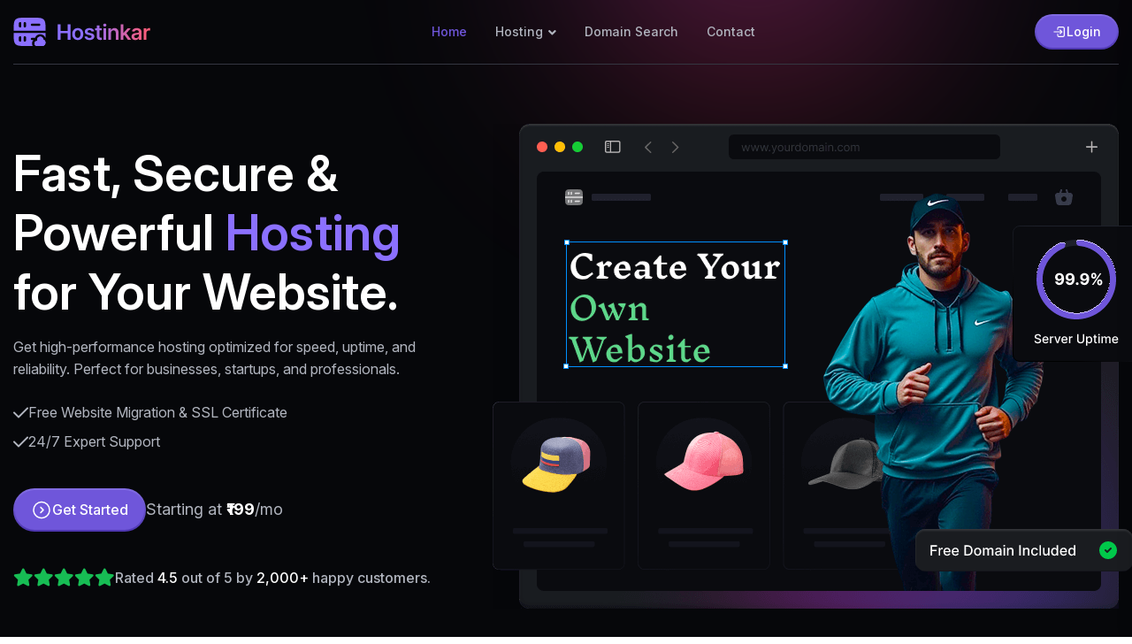

--- FILE ---
content_type: text/html; charset=UTF-8
request_url: https://hostak.in/?language=azerbaijani
body_size: 58912
content:
<!DOCTYPE html>
<html class="no-js" lang="en">
  <head>
    <meta charset="utf-8" />
    <meta http-equiv="x-ua-compatible" content="ie=edge" />
    <title>xHosting - Web Hosting HTML Template</title>
    <meta name="description" content="xHosting - Web Hosting HTML Template" />
    <meta name="viewport" content="width=device-width, initial-scale=1" />

    <link
      rel="shortcut icon"
      type="image/x-icon"
      href="hostak-assets/img/favicon.png"
    />
    <!-- Place favicon.ico in the root directory -->

    <!-- CSS here -->
    <link rel="stylesheet" href="hostak-assets/css/bootstrap.min.css" />
    <link rel="stylesheet" href="hostak-assets/css/animate.min.css" />
    <link rel="stylesheet" href="hostak-assets/css/magnific-popup.css" />
    <link rel="stylesheet" href="hostak-assets/css/fontawesome-all.min.css" />
    <link rel="stylesheet" href="hostak-assets/css/swiper-bundle.min.css" />
    <link rel="stylesheet" href="hostak-assets/css/slick.css" />
    <link rel="stylesheet" href="hostak-assets/css/default-icons.css" />
    <link rel="stylesheet" href="hostak-assets/css/default.css" />
    <link rel="stylesheet" href="hostak-assets/css/nice-select.css" />
    <link rel="stylesheet" href="hostak-assets/css/odometer.css" />
    <link rel="stylesheet" href="hostak-assets/css/aos.css" />
    <link rel="stylesheet" href="hostak-assets/css/main.css" />
  </head>

  <body>
    <!--Preloader-->
    <div id="preloader">
      <div class="loader"></div>
    </div>
    <!--Preloader-end -->

    <!-- Scroll-top -->
    <button class="scroll__top scroll-to-target" data-target="html">
      <i class="fas fa-chevron-up"></i>
    </button>
    <!-- Scroll-top-end-->

    <!-- header-area -->
<header class="transparent-header">
  <div id="header-fixed-height"></div>
  <div id="sticky-header" class="tg-header__area tg-header__area-two">
    <div class="container">
      <div class="row">
        <div class="col-12">
          <div class="tgmenu__wrap">
            <nav class="tgmenu__nav">

              <!-- LOGO -->
              <div class="logo">
                <a href="index.html">
                  <img src="hostak-assets/img/logo/logo02.svg" alt="Logo" />
                </a>
              </div>

              <!-- MAIN MENU -->
              <div class="tgmenu__navbar-wrap tgmenu__main-menu d-none d-lg-flex">
                <ul class="navigation">

                  <!-- HOME -->
                  <li class="active">
                    <a href="index.html">Home</a>
                  </li>

                  <!-- HOSTING -->
                  <li class="menu-item-has-children tg-mega-menu-has-children">
                    <a href="#">Hosting</a>

                    <div class="tg-mega-menu-wrap tg-mega-menu-wrap-two">
                      <div class="tg-mega-menu-left-side">

                        <h5 class="mega-menu-title mega-menu-title-two">
                          HOSTAK HOSTING PLANS
                        </h5>

                        <div class="row gutter-y-24">

                          <!-- Shared Hosting -->
                          <div class="col-lg-6">
                            <div class="mega-menu-item-two">
                              <a href="/store/shared-hosting">
                                <div class="icon">
                                  <img src="hostak-assets/img/icon/hosting_icon04.svg" alt="icon" />
                                </div>
                                <div class="content">
                                  <strong class="title">Shared Hosting</strong>
                                  <span>Affordable, reliable & perfect for small businesses</span>
                                </div>
                              </a>
                            </div>
                          </div>

                          <!-- Cloud Hosting -->
                          <div class="col-lg-6">
                            <div class="mega-menu-item-two">
                              <a href="/store/cloud-hosting">
                                <div class="icon">
                                  <img src="hostak-assets/img/icon/hosting_icon03.svg" alt="icon" />
                                </div>
                                <div class="content">
                                  <strong class="title">Cloud Hosting</strong>
                                  <span>Secure, scalable & high-performance cloud servers</span>
                                </div>
                              </a>
                            </div>
                          </div>

                          <!-- VPS Hosting -->
                          <div class="col-lg-6">
                            <div class="mega-menu-item-two">
                              <a href="/store/vps-hosting">
                                <div class="icon">
                                  <img src="hostak-assets/img/icon/hosting_icon05.svg" alt="icon" />
                                </div>
                                <div class="content">
                                  <strong class="title">VPS Hosting</strong>
                                  <span>Full control, isolation & enterprise-grade performance</span>
                                </div>
                              </a>
                            </div>
                          </div>

                        </div>
                      </div>

                      <!-- RIGHT MEGA IMAGE -->
                      <div class="tg-mega-menu-right-side">
                        <img src="hostak-assets/img/menu-images/mega_menu-img.jpg" alt="img" />
                        <h2 class="title">
                          <span>Get Started</span> with Hostak
                        </h2>
                      </div>

                    </div>
                  </li>

                  <!-- DOMAIN -->
                  <li>
                    <a href="/domainchecker.php">Domain Search</a>
                  </li>

                  <!-- CONTACT -->
                  <li><a href="contact.html">Contact</a></li>

                </ul>
              </div>

              <!-- RIGHT SIDE BUTTONS -->
              <div class="tgmenu__action tgmenu__action-two">
                <ul class="list-wrap">

                  <li class="header-btn">
                    <a href="/clientarea.php" class="tg-btn tg-btn-two">
                      <svg width="16" height="16" viewBox="0 0 16 16" fill="none"
                        xmlns="http://www.w3.org/2000/svg">
                        <path d="M6 5.33333V4C6 3.64638 6.14048 3.30724 6.39052 3.05719C6.64057 2.80714 6.97971 2.66667 7.33333 2.66667H12C12.3536 2.66667 12.6928 2.80714 12.9428 3.05719C13.1929 3.30724 13.3333 3.64638 13.3333 4V12C13.3333 12.3536 13.1929 12.6928 12.9428 12.9428C12.6928 13.1929 12.3536 13.3333 12 13.3333H7.33333C6.97971 13.3333 6.64057 13.1929 6.39052 12.9428C6.14048 12.6928 6 12.3536 6 12V10.6667"
                          stroke="currentColor" stroke-width="1.2" stroke-linecap="round" stroke-linejoin="round" />
                        <path d="M2 8H10.6667L8.66667 6" stroke="currentColor" stroke-width="1.2" stroke-linecap="round"
                          stroke-linejoin="round" />
                        <path d="M8.66797 10L10.668 8" stroke="currentColor" stroke-width="1.2" stroke-linecap="round"
                          stroke-linejoin="round" />
                      </svg>
                      Login
                    </a>
                  </li>

                </ul>
              </div>

              <div class="mobile-nav-toggler">
                <i class="tg-flaticon-menu-1"></i>
              </div>

            </nav>
          </div>
        </div>
      </div>
    </div>
  </div>

  <!-- MOBILE MENU -->
  <div class="tgmobile__menu">
    <nav class="tgmobile__menu-box">
      <div class="close-btn"><i class="tg-flaticon-close-1"></i></div>

      <div class="nav-logo">
        <a href="index.html">
          <img src="hostak-assets/img/logo/logo.svg" alt="Logo" />
        </a>
      </div>

      <div class="tgmobile__menu-outer"></div>

      <div class="social-links">
        <ul class="list-wrap">
          <li><a href="#"><i class="fab fa-facebook-f"></i></a></li>
          <li><a href="#"><i class="fab fa-instagram"></i></a></li>
          <li><a href="#"><i class="fab fa-youtube"></i></a></li>
        </ul>
      </div>
    </nav>
  </div>
  <div class="tgmobile__menu-backdrop"></div>
</header>
<!-- header-area-end -->


    <!-- main-area -->
    <main class="main-area fix">
      <!-- banner-area -->
<section class="banner__area-two">
    <div class="container">
        <div class="row align-items-center">

            <!-- RIGHT SIDE IMAGE -->
            <div class="col-xl-7 col-lg-6 order-0 order-lg-2">
                <div class="banner__img-wrap-two">
                    <img src="hostak-assets/img/banner/h2_hero_img.png" alt="img" />
                    <img src="hostak-assets/img/banner/h2_hero_shape01.svg" alt="shape" data-aos="fade-up" data-aos-delay="200" />
                    <img src="hostak-assets/img/banner/h2_hero_shape02.svg" alt="shape" data-aos="fade-left" data-aos-delay="200" />
                </div>
            </div>

            <!-- LEFT SIDE CONTENT -->
            <div class="col-xl-5 col-lg-6">
                <div class="banner__content-two">

                    <h2 class="title">
                        Fast, Secure & Powerful <span>Hosting</span> for Your Website.
                    </h2>

                    <p>
                        Get high-performance hosting optimized for speed, uptime, and reliability. Perfect for businesses, startups, and professionals.
                    </p>

                    <ul class="list-wrap">
                        <li>
                            <svg width="17" height="13" viewBox="0 0 17 13" fill="none" xmlns="http://www.w3.org/2000/svg">
                                <path d="M1 6.5L6 11.5L16 1.5" stroke="currentColor" stroke-width="2" stroke-linecap="round" stroke-linejoin="round"/>
                            </svg>
                            Free Website Migration & SSL Certificate
                        </li>

                        <li>
                            <svg width="17" height="13" viewBox="0 0 17 13" fill="none" xmlns="http://www.w3.org/2000/svg">
                                <path d="M1 6.5L6 11.5L16 1.5" stroke="currentColor" stroke-width="2" stroke-linecap="round" stroke-linejoin="round"/>
                            </svg>
                            24/7 Expert Support
                        </li>
                    </ul>

                    <div class="banner__btn">
                        <a href="/store/shared-hosting" class="tg-btn tg-btn-two">
                            <svg width="24" height="25" viewBox="0 0 24 25" fill="none" xmlns="http://www.w3.org/2000/svg">
                                <path d="M11 9.5L14 12.5L11 15.5" stroke="currentColor" stroke-width="1.5" stroke-linecap="round" stroke-linejoin="round"/>
                                <path d="M3 12.5C3 13.6819 3.23279 14.8522 3.68508 15.9442C4.13738 17.0361 4.80031 18.0282 5.63604 18.864C6.47177 19.6997 7.46392 20.3626 8.55585 20.8149C9.64778 21.2672 10.8181 21.5 12 21.5C13.1819 21.5 14.3522 21.2672 15.4442 20.8149C16.5361 20.3626 17.5282 19.6997 18.364 18.864C19.1997 18.0282 19.8626 17.0361 20.3149 15.9442C20.7672 14.8522 21 13.6819 21 12.5C21 10.1131 20.0518 7.82387 18.364 6.13604C16.6761 4.44821 14.3869 3.5 12 3.5C9.61305 3.5 7.32387 4.44821 5.63604 6.13604C3.94821 7.82387 3 10.1131 3 12.5Z" stroke="currentColor" stroke-width="1.5" stroke-linecap="round" stroke-linejoin="round"/>
                            </svg>
                            Get Started
                        </a>

                        <span class="price">Starting at <strong>₹199</strong>/mo</span>
                    </div>

                    <div class="banner__review banner__review-two">
                        <div class="rating">
                            <i class="fas fa-star"></i>
                            <i class="fas fa-star"></i>
                            <i class="fas fa-star"></i>
                            <i class="fas fa-star"></i>
                            <i class="fas fa-star"></i>
                        </div>
                        <p>
                            Rated <span>4.5</span> out of 5 by <span>2,000+</span> happy customers.
                        </p>
                    </div>

                </div>
            </div>

        </div>
    </div>
</section>

      <!-- banner-area-end -->



<!-- hosting-area -->
<section class="hosting__area-two section-py-120">
    <div class="container">

        <!-- TITLE -->
        <div class="section__title text-center mb-60">
            <span class="sub-title">Our Hosting Plans</span>
            <h2 class="title">Powerful & Affordable Hosting For Everyone</h2>
            <p>Choose from our top hosting solutions built for speed, security, and growth.</p>
        </div>

        <!-- 3 BOXES -->
        <div class="row gutter-y-24">

            <!-- Shared Hosting -->
            <div class="col-lg-4 col-md-6">
                <div class="hosting__item-two">
                    <div class="hosting__item-top">
                        <div class="hosting__icon hosting__icon-two">
                            <img src="hostak-assets/img/icon/hosting_icon04.svg" alt="icon">
                        </div>
                        <div class="hosting__content-top">
                            <h4 class="title">Shared Hosting</h4>
                            <span>Best for Beginners</span>
                        </div>
                    </div>
                    <div class="hosting__content-two">
                        <p>Perfect for simple websites with affordable pricing.</p>
                    </div>
                    <div class="hosting__btn-two">
                        <a href="/store/shared-hosting">See Pricing</a>
                    </div>
                </div>
            </div>

            <!-- VPS Hosting -->
            <div class="col-lg-4 col-md-6">
                <div class="hosting__item-two">
                    <div class="hosting__item-top">
                        <div class="hosting__icon hosting__icon-two">
                            <img src="hostak-assets/img/icon/hosting_icon05.svg" alt="icon">
                        </div>
                        <div class="hosting__content-top">
                            <h4 class="title">VPS Hosting</h4>
                            <span>Best for Businesses</span>
                        </div>
                    </div>
                    <div class="hosting__content-two">
                        <p>High-performance virtual servers with full control & security.</p>
                    </div>
                    <div class="hosting__btn-two">
                        <a href="/store/vps-hosting">See Pricing</a>
                    </div>
                </div>
            </div>

            <!-- Cloud Hosting -->
            <div class="col-lg-4 col-md-6">
                <div class="hosting__item-two">
                    <div class="hosting__item-top">
                        <div class="hosting__icon hosting__icon-two">
                            <img src="hostak-assets/img/icon/hosting_icon03.svg" alt="icon">
                        </div>
                        <div class="hosting__content-top">
                            <h4 class="title">Cloud Hosting</h4>
                            <span>Best for Growing Sites</span>
                        </div>
                    </div>
                    <div class="hosting__content-two">
                        <p>High scalability, reliability & global performance.</p>
                    </div>
                    <div class="hosting__btn-two">
                        <a href="/store/cloud-hosting">See Pricing</a>
                    </div>
                </div>
            </div>

        </div> <!-- row end -->

    </div>
</section>
<!-- hosting-area-end -->

      
      
      
      <!-- features-area -->
<section class="features__area-four section-py-120">
  <div class="container">
    <div class="row">
      <div class="col-lg-12">
        <div class="section__title text-center mb-60">
          <span class="sub-title">Core Selling Point</span>
          <h2 class="title">Kickstart your online success today.</h2>
          <p>
            Experience ultra-fast loading speeds globally for seamless
            performance and reliability anywhere in the world.
          </p>
        </div>
      </div>
    </div>
    <div class="row gutter-y-24">
      <div class="col-xl-4 col-lg-5">
        <div class="features__item features__item-eight">
          <div class="features__thumb">
            <img
              src="hostak-assets/img/images/h2_features_img01.png"
              alt="img"
            />
          </div>
          <div class="features__content">
            <h3 class="title">Pick Up Domains</h3>
            <p>
              Start with the ideal domain, including free lifetime domain
              privacy protection.
            </p>
          </div>
        </div>
      </div>
      <div class="col-xl-8 col-lg-7">
        <div class="features__item-two features__item-nine">
          <div class="features__content-two">
            <h2 class="title">
              Choose a <span>Hosting plan</span> that best matches your
              business need
            </h2>
            <p>
              Consider factors like website traffic, storage, security,
              and scalability. Here are some common options
            </p>
            <a href="#" class="tg-link-btn">
              <span class="link-effect">
                <span class="effect-1">View Hosting Plan</span>
                <span class="effect-1">View Hosting Plan</span>
              </span>
              <svg
                width="18"
                height="19"
                viewBox="0 0 18 19"
                fill="none"
                xmlns="http://www.w3.org/2000/svg"
              >
                <path
                  d="M12.75 5.75L5.25 13.25"
                  stroke="currentColor"
                  stroke-width="1.2"
                  stroke-linecap="round"
                  stroke-linejoin="round"
                />
                <path
                  d="M6 5.75H12.75V12.5"
                  stroke="currentColor"
                  stroke-width="1.2"
                  stroke-linecap="round"
                  stroke-linejoin="round"
                />
              </svg>
            </a>
          </div>
          <div class="features__thumb-two">
            <img
              src="hostak-assets/img/images/h2_features_img02.png"
              alt="img"
              data-aos="fade-left"
              data-aos-delay="200"
            />
          </div>
          <div class="features__shape">
            <img
              src="hostak-assets/img/images/features_shape01.png"
              alt="shape"
            />
          </div>
        </div>
      </div>
      <div class="col-lg-12">
        <div class="features__item-three features__item-ten">
          <div class="features__content-three">
            <h2 class="title">
              Blazing-Fast Loading Website, Speeds Worldwide.
            </h2>
            <p>
              Experience ultra-fast loading speeds globally for seamless
              performance
            </p>
            <ul class="list-wrap features__list">
              <li>
                <svg
                  width="20"
                  height="20"
                  viewBox="0 0 20 20"
                  fill="none"
                  xmlns="http://www.w3.org/2000/svg"
                >
                  <path
                    d="M2.5 10C2.5 10.9849 2.69399 11.9602 3.0709 12.8701C3.44781 13.7801 4.00026 14.6069 4.6967 15.3033C5.39314 15.9997 6.21993 16.5522 7.12987 16.9291C8.03982 17.306 9.01509 17.5 10 17.5C10.9849 17.5 11.9602 17.306 12.8701 16.9291C13.7801 16.5522 14.6069 15.9997 15.3033 15.3033C15.9997 14.6069 16.5522 13.7801 16.9291 12.8701C17.306 11.9602 17.5 10.9849 17.5 10C17.5 9.01509 17.306 8.03982 16.9291 7.12987C16.5522 6.21993 15.9997 5.39314 15.3033 4.6967C14.6069 4.00026 13.7801 3.44781 12.8701 3.0709C11.9602 2.69399 10.9849 2.5 10 2.5C9.01509 2.5 8.03982 2.69399 7.12987 3.0709C6.21993 3.44781 5.39314 4.00026 4.6967 4.6967C4.00026 5.39314 3.44781 6.21993 3.0709 7.12987C2.69399 8.03982 2.5 9.01509 2.5 10Z"
                    stroke="currentColor"
                    stroke-width="1.2"
                    stroke-linecap="round"
                    stroke-linejoin="round"
                  />
                  <path
                    d="M7.5 9.99967L9.16667 11.6663L12.5 8.33301"
                    stroke="currentColor"
                    stroke-width="1.5"
                    stroke-linecap="round"
                    stroke-linejoin="round"
                  />
                </svg>
                <p>
                  <span>Global CDN Integration:</span> Ensures fast
                  content delivery across all regions.
                </p>
              </li>

              <li>
                <svg
                  width="20"
                  height="20"
                  viewBox="0 0 20 20"
                  fill="none"
                  xmlns="http://www.w3.org/2000/svg"
                >
                  <path
                    d="M2.5 10C2.5 10.9849 2.69399 11.9602 3.0709 12.8701C3.44781 13.7801 4.00026 14.6069 4.6967 15.3033C5.39314 15.9997 6.21993 16.5522 7.12987 16.9291C8.03982 17.306 9.01509 17.5 10 17.5C10.9849 17.5 11.9602 17.306 12.8701 16.9291C13.7801 16.5522 14.6069 15.9997 15.3033 15.3033C15.9997 14.6069 16.5522 13.7801 16.9291 12.8701C17.306 11.9602 17.5 10.9849 17.5 10C17.5 9.01509 17.306 8.03982 16.9291 7.12987C16.5522 6.21993 15.9997 5.39314 15.3033 4.6967C14.6069 4.00026 13.7801 3.44781 12.8701 3.0709C11.9602 2.69399 10.9849 2.5 10 2.5C9.01509 2.5 8.03982 2.69399 7.12987 3.0709C6.21993 3.44781 5.39314 4.00026 4.6967 4.6967C4.00026 5.39314 3.44781 6.21993 3.0709 7.12987C2.69399 8.03982 2.5 9.01509 2.5 10Z"
                    stroke="currentColor"
                    stroke-width="1.2"
                    stroke-linecap="round"
                    stroke-linejoin="round"
                  />
                  <path
                    d="M7.5 9.99967L9.16667 11.6663L12.5 8.33301"
                    stroke="currentColor"
                    stroke-width="1.5"
                    stroke-linecap="round"
                    stroke-linejoin="round"
                  />
                </svg>
                <p>
                  <span>Advanced Caching:</span> Reduces load times with
                  smart caching technology.
                </p>
              </li>

              <li>
                <svg
                  width="20"
                  height="20"
                  viewBox="0 0 20 20"
                  fill="none"
                  xmlns="http://www.w3.org/2000/svg"
                >
                  <path
                    d="M2.5 10C2.5 10.9849 2.69399 11.9602 3.0709 12.8701C3.44781 13.7801 4.00026 14.6069 4.6967 15.3033C5.39314 15.9997 6.21993 16.5522 7.12987 16.9291C8.03982 17.306 9.01509 17.5 10 17.5C10.9849 17.5 11.9602 17.306 12.8701 16.9291C13.7801 16.5522 14.6069 15.9997 15.3033 15.3033C15.9997 14.6069 16.5522 13.7801 16.9291 12.8701C17.306 11.9602 17.5 10.9849 17.5 10C17.5 9.01509 17.306 8.03982 16.9291 7.12987C16.5522 6.21993 15.9997 5.39314 15.3033 4.6967C14.6069 4.00026 13.7801 3.44781 12.8701 3.0709C11.9602 2.69399 10.9849 2.5 10 2.5C9.01509 2.5 8.03982 2.69399 7.12987 3.0709C6.21993 3.44781 5.39314 4.00026 4.6967 4.6967C4.00026 5.39314 3.44781 6.21993 3.0709 7.12987C2.69399 8.03982 2.5 9.01509 2.5 10Z"
                    stroke="currentColor"
                    stroke-width="1.2"
                    stroke-linecap="round"
                    stroke-linejoin="round"
                  />
                  <path
                    d="M7.5 9.99967L9.16667 11.6663L12.5 8.33301"
                    stroke="currentColor"
                    stroke-width="1.5"
                    stroke-linecap="round"
                    stroke-linejoin="round"
                  />
                </svg>
                <p>
                  <span>SSD Storage:</span> Faster data retrieval compared
                  to traditional HDDs.
                </p>
              </li>

              <li>
                <svg
                  width="20"
                  height="20"
                  viewBox="0 0 20 20"
                  fill="none"
                  xmlns="http://www.w3.org/2000/svg"
                >
                  <path
                    d="M2.5 10C2.5 10.9849 2.69399 11.9602 3.0709 12.8701C3.44781 13.7801 4.00026 14.6069 4.6967 15.3033C5.39314 15.9997 6.21993 16.5522 7.12987 16.9291C8.03982 17.306 9.01509 17.5 10 17.5C10.9849 17.5 11.9602 17.306 12.8701 16.9291C13.7801 16.5522 14.6069 15.9997 15.3033 15.3033C15.9997 14.6069 16.5522 13.7801 16.9291 12.8701C17.306 11.9602 17.5 10.9849 17.5 10C17.5 9.01509 17.306 8.03982 16.9291 7.12987C16.5522 6.21993 15.9997 5.39314 15.3033 4.6967C14.6069 4.00026 13.7801 3.44781 12.8701 3.0709C11.9602 2.69399 10.9849 2.5 10 2.5C9.01509 2.5 8.03982 2.69399 7.12987 3.0709C6.21993 3.44781 5.39314 4.00026 4.6967 4.6967C4.00026 5.39314 3.44781 6.21993 3.0709 7.12987C2.69399 8.03982 2.5 9.01509 2.5 10Z"
                    stroke="currentColor"
                    stroke-width="1.2"
                    stroke-linecap="round"
                    stroke-linejoin="round"
                  />
                  <path
                    d="M7.5 9.99967L9.16667 11.6663L12.5 8.33301"
                    stroke="currentColor"
                    stroke-width="1.5"
                    stroke-linecap="round"
                    stroke-linejoin="round"
                  />
                </svg>
                <p>
                  <span>24/7 Monitoring:</span> Ensures optimal server
                  performance and uptime.
                </p>
              </li>
            </ul>

            <a href="#" class="tg-link-btn">
              <span class="link-effect">
                <span class="effect-1">View Hosting Plan</span>
                <span class="effect-1">View Hosting Plan</span>
              </span>
              <svg
                width="18"
                height="19"
                viewBox="0 0 18 19"
                fill="none"
                xmlns="http://www.w3.org/2000/svg"
              >
                <path
                  d="M12.75 5.75L5.25 13.25"
                  stroke="currentColor"
                  stroke-width="1.2"
                  stroke-linecap="round"
                  stroke-linejoin="round"
                />
                <path
                  d="M6 5.75H12.75V12.5"
                  stroke="currentColor"
                  stroke-width="1.2"
                  stroke-linecap="round"
                  stroke-linejoin="round"
                />
              </svg>
            </a>

          </div>

          <div class="features__thumb-three">
            <img
              src="hostak-assets/img/images/features_img03.png"
              alt="img"
              class="main-img"
              data-aos="fade-left"
              data-aos-delay="200"
            />
            <img
              src="hostak-assets/img/images/h2_features_item_shape01.svg"
              alt="shape"
            />
            <img
              src="hostak-assets/img/images/h2_features_item_shape02.svg"
              alt="shape"
            />
          </div>

          <div class="features__shape-two">
            <img
              src="hostak-assets/img/images/features_shape02.png"
              alt="shape"
            />
          </div>

        </div>
      </div>
    </div>
  </div>
</section>
<!-- features-area-end -->


    

      <!-- features-area -->
<section class="features__area-five section-py-120">
  <div class="container">
    <div class="features__inner-wrap-five">

      <div class="row">
        <div class="col-lg-12">
          <div class="section__title text-center mb-60">
            <h2 class="title">Hassle-Free Website Migration to Hostak</h2>
            <p>
              Move your website to a faster and more reliable hosting platform —
              our team handles everything for you at zero downtime.
            </p>
          </div>
        </div>
      </div>

      <div class="row">

        <!-- Step 1 -->
        <div class="col-lg-4 col-sm-6">
          <div class="features__item-four features__item-eleven">
            <div class="features__icon features__icon-two">
              <img src="hostak-assets/img/icon/h2_features_icon01.svg" alt="icon">
            </div>
            <div class="features__content-four features__content-seven">
              <h2 class="title">Backup & Prepare</h2>
              <p>
                We safely back up your files, databases, emails, and configurations before migration.
              </p>
            </div>
          </div>
        </div>

        <!-- Step 2 -->
        <div class="col-lg-4 col-sm-6">
          <div class="features__item-four features__item-eleven">
            <div class="features__icon features__icon-two">
              <img src="hostak-assets/img/icon/h2_features_icon02.svg" alt="icon">
            </div>
            <div class="features__content-four features__content-seven">
              <h2 class="title">Transfer & Configure</h2>
              <p>
                Our experts move everything to Hostak, configure DNS, and optimize your environment.
              </p>
            </div>
          </div>
        </div>

        <!-- Step 3 -->
        <div class="col-lg-4 col-sm-6">
          <div class="features__item-four features__item-eleven">
            <div class="features__icon features__icon-two">
              <img src="hostak-assets/img/icon/h2_features_icon03.svg" alt="icon">
            </div>
            <div class="features__content-four features__content-seven">
              <h2 class="title">Test & Launch</h2>
              <p>
                We test your website, ensure everything works perfectly, and launch it without downtime.
              </p>
            </div>
          </div>
        </div>

      </div>

    </div>

    <!-- CTA Button -->
    <div class="view-more-btn text-center mt-20">
      <a href="https://my.hostak.in/store/web-hosting" class="tg-btn tg-border-btn-three">
        Get started now
      </a>
    </div>

  </div>
</section>
<!-- features-area-end -->



      <!-- support-area -->
<section class="support__area section-py-120">
  <div class="container">
    <div class="support__inner-wrap">
      <div class="row align-item-center">
        
        <div class="col-lg-5 order-0 order-lg-2">
          <div class="support__thumb">
            <img
              src="hostak-assets/img/images/suport_img.png"
              alt="Hostak Support"
              data-aos="fade-left"
              data-aos-delay="200"
            />
          </div>
        </div>

        <div class="col-lg-7">
          <div class="support__content">

            <div class="section__title mb-40">
              <h2 class="title">
                World-Class Support Powered by an Expert Team
              </h2>
              <p>
                At Hostak, we ensure your website stays fast, secure, and online — with real humans available to help anytime.
              </p>
            </div>

            <div class="support__list-wrap">

              <!-- 1 -->
              <div class="support__list-wrap">
                    <div class="support__list-item">
                      <div class="icon">
                        <svg
                          width="32"
                          height="33"
                          viewBox="0 0 32 33"
                          fill="none"
                          xmlns="http://www.w3.org/2000/svg"
                        >
                          <path
                            fill-rule="evenodd"
                            clip-rule="evenodd"
                            d="M26.2033 25.2907L21.9329 22.8254C21.1031 22.3463 20.0323 22.6317 19.5535 23.4623L19.385 23.7547C18.9583 24.4948 18.3019 24.9665 17.4651 25.138C16.6316 25.3087 15.8367 25.13 15.1562 24.6195C13.7594 23.5716 12.4399 22.4146 11.2054 21.1801C9.97118 19.9458 8.81418 18.6265 7.76662 17.2299C7.25605 16.5492 7.07674 15.7543 7.24749 14.9205C7.41887 14.0838 7.89162 13.4284 8.6313 13.0015L8.92337 12.833C9.32843 12.5992 9.61199 12.2253 9.73312 11.774C9.85368 11.3247 9.7938 10.8567 9.56112 10.4537L7.09549 6.18328C6.65768 5.42497 5.75424 5.12403 4.94143 5.43597L4.88837 5.45634C4.05062 5.77772 1.74168 6.62109 1.12118 7.24159C-0.713759 9.07659 0.0713659 12.3962 0.889991 14.5087C2.32368 18.2083 5.04324 21.7692 7.83024 24.5558C10.6169 27.3421 14.1776 30.0625 17.8768 31.4961C19.1603 31.9935 20.6046 32.3861 21.9902 32.3861C23.1498 32.3861 24.3041 32.1053 25.1445 31.2649C25.736 30.6734 26.6133 28.2922 26.9348 27.4835L26.9555 27.4315C27.2764 26.6242 26.9533 25.7237 26.2033 25.2907ZM24.8879 8.53859C25.2917 8.68328 25.5609 9.06634 25.5609 9.49503V14.3576H25.7502C26.3109 14.3576 26.7662 14.8129 26.7662 15.3736C26.7662 15.9349 26.3116 16.3896 25.7502 16.3896H25.5609V17.5143C25.5609 18.0757 25.1057 18.53 24.5449 18.53C23.9839 18.53 23.5292 18.0757 23.5292 17.5143V16.3896H19.7069C19.3139 16.3896 18.956 16.1628 18.7882 15.8079C18.6205 15.4523 18.6726 15.0321 18.9221 14.7287L23.7602 8.84916C24.0324 8.51828 24.4841 8.39397 24.8879 8.53859ZM23.5292 14.3577H21.8591L23.5292 12.3283V14.3577ZM16.6433 12.3517C16.8299 11.6678 16.7203 11.1586 16.3156 10.8384C15.8451 10.4664 15.0615 10.4005 14.5313 10.6892C14.1497 10.8971 13.9882 11.2475 14.0371 11.7612C14.0912 12.3198 13.6821 12.8165 13.1235 12.8698C12.5646 12.924 12.0689 12.5142 12.0149 11.9562C11.8864 10.6212 12.4492 9.50872 13.559 8.90428C14.8101 8.22378 16.4624 8.36334 17.5766 9.24547C18.6327 10.0808 19.0072 11.4087 18.6034 12.8868C18.3285 13.8942 17.3771 14.6358 16.371 15.4218C15.9415 15.7567 15.485 16.1128 15.0711 16.4983H18.0232C18.5843 16.4983 19.039 16.9536 19.039 17.5143C19.039 18.0757 18.5843 18.53 18.0232 18.53H13.0028C12.6529 18.53 12.3274 18.3503 12.1417 18.0538C11.9557 17.7575 11.9362 17.3858 12.0887 17.071C12.78 15.6468 14.0779 14.6337 15.1206 13.8199C15.7555 13.324 16.5459 12.7072 16.6433 12.3517ZM32 13.8454C32 17.3796 30.6234 20.702 28.1244 23.2013C27.9257 23.3993 27.6661 23.499 27.4058 23.499C27.1461 23.499 26.8856 23.3993 26.6876 23.2013C26.2907 22.8044 26.2907 22.161 26.6876 21.7642C28.8026 19.6492 29.968 16.8365 29.968 13.8454C29.968 7.66934 24.9439 2.64528 18.7679 2.64528C15.7764 2.64528 12.9641 3.81047 10.8489 5.92547C10.452 6.32234 9.80887 6.32234 9.41199 5.92547C9.01511 5.52859 9.01511 4.88547 9.41199 4.48859C11.9113 1.98991 15.2337 0.613281 18.7679 0.613281C26.0639 0.613344 32 6.54916 32 13.8454Z"
                            fill="currentColor"
                          />
                        </svg>
                      </div>
                <div class="content">
                  <h5 class="title">24/7 Human Support</h5>
                  <p>
                    Our support engineers are available day and night to solve hosting, DNS, email, and server issues instantly.
                  </p>
                </div>
              </div>

              <!-- 2 -->
               <div class="support__list-item">
                      <div class="icon">
                        <svg
                          width="32"
                          height="33"
                          viewBox="0 0 32 33"
                          fill="none"
                          xmlns="http://www.w3.org/2000/svg"
                        >
                          <path
                            d="M29.8821 14.691L28.4999 14.0002C28.4999 7.09575 22.903 1.5 16 1.5C9.09625 1.5 3.49975 7.09575 3.49975 14.0002L2.11825 14.691C1.50325 14.9985 1 15.813 1 16.5V19.0001C1 19.6871 1.50325 20.5016 2.11825 20.8091L3.49975 21.4999H5.37475V14.0002C5.37475 8.14087 10.1414 3.375 16 3.375C21.8582 3.375 26.6249 8.14087 26.6249 14.0002V24C26.6249 27.1065 24.1068 29.625 20.9999 29.625H17.2499V27.75H14.7498V31.5H20.9999C25.1418 31.5 28.4999 28.1419 28.4999 24V21.4999L29.8821 20.8091C30.4971 20.5016 31 19.6871 31 19.0001V16.5C31 15.813 30.4971 14.9985 29.8821 14.691Z"
                            fill="currentColor"
                          />
                          <path
                            d="M21.1429 10.9545H16.9645V8.37855C17.7228 8.13491 18.25 7.61855 18.25 7.01491C18.25 6.17818 17.2433 5.5 16.0002 5.5C14.757 5.5 13.75 6.17818 13.75 7.01491C13.75 7.61855 14.2772 8.13636 15.0359 8.37855V10.9545H10.8571C8.72799 10.9545 7 12.5833 7 14.5909V19.4393C7 22.7844 9.88088 25.5 13.429 25.5H18.5717C22.1199 25.5 25 22.7844 25 19.4393V14.5909C25 12.5833 23.2724 10.9545 21.1429 10.9545ZM11.5005 17.0153V15.8033C11.5005 15.1327 12.0767 14.5909 12.7857 14.5909C13.4954 14.5909 14.0716 15.1327 14.0716 15.8033V17.0153C14.0716 17.6865 13.4954 18.2273 12.7857 18.2273C12.0767 18.2273 11.5005 17.6865 11.5005 17.0153ZM19.2143 21.8636L16.6432 22.4698H15.3576L12.7857 21.8636V20.6516H19.2143V21.8636ZM20.5003 17.0153C20.5003 17.6865 19.924 18.2273 19.2143 18.2273C18.505 18.2273 17.9288 17.6865 17.9288 17.0153V15.8033C17.9288 15.1327 18.505 14.5909 19.2143 14.5909C19.924 14.5909 20.5003 15.1327 20.5003 15.8033V17.0153Z"
                            fill="currentColor"
                          />
                        </svg>
                      </div>
                <div class="content">
                  <h5 class="title">Instant AI Assistant</h5>
                  <p>
                    Get quick answers to common queries with our AI assistant — available 24/7 for fast troubleshooting.
                  </p>
                </div>
              </div>

              <!-- 3 -->
              <div class="support__list-item">
                      <div class="icon">
                        <svg
                          width="32"
                          height="33"
                          viewBox="0 0 32 33"
                          fill="none"
                          xmlns="http://www.w3.org/2000/svg"
                        >
                          <path
                            d="M10 19.5H7.98347C6.89256 19.5 6 20.371 6 21.4355V29.5645C6 30.6398 6.89256 31.5 7.98347 31.5H10V19.5Z"
                            fill="currentColor"
                          />
                          <path
                            d="M25.8879 22.4916L23.9619 29.3279C23.6022 30.6083 22.4304 31.5 21.0729 31.5H12V18.7419L15.8287 13.4031C16.2348 12.843 16.8961 12.5 17.6039 12.5C18.8337 12.5 19.7735 13.4946 19.7735 14.6378C19.7735 14.8321 19.7503 15.0265 19.6923 15.2208L18.6829 18.7419H22.9989C24.9829 18.7419 26.4216 20.6053 25.8879 22.4916Z"
                            fill="currentColor"
                          />
                          <path
                            d="M5.03674 5.81011L5.96338 7.55225C6.05098 7.71604 6.21879 7.83058 6.41497 7.85693L8.48665 8.1364C8.97773 8.20284 9.17392 8.76293 8.81856 9.08479L7.3194 10.4409C7.17874 10.5692 7.11335 10.7525 7.14666 10.9334L7.50078 12.8485C7.58469 13.3033 7.0714 13.6492 6.6309 13.435L4.77762 12.5313C4.60365 12.4465 4.39512 12.4465 4.21991 12.5313L2.36663 13.435C1.92737 13.6492 1.41284 13.3033 1.49675 12.8485L1.85087 10.9334C1.88418 10.7525 1.82002 10.5692 1.67813 10.4409L0.181437 9.08479C-0.173919 8.76293 0.0222665 8.20284 0.513349 8.1364L2.58503 7.85693C2.77998 7.83058 2.94902 7.71604 3.03662 7.55225L3.96326 5.81011C4.18289 5.39663 4.81711 5.39663 5.03674 5.81011Z"
                            fill="currentColor"
                          />
                          <path
                            d="M16.4771 1.81011L17.3008 3.55225C17.3787 3.71604 17.5278 3.83058 17.7022 3.85693L19.5437 4.1364C19.9802 4.20284 20.1546 4.76293 19.8387 5.08479L18.5061 6.44093C18.3811 6.56921 18.323 6.75248 18.3526 6.93345L18.6674 8.84854C18.7419 9.30326 18.2857 9.64917 17.8941 9.43498L16.2468 8.53127C16.0921 8.44651 15.9068 8.44651 15.751 8.53127L14.1037 9.43498C13.7132 9.64917 13.2559 9.30326 13.3304 8.84854L13.6452 6.93345C13.6748 6.75248 13.6178 6.56921 13.4917 6.44093L12.1613 5.08479C11.8454 4.76293 12.0198 4.20284 12.4563 4.1364L14.2978 3.85693C14.4711 3.83058 14.6213 3.71719 14.6992 3.55225L15.5229 1.81011C15.7181 1.39663 16.2819 1.39663 16.4771 1.81011Z"
                            fill="currentColor"
                          />
                          <path
                            d="M28.0378 5.81011L28.9642 7.55225C29.0518 7.71604 29.2196 7.83058 29.4157 7.85693L31.4868 8.1364C31.9777 8.20284 32.1739 8.76293 31.8186 9.08479L30.3199 10.4409C30.1792 10.5692 30.1139 10.7525 30.1472 10.9334L30.5012 12.8485C30.5851 13.3033 30.0719 13.6492 29.6316 13.435L27.7788 12.5313C27.6048 12.4465 27.3964 12.4465 27.2212 12.5313L25.3684 13.435C24.9293 13.6492 24.4149 13.3033 24.4988 12.8485L24.8528 10.9334C24.8861 10.7525 24.822 10.5692 24.6801 10.4409L23.1814 9.08479C22.8261 8.76293 23.0223 8.20284 23.5132 8.1364L25.5843 7.85693C25.7792 7.83058 25.9482 7.71719 26.0358 7.55225L26.9622 5.81011C27.1842 5.39663 27.8183 5.39663 28.0378 5.81011Z"
                            fill="currentColor"
                          />
                        </svg>
                      </div>
                      <div class="content">
                        <h5 class="title">99% Customer Satisfactions</h5>
                        <p>
                          Get round-the-clock assistance whenever you need it.
                        </p>
                      </div>
                    </div>
                  </div>
                <div class="content">
                  <h5 class="title">99% Customer Satisfaction</h5>
                  <p>
                    Customers trust Hostak for reliability, transparency, and quick response times — every single day.
                  </p>
                </div>
              </div>

            </div>

            <a href="contact.php" class="tg-link-btn">
              <span class="link-effect">
                <span class="effect-1">Explore Our Support</span>
                <span class="effect-1">Explore Our Support</span>
              </span>
              <svg width="18" height="19" viewBox="0 0 18 19" fill="none" xmlns="http://www.w3.org/2000/svg">
                <path d="M12.75 5.75L5.25 13.25" stroke="currentColor" stroke-width="1.2" />
                <path d="M6 5.75H12.75V12.5" stroke="currentColor" stroke-width="1.2" />
              </svg>
            </a>

          </div>
        </div>

      </div>
    </div>
  </div>
</section>
<!-- support-area-end -->


    <!-- faq-area -->
<section class="faq__area-two section-pb-120">
  <div class="container">
    <div class="row justify-content-center">
      <div class="col-lg-10">
        <div class="faq__inner-wrap-two">

          <div class="section__title text-center mb-60">
            <h2 class="title">Help Center – Hosting FAQs</h2>
            <p>
              Get clear answers to the most common hosting and domain questions.
              Need help? Our support team is available 24/7.
            </p>
          </div>

          <div class="faq__wrap faq__wrap-two">
            <div class="accordion" id="accordionExample">

              <!-- 1 -->
              <div class="accordion-item active">
                <h2 class="accordion-header">
                  <button class="accordion-button" type="button" data-bs-toggle="collapse"
                    data-bs-target="#collapseOne" aria-expanded="true">
                    <span>1.</span> What is domain hosting?
                  </button>
                </h2>
                <div id="collapseOne" class="accordion-collapse collapse show" data-bs-parent="#accordionExample">
                  <div class="accordion-body">
                    <p>
                      Domain hosting allows your website’s address (like hostak.in)
                      to be registered and accessible on the internet.
                      It connects your domain name to your hosting server so visitors can reach your site.
                    </p>
                  </div>
                </div>
              </div>

              <!-- 2 -->
              <div class="accordion-item">
                <h2 class="accordion-header">
                  <button class="accordion-button collapsed" type="button" data-bs-toggle="collapse"
                    data-bs-target="#collapseTwo">
                    <span>2.</span> Can I transfer my existing domain to Hostak?
                  </button>
                </h2>
                <div id="collapseTwo" class="accordion-collapse collapse" data-bs-parent="#accordionExample">
                  <div class="accordion-body">
                    <p>
                      Yes, you can easily transfer your domain to Hostak.  
                      The process is simple — unlock your domain, get the EPP/Auth code,
                      and start the transfer from your Hostak client area.  
                      Our team can guide you if needed.
                    </p>
                  </div>
                </div>
              </div>

              <!-- 3 -->
              <div class="accordion-item">
                <h2 class="accordion-header">
                  <button class="accordion-button collapsed" type="button" data-bs-toggle="collapse"
                    data-bs-target="#collapseThree">
                    <span>3.</span> Do you provide email hosting with your plans?
                  </button>
                </h2>
                <div id="collapseThree" class="accordion-collapse collapse">
                  <div class="accordion-body">
                    <p>
                      Absolutely! All Hostak web hosting plans include professional email hosting
                      so you can create email accounts like <b>yourname@yourdomain.com</b>.
                    </p>
                  </div>
                </div>
              </div>

              <!-- 4 -->
              <div class="accordion-item">
                <h2 class="accordion-header">
                  <button class="accordion-button collapsed" type="button" data-bs-toggle="collapse"
                    data-bs-target="#collapseFour">
                    <span>4.</span> Is technical support available?
                  </button>
                </h2>
                <div id="collapseFour" class="accordion-collapse collapse">
                  <div class="accordion-body">
                    <p>
                      Yes! Hostak offers 24/7 technical support through tickets.  
                      Whether it’s migration, DNS, email, or hosting issues —  
                      we’re always here to assist you.
                    </p>
                  </div>
                </div>
              </div>

              <!-- 5 -->
              <div class="accordion-item">
                <h2 class="accordion-header">
                  <button class="accordion-button collapsed" type="button" data-bs-toggle="collapse"
                    data-bs-target="#collapseFive">
                    <span>5.</span> How secure is my domain and hosting service?
                  </button>
                </h2>
                <div id="collapseFive" class="accordion-collapse collapse">
                  <div class="accordion-body">
                    <p>
                      Your domain and hosting are protected with advanced security measures —
                      firewall protection, auto malware scans, free SSL, and secure DNS management.
                      We keep your website and data safe 24/7.
                    </p>
                  </div>
                </div>
              </div>

            </div>
          </div>

          <!-- bottom link -->
          <div class="faq__bottom-content">
            <p>
              Didn’t find the answer you're looking for?
              Please feel free to
              <a href="contact.php" class="tg-link-btn">
                <span class="link-effect">
                  <span class="effect-1">Contact us</span>
                  <span class="effect-1">Contact us</span>
                </span>
              </a>
            </p>
          </div>

        </div>
      </div>
    </div>
  </div>
</section>
<!-- faq-area-end -->


      <!-- brand-area -->
      <div class="brand__area">
        <div class="container">
          <div class="brand__title">Trusted By Top Brands</div>
          <div class="brand__item-wrap">
            <div class="swiper-container brand-active fix">
              <div class="swiper-wrapper">
                <div class="swiper-slide">
                  <div class="brand__item">
                   <img src="hostak-assets/trusted-brands/goldera.svg" alt="img" />
                  </div>
                </div>
                <div class="swiper-slide">
                  <div class="brand__item">
                    <img src="hostak-assets/trusted-brands/techifybiz.jpg" alt="img" />
                  </div>
                </div>
                <div class="swiper-slide">
                  <div class="brand__item">
                    <img src="hostak-assets/img/brand/brand_img03.png" alt="img" />
                  </div>
                </div>
                <div class="swiper-slide">
                  <div class="brand__item">
                    <img src="hostak-assets/img/brand/brand_img04.png" alt="img" />
                  </div>
                </div>
                <div class="swiper-slide">
                  <div class="brand__item">
                    <img src="hostak-assets/img/brand/brand_img05.png" alt="img" />
                  </div>
                </div>
                <div class="swiper-slide">
                  <div class="brand__item">
                    <img src="hostak-assets/img/brand/brand_img06.png" alt="img" />
                  </div>
                </div>
                <div class="swiper-slide">
                  <div class="brand__item">
                    <img src="hostak-assets/img/brand/brand_img03.png" alt="img" />
                  </div>
                </div>
              </div>
            </div>
          </div>
        </div>
      </div>
      <!-- brand-area-end -->

      <!-- blog-post-area -->
      <section class="blog__post-area section-pb-90">
        
      </section>
      <!-- blog-post-area-end -->
    </main>
    <!-- main-area-end -->


<!-- footer-area -->
<footer class="footer__area has-animation footer__area-two">
  <div class="footer__top footer__top-two">
    <div class="container">
      <div class="footer__top-inner footer__top-inner-two">

        <!-- Offer -->
        <div class="footer__offer footer__offer-two">
          <div class="section__title white-title">
            <h2 class="title">
              Get up to <span>75%</span> OFF on Hostak hosting – free domain included!
            </h2>
          </div>

          <div class="footer__offer-btn">
            <a href="https://my.hostak.in/domainchecker.php" class="tg-btn tg-btn-two">
              Check Domain
            </a>
          </div>
        </div>

        <div class="row">

          <!-- Logo / About -->
          <div class="col-lg-4 col-md-6">
            <div class="footer__widget">
              <div class="footer__logo mb-15">
                <a href="https://hostak.in/">
                  <img src="https://hostak.in/hostak-assets/img/logo/logo02.svg" alt="Hostak Logo">
                </a>
              </div>
              <div class="footer__content footer__content-two">
                <p>
                  Hostak provides fast, secure & reliable web hosting crafted for individuals and businesses.
                </p>
              </div>
              <div class="footer__social footer__social-two">
                <span class="title">Get Connected</span>
                <ul class="list-wrap">
                  <li><a href="#"><i class="fab fa-facebook"></i></a></li>
                  <li><a href="#"><i class="fab fa-github"></i></a></li>
                  <li><a href="#"><i class="fab fa-youtube"></i></a></li>
                  <li><a href="#"><i class="fab fa-instagram"></i></a></li>
                </ul>
              </div>
            </div>
          </div>

          <!-- HOSTING (TOP SECTION) -->
          <div class="col-lg-3 col-md-6">
            <div class="footer__widget footer__widget-two">
              <h4 class="footer__widget-title">Hosting</h4>
              <div class="footer__link">
                <ul class="list-wrap">
                  <li><a href="https://my.hostak.in/store/web-hosting">Web Hosting</a></li>
                  <li><a href="https://my.hostak.in/store/reseller-hosting">Reseller Hosting</a></li>
                  <li><a href="https://my.hostak.in/store/vps">VPS Hosting</a></li>
                  <li><a href="https://my.hostak.in/store/dedicated">Dedicated Hosting</a></li>
                  <li><a href="#">Website Security</a></li>
                </ul>
              </div>
            </div>
          </div>

          <!-- CLOUD (BELOW HOSTING) -->
          <div class="col-lg-3 col-md-6">
            <div class="footer__widget footer__widget-two">
              <h4 class="footer__widget-title">Cloud Services</h4>
              <div class="footer__link">
                <ul class="list-wrap">
                  <li><a href="#">Cloud Hosting</a></li>
                  <li><a href="#">Managed Cloud</a></li>
                  <li><a href="#">Cloud Storage</a></li>
                  <li><a href="#">CDN Services</a></li>
                  <li><a href="#">Load Balancers</a></li>
                </ul>
              </div>
            </div>
          </div>

          <!-- COMPANY -->
          <div class="col-lg-2 col-md-6">
            <div class="footer__widget footer__widget-two">
              <h4 class="footer__widget-title">Company</h4>
              <div class="footer__link">
                <ul class="list-wrap">
                  <li><a href="https://hostak.in/about.php">About Hostak</a></li>
                  <li><a href="https://hostak.in/contact.php">Contact</a></li>
                  <li><a href="#">Pricing</a></li>
                  <li><a href="#">Reviews</a></li>
                </ul>
              </div>
            </div>
          </div>

        </div>
      </div>

      <!-- Payment + Chat -->
      <div class="footer__cart-wrap footer__cart-wrap-two">
        <div class="row">

          <div class="col-md-8">
            <div class="footer__cart-content">
              <span class="title">We Accept</span>
              <img src="https://hostak.in/hostak-assets/img/images/cart.png" alt="Payments">
            </div>
          </div>

          <div class="col-md-4">
            <div class="footer__cart-content-right">
              <a href="https://my.hostak.in/submitticket.php">Support</a>

              <div class="language__select">
                <select><option>English</option></select>
              </div>
            </div>
          </div>

        </div>
      </div>

    </div>
  </div>

  <!-- Bottom -->
  <div class="footer__bottom footer__bottom-two">
    <div class="container">
      <div class="row">

        <div class="col-lg-6 order-0 order-lg-2">
          <div class="footer__bottom-menu">
            <ul class="list-wrap">
              <li><a href="#">Terms & Conditions</a></li>
              <li><a href="#">Refund Policy</a></li>
              <li><a href="#">Privacy Policy</a></li>
            </ul>
          </div>
        </div>

        <div class="col-lg-6">
          <div class="copy-right-text">
            <p>
              © 2025 <span>Hostak.in</span> — All Rights Reserved.
            </p>
          </div>
        </div>

      </div>
    </div>
  </div>
</footer>
<!-- footer-area-end -->


    <!-- JS here -->
    <script src="hostak-assets/js/vendor/jquery-3.6.0.min.js"></script>
    <script src="hostak-assets/js/bootstrap.min.js"></script>
    <script src="hostak-assets/js/imagesloaded.pkgd.min.js"></script>
    <script src="hostak-assets/js/jquery.magnific-popup.min.js"></script>
    <script src="hostak-assets/js/jquery.odometer.min.js"></script>
    <script src="hostak-assets/js/jquery.appear.js"></script>
    <script src="hostak-assets/js/swiper-bundle.min.js"></script>
    <script src="hostak-assets/js/slick.min.js"></script>
    <script src="hostak-assets/js/nice-select.js"></script>
    <script src="hostak-assets/js/jquery.counterup.min.js"></script>
    <script src="hostak-assets/js/jquery.parallaxScroll.min.js"></script>
    <script src="hostak-assets/js/jarallax.min.js"></script>
    <script src="hostak-assets/js/jquery.marquee.min.js"></script>
    <script src="hostak-assets/js/ajax-form.js"></script>
    <script src="hostak-assets/js/wow.min.js"></script>
    <script src="hostak-assets/js/aos.js"></script>
    <script src="hostak-assets/js/main.js"></script>
  </body>
</html>


--- FILE ---
content_type: text/css
request_url: https://hostak.in/hostak-assets/css/default-icons.css
body_size: 1550
content:
@font-face {
  font-family: "flaticon_tg_default";
  src: url("../fonts/flat-icon/flaticon_tg_default.ttf?e3deef4d25a8a816ffcc2046eac5a266")
      format("truetype"),
    url("../fonts/flat-icon/flaticon_tg_default.woff?e3deef4d25a8a816ffcc2046eac5a266")
      format("woff"),
    url("../fonts/flat-icon/flaticon_tg_default.woff2?e3deef4d25a8a816ffcc2046eac5a266")
      format("woff2"),
    url("../fonts/flat-icon/flaticon_tg_default.eot?e3deef4d25a8a816ffcc2046eac5a266#iefix")
      format("embedded-opentype"),
    url("../fonts/flat-icon/flaticon_tg_default.svg?e3deef4d25a8a816ffcc2046eac5a266#flaticon_tg_default")
      format("svg");
}

i[class^="tg-flaticon-"]:before,
i[class*=" tg-flaticon-"]:before {
  font-family: flaticon_tg_default !important;
  font-style: normal;
  font-weight: normal !important;
  font-variant: normal;
  text-transform: none;
  line-height: 1;
  -webkit-font-smoothing: antialiased;
  -moz-osx-font-smoothing: grayscale;
}
[class*="tg-flaticon-"] {
  display: block;
  line-height: 0;
}

.tg-flaticon-menu:before {
  content: "\f101";
}
.tg-flaticon-menu-1:before {
  content: "\f102";
}
.tg-flaticon-dots-menu:before {
  content: "\f103";
}
.tg-flaticon-menu-2:before {
  content: "\f104";
}
.tg-flaticon-close:before {
  content: "\f105";
}
.tg-flaticon-close-1:before {
  content: "\f106";
}
.tg-flaticon-arrowhead-up:before {
  content: "\f107";
}
.tg-flaticon-arrow-up:before {
  content: "\f108";
}
.tg-flaticon-plus:before {
  content: "\f109";
}
.tg-flaticon-minus-sign:before {
  content: "\f10a";
}


--- FILE ---
content_type: text/css
request_url: https://hostak.in/hostak-assets/css/main.css
body_size: 235648
content:
/*============================================

   Theme Name: xHosting - Web Hosting HTML Template
   Author :  byteflows
   Support:
   Description: xHosting - Web Hosting HTML Template.
   Version: 1.0

==============================================*/
/* CSS Index
==============================================

    01. Theme Default CSS
    02. Header
    03. Slider
    04. Banner
    05. Features
    06. About
    07. Counter
    08. Services
    09. Cta
    10. Team
    11. Project
    12. Faq
    13. Work
    14. Video
    15. History
    16. Community
    17. Choose
    18. Client
    19. Office
    20. Support
    21. Consultation
    22. Company
    23. Testimonial
    24. Shop
    25. Blog
    26. Brand
    27. Contact
    28. Footer

==============================================*/
/*============================================
/*  01. Theme Default CSS
==============================================*/
@import url("https://fonts.googleapis.com/css2?family=Inter:ital,opsz,wght@0,14..32,100..900;1,14..32,100..900&display=swap");
:root {
  --tg-body-font-family: "Inter", serif;
  --tg-heading-font-family: "Inter", serif;
  --tg-icon-font-family: "Font Awesome 5 Free";
  --tg-body-font-size: 16px;
  --tg-body-line-height: 1.6;
  --tg-heading-line-height: 1.2;
  --tg-body-color: #404248;
  --tg-heading-color: #131415;
  --tg-theme-primary: #17bd54;
  --tg-theme-primary-2: #3795fc;
  --tg-theme-primary-3: #ff4c4c;
  --tg-theme-secondary: #6f56da;
  --tg-color-blue-default: #644dc5;
  --tg-color-dark-blue: #0e104b;
  --tg-color-yellow-default: #ffd247;
  --tg-color-yellow-light: #f8f7d7;
  --tg-color-white-default: #ffffff;
  --tg-color-lavender-default: #eeebff;
  --tg-color-anti-flash-default: #f1f1f1;
  --tg-color-anti-flash-2: #f4eaf4;
  --tg-color-alice-blue-default: #ecf5ff;
  --tg-color-green-default: #0fb04b;
  --tg-color-dark-green: #003313;
  --tg-color-gray-1: #b1b5bf;
  --tg-color-gray-2: #e8e8e8;
  --tg-color-gray-3: #f5f7f9;
  --tg-color-gray-4: #767982;
  --tg-color-gray-5: #b1b5bf;
  --tg-color-gray-6: #f0f1f3;
  --tg-color-gray-7: #494c55;
  --tg-color-gray-8: #f0f2f6;
  --tg-color-gray-9: #f3f1ff;
  --tg-color-gray-10: #f7f7f7;
  --tg-color-dark: #0a0b0f;
  --tg-color-dark-2: #242424;
  --tg-color-dark-3: #1f2122;
  --tg-color-dark-4: #06070a;
  --tg-color-dark-5: #1b1c1d;
  --tg-border-1: #f0f0f0;
  --tg-border-2: #d9dfe5;
  --tg-border-3: #343641;
  --tg-border-4: #eef2f6;
  --tg-border-5: #e1e6f0;
  --tg-fw-extra-bold: 800;
  --tg-fw-bold: 700;
  --tg-fw-semi-bold: 600;
  --tg-fw-medium: 500;
  --tg-fw-regular: 400;
  --tg-fw-light: 300;
}

/*=============================
	Typography css start
===============================*/
body {
  font-family: var(--tg-body-font-family);
  font-size: var(--tg-body-font-size);
  font-weight: var(--tg-fw-regular);
  color: var(--tg-body-color);
  line-height: var(--tg-body-line-height);
}

img,
.img {
  max-width: 100%;
  -webkit-transition: all 0.3s ease-out 0s;
  -moz-transition: all 0.3s ease-out 0s;
  -ms-transition: all 0.3s ease-out 0s;
  -o-transition: all 0.3s ease-out 0s;
  transition: all 0.3s ease-out 0s;
}

a,
button {
  color: var(--tg-theme-primary);
  outline: none;
  text-decoration: none;
  -webkit-transition: all 0.3s ease-out 0s;
  -moz-transition: all 0.3s ease-out 0s;
  -ms-transition: all 0.3s ease-out 0s;
  -o-transition: all 0.3s ease-out 0s;
  transition: all 0.3s ease-out 0s;
}

a:focus,
.btn:focus,
.button:focus {
  text-decoration: none;
  outline: none;
  -webkit-box-shadow: none;
  -moz-box-shadow: none;
  -ms-box-shadow: none;
  -o-box-shadow: none;
  box-shadow: none;
}

a:hover,
button:hover {
  color: var(--tg-theme-primary);
  text-decoration: none;
}

button:focus,
input:focus,
input:focus,
textarea,
textarea:focus {
  outline: 0;
}

h1,
h2,
h3,
h4,
h5,
h6 {
  font-family: var(--tg-heading-font-family);
  color: var(--tg-heading-color);
  margin-top: 0px;
  font-weight: var(--tg-fw-semi-bold);
  line-height: var(--tg-heading-line-height);
  text-transform: unset;
}

h1 a,
h2 a,
h3 a,
h4 a,
h5 a,
h6 a {
  color: inherit;
}

h1 {
  font-size: 2.5rem;
}

h2 {
  font-size: 2rem;
}

h3 {
  font-size: 1.75rem;
}

h4 {
  font-size: 1.5rem;
}

h5 {
  font-size: 1.25rem;
}

h6 {
  font-size: 1rem;
}

.list-wrap {
  margin: 0px;
  padding: 0px;
}
.list-wrap li {
  list-style: none;
}

p {
  font-family: var(--tg-body-font-family);
  line-height: var(--tg-body-line-height);
  font-weight: var(--tg-fw-regular);
  margin-bottom: 15px;
}

hr {
  border-bottom: 1px solid var(--tg-common-color-gray);
  border-top: 0 none;
  margin: 30px 0;
  padding: 0;
}

label {
  color: var(--tg-heading-color);
  cursor: pointer;
  font-size: var(--tg-body-font-size);
  font-weight: var(--tg-fw-regular);
}

input[type="color"] {
  appearance: none;
  -moz-appearance: none;
  -webkit-appearance: none;
  background: none;
  border: 0;
  cursor: pointer;
  height: 100%;
  width: 100%;
  padding: 0;
  border-radius: 50%;
}

*::-moz-selection {
  background: var(--tg-theme-primary);
  color: var(--tg-color-white-default);
  text-shadow: none;
}

::-moz-selection {
  background: var(--tg-theme-primary);
  color: var(--tg-color-white-default);
  text-shadow: none;
}

::selection {
  background: var(--tg-theme-primary);
  color: var(--tg-color-white-default);
  text-shadow: none;
}

/*=============================
    - Input Placeholder
===============================*/
input,
textarea {
  color: var(--tg-body-color);
}

*::-moz-placeholder {
  color: var(--tg-body-color);
  font-size: var(--tg-body-font-size);
  opacity: 1;
}

*::placeholder {
  color: var(--tg-body-color);
  font-size: var(--tg-body-font-size);
  opacity: 1;
}

/*=============================
    - Common Classes
===============================*/
.fix {
  overflow: hidden;
}

.clear {
  clear: both;
}

/*=============================
    - Bootstrap Custom
=============================*/
.container {
  padding-left: 15px;
  padding-right: 15px;
}

.row {
  --bs-gutter-x: 24px;
}

.gutter-y-30 {
  --bs-gutter-y: 30px;
}

.gutter-y-24 {
  --bs-gutter-y: 24px;
}

.gutter-y-40 {
  --bs-gutter-y: 40px;
}

.gx-0 {
  --bs-gutter-x: 0;
}

.gutter-20 {
  --bs-gutter-x: 20px;
}

.gutter-30 {
  --bs-gutter-x: 30px;
}

.gutter-24 {
  --bs-gutter-x: 24px;
}

.container {
  max-width: 1350px;
}
@media (max-width: 1500px) {
  .container {
    max-width: 1320px;
  }
}
@media (max-width: 1199.98px) {
  .container {
    max-width: 960px;
  }
}
@media (max-width: 991.98px) {
  .container {
    max-width: 720px;
  }
}
@media (max-width: 767.98px) {
  .container {
    max-width: 100%;
  }
}
@media only screen and (min-width: 576px) and (max-width: 767px) {
  .container {
    max-width: 540px;
  }
}

.custom-container {
  max-width: 1394px;
}
@media (max-width: 1800px) {
  .custom-container {
    max-width: 1394px;
  }
}
@media (max-width: 1500px) {
  .custom-container {
    max-width: 1360px;
  }
}
@media (max-width: 1199.98px) {
  .custom-container {
    max-width: 990px;
  }
}
@media (max-width: 991.98px) {
  .custom-container {
    max-width: 760px;
  }
}
@media (max-width: 767.98px) {
  .custom-container {
    max-width: 100%;
  }
}
@media only screen and (min-width: 576px) and (max-width: 767px) {
  .custom-container {
    max-width: 540px;
  }
}

.include-bg {
  background-position: center;
  background-size: cover;
  background-repeat: no-repeat;
}

/*=============================
	 Button style
===============================*/
.tg-button-wrap {
  display: -webkit-box;
  display: -moz-box;
  display: -ms-flexbox;
  display: -webkit-flex;
  display: flex;
}

.tg-btn {
  user-select: none;
  -moz-user-select: none;
  background: var(--tg-theme-primary) none repeat scroll 0 0;
  color: var(--tg-color-white-default);
  cursor: pointer;
  display: inline-flex;
  align-items: center;
  font-size: 16px;
  font-weight: var(--tg-fw-medium);
  font-family: var(--tg-heading-font-family);
  letter-spacing: 0;
  line-height: 1;
  margin-bottom: 0;
  padding: 12px 20px;
  text-align: center;
  text-transform: capitalize;
  touch-action: manipulation;
  -webkit-transition: all 0.3s ease-out 0s;
  -moz-transition: all 0.3s ease-out 0s;
  -ms-transition: all 0.3s ease-out 0s;
  -o-transition: all 0.3s ease-out 0s;
  transition: all 0.3s ease-out 0s;
  vertical-align: middle;
  -webkit-border-radius: 8px;
  -moz-border-radius: 8px;
  -o-border-radius: 8px;
  -ms-border-radius: 8px;
  border-radius: 8px;
  white-space: nowrap;
  overflow: hidden;
  position: relative;
  z-index: 1;
  border: none;
  gap: 8px;
}
.tg-btn:hover,
.tg-btn:focus-visible {
  background: var(--tg-color-green-default);
  color: var(--tg-color-white-default);
}

.tg-btn-two {
  background: linear-gradient(
    180deg,
    rgb(131, 109, 228) 0%,
    rgb(78, 55, 178) 100%
  );
  -webkit-border-radius: 24px;
  -moz-border-radius: 24px;
  -o-border-radius: 24px;
  -ms-border-radius: 24px;
  border-radius: 24px;
  z-index: 1;
}
.tg-btn-two::before {
  content: "";
  position: absolute;
  left: 2px;
  right: 2px;
  top: 2px;
  bottom: 2px;
  background: var(--tg-theme-secondary);
  z-index: -1;
  -webkit-border-radius: 24px;
  -moz-border-radius: 24px;
  -o-border-radius: 24px;
  -ms-border-radius: 24px;
  border-radius: 24px;
  -webkit-transition: all 0.3s ease-out 0s;
  -moz-transition: all 0.3s ease-out 0s;
  -ms-transition: all 0.3s ease-out 0s;
  -o-transition: all 0.3s ease-out 0s;
  transition: all 0.3s ease-out 0s;
}
.tg-btn-two:hover,
.tg-btn-two:focus-visible {
  background: linear-gradient(
    180deg,
    rgb(131, 109, 228) 0%,
    rgb(78, 55, 178) 100%
  );
  color: var(--tg-color-white-default);
}
.tg-btn-two:hover::before,
.tg-btn-two:focus-visible::before {
  left: 0;
  right: 0;
  top: 0;
  bottom: 0;
  background: var(--tg-color-blue-default);
}

.tg-btn-three {
  width: 100%;
  background: var(--tg-color-white-default);
  color: var(--tg-heading-color);
  font-size: 14px;
  justify-content: space-between;
  padding: 12px 20px;
}
.tg-btn-three:hover {
  background: var(--tg-theme-primary);
  color: var(--tg-color-white-default);
}

.tg-btn-four {
  background: var(--tg-heading-color);
  min-width: 260px;
  justify-content: space-between;
  font-size: 14px;
}
.tg-btn-four:hover {
  background: var(--tg-color-dark-5);
}

.tg-btn-five {
  background: var(--tg-theme-primary-2);
  -webkit-border-radius: 40px;
  -moz-border-radius: 40px;
  -o-border-radius: 40px;
  -ms-border-radius: 40px;
  border-radius: 40px;
  font-size: 14px;
}
.tg-btn-five:hover {
  background: #007aff;
}

.tg-btn-six {
  background: linear-gradient(
    180deg,
    rgb(255, 125, 125) 100%,
    rgb(255, 0, 0) 100%
  );
}
.tg-btn-six::before {
  background: var(--tg-theme-primary-3);
}
.tg-btn-six:hover,
.tg-btn-six:focus-visible {
  background: linear-gradient(
    180deg,
    rgb(255, 125, 125) 100%,
    rgb(255, 0, 0) 100%
  );
}
.tg-btn-six:hover::before,
.tg-btn-six:focus-visible::before {
  background: var(--tg-theme-primary-3);
}

.tg-black-btn {
  background: var(--tg-heading-color);
}
.tg-black-btn:hover {
  background: var(--tg-theme-primary);
}

.tg-black-btn-two {
  background: var(--tg-heading-color);
  font-size: 14px;
  -webkit-border-radius: 24px;
  -moz-border-radius: 24px;
  -o-border-radius: 24px;
  -ms-border-radius: 24px;
  border-radius: 24px;
  padding: 13px 20px;
}
.tg-black-btn-two:hover {
  background: var(--tg-theme-secondary);
}

.tg-white-btn {
  background: var(--tg-color-white-default);
  color: var(--tg-theme-primary);
}
.tg-white-btn:hover {
  color: var(--tg-color-white-default);
  background: var(--tg-heading-color);
}

.tg-white-btn-two {
  background: var(--tg-color-white-default);
  color: var(--tg-heading-color);
}

.tg-border-btn {
  border: 1px solid var(--tg-heading-color);
  background: var(--tg-color-white-default);
  color: var(--tg-heading-color);
  padding: 13px 20px;
}
.tg-border-btn.active,
.tg-border-btn:hover {
  border-color: var(--tg-theme-primary);
  color: var(--tg-color-white-default);
  background: var(--tg-theme-primary);
}

.tg-border-btn-two {
  border: 1px solid var(--tg-theme-primary);
  background: var(--tg-color-white-default);
  color: var(--tg-theme-primary);
}
.tg-border-btn-two:hover {
  border-color: var(--tg-theme-primary);
  color: var(--tg-color-white-default);
  background: var(--tg-theme-primary);
}

.tg-border-btn-three {
  border: 1px solid var(--tg-theme-secondary);
  background: var(--tg-color-white-default);
  color: var(--tg-theme-secondary);
  -webkit-border-radius: 24px;
  -moz-border-radius: 24px;
  -o-border-radius: 24px;
  -ms-border-radius: 24px;
  border-radius: 24px;
  font-size: 14px;
  padding: 11px 18px;
}
.tg-border-btn-three:hover {
  border-color: var(--tg-theme-secondary);
  color: var(--tg-color-white-default);
  background: var(--tg-theme-secondary);
}

.tg-border-btn-four {
  border: 1px solid var(--tg-theme-primary-2);
  -webkit-border-radius: 24px;
  -moz-border-radius: 24px;
  -o-border-radius: 24px;
  -ms-border-radius: 24px;
  border-radius: 24px;
  background: var(--tg-color-white-default);
  color: var(--tg-theme-primary-2);
}
.tg-border-btn-four:hover {
  background: var(--tg-theme-primary-2);
  border-color: var(--tg-theme-primary-2);
}

.tg-link-btn {
  display: inline-flex;
  align-items: center;
  font-weight: 500;
  color: var(--tg-heading-color);
  gap: 4px;
  position: relative;
}
.tg-link-btn::after,
.tg-link-btn::before {
  content: "";
  position: absolute;
  right: 0;
  bottom: 0;
  width: 100%;
  height: 1px;
  background-color: var(--tg-heading-color);
  transition: all ease 0.4s;
}
.tg-link-btn::after {
  width: 0;
  left: 0;
  transition: all ease 0.8s;
}
.tg-link-btn .link-effect {
  position: relative;
  overflow: hidden;
  display: block;
  height: 22px;
  line-height: normal;
}
.tg-link-btn .link-effect .effect-1 {
  display: block;
  height: 100%;
  position: relative;
  top: 0%;
  transition: 0.3s;
}
.tg-link-btn:hover {
  color: var(--tg-heading-color);
}
.tg-link-btn:hover::before {
  width: 0;
}
.tg-link-btn:hover::after {
  width: 100%;
}
.tg-link-btn:hover .effect-1 {
  top: -100%;
}

.tg-link-btn-two {
  color: var(--tg-theme-secondary);
}
.tg-link-btn-two::after,
.tg-link-btn-two::before {
  background: var(--tg-theme-secondary);
}

.tg-btn-group {
  display: flex;
  width: fit-content;
  overflow: hidden;
}
.tg-btn-group .tg-btn-circle {
  text-align: center;
  width: 48px;
  height: 48px;
  border-radius: 100%;
  display: flex;
  gap: 10px;
  align-items: center;
  justify-content: center;
  background: var(--tg-theme-primary-2);
  color: var(--tg-color-white-default);
}
.tg-btn-group > *:nth-child(1) {
  transform: scale3d(1, 1, 1);
  margin-inline-start: 0;
}
.tg-btn-group > *:nth-child(3) {
  transform: scale3d(0.5, 0.5, 1);
  margin-inline-end: -48px;
}
.tg-btn-group:hover > *:nth-child(1) {
  transform: scale3d(0.5, 0.5, 1);
  margin-inline-start: -48px;
}
.tg-btn-group:hover > *:nth-child(3) {
  transform: scale3d(1, 1, 1);
  margin-inline-end: 0;
}

/*=============================
    00. Preloader
===============================*/
#preloader {
  background-color: var(--tg-color-white-default);
  height: 100%;
  width: 100%;
  position: fixed;
  margin-top: 0px;
  top: 0px;
  z-index: 9999;
  display: -webkit-box;
  display: -moz-box;
  display: -ms-flexbox;
  display: -webkit-flex;
  display: flex;
  align-items: center;
  justify-content: center;
}

.loader {
  width: 60px;
  aspect-ratio: 1;
  --g: conic-gradient(from -90deg at 10px 10px, #6f56da 90deg, #0000 0);
  background: var(--g), var(--g), var(--g);
  background-size: 50% 50%;
  animation: loader 1s infinite;
}

@keyframes loader {
  0% {
    background-position: 0 0, 10px 10px, 20px 20px;
  }
  33% {
    background-position: 10px 10px;
  }
  66% {
    background-position: 0 20px, 10px 10px, 20px 0;
  }
  100% {
    background-position: 0 0, 10px 10px, 20px 20px;
  }
}
/*=============================
    - Background color
===============================*/
.grey-bg {
  background: var(--tg-color-gray-4);
}

.grey-bg-two {
  background: var(--tg-color-gray-2);
}

.grey-bg-three {
  background: var(--tg-border-5);
}

.white-bg {
  background: var(--tg-color-white-default);
}

.black-bg {
  background: var(--tg-common-color-black);
}

/*=============================
	  OffCanvas
===============================*/
.offCanvas-toggle {
  position: relative;
  margin-right: 40px;
  padding-right: 40px;
}
@media (max-width: 991.98px) {
  .offCanvas-toggle {
    margin-right: 25px;
    padding-right: 25px;
  }
}
@media (max-width: 767.98px) {
  .offCanvas-toggle {
    display: none;
  }
}
.offCanvas-toggle::before {
  content: "";
  position: absolute;
  right: 0;
  top: 50%;
  transform: translateY(-50%);
  width: 1px;
  height: 60px;
  background: var(--tg-border-1);
}
.offCanvas-toggle .menu-tigger {
  color: var(--tg-heading-color);
}
.offCanvas-toggle .menu-tigger:hover {
  color: var(--tg-theme-primary);
}
.offCanvas-toggle-two {
  margin-right: 0;
  padding-right: 0;
  padding-left: 40px;
}
.offCanvas-toggle-two::before {
  right: auto;
  left: 0;
  height: 104px;
}

.offCanvas__info {
  background: var(--tg-color-white-default) none repeat scroll 0 0;
  height: 100%;
  padding: 30px;
  position: fixed;
  right: 0;
  top: 0;
  transition: all 0.3s cubic-bezier(0.785, 0.135, 0.15, 0.86);
  -moz-transition: all 0.3s cubic-bezier(0.785, 0.135, 0.15, 0.86);
  -webkit-transition: all 0.3s cubic-bezier(0.785, 0.135, 0.15, 0.86);
  -ms-transition: all 0.3s cubic-bezier(0.785, 0.135, 0.15, 0.86);
  -o-transition: all 0.3s cubic-bezier(0.785, 0.135, 0.15, 0.86);
  width: 340px;
  z-index: 999;
  overflow-y: scroll;
  -webkit-transform: translateX(100%);
  -moz-transform: translateX(100%);
  -ms-transform: translateX(100%);
  -o-transform: translateX(100%);
  transform: translateX(100%);
}
.offCanvas__info.active {
  -webkit-transform: translateX(0);
  -moz-transform: translateX(0);
  -ms-transform: translateX(0);
  -o-transform: translateX(0);
  transform: translateX(0);
}
.offCanvas__info::-webkit-scrollbar {
  width: 0px;
}
.offCanvas__close-icon {
  margin-top: -16px;
  text-align: right;
}
.offCanvas__close-icon button {
  background: transparent;
  border: 0 none;
  color: var(--tg-theme-primary);
  cursor: pointer;
  font-size: 20px;
  padding: 0;
}
.offCanvas__logo img {
  max-height: 34px;
}
.offCanvas__side-info {
  border-top: 1px solid var(--tg-theme-primary);
  padding-top: 25px;
}
.offCanvas__side-info .contact-list h4 {
  color: var(--tg-heading-color);
  font-weight: 700;
  font-size: 18px;
}
.offCanvas__side-info .contact-list p {
  color: var(--tg-body-color);
  margin: 0;
  margin-bottom: 2px;
  line-height: 26px;
}
.offCanvas__social-icon a {
  color: var(--tg-theme-primary);
  display: inline-block;
  margin-right: 20px;
  text-align: center;
}
.offCanvas__social-icon a:hover {
  color: var(--tg-theme-secondary);
}
.offCanvas__overly {
  position: fixed;
  background: #000;
  top: 0;
  left: 0;
  height: 100%;
  width: 100%;
  z-index: 99;
  opacity: 0;
  visibility: hidden;
  -webkit-transition: all 0.3s ease-out 0s;
  -moz-transition: all 0.3s ease-out 0s;
  -ms-transition: all 0.3s ease-out 0s;
  -o-transition: all 0.3s ease-out 0s;
  transition: all 0.3s ease-out 0s;
}
.offCanvas__overly.active {
  opacity: 0.7;
  visibility: visible;
}

/*=========================
      Breadcrumb
===========================*/
.breadcrumb__area {
  position: relative;
  z-index: 1;
  padding: 80px 0 120px;
}
@media (max-width: 1199.98px) {
  .breadcrumb__area {
    padding: 80px 0 100px;
  }
}
@media (max-width: 767.98px) {
  .breadcrumb__area {
    padding: 60px 0 80px;
  }
}
.breadcrumb__area .shape {
  position: absolute;
  right: 0;
  top: 0;
  z-index: -1;
}
@media (max-width: 991.98px) {
  .breadcrumb__area .shape {
    max-width: 320px;
  }
}
@media (max-width: 767.98px) {
  .breadcrumb__area .shape {
    max-width: 280px;
  }
}
.breadcrumb__area-two {
  padding: 80px 0 32px;
}
@media (max-width: 767.98px) {
  .breadcrumb__area-two {
    padding: 60px 0 32px;
  }
}
.breadcrumb__area-three {
  padding: 80px 0 40px;
}
@media (max-width: 767.98px) {
  .breadcrumb__area-three {
    padding: 60px 0 40px;
  }
}
.breadcrumb__inner-wrap {
  padding: 0 56px;
}
@media (max-width: 1199.98px) {
  .breadcrumb__inner-wrap {
    padding: 0;
  }
}
.breadcrumb__inner-wrap .breadcrumb__content .title {
  text-align: left;
}
.breadcrumb__content {
  text-align: center;
}
.breadcrumb__content .breadcrumb {
  display: inline-flex;
  background: var(--tg-color-gray-8);
  -webkit-border-radius: 24px;
  -moz-border-radius: 24px;
  -o-border-radius: 24px;
  -ms-border-radius: 24px;
  border-radius: 24px;
  padding: 8px 16px;
  gap: 8px;
  margin-bottom: 24px;
}
.breadcrumb__content .breadcrumb span {
  font-weight: 500;
  font-size: 12px;
  line-height: 1.2;
  color: var(--tg-heading-color);
}
.breadcrumb__content .breadcrumb span a {
  color: var(--tg-color-gray-4);
}
.breadcrumb__content .breadcrumb span a:hover {
  color: var(--tg-theme-secondary);
}
.breadcrumb__content .breadcrumb span.breadcrumb-separator {
  color: var(--tg-color-gray-4);
}
.breadcrumb__content .title {
  margin-bottom: 0;
  font-size: 40px;
}
@media (max-width: 1199.98px) {
  .breadcrumb__content .title {
    font-size: 36px;
  }
}
@media (max-width: 767.98px) {
  .breadcrumb__content .title {
    font-size: 32px;
  }
}
.breadcrumb__menu {
  margin-top: 32px;
}
.breadcrumb__menu .list-wrap {
  display: -webkit-box;
  display: -moz-box;
  display: -ms-flexbox;
  display: -webkit-flex;
  display: flex;
  align-items: center;
  justify-content: center;
  flex-wrap: wrap;
  gap: 8px;
}
.breadcrumb__menu .list-wrap li a {
  font-weight: 500;
  font-size: 14px;
  background: #f0f2f6;
  display: block;
  color: var(--tg-body-color);
  padding: 13px 20px;
  -webkit-border-radius: 40px;
  -moz-border-radius: 40px;
  -o-border-radius: 40px;
  -ms-border-radius: 40px;
  border-radius: 40px;
  line-height: 1;
  position: relative;
  z-index: 1;
}
.breadcrumb__menu .list-wrap li a:hover {
  background: var(--tg-theme-secondary);
  color: var(--tg-color-white-default);
}
.breadcrumb__menu .list-wrap li a span {
  font-weight: 600;
  font-size: 12px;
  text-transform: uppercase;
  border: 1px solid #d9dfe5;
  border-radius: 4px;
  background: var(--tg-color-white-default);
  color: var(--tg-heading-color);
  padding: 1px 5px;
}

/*=============================
    00. Scroll Top
===============================*/
.scroll__top {
  width: 50px;
  height: 50px;
  display: -webkit-box;
  display: -moz-box;
  display: -ms-flexbox;
  display: -webkit-flex;
  display: flex;
  align-items: center;
  justify-content: center;
  line-height: 0;
  position: fixed;
  bottom: -10%;
  right: 50px;
  font-size: 16px;
  border-radius: 8px;
  z-index: 99;
  color: var(--tg-color-white-default);
  text-align: center;
  cursor: pointer;
  background: var(--tg-theme-primary);
  transition: 1s ease;
  border: none;
}
@media (max-width: 1199.98px) {
  .scroll__top {
    right: 25px;
    bottom: 25px;
  }
}
@media (max-width: 991.98px) {
  .scroll__top {
    right: 30px;
  }
}
@media (max-width: 767.98px) {
  .scroll__top {
    right: 15px;
    width: 35px;
    height: 35px;
    font-size: 14px;
  }
}
.scroll__top.open {
  bottom: 30px;
}
@media (max-width: 767.98px) {
  .scroll__top.open {
    bottom: 15px;
  }
}
.scroll__top::after {
  position: absolute;
  z-index: -1;
  content: "";
  top: 100%;
  left: 5%;
  height: 10px;
  width: 90%;
  opacity: 1;
  background: radial-gradient(
    ellipse at center,
    rgba(0, 0, 0, 0.25) 0%,
    rgba(0, 0, 0, 0) 80%
  );
}
.scroll__top:hover {
  background: var(--tg-theme-secondary);
  border-color: var(--tg-theme-secondary);
  color: var(--tg-color-white-default);
}

/*=============================
	00. Section Title
===============================*/
.section__title {
  position: relative;
}
.section__title .sub-title {
  font-weight: 500;
  font-size: 12px;
  border: 1px solid var(--tg-border-2);
  display: inline-block;
  padding: 8px 15px;
  -webkit-border-radius: 24px;
  -moz-border-radius: 24px;
  -o-border-radius: 24px;
  -ms-border-radius: 24px;
  border-radius: 24px;
  line-height: 1;
  margin-bottom: 16px;
}
.section__title .title {
  margin-bottom: 0;
  font-size: 40px;
}
@media (max-width: 1199.98px) {
  .section__title .title {
    font-size: 36px;
  }
}
@media (max-width: 767.98px) {
  .section__title .title {
    font-size: 32px;
  }
}
.section__title .title span {
  color: var(--tg-theme-primary);
}
.section__title .title .shape {
  width: 165px;
  height: auto;
}
.section__title .title .shape path {
  fill: none;
  stroke: #fc5c79;
  stroke-width: 2;
}
.section__title p {
  margin-bottom: 0;
  margin-top: 16px;
}
.section__title.white-title .title {
  color: var(--tg-color-white-default);
}
.section__title.white-title p {
  color: var(--tg-color-gray-5);
}
.section__title .white-content {
  color: var(--tg-color-white-default) !important;
}
.section__title-two .title span {
  text-decoration: underline;
  text-decoration-skip-ink: none;
  color: var(--tg-theme-secondary);
  font-style: italic;
}

@media (max-width: 991.98px) {
  .section__title.mb-70,
  .section__title.mb-60 {
    margin-bottom: 40px;
  }
}

.section-py-140 {
  padding: 140px 0;
}
@media (max-width: 991.98px) {
  .section-py-140 {
    padding: 120px 0;
  }
}
@media (max-width: 767.98px) {
  .section-py-140 {
    padding: 100px 0;
  }
}

.section-pt-140 {
  padding-top: 140px;
}
@media (max-width: 991.98px) {
  .section-pt-140 {
    padding-top: 120px;
  }
}
@media (max-width: 767.98px) {
  .section-pt-140 {
    padding-top: 100px;
  }
}

.section-pb-140 {
  padding-bottom: 140px;
}
@media (max-width: 991.98px) {
  .section-pb-140 {
    padding-bottom: 120px;
  }
}
@media (max-width: 767.98px) {
  .section-pb-140 {
    padding-bottom: 100px;
  }
}

.section-pb-110 {
  padding-bottom: 110px;
}
@media (max-width: 991.98px) {
  .section-pb-110 {
    padding-bottom: 90px;
  }
}
@media (max-width: 767.98px) {
  .section-pb-110 {
    padding-bottom: 70px;
  }
}

.section-py-120 {
  padding: 120px 0;
}
@media (max-width: 767.98px) {
  .section-py-120 {
    padding: 100px 0;
  }
}

.section-pt-120 {
  padding-top: 120px;
}
@media (max-width: 767.98px) {
  .section-pt-120 {
    padding-top: 100px;
  }
}

.section-pb-120 {
  padding-bottom: 120px;
}
@media (max-width: 767.98px) {
  .section-pb-120 {
    padding-bottom: 100px;
  }
}

.section-pb-90 {
  padding-bottom: 90px;
}
@media (max-width: 767.98px) {
  .section-pb-90 {
    padding-bottom: 70px;
  }
}

.section-pt-90 {
  padding-top: 90px;
}
@media (max-width: 767.98px) {
  .section-pt-90 {
    padding-top: 70px;
  }
}

.has-animation.active-animation .section__title .title .shape path {
  stroke-dasharray: 2000;
  stroke-dashoffset: 2000;
  animation: draw 10s ease forwards;
}

@keyframes draw {
  to {
    stroke-dashoffset: 0;
  }
}
/*=============================
	    Mobile Menu
===============================*/
.tgmobile__search {
  padding: 0 20px 25px 25px;
}
.tgmobile__search form {
  position: relative;
}
.tgmobile__search input {
  display: block;
  width: 100%;
  border: none;
  padding: 10px 45px 10px 20px;
  font-size: 14px;
  height: 45px;
  background: var(--tg-color-gray-3);
  color: var(--tg-body-color);
  -webkit-border-radius: 24px;
  -moz-border-radius: 24px;
  -o-border-radius: 24px;
  -ms-border-radius: 24px;
  border-radius: 24px;
}
.tgmobile__search input::placeholder {
  font-size: 14px;
  color: var(--tg-color-gray-4);
}
.tgmobile__search button {
  position: absolute;
  top: 50%;
  -webkit-transform: translateY(-50%);
  -moz-transform: translateY(-50%);
  -ms-transform: translateY(-50%);
  -o-transform: translateY(-50%);
  transform: translateY(-50%);
  border: none;
  padding: 0;
  right: 20px;
  line-height: 1;
  background: transparent;
  color: var(--tg-color-gray-4);
}
.tgmobile__menu {
  position: fixed;
  right: 0;
  top: 0;
  width: 300px;
  padding-right: 30px;
  max-width: 100%;
  height: 100%;
  z-index: 99;
  border-radius: 0px;
  transition: all 0.3s cubic-bezier(0.785, 0.135, 0.15, 0.86);
  -moz-transition: all 0.3s cubic-bezier(0.785, 0.135, 0.15, 0.86);
  -webkit-transition: all 0.3s cubic-bezier(0.785, 0.135, 0.15, 0.86);
  -ms-transition: all 0.3s cubic-bezier(0.785, 0.135, 0.15, 0.86) e;
  -o-transition: all 0.3s cubic-bezier(0.785, 0.135, 0.15, 0.86);
  -webkit-transform: translateX(101%);
  -moz-transform: translateX(101%);
  -ms-transform: translateX(101%);
  -o-transform: translateX(101%);
  transform: translateX(101%);
}
.tgmobile__menu .navbar-collapse {
  display: block !important;
}
.tgmobile__menu .nav-logo {
  position: relative;
  padding: 30px 25px;
  text-align: left;
}
.tgmobile__menu .nav-logo img {
  width: 150px;
}
.tgmobile__menu .navigation {
  position: relative;
  display: block;
  width: 100%;
  float: none;
  margin: 0;
  padding: 0;
}
.tgmobile__menu .navigation li {
  position: relative;
  display: block;
  border-top: 1px solid rgba(0, 0, 0, 0.1);
}
.tgmobile__menu .navigation li.active > a {
  color: var(--tg-theme-primary);
}
.tgmobile__menu .navigation li.menu-item-has-children .dropdown-btn {
  position: absolute;
  right: 20px;
  top: 6px;
  width: 32px;
  height: 32px;
  text-align: center;
  font-size: 16px;
  display: -webkit-box;
  display: -moz-box;
  display: -ms-flexbox;
  display: -webkit-flex;
  display: flex;
  align-items: center;
  justify-content: center;
  color: var(--tg-heading-color);
  background: var(--tg-color-gray-3);
  cursor: pointer;
  border-radius: 0;
  -webkit-transition: all 500ms ease;
  -o-transition: all 500ms ease;
  transition: all 500ms ease;
  z-index: 5;
  -webkit-border-radius: 5px;
  -moz-border-radius: 5px;
  -o-border-radius: 5px;
  -ms-border-radius: 5px;
  border-radius: 5px;
}
.tgmobile__menu .navigation li.menu-item-has-children .dropdown-btn::after {
  content: "";
  position: absolute;
  right: -20px;
  top: -6px;
  width: 300px;
  height: 46px;
}
.tgmobile__menu .navigation li.menu-item-has-children .dropdown-btn .plus-line {
  position: absolute;
  left: 50%;
  top: 50%;
  -webkit-transform: translate(-50%, -50%) rotate(0);
  -ms-transform: translate(-50%, -50%) rotate(0);
  transform: translate(-50%, -50%) rotate(0);
  border-radius: 10px;
  width: 12px;
  height: 2px;
  background-color: var(--tg-heading-color);
  -webkit-transition: all 500ms ease;
  -o-transition: all 500ms ease;
  transition: all 500ms ease;
}
.tgmobile__menu
  .navigation
  li.menu-item-has-children
  .dropdown-btn
  .plus-line::after {
  content: "";
  position: absolute;
  left: 50%;
  top: 50%;
  -webkit-transform: translate(-50%, -50%) rotate(0);
  -ms-transform: translate(-50%, -50%) rotate(0);
  transform: translate(-50%, -50%) rotate(0);
  border-radius: 10px;
  width: 2px;
  height: 12px;
  background-color: var(--tg-heading-color);
  -webkit-transition: all 500ms ease;
  -o-transition: all 500ms ease;
  transition: all 500ms ease;
}
.tgmobile__menu .navigation li.menu-item-has-children .dropdown-btn.open {
  background-color: var(--tg-theme-primary);
}
.tgmobile__menu
  .navigation
  li.menu-item-has-children
  .dropdown-btn.open
  .plus-line {
  background-color: var(--tg-color-white-default);
}
.tgmobile__menu
  .navigation
  li.menu-item-has-children
  .dropdown-btn.open
  .plus-line::after {
  display: none;
}
.tgmobile__menu .navigation li > a {
  position: relative;
  display: block;
  padding: 10px 60px 10px 25px;
  font-size: 15px;
  font-weight: 600;
  color: var(--tg-body-color);
  text-transform: capitalize;
  -webkit-transition: all 500ms ease;
  -o-transition: all 500ms ease;
  transition: all 500ms ease;
  border: none;
}
.tgmobile__menu .navigation li > a::before {
  content: "";
  position: absolute;
  left: 0;
  top: 0;
  height: 0;
  -webkit-transition: all 500ms ease;
  -o-transition: all 500ms ease;
  transition: all 500ms ease;
  width: 2px;
  background: var(--tg-theme-primary);
  pointer-events: none;
}
.tgmobile__menu .navigation:last-child {
  border-bottom: 1px solid rgba(0, 0, 0, 0.1);
}
.tgmobile__menu .close-btn {
  position: absolute;
  right: 15px;
  top: 28px;
  line-height: 30px;
  width: 35px;
  text-align: center;
  font-size: 14px;
  color: var(--tg-theme-primary);
  cursor: pointer;
  padding: 8px;
  z-index: 10;
  -webkit-transition: all 0.5s ease;
  -o-transition: all 0.5s ease;
  transition: all 0.5s ease;
}
.tgmobile__menu .close-btn i[class^="flaticon-"]:before {
  font-weight: var(--tg-fw-bold) !important;
}
.tgmobile__menu-backdrop {
  position: fixed;
  right: 0;
  top: 0;
  width: 100%;
  height: 100%;
  z-index: 2;
  transition: all 700ms ease;
  -moz-transition: all 700ms ease;
  -webkit-transition: all 700ms ease;
  -ms-transition: all 700ms ease;
  -o-transition: all 700ms ease;
  opacity: 0;
  visibility: hidden;
  background: rgba(0, 0, 0, 0.5);
}
.tgmobile__menu .social-links ul {
  display: -webkit-box;
  display: -moz-box;
  display: -ms-flexbox;
  display: -webkit-flex;
  display: flex;
  position: relative;
  text-align: center;
  padding: 30px 20px 20px;
  align-items: center;
  justify-content: center;
  flex-wrap: wrap;
}
.tgmobile__menu .social-links ul li {
  position: relative;
  display: inline-block;
  margin: 0px 6px 10px;
}
.tgmobile__menu .social-links ul li a {
  display: -webkit-box;
  display: -moz-box;
  display: -ms-flexbox;
  display: -webkit-flex;
  display: flex;
  align-items: center;
  justify-content: center;
  width: 40px;
  height: 40px;
  position: relative;
  line-height: 32px;
  font-size: 16px;
  color: var(--tg-theme-secondary);
  -webkit-transition: all 500ms ease;
  -o-transition: all 500ms ease;
  transition: all 500ms ease;
  border: 1px solid #efefef;
  border-radius: 5px;
}
.tgmobile__menu .social-links ul li a:hover {
  border-color: var(--tg-theme-primary);
  background: var(--tg-theme-primary);
  color: var(--tg-color-white-default);
}
.tgmobile__menu .tgmenu__action {
  padding: 0 0;
  margin: 0 0;
}
.tgmobile__menu .tgmenu__action > ul {
  margin: 0 0;
  padding: 30px 20px 0;
  justify-content: center;
  gap: 0 15px;
}
.tgmobile__menu .tgmenu__action > ul li {
  margin: 0 0;
}
.tgmobile__menu .tgmenu__action > ul .header-btn {
  display: block;
}
.tgmobile__menu-box {
  position: absolute;
  left: 0px;
  top: 0px;
  width: 100%;
  height: 100%;
  max-height: 100%;
  overflow-y: auto;
  overflow-x: hidden;
  background: var(--tg-color-white-default);
  padding: 0px 0px;
  z-index: 5;
  box-shadow: -9px 0 14px 0px rgba(0, 0, 0, 0.06);
}
.tgmobile__menu-outer .mobile-nav-toggler {
  position: relative;
  float: right;
  font-size: 40px;
  line-height: 50px;
  cursor: pointer;
  display: none;
  color: var(--tg-color-white-default);
  margin-right: 30px;
  top: 15px;
}

.mobile-menu-visible {
  overflow: hidden;
}
.mobile-menu-visible .tgmobile__menu {
  -webkit-transform: translateX(0%);
  -moz-transform: translateX(0%);
  -ms-transform: translateX(0%);
  -o-transform: translateX(0%);
  transform: translateX(0%);
}
.mobile-menu-visible .tgmobile__menu-backdrop {
  opacity: 1;
  visibility: visible;
}
.mobile-menu-visible .tgmobile__menu .close-btn {
  -webkit-transform: rotate(360deg);
  -moz-transform: rotate(360deg);
  -ms-transform: rotate(360deg);
  -o-transform: rotate(360deg);
  transform: rotate(360deg);
}

.tgmobile__menu .tg-mega-menu-wrap-four,
.tgmobile__menu .tg-mega-menu-wrap-two,
.tgmobile__menu .tg-mega-menu-wrap {
  display: none;
  width: auto;
  padding: 25px 25px 25px;
  background: transparent;
  position: relative;
  opacity: 1 !important;
  visibility: visible;
  transition: 0s;
  box-shadow: none;
  border: none;
  transform: scale(1);
  transform-origin: unset;
  left: 0;
}

.tgmobile__menu .navigation li .tg-mega-menu-wrap-four li {
  border: none;
}

.tgmobile__menu .tg-mega-menu-wrap-four {
  padding: 0 25px 0;
}

/*=============================
    00. Keyframe Animation
===============================*/
@-webkit-keyframes hoverShine {
  100% {
    left: 125%;
  }
}
@keyframes hoverShine {
  100% {
    left: 125%;
  }
}
.rotateme {
  -webkit-animation-name: rotateme;
  animation-name: rotateme;
  -webkit-animation-duration: 180s;
  animation-duration: 180s;
  -webkit-animation-iteration-count: infinite;
  animation-iteration-count: infinite;
  -webkit-animation-timing-function: linear;
  animation-timing-function: linear;
}

@keyframes rotateme {
  from {
    -webkit-transform: rotate(0deg);
    transform: rotate(0deg);
  }
  to {
    -webkit-transform: rotate(360deg);
    transform: rotate(360deg);
  }
}
@-webkit-keyframes rotateme {
  from {
    -webkit-transform: rotate(0deg);
  }
  to {
    -webkit-transform: rotate(360deg);
  }
}
.alltuchtopdown {
  -webkit-animation: alltuchtopdown 1.5s ease-in-out 0s infinite alternate;
  animation: alltuchtopdown 1.5s ease-in-out 0s infinite alternate;
  animation-duration: 3s;
}

@keyframes alltuchtopdown {
  0% {
    -webkit-transform: rotateX(0deg) translateY(0px);
    -moz-transform: rotateX(0deg) translateY(0px);
    -ms-transform: rotateX(0deg) translateY(0px);
    -o-transform: rotateX(0deg) translateY(0px);
    transform: rotateX(0deg) translateY(0px);
  }
  50% {
    -webkit-transform: rotateX(0deg) translateY(-20px);
    -moz-transform: rotateX(0deg) translateY(-20px);
    -ms-transform: rotateX(0deg) translateY(-20px);
    -o-transform: rotateX(0deg) translateY(-20px);
    transform: rotateX(0deg) translateY(-20px);
  }
  100% {
    -webkit-transform: rotateX(0deg) translateY(0px);
    -moz-transform: rotateX(0deg) translateY(0px);
    -ms-transform: rotateX(0deg) translateY(0px);
    -o-transform: rotateX(0deg) translateY(0px);
    transform: rotateX(0deg) translateY(0px);
  }
}
@-webkit-keyframes alltuchtopdown {
  0% {
    -webkit-transform: rotateX(0deg) translateY(0px);
    -moz-transform: rotateX(0deg) translateY(0px);
    -ms-transform: rotateX(0deg) translateY(0px);
    -o-transform: rotateX(0deg) translateY(0px);
    transform: rotateX(0deg) translateY(0px);
  }
  50% {
    -webkit-transform: rotateX(0deg) translateY(-20px);
    -moz-transform: rotateX(0deg) translateY(-20px);
    -ms-transform: rotateX(0deg) translateY(-20px);
    -o-transform: rotateX(0deg) translateY(-20px);
    transform: rotateX(0deg) translateY(-20px);
  }
  100% {
    -webkit-transform: rotateX(0deg) translateY(0px);
    -moz-transform: rotateX(0deg) translateY(0px);
    -ms-transform: rotateX(0deg) translateY(0px);
    -o-transform: rotateX(0deg) translateY(0px);
    transform: rotateX(0deg) translateY(0px);
  }
}
.img-custom-anim-left {
  animation: img-anim-left 1.3s forwards cubic-bezier(0.645, 0.045, 0.355, 1)
    0.4s;
  opacity: 0;
}

@keyframes img-anim-left {
  0% {
    transform: translateX(-5%);
    clip-path: inset(0 100% 0 0);
    opacity: 0;
  }
  100% {
    transform: translateX(0);
    clip-path: inset(0 0 0 0);
    opacity: 1;
  }
}
.img-custom-anim-right {
  animation: img-anim-right 1.3s forwards cubic-bezier(0.645, 0.045, 0.355, 1)
    0.4s;
  opacity: 0;
}

@keyframes img-anim-right {
  0% {
    transform: translateX(5%);
    clip-path: inset(0 0 0 100%);
    opacity: 0;
  }
  100% {
    transform: translateX(0);
    clip-path: inset(0 0 0 0);
    opacity: 1;
  }
}
.img-custom-anim-top {
  animation: img-anim-top 1.3s forwards cubic-bezier(0.645, 0.045, 0.355, 1);
  opacity: 0;
}

@keyframes img-anim-top {
  0% {
    transform: translateY(-5%);
    clip-path: inset(0 0 100% 0);
    opacity: 0;
  }
  100% {
    transform: translateY(0);
    clip-path: inset(0 0 0 0);
    opacity: 1;
  }
}
@keyframes fadeInUp2 {
  0% {
    opacity: 0;
    -webkit-transform: translateY(20px);
    -ms-transform: translateY(20px);
    transform: translateY(20px);
  }
  100% {
    opacity: 1;
    -webkit-transform: translateY(0);
    -ms-transform: translateY(0);
    transform: translateY(0);
  }
}
.fadeInUp2 {
  -webkit-animation-name: fadeInUp2;
  animation-name: fadeInUp2;
  -webkit-animation-delay: 0.5s;
  animation-delay: 0.5s;
  -webkit-animation-duration: 0.5s;
  animation-duration: 0.5s;
  -webkit-animation-fill-mode: both;
  animation-fill-mode: both;
}

@keyframes fadeRight2 {
  0% {
    opacity: 0;
    -webkit-transform: translateX(100px);
    -ms-transform: translateX(100px);
    transform: translateX(100px);
  }
  100% {
    opacity: 1;
    -webkit-transform: translateX(0);
    -ms-transform: translateX(0);
    transform: translateX(0);
  }
}
.fadeRight2 {
  -webkit-animation-name: fadeRight2;
  animation-name: fadeRight2;
  -webkit-animation-delay: 0.5s;
  animation-delay: 0.5s;
  -webkit-animation-duration: 0.5s;
  animation-duration: 0.5s;
  -webkit-animation-fill-mode: both;
  animation-fill-mode: both;
}

@keyframes pulse-border {
  0% {
    transform: translateX(-50%) translateY(-50%) translateZ(0) scale(1);
    opacity: 1;
  }
  100% {
    transform: translateX(-50%) translateY(-50%) translateZ(0) scale(1.5);
    opacity: 0;
  }
}
@-webkit-keyframes pulse-border {
  0% {
    transform: translateX(-50%) translateY(-50%) translateZ(0) scale(1);
    opacity: 1;
  }
  100% {
    transform: translateX(-50%) translateY(-50%) translateZ(0) scale(1.5);
    opacity: 0;
  }
}
@keyframes tgSlideDown {
  0% {
    opacity: 0;
    transform: translateY(30px);
  }
  100% {
    opacity: 1;
    transform: translateY(0);
  }
}
@-webkit-keyframes dash_animation {
  to {
    stroke-dashoffset: 0;
  }
}
@keyframes dash_animation {
  to {
    stroke-dashoffset: 0;
  }
}
@keyframes rotate {
  100% {
    transform: translate(-50%, -50%) rotate(1turn);
  }
}
/*=============================
	00. Search
===============================*/
.search__popup {
  padding-top: 70px;
  padding-bottom: 100px;
  position: fixed;
  top: 0;
  left: 0;
  right: 0;
  width: 100%;
  background: var(--tg-color-white-default);
  backdrop-filter: blur(10px);
  z-index: 99;
  -webkit-transform: translateY(calc(-100% - 80px));
  -moz-transform: translateY(calc(-100% - 80px));
  -ms-transform: translateY(calc(-100% - 80px));
  -o-transform: translateY(calc(-100% - 80px));
  transform: translateY(calc(-100% - 80px));
  -webkit-transition: transform 0.3s ease-in-out, opacity 0.3s ease-in-out;
  -moz-transition: transform 0.3s ease-in-out, opacity 0.3s ease-in-out;
  transition: transform 0.3s ease-in-out, opacity 0.3s ease-in-out;
  transition-delay: 0.5s;
}
.search__popup.search-opened {
  -webkit-transform: translateY(0%);
  -moz-transform: translateY(0%);
  -ms-transform: translateY(0%);
  -o-transform: translateY(0%);
  transform: translateY(0%);
  transition-delay: 0s;
  z-index: 99999999;
}
.search__popup.search-opened .search__input {
  -webkit-transform: translateY(0px);
  -moz-transform: translateY(0px);
  -ms-transform: translateY(0px);
  -o-transform: translateY(0px);
  transform: translateY(0px);
  opacity: 1;
  transition-delay: 0.3s;
}
.search__popup.search-opened .search__input::after {
  width: 100%;
  transition-delay: 0.5s;
}
.search__input {
  position: relative;
  height: 80px;
  -webkit-transform: translateY(-40px);
  -moz-transform: translateY(-40px);
  -ms-transform: translateY(-40px);
  -o-transform: translateY(-40px);
  transform: translateY(-40px);
  -webkit-transition: all 0.3s ease-out 0s;
  -moz-transition: all 0.3s ease-out 0s;
  -ms-transition: all 0.3s ease-out 0s;
  -o-transition: all 0.3s ease-out 0s;
  transition: all 0.3s ease-out 0s;
  transition-delay: 0.5s;
  opacity: 0;
}
.search__input::after {
  position: absolute;
  content: "";
  left: 0;
  bottom: 0;
  width: 0%;
  height: 1px;
  background-color: var(--tg-theme-primary);
  transition-delay: 0.3s;
  -webkit-transition: all 0.3s ease-out 0s;
  -moz-transition: all 0.3s ease-out 0s;
  -ms-transition: all 0.3s ease-out 0s;
  -o-transition: all 0.3s ease-out 0s;
  transition: all 0.3s ease-out 0s;
}
.search__input input {
  width: 100%;
  height: 100%;
  background-color: transparent;
  border: 0;
  outline: 0;
  font-size: 24px;
  color: var(--tg-heading-color);
  border-bottom: 1px solid transparent;
  padding: 0;
  padding-right: 30px;
}
.search__input input::placeholder {
  font-size: 24px;
}
.search__input button {
  position: absolute;
  top: 50%;
  right: 0;
  -webkit-transform: translateY(-50%);
  -moz-transform: translateY(-50%);
  -ms-transform: translateY(-50%);
  -o-transform: translateY(-50%);
  transform: translateY(-50%);
  font-size: 18px;
  color: var(--tg-theme-primary);
  border: none;
  padding: 0 0;
  background: transparent;
}
.search__close {
  position: absolute;
  top: 10%;
  right: 2%;
  z-index: 2;
}
.search-close-btn {
  margin: 0;
  padding: 0;
  border: none;
  color: var(--tg-theme-primary);
  cursor: pointer;
  background: transparent;
}
.search-popup-overlay {
  position: fixed;
  right: 0;
  top: 0;
  width: 100%;
  height: 100%;
  z-index: 4;
  -webkit-transition: all 0.3s ease-out 0s;
  -moz-transition: all 0.3s ease-out 0s;
  -ms-transition: all 0.3s ease-out 0s;
  -o-transition: all 0.3s ease-out 0s;
  transition: all 0.3s ease-out 0s;
  transition-delay: 0.5s;
  opacity: 0;
  visibility: hidden;
  background: #000d25;
}
.search-popup-overlay.search-popup-overlay-open {
  opacity: 0.55;
  visibility: visible;
  transition-delay: 0s;
}

.search-input-field ~ .search-focus-border {
  position: absolute;
  bottom: 0;
  left: auto;
  right: 0;
  width: 0;
  height: 1px;
  background-color: var(--tg-theme-primary);
  transition: all 0.5s;
}
.search-input-field:focus ~ .search-focus-border {
  width: 100%;
  left: 0;
  right: auto;
  transition: all 0.5s;
}

/*=============================
    	02. Header
===============================*/
.transparent-header {
  position: absolute;
  left: 0;
  top: 0px;
  width: 100%;
  z-index: 9;
  height: auto;
}
@media (max-width: 767.98px) {
  .transparent-header {
    top: 0;
  }
}

.tg-header__top {
  background-color: var(--tg-color-dark);
  padding: 10px 0;
  position: relative;
  z-index: 1;
}
.tg-header__top.active {
  display: none;
}
.tg-header__top-content {
  display: -webkit-box;
  display: -moz-box;
  display: -ms-flexbox;
  display: -webkit-flex;
  display: flex;
  align-items: center;
  justify-content: center;
  gap: 5px 15px;
  flex-wrap: wrap;
}
.tg-header__top-content-left {
  display: -webkit-box;
  display: -moz-box;
  display: -ms-flexbox;
  display: -webkit-flex;
  display: flex;
  align-items: center;
  gap: 5px;
}
.tg-header__top-content-left .icon {
  color: var(--tg-theme-primary);
}
.tg-header__top-content-left p {
  margin-bottom: 0;
  color: var(--tg-color-gray-1);
  font-size: 14px;
  font-weight: 600;
}
.tg-header__top-content-left p span {
  font-weight: 600;
  color: var(--tg-color-white-default);
}
.tg-header__top-btn {
  background: var(--tg-color-dark-green);
  display: block;
  font-weight: 500;
  font-size: 12px;
  padding: 7px 9px;
  line-height: 1;
  -webkit-border-radius: 4px;
  -moz-border-radius: 4px;
  -o-border-radius: 4px;
  -ms-border-radius: 4px;
  border-radius: 4px;
}
.tg-header__top-btn:hover {
  background: var(--tg-theme-primary);
  color: var(--tg-color-white-default);
}
.tg-header__top-close {
  position: absolute;
  right: 32px;
  top: 50%;
  transform: translateY(-50%);
  cursor: pointer;
  color: var(--tg-color-gray-1);
  -webkit-transition: all 0.3s ease-out 0s;
  -moz-transition: all 0.3s ease-out 0s;
  -ms-transition: all 0.3s ease-out 0s;
  -o-transition: all 0.3s ease-out 0s;
  transition: all 0.3s ease-out 0s;
}
@media (max-width: 767.98px) {
  .tg-header__top-close {
    top: auto;
    transform: translateY(0);
    bottom: 10px;
  }
}
.tg-header__top-close:hover {
  color: var(--tg-color-white-default);
}
.tg-header__area {
  position: relative;
  border-bottom: 1px solid var(--tg-color-gray-3);
}
@media (max-width: 991.98px) {
  .tg-header__area {
    padding: 20px 0;
  }
}
.tg-header__area .mobile-nav-toggler {
  position: relative;
  font-size: 30px;
  cursor: pointer;
  line-height: 1;
  color: var(--tg-theme-primary);
  display: none;
}
@media (max-width: 991.98px) {
  .tg-header__area .mobile-nav-toggler {
    display: block;
  }
}
.tg-header__area.sticky-menu {
  padding: 0 0;
}
@media (max-width: 991.98px) {
  .tg-header__area.sticky-menu {
    padding: 20px 0;
  }
}
.tg-header__area-two {
  border: none;
}
@media (max-width: 991.98px) {
  .tg-header__area-two {
    padding: 0;
  }
}
.tg-header__area-two .tgmenu__wrap {
  border-bottom: 1px solid var(--tg-border-3);
}
@media (max-width: 991.98px) {
  .tg-header__area-two .tgmenu__wrap {
    padding: 20px 0;
  }
}
.tg-header__area-two .tgmenu__navbar-wrap > ul > li a {
  color: var(--tg-color-gray-1);
}
.tg-header__area-two .tgmenu__navbar-wrap > ul > li:hover > a,
.tg-header__area-two .tgmenu__navbar-wrap > ul > li.active > a {
  color: var(--tg-theme-secondary);
}
.tg-header__area-two .mobile-nav-toggler {
  color: var(--tg-theme-secondary);
}
@media (max-width: 991.98px) {
  .tg-header__area-two.sticky-menu {
    padding: 0 0;
  }
}
.tg-header__area-two.sticky-menu .tgmenu__wrap {
  border-bottom: none;
}
.tg-header__area-two.sticky-menu .tgmenu__navbar-wrap > ul > li a {
  color: var(--tg-body-color);
}
.tg-header__area-two.sticky-menu .tgmenu__navbar-wrap > ul > li:hover > a,
.tg-header__area-two.sticky-menu .tgmenu__navbar-wrap > ul > li.active > a {
  color: var(--tg-theme-secondary);
}
.tg-header__area-two.sticky-menu .header-dropdown-wrap-two .dropdown-toggle {
  color: var(--tg-body-color);
}
.tg-header__area-three {
  border-bottom: 1px solid var(--tg-border-5);
}
.tg-header__area-three .tgmenu__navbar-wrap > ul > li:hover > a,
.tg-header__area-three .tgmenu__navbar-wrap > ul > li.active > a {
  color: var(--tg-theme-secondary);
}
.tg-header__area-four {
  border: none;
  margin-top: 24px;
  padding: 0;
}
.tg-header__area-four .tgmenu__wrap {
  box-shadow: 0 20px 16px -12px rgba(0, 0, 0, 0.08);
  background: var(--tg-color-white-default);
  border: 1px solid var(--tg-border-5);
  -webkit-border-radius: 40px;
  -moz-border-radius: 40px;
  -o-border-radius: 40px;
  -ms-border-radius: 40px;
  border-radius: 40px;
  padding: 0 24px;
}
@media (max-width: 991.98px) {
  .tg-header__area-four .tgmenu__wrap {
    padding: 20px 24px;
  }
}
.tg-header__area-four .tgmenu__navbar-wrap > ul {
  margin: 0 0 0 auto;
}
.tg-header__area-four .tgmenu__navbar-wrap > ul > li.active > a,
.tg-header__area-four .tgmenu__navbar-wrap > ul > li:hover > a {
  color: var(--tg-theme-primary-2);
}
.tg-header__area-four.sticky-menu {
  padding: 0;
}
.tg-header__area-four.sticky-menu .tgmenu__wrap {
  border: none;
  box-shadow: none;
}
@media (max-width: 991.98px) {
  .tg-header__area-four.sticky-menu .tgmenu__wrap {
    padding: 20px 0px;
    margin: 0px 0px;
  }
}
.tg-header__area-five {
  margin-top: 48px;
}
.tg-header__area-five .tgmenu__wrap {
  border: none;
  -webkit-border-radius: 16px;
  -moz-border-radius: 16px;
  -o-border-radius: 16px;
  -ms-border-radius: 16px;
  border-radius: 16px;
}
@media (max-width: 1500px) {
  .tg-header__area-five .tgmenu__wrap {
    margin: 0px 20px;
  }
}
@media (max-width: 991.98px) {
  .tg-header__area-five .tgmenu__wrap {
    padding: 20px 24px;
  }
}
.tg-header__area-five .tgmenu__navbar-wrap > ul {
  margin: 0 0 0 auto;
}
.tg-header__area-five .tgmenu__navbar-wrap > ul > li.active > a,
.tg-header__area-five .tgmenu__navbar-wrap > ul > li:hover > a {
  color: var(--tg-theme-primary-3);
}
.tg-header__area-five.sticky-menu {
  padding: 0;
}
.tg-header__area-five.sticky-menu .tgmenu__wrap {
  border: none;
  box-shadow: none;
}
.tg-header__area-five .tgmenu__action > ul li.header-btn .tg-btn {
  background: var(--tg-heading-color);
}
.tg-header__area-five .tgmenu__action > ul li.header-btn .tg-btn:hover {
  background: var(--tg-theme-primary-3);
}
.tg-header__area-five .mobile-nav-toggler {
  color: var(--tg-theme-primary-3);
}

.tgmenu__nav {
  display: -webkit-box;
  display: -moz-box;
  display: -ms-flexbox;
  display: -webkit-flex;
  display: flex;
  align-items: center;
  flex-wrap: wrap;
  justify-content: flex-start;
}
@media (max-width: 991.98px) {
  .tgmenu__nav {
    justify-content: space-between;
  }
}
.tgmenu__nav .logo img {
  max-height: 45px;
}
.tgmenu__navbar-wrap {
  display: -webkit-box;
  display: -moz-box;
  display: -ms-flexbox;
  display: -webkit-flex;
  display: flex;
  flex-grow: 1;
}
.tgmenu__navbar-wrap > ul {
  display: -webkit-box;
  display: -moz-box;
  display: -ms-flexbox;
  display: -webkit-flex;
  display: flex;
  padding: 0;
  flex-direction: row;
  flex-wrap: wrap;
  margin: 0 auto;
}
.tgmenu__navbar-wrap > ul li {
  display: block;
  position: relative;
  list-style: none;
}
.tgmenu__navbar-wrap > ul li a {
  font-size: 14px;
  font-weight: var(--tg-fw-medium);
  text-transform: capitalize;
  color: var(--tg-body-color);
  font-family: var(--tg-heading-font-family);
  padding: 29px 16px;
  display: -webkit-box;
  display: -moz-box;
  display: -ms-flexbox;
  display: -webkit-flex;
  display: flex;
  align-items: center;
  line-height: 1;
  position: relative;
  z-index: 1;
}
@media (max-width: 1500px) {
  .tgmenu__navbar-wrap > ul li a {
    padding: 29px 16px;
  }
}
.tgmenu__navbar-wrap > ul li .sub-menu {
  position: absolute;
  left: 0;
  top: 100%;
  min-width: 220px;
  border: 1px solid #f5f5f5;
  background: var(--tg-color-white-default);
  margin: 0;
  -webkit-transform: scale(1, 0);
  -moz-transform: scale(1, 0);
  -ms-transform: scale(1, 0);
  -o-transform: scale(1, 0);
  transform: scale(1, 0);
  transform-origin: 0 0;
  -webkit-transition: all 0.3s ease-out 0s;
  -moz-transition: all 0.3s ease-out 0s;
  -ms-transition: all 0.3s ease-out 0s;
  -o-transition: all 0.3s ease-out 0s;
  transition: all 0.3s ease-out 0s;
  box-shadow: 0 8px 20px 0 rgba(0, 0, 0, 0.08);
  border-radius: 8px;
  padding: 20px 20px 8px 20px;
  display: block;
  visibility: hidden;
  opacity: 0;
  z-index: 9;
}
.tgmenu__navbar-wrap > ul li .sub-menu.sub-menu-right {
  right: 0;
  left: auto;
}
.tgmenu__navbar-wrap > ul li .sub-menu .sub-menu {
  right: auto;
  left: 100%;
  top: 0;
}
.tgmenu__navbar-wrap > ul li .sub-menu li {
  margin-left: 0;
  text-align: left;
  display: block;
  margin-bottom: 12px;
}
.tgmenu__navbar-wrap > ul li .sub-menu li a {
  padding: 10px 16px;
  display: block;
  color: var(--tg-heading-color);
  font-size: 14px;
  font-weight: 500;
  text-transform: capitalize;
  background: transparent;
  -webkit-border-radius: 4px;
  -moz-border-radius: 4px;
  -o-border-radius: 4px;
  -ms-border-radius: 4px;
  border-radius: 4px;
}
.tgmenu__navbar-wrap > ul li .sub-menu li:hover > a,
.tgmenu__navbar-wrap > ul li .sub-menu li.active > a {
  color: var(--tg-theme-secondary);
  background: var(--tg-color-gray-3);
}
.tgmenu__navbar-wrap > ul li:hover > .sub-menu {
  opacity: 1;
  visibility: visible;
  transform: scale(1);
}
.tgmenu__navbar-wrap > ul > li.active a,
.tgmenu__navbar-wrap > ul > li:hover a {
  color: var(--tg-theme-primary);
}
.tgmenu__main-menu li.menu-item-has-children .dropdown-btn {
  display: none;
}
.tgmenu__main-menu li.menu-item-has-children > a::after {
  content: "\f107";
  display: block;
  font-family: var(--tg-icon-font-family);
  font-size: 14px;
  font-weight: var(--tg-fw-bold);
  margin-left: 6px;
  transform: translateY(1px);
}
@media (max-width: 991.98px) {
  .tgmenu__action {
    margin: 0 24px 0 auto;
  }
}
@media (max-width: 767.98px) {
  .tgmenu__action {
    display: none;
  }
}
.tgmenu__action > ul {
  display: -webkit-box;
  display: -moz-box;
  display: -ms-flexbox;
  display: -webkit-flex;
  display: flex;
  align-items: center;
  gap: 0px;
}
.tgmenu__action > ul li {
  position: relative;
  margin-left: 24px;
  flex: 0 0 auto;
}
@media (max-width: 991.98px) {
  .tgmenu__action > ul li {
    margin-left: 20px;
  }
}
.tgmenu__action > ul li.header-btn .tg-btn {
  font-size: 14px;
  gap: 4px;
  padding: 12px 20px;
}
.tgmenu__action > ul li:first-child {
  margin-left: 0;
}
.tgmenu__action-three {
  margin-left: 16px;
}
@media (max-width: 991.98px) {
  .tgmenu__action-three {
    margin: 0 24px 0 auto;
  }
}

.sticky-menu {
  position: fixed;
  left: 0;
  margin: auto;
  top: 0;
  width: 100%;
  z-index: 99;
  background: var(--tg-color-white-default);
  -webkit-animation: 1000ms ease-in-out 0s normal none 1 running fadeInDown;
  animation: 1000ms ease-in-out 0s normal none 1 running fadeInDown;
  -webkit-box-shadow: 0 10px 15px rgba(25, 25, 25, 0.1);
  box-shadow: 0 10px 15px rgba(25, 25, 25, 0.1);
  border-radius: 0;
}

#header-fixed-height.active-height {
  display: block;
  height: 90px;
}

.tg-mega-menu-wrap {
  position: absolute;
  left: 50%;
  top: 100%;
  width: 1320px;
  border-radius: 8px;
  padding: 78px 56px 125px;
  background: var(--tg-color-white-default);
  margin: 0 0;
  transform: scale(1, 0) translateX(-50%);
  transform-origin: 0 0;
  -webkit-transition: all 0.4s ease-in-out;
  -moz-transition: all 0.4s ease-in-out;
  -ms-transition: all 0.4s ease-in-out;
  -o-transition: all 0.4s ease-in-out;
  transition: all 0.4s ease-in-out;
  margin: 1px 0 auto;
  opacity: 0;
  visibility: hidden;
  z-index: 9;
  box-shadow: 0 8px 20px 0 rgba(0, 0, 0, 0.08);
}
@media (max-width: 1500px) {
  .tg-mega-menu-wrap {
    width: 1150px;
    padding: 25px 25px 10px;
  }
}
@media (max-width: 1199.98px) {
  .tg-mega-menu-wrap {
    width: 960px;
    padding: 30px 20px 0;
  }
}
@media (max-width: 1500px) {
  .tg-mega-menu-wrap .row {
    --bs-gutter-x: 15px;
  }
}
.tg-mega-menu-wrap-two {
  padding: 56px 56px;
  display: flex;
}
@media (max-width: 1199.98px) {
  .tg-mega-menu-wrap-two {
    padding: 30px 25px;
  }
}
.tg-mega-menu-wrap-three {
  width: 885px;
  padding: 56px 56px;
  display: flex;
}
.tg-mega-menu-wrap-four {
  width: 504px;
  display: flex;
  align-items: flex-start;
  padding: 56px 56px 44px;
  transform: scale(1, 0) translateX(-50%);
  left: 50%;
  justify-content: space-between;
}

.tg-mega-menu-wrap-four .mega-sub-menu {
  display: flex;
  flex-direction: column;
  width: 180px;
  padding: 0;
}
@media (max-width: 991.98px) {
  .tg-mega-menu-wrap-four .mega-sub-menu {
    width: 100%;
  }
}
.tg-mega-menu-wrap-four .mega-sub-menu li {
  margin-left: 0;
  text-align: left;
  display: block;
  margin-bottom: 12px;
}
.tg-mega-menu-wrap-four .mega-sub-menu li a {
  padding: 10px 16px;
  display: block;
  color: var(--tg-heading-color) !important;
  font-size: 14px;
  font-weight: 500;
  text-transform: capitalize;
  background: transparent;
  -webkit-border-radius: 4px;
  -moz-border-radius: 4px;
  -o-border-radius: 4px;
  -ms-border-radius: 4px;
  border-radius: 4px;
  line-height: 1;
}
.tg-mega-menu-wrap-four .mega-sub-menu li:hover > a,
.tg-mega-menu-wrap-four .mega-sub-menu li.active > a {
  color: var(--tg-theme-secondary) !important;
  background: var(--tg-color-gray-3);
}

.tg-mega-menu-has-children {
  position: static !important;
}
@media (max-width: 991.98px) {
  .tg-mega-menu-has-children {
    position: relative !important;
  }
}

.menu-item-has-children:hover .tg-mega-menu-wrap {
  opacity: 1;
  visibility: visible;
  transform: scale(1) translateX(-50%);
}
@media (max-width: 991.98px) {
  .menu-item-has-children:hover .tg-mega-menu-wrap {
    transform: scale(1) translateX(0%);
  }
}
.menu-item-has-children:hover .tg-mega-menu-wrap-four {
  opacity: 1;
  visibility: visible;
  transform: scale(1) translateX(-50%) !important;
}
@media (max-width: 991.98px) {
  .menu-item-has-children:hover .tg-mega-menu-wrap-four {
    transform: scale(1) translateX(0%) !important;
  }
}

.tg-mega-menu-left-side .row > *:nth-child(2) .icon {
  background: #f1f1f1;
  border-color: #dadada;
}
.tg-mega-menu-left-side .row > *:nth-child(3) .icon {
  background: #e4effb;
  border-color: #cfddeb;
}
.tg-mega-menu-left-side .row > *:nth-child(4) .icon {
  background: #f4eaf4;
  border-color: #e8d8e8;
}
.tg-mega-menu-left-side .row > *:nth-child(5) .icon {
  background: #def7ea;
  border-color: #c4e2d3;
}
.tg-mega-menu-left-side .row > *:nth-child(6) .icon {
  background: #faf9d5;
  border-color: #e5e4c0;
}
.tg-mega-menu-right-side {
  width: 312px;
  flex: 0 0 auto;
  margin-left: 32px;
}
@media (max-width: 1199.98px) {
  .tg-mega-menu-right-side {
    width: 250px;
    margin-left: 20px;
  }
}
@media (max-width: 991.98px) {
  .tg-mega-menu-right-side {
    width: 100%;
    margin-left: 0;
    margin-top: 20px;
  }
}
.tg-mega-menu-right-side img {
  -webkit-border-radius: 16px;
  -moz-border-radius: 16px;
  -o-border-radius: 16px;
  -ms-border-radius: 16px;
  border-radius: 16px;
  margin-bottom: 24px;
}
.tg-mega-menu-right-side .title {
  font-size: 20px;
  font-weight: 500;
  margin-bottom: 0;
}
@media (max-width: 991.98px) {
  .tg-mega-menu-right-side .title {
    font-size: 18px;
  }
}
.tg-mega-menu-right-side .title span {
  color: var(--tg-theme-secondary);
  font-weight: 700;
}
.tg-mega-menu-right-side-two {
  width: 306px;
  flex: 0 0 auto;
  margin-left: 32px;
}
@media (max-width: 991.98px) {
  .tg-mega-menu-right-side-two {
    display: none;
  }
}

.mega-menu-title {
  margin-bottom: 40px;
  text-transform: uppercase;
  font-size: 16px;
  font-weight: 500;
  color: var(--tg-body-color);
}
@media (max-width: 1199.98px) {
  .mega-menu-title {
    margin-bottom: 20px;
  }
}
.mega-menu-title-two {
  margin-bottom: 24px;
}
.mega-menu-item {
  margin-bottom: 25px;
}
.mega-menu-item .mega-menu-thumb a {
  padding: 0 !important;
}
.mega-menu-item .mega-menu-thumb a img {
  -webkit-border-radius: 8px;
  -moz-border-radius: 8px;
  -o-border-radius: 8px;
  -ms-border-radius: 8px;
  border-radius: 8px;
  border: 1px solid var(--tg-color-gray-2);
  width: 100%;
}
.mega-menu-item:hover .mega-menu-thumb a img {
  transform: translateY(-3px);
}
.mega-menu-item-two a {
  display: -webkit-box;
  display: -moz-box;
  display: -ms-flexbox;
  display: -webkit-flex;
  display: flex;
  align-items: flex-start !important;
  gap: 24px;
  padding: 16px 16px !important;
  -webkit-border-radius: 8px;
  -moz-border-radius: 8px;
  -o-border-radius: 8px;
  -ms-border-radius: 8px;
  border-radius: 8px;
}
@media (max-width: 1199.98px) {
  .mega-menu-item-two a {
    padding: 8px 10px !important;
    gap: 12px;
  }
}
@media (max-width: 991.98px) {
  .mega-menu-item-two a {
    padding: 0 !important;
    gap: 8px;
  }
}
.mega-menu-item-two a .icon {
  width: 48px;
  height: 48px;
  flex: 0 0 auto;
  display: -webkit-box;
  display: -moz-box;
  display: -ms-flexbox;
  display: -webkit-flex;
  display: flex;
  align-items: center;
  justify-content: center;
  background: #e6e2fa;
  border: 1px solid #cec9ea;
  -webkit-border-radius: 8px;
  -moz-border-radius: 8px;
  -o-border-radius: 8px;
  -ms-border-radius: 8px;
  border-radius: 8px;
}
@media (max-width: 991.98px) {
  .mega-menu-item-two a .icon {
    width: 32px;
    height: 32px;
    -webkit-border-radius: 4px;
    -moz-border-radius: 4px;
    -o-border-radius: 4px;
    -ms-border-radius: 4px;
    border-radius: 4px;
  }
  .mega-menu-item-two a .icon img {
    max-width: 20px;
  }
}
.mega-menu-item-two a .content .title {
  margin-bottom: 12px;
  font-size: 18px;
  display: block;
  line-height: 1.2;
  color: var(--tg-heading-color);
  -webkit-transition: all 0.3s ease-out 0s;
  -moz-transition: all 0.3s ease-out 0s;
  -ms-transition: all 0.3s ease-out 0s;
  -o-transition: all 0.3s ease-out 0s;
  transition: all 0.3s ease-out 0s;
  font-weight: 600;
}
@media (max-width: 1199.98px) {
  .mega-menu-item-two a .content .title {
    margin-bottom: 8px;
  }
}
@media (max-width: 991.98px) {
  .mega-menu-item-two a .content .title {
    margin-bottom: 6px;
    font-size: 16px;
  }
}
.mega-menu-item-two a .content span {
  font-size: 14px;
  line-height: 1.5;
  font-weight: 400;
  display: block;
  color: var(--tg-body-color);
}
@media (max-width: 991.98px) {
  .mega-menu-item-two a .content span {
    font-size: 13px;
  }
}
.mega-menu-item-two a:hover {
  background: var(--tg-color-gray-3);
}
@media (max-width: 991.98px) {
  .mega-menu-item-two a:hover {
    background: transparent;
  }
}
.mega-menu-item-two a:hover .content .title {
  color: var(--tg-theme-secondary);
}
.mega-menu-item-two.active a {
  background: var(--tg-color-gray-3);
}
@media (max-width: 991.98px) {
  .mega-menu-item-two.active a {
    background: transparent;
  }
}
.mega-menu-item-two.active a .content .title {
  color: var(--tg-theme-secondary);
}
.mega-menu-item-three {
  margin-bottom: 16px;
}
.mega-menu-item-three:last-child {
  margin-bottom: 0;
}
.mega-menu-item-three a {
  display: -webkit-box;
  display: -moz-box;
  display: -ms-flexbox;
  display: -webkit-flex;
  display: flex;
  align-items: flex-start;
  gap: 24px;
  padding: 24px 24px !important;
  -webkit-border-radius: 8px;
  -moz-border-radius: 8px;
  -o-border-radius: 8px;
  -ms-border-radius: 8px;
  border-radius: 8px;
}
@media (max-width: 991.98px) {
  .mega-menu-item-three a {
    padding: 0px 0px !important;
    gap: 10px;
  }
}
.mega-menu-item-three a .icon {
  width: 40px;
  flex: 0 0 auto;
  background: none;
  border: none;
  height: auto;
}
@media (max-width: 991.98px) {
  .mega-menu-item-three a .icon {
    width: 20px;
  }
}
.mega-menu-item-three:nth-child(3) a {
  background: #def7ea;
}
@media (max-width: 991.98px) {
  .mega-menu-item-three:nth-child(3) a {
    padding: 10px 10px !important;
  }
}
.mega-menu-item-three:nth-child(3) a .icon {
  width: 48px;
  height: 48px;
  background: var(--tg-color-white-default);
  border-color: #c4e2d3;
}

.reliable__box {
  background: linear-gradient(45deg, #fff 70.19%, #e4effb 100%);
  overflow: hidden;
  border: 1px solid var(--tg-border-2);
  border-radius: 8px;
  position: relative;
  padding: 48px 40px 35px;
  z-index: 1;
}
.reliable__box .title {
  font-size: 24px;
  margin-bottom: 16px;
}
.reliable__box p {
  margin-bottom: 50px;
  font-size: 14px;
}
.reliable__box .tg-btn {
  padding: 12px 20px !important;
  display: inline-flex !important;
  color: var(--tg-theme-primary-2) !important;
}
.reliable__box .tg-btn:hover {
  color: var(--tg-color-white-default) !important;
}
.reliable__box .shape {
  position: absolute;
  right: 0;
  bottom: 0;
  z-index: -1;
}

.header-dropdown-wrap .dropdown-toggle {
  background: transparent;
  padding: 0;
  border: none;
  display: -webkit-box;
  display: -moz-box;
  display: -ms-flexbox;
  display: -webkit-flex;
  display: flex;
  align-items: center;
  font-size: 14px;
  font-weight: 500;
  color: var(--tg-body-color);
  gap: 4px;
}
.header-dropdown-wrap .dropdown-toggle::after {
  display: none;
}
.header-dropdown-wrap .dropdown-menu {
  width: 400px;
  left: -200px !important;
  box-shadow: 0 4px 20px 0 rgba(0, 0, 0, 0.08);
  background: var(--tg-color-white-default);
  border: none;
  padding: 56px;
  -webkit-border-radius: 8px;
  -moz-border-radius: 8px;
  -o-border-radius: 8px;
  -ms-border-radius: 8px;
  border-radius: 8px;
  margin-top: 24px !important;
}
.header-dropdown-wrap .dropdown-menu > .title {
  font-weight: 600;
  font-size: 24px;
  margin-bottom: 8px;
}
.header-dropdown-wrap .dropdown-menu p {
  margin-bottom: 20px;
  font-size: 14px;
}
.header-dropdown-wrap .dropdown-menu .tg-btn {
  width: 100%;
  justify-content: center;
  font-size: 14px;
  margin-bottom: 24px;
}
.header-dropdown-wrap-two .dropdown-toggle {
  color: var(--tg-color-gray-1);
}
.header-dropdown-questions span {
  font-weight: 600;
  font-size: 14px;
  display: block;
  margin-bottom: 8px;
}
.header-dropdown-questions-inner {
  background: var(--tg-color-gray-3);
  -webkit-border-radius: 8px;
  -moz-border-radius: 8px;
  -o-border-radius: 8px;
  -ms-border-radius: 8px;
  border-radius: 8px;
  padding: 24px 24px;
  display: -webkit-box;
  display: -moz-box;
  display: -ms-flexbox;
  display: -webkit-flex;
  display: flex;
  flex-direction: column;
  gap: 24px;
  margin-bottom: 24px;
}
.header-dropdown-questions-inner a {
  display: block;
  font-size: 20px;
  font-weight: 500;
  color: var(--tg-theme-secondary);
  line-height: 1;
}
.header-dropdown-questions-inner a.mail {
  color: var(--tg-body-color);
}
.header-dropdown-questions-inner a:hover {
  color: var(--tg-theme-primary);
}
.header-dropdown-contact .title {
  display: block;
  font-size: 14px;
  font-weight: 600;
  margin-bottom: 12px;
}
.header-dropdown-contact a {
  display: inline-flex;
  font-weight: 500;
  gap: 4px;
  align-items: center;
  border-bottom: 1px solid var(--tg-theme-primary);
  line-height: 1.2;
}
.header-dropdown-social {
  display: -webkit-box;
  display: -moz-box;
  display: -ms-flexbox;
  display: -webkit-flex;
  display: flex;
  align-items: center;
  flex-wrap: wrap;
  gap: 16px;
  margin-top: 40px;
}
.header-dropdown-social .title {
  display: block;
  font-size: 14px;
  font-weight: 600;
}
.header-dropdown-social .list-wrap {
  display: -webkit-box;
  display: -moz-box;
  display: -ms-flexbox;
  display: -webkit-flex;
  display: flex;
  align-items: center;
  gap: 10px;
}
.header-dropdown-social .list-wrap li {
  margin-left: 0;
}
.header-dropdown-social .list-wrap a {
  color: var(--tg-heading-color);
  font-size: 20px;
}
.header-dropdown-social .list-wrap a:hover {
  color: var(--tg-theme-primary);
}

/*=============================
    	03. Banner
===============================*/
.banner__area {
  background: var(--tg-color-gray-3);
  padding: 64px 0;
}
.banner__area-two {
  background: var(--tg-color-dark-4);
  position: relative;
  z-index: 1;
  padding: 140px 0 72px;
}
@media (max-width: 991.98px) {
  .banner__area-two {
    padding: 130px 0 70px;
  }
}
.banner__area-two::before {
  content: "";
  position: absolute;
  right: 20%;
  top: -260px;
  width: 344px;
  height: 344px;
  background: linear-gradient(180deg, #6243ff 0%, #ff2828 100%);
  filter: blur(180px);
  opacity: 0.6;
  -webkit-border-radius: 50%;
  -moz-border-radius: 50%;
  -o-border-radius: 50%;
  -ms-border-radius: 50%;
  border-radius: 50%;
  z-index: -1;
}
.banner__area-three {
  position: relative;
  z-index: 1;
  padding: 140px 0 50px;
}
.banner__bg {
  background-size: cover;
  background-position: center;
  padding: 168px 50px 76px;
  -webkit-border-radius: 24px;
  -moz-border-radius: 24px;
  -o-border-radius: 24px;
  -ms-border-radius: 24px;
  border-radius: 24px;
  margin-top: 24px;
}
@media (max-width: 1199.98px) {
  .banner__bg {
    padding: 130px 40px 50px;
  }
}
@media (max-width: 767.98px) {
  .banner__bg {
    padding: 130px 15px 40px;
  }
}
@media only screen and (min-width: 576px) and (max-width: 767px) {
  .banner__bg {
    padding: 130px 30px 40px;
  }
}
.banner__inner-wrap {
  background: linear-gradient(45deg, #fff 70.19%, #def7ea 100%);
  border: 1px solid var(--tg-border-1);
  -webkit-border-radius: 16px;
  -moz-border-radius: 16px;
  -o-border-radius: 16px;
  -ms-border-radius: 16px;
  border-radius: 16px;
  padding: 40px 40px;
}
@media (max-width: 1199.98px) {
  .banner__inner-wrap {
    padding: 20px 20px;
  }
}
@media (max-width: 991.98px) {
  .banner__inner-wrap {
    padding: 40px 40px;
  }
}
@media (max-width: 767.98px) {
  .banner__inner-wrap {
    padding: 25px 25px;
  }
}
.banner__content {
  margin-top: 15px;
}
@media (max-width: 991.98px) {
  .banner__content {
    margin-top: 0;
  }
}
.banner__content .title {
  font-size: 40px;
  font-weight: 500;
  margin-bottom: 16px;
}
@media (max-width: 1199.98px) {
  .banner__content .title {
    font-size: 34px;
  }
}
.banner__content .title span {
  color: var(--tg-theme-primary);
}
.banner__content > p {
  margin-bottom: 32px;
  font-size: 14px;
}
.banner__content-two .title {
  margin-bottom: 16px;
  font-size: 56px;
  color: var(--tg-color-white-default);
}
@media (max-width: 1199.98px) {
  .banner__content-two .title {
    font-size: 46px;
  }
}
@media (max-width: 767.98px) {
  .banner__content-two .title {
    font-size: 40px;
  }
}
@media only screen and (min-width: 576px) and (max-width: 767px) {
  .banner__content-two .title {
    font-size: 42px;
  }
}
.banner__content-two .title span {
  color: #8b70ff;
}
.banner__content-two p {
  margin-bottom: 24px;
  color: var(--tg-color-gray-1);
}
.banner__content-two .list-wrap {
  margin-bottom: 40px;
}
@media (max-width: 1199.98px) {
  .banner__content-two .list-wrap {
    margin-bottom: 25px;
  }
}
.banner__content-two .list-wrap li {
  display: -webkit-box;
  display: -moz-box;
  display: -ms-flexbox;
  display: -webkit-flex;
  display: flex;
  align-items: flex-start;
  gap: 10px;
  color: var(--tg-color-gray-1);
  margin-bottom: 8px;
}
.banner__content-two .list-wrap li:last-child {
  margin-bottom: 0;
}
.banner__content-two .list-wrap li svg {
  transform: translateY(6px);
}
.banner__content-three .sub-title {
  display: inline-flex;
  align-items: center;
  gap: 4px;
  font-weight: 500;
  font-size: 12px;
  color: var(--tg-theme-primary-2);
  background: var(--tg-color-gray-3);
  -webkit-border-radius: 24px;
  -moz-border-radius: 24px;
  -o-border-radius: 24px;
  -ms-border-radius: 24px;
  border-radius: 24px;
  line-height: 1;
  padding: 8px 17px;
  margin-bottom: 22px;
}
.banner__content-three .title {
  margin-bottom: 20px;
  font-size: 60px;
  letter-spacing: -0.01em;
}
@media (max-width: 1199.98px) {
  .banner__content-three .title {
    font-size: 45px;
  }
}
@media (max-width: 991.98px) {
  .banner__content-three .title {
    font-size: 42px;
  }
}
@media (max-width: 767.98px) {
  .banner__content-three .title {
    font-size: 38px;
  }
}
.banner__content-three .title span {
  font-style: italic;
  text-decoration: underline;
  text-decoration-skip-ink: none;
  color: var(--tg-theme-primary-2);
}
.banner__content-three p {
  margin-bottom: 40px;
  width: 90%;
}
.banner__content-three .tg-btn {
  color: #121415;
  background: var(--tg-color-white-default);
  border: 2px solid var(--tg-theme-primary-2);
}
.banner__content-four {
  text-align: center;
  padding: 0 33px;
}
@media (max-width: 1199.98px) {
  .banner__content-four {
    padding: 0;
  }
}
.banner__content-four .sub-title {
  display: inline-flex;
  align-items: center;
  font-weight: 500;
  font-size: 12px;
  gap: 4px;
  border: 1px solid rgba(255, 255, 255, 0.3);
  backdrop-filter: blur(12px);
  background: rgba(255, 255, 255, 0.12);
  -webkit-border-radius: 24px;
  -moz-border-radius: 24px;
  -o-border-radius: 24px;
  -ms-border-radius: 24px;
  border-radius: 24px;
  padding: 7px 15px;
  line-height: 1;
  margin-bottom: 16px;
}
.banner__content-four .title {
  margin-bottom: 48px;
  font-size: 56px;
  line-height: 1.3;
}
@media (max-width: 1500px) {
  .banner__content-four .title {
    font-size: 52px;
  }
}
@media (max-width: 1199.98px) {
  .banner__content-four .title {
    font-size: 48px;
    margin-bottom: 40px;
  }
}
@media (max-width: 767.98px) {
  .banner__content-four .title {
    font-size: 36px;
    margin-bottom: 30px;
  }
}
.banner__content-four .title span {
  font-style: italic;
  display: block;
}
@media (max-width: 767.98px) {
  .banner__content-four .title span {
    display: inline-block;
  }
}
@media (max-width: 1199.98px) {
  .banner__content-four .domain__btn {
    margin-top: 40px;
  }
}
.banner__content-four .domain__btn .tg-link-btn {
  color: var(--tg-body-color);
}
.banner__content-four .domain__btn .tg-link-btn::before,
.banner__content-four .domain__btn .tg-link-btn::after {
  background: var(--tg-body-color);
}
.banner__price {
  display: -webkit-box;
  display: -moz-box;
  display: -ms-flexbox;
  display: -webkit-flex;
  display: flex;
  align-items: center;
  gap: 8px 12px;
  flex-wrap: wrap;
  margin-bottom: 16px;
}
.banner__price span {
  display: block;
  color: var(--tg-heading-color);
}
.banner__price span strong {
  color: var(--tg-theme-primary);
  font-weight: 700;
}
.banner__price p {
  margin-bottom: 0;
  font-size: 12px;
  color: #767982;
}
.banner__btn {
  display: -webkit-box;
  display: -moz-box;
  display: -ms-flexbox;
  display: -webkit-flex;
  display: flex;
  align-items: center;
  flex-wrap: wrap;
  gap: 15px 24px;
}
.banner__btn .price {
  display: block;
  font-size: 18px;
  color: var(--tg-color-gray-1);
}
.banner__btn .price strong {
  font-weight: 700;
  color: var(--tg-color-white-default);
}
.banner__img-wrap {
  position: relative;
  padding: 30px 0;
}
@media (max-width: 991.98px) {
  .banner__img-wrap {
    margin-top: 40px;
  }
}
.banner__img-wrap .main-img {
  -webkit-border-radius: 6px;
  -moz-border-radius: 6px;
  -o-border-radius: 6px;
  -ms-border-radius: 6px;
  border-radius: 6px;
  width: 100%;
}
.banner__img-wrap img:not(:first-child) {
  position: absolute;
}
.banner__img-wrap img:not(:first-child):nth-child(2) {
  right: 31px;
  top: 0;
  box-shadow: 0 8px 16px 0 rgba(0, 0, 0, 0.08);
}
.banner__img-wrap img:not(:first-child):nth-child(3) {
  left: -22px;
  bottom: 66px;
}
.banner__img-wrap img:not(:first-child):nth-child(4) {
  right: 22px;
  bottom: 0;
  box-shadow: 0 8px 16px 0 rgba(0, 0, 0, 0.08);
}
.banner__img-wrap-two {
  position: relative;
  text-align: right;
}
@media (max-width: 991.98px) {
  .banner__img-wrap-two {
    margin-bottom: 50px;
  }
}
.banner__img-wrap-two img:nth-child(2) {
  position: absolute;
  right: -16px;
  bottom: 42px;
}
@media (max-width: 767.98px) {
  .banner__img-wrap-two img:nth-child(2) {
    max-width: 180px;
    bottom: 30px;
  }
}
.banner__img-wrap-two img:nth-child(3) {
  position: absolute;
  right: -24px;
  top: 21%;
}
@media (max-width: 1199.98px) {
  .banner__img-wrap-two img:nth-child(3) {
    top: 15%;
    max-width: 110px;
  }
}
@media (max-width: 767.98px) {
  .banner__img-wrap-two img:nth-child(3) {
    max-width: 90px;
  }
}
.banner__img-wrap-three {
  position: relative;
  text-align: right;
}
@media (max-width: 991.98px) {
  .banner__img-wrap-three {
    text-align: center;
    margin-bottom: 50px;
  }
}
@media (max-width: 991.98px) {
  .banner__img-wrap-three img:nth-child(1) {
    display: none;
  }
}
.banner__img-wrap-three .hidden-img {
  position: absolute;
  right: 0;
  top: 0;
  opacity: 0;
}
@media (max-width: 991.98px) {
  .banner__img-wrap-three .hidden-img {
    opacity: 1;
    position: initial;
  }
}
@media (max-width: 991.98px) {
  .banner__img-wrap-three .shape {
    display: none;
  }
}
.banner__img-wrap-three .shape img {
  position: absolute;
}
.banner__img-wrap-three .shape img:nth-child(1) {
  right: 17.5%;
  top: 3%;
}
@media (max-width: 1199.98px) {
  .banner__img-wrap-three .shape img:nth-child(1) {
    max-width: 120px;
  }
}
.banner__img-wrap-three .shape img:nth-child(2) {
  right: 7%;
  bottom: 31.5%;
}
@media (max-width: 1199.98px) {
  .banner__img-wrap-three .shape img:nth-child(2) {
    max-width: 45px;
  }
}
.banner__img-wrap-three .shape img:nth-child(3) {
  right: 23.5%;
  bottom: 10%;
}
@media (max-width: 1199.98px) {
  .banner__img-wrap-three .shape img:nth-child(3) {
    max-width: 60px;
  }
}
.banner__img-wrap-three .shape img:nth-child(4) {
  left: 17.5%;
  bottom: 9%;
}
@media (max-width: 1199.98px) {
  .banner__img-wrap-three .shape img:nth-child(4) {
    max-width: 160px;
  }
}
.banner__img-wrap-three .shape img:nth-child(5) {
  left: 5%;
  bottom: 31%;
}
@media (max-width: 1199.98px) {
  .banner__img-wrap-three .shape img:nth-child(5) {
    max-width: 90px;
  }
}
.banner__img-wrap-three .shape img:nth-child(6) {
  left: 11.3%;
  top: 30%;
}
@media (max-width: 1199.98px) {
  .banner__img-wrap-three .shape img:nth-child(6) {
    max-width: 90px;
  }
}
.banner__img-wrap-three .shape img:nth-child(7) {
  left: 29.5%;
  top: 18%;
}
.banner__poster-wrap {
  position: relative;
  z-index: 1;
}
@media (max-width: 991.98px) {
  .banner__poster-wrap {
    margin-top: 50px;
  }
}
.banner__poster-thumb img {
  -webkit-border-radius: 16px;
  -moz-border-radius: 16px;
  -o-border-radius: 16px;
  -ms-border-radius: 16px;
  border-radius: 16px;
  width: 100%;
}
.banner__poster-content {
  position: absolute;
  left: 0;
  top: 0;
  padding: 32px 32px;
}
@media (max-width: 1199.98px) {
  .banner__poster-content {
    padding: 20px 20px;
  }
}
@media (max-width: 991.98px) {
  .banner__poster-content {
    padding: 30px 30px;
  }
}
.banner__poster-content .title {
  font-size: 32px;
  margin-bottom: 24px;
}
@media (max-width: 1199.98px) {
  .banner__poster-content .title {
    font-size: 26px;
    margin-bottom: 15px;
  }
}
@media (max-width: 991.98px) {
  .banner__poster-content .title {
    font-size: 28px;
  }
}
.banner__poster-content .tg-btn {
  padding: 16px 20px;
}
.banner__review {
  display: -webkit-box;
  display: -moz-box;
  display: -ms-flexbox;
  display: -webkit-flex;
  display: flex;
  align-items: center;
  justify-content: center;
  gap: 8px;
  flex-wrap: wrap;
  margin-top: 24px;
  text-align: center;
}
.banner__review .rating {
  display: -webkit-box;
  display: -moz-box;
  display: -ms-flexbox;
  display: -webkit-flex;
  display: flex;
  align-items: center;
  gap: 4px;
  color: var(--tg-theme-primary);
  font-size: 20px;
}
.banner__review p {
  margin-bottom: 0;
  font-weight: 500;
}
.banner__review p span {
  color: var(--tg-heading-color);
}
.banner__review-two {
  margin-top: 40px;
  justify-content: flex-start;
  text-align: left;
}
@media (max-width: 1199.98px) {
  .banner__review-two {
    margin-top: 30px;
  }
}
.banner__review-two p {
  color: var(--tg-color-gray-1);
}
.banner__review-two p span {
  color: var(--tg-color-white-default);
}
.banner__shape-wrap img {
  position: absolute;
  z-index: -1;
}
.banner__shape-wrap img:nth-child(1) {
  right: 0;
  top: 0;
}
@media (max-width: 1199.98px) {
  .banner__shape-wrap img:nth-child(1) {
    max-width: 630px;
  }
}
.banner__shape-wrap img:nth-child(2) {
  left: 0;
  top: 10%;
}
.banner__shape-wrap img:nth-child(3) {
  right: 25%;
  top: 0;
}
.banner__shape-wrap img:nth-child(4) {
  right: 0;
  top: 6%;
}

.domain__search-form {
  position: relative;
  z-index: 1;
  margin-bottom: 24px;
}
@media (max-width: 767.98px) {
  .domain__search-form {
    background: var(--tg-color-white-default);
    border: 2px solid var(--tg-border-1);
    border-radius: 16px;
    padding: 0 0 16px 0;
  }
}
.domain__search-form input {
  width: 100%;
  background: var(--tg-color-white-default);
  border: 2px solid var(--tg-border-1);
  -webkit-border-radius: 16px;
  -moz-border-radius: 16px;
  -o-border-radius: 16px;
  -ms-border-radius: 16px;
  border-radius: 16px;
  font-weight: 400;
  font-size: 16px;
  color: var(--tg-body-color);
  padding: 19px 300px 19px 64px;
  height: 66px;
  -webkit-transition: all 0.3s ease-out 0s;
  -moz-transition: all 0.3s ease-out 0s;
  -ms-transition: all 0.3s ease-out 0s;
  -o-transition: all 0.3s ease-out 0s;
  transition: all 0.3s ease-out 0s;
}
@media (max-width: 1199.98px) {
  .domain__search-form input {
    padding: 19px 300px 19px 50px;
  }
}
@media (max-width: 767.98px) {
  .domain__search-form input {
    padding: 19px 20px 19px 50px;
    border: none;
  }
}
.domain__search-form input::placeholder {
  color: var(--tg-color-gray-4);
  font-weight: 400;
  font-size: 16px;
}
.domain__search-form input:focus {
  border-color: var(--tg-theme-primary);
}
.domain__search-form > svg {
  position: absolute;
  left: 24px;
  top: 50%;
  transform: translateY(-50%);
  color: var(--tg-color-gray-4);
}
@media (max-width: 1199.98px) {
  .domain__search-form > svg {
    left: 15px;
  }
}
@media (max-width: 767.98px) {
  .domain__search-form > svg {
    top: 17px;
    transform: translateY(0);
  }
}
.domain__search-form .nice-select {
  border: 1px solid var(--tg-border-2);
  padding: 0 16px;
  min-width: 110px;
  height: 42px;
  border-radius: 8px;
}
.domain__search-form .nice-select::after {
  border-bottom: 2px solid var(--tg-color-gray-4);
  border-right: 2px solid var(--tg-color-gray-4);
  height: 8px;
  margin-top: -6px;
  right: 20px;
  width: 8px;
}
.domain__search-form .nice-select .list {
  border-radius: 8px;
  box-shadow: 0 4px 20px 0 rgba(0, 0, 0, 0.08);
  padding: 10px 0;
  margin-top: 10px;
}
.domain__search-form .nice-select .option {
  padding: 7px 10px;
  margin: 0 16px;
  min-height: 33px;
  line-height: normal;
  font-weight: 500;
  font-size: 14px;
  color: var(--tg-heading-color);
  -webkit-border-radius: 4px;
  -moz-border-radius: 4px;
  -o-border-radius: 4px;
  -ms-border-radius: 4px;
  border-radius: 4px;
  -webkit-transition: all 0.3s ease-out 0s;
  -moz-transition: all 0.3s ease-out 0s;
  -ms-transition: all 0.3s ease-out 0s;
  -o-transition: all 0.3s ease-out 0s;
  transition: all 0.3s ease-out 0s;
  margin-bottom: 8px;
}
.domain__search-form .nice-select .option:last-child {
  margin-bottom: 0;
}
.domain__search-form .nice-select .option:hover,
.domain__search-form .nice-select .option.selected {
  background: var(--tg-color-gray-3);
}
.domain__search-form-three {
  margin-bottom: 40px;
}
@media (max-width: 767.98px) {
  .domain__search-form-three {
    box-shadow: 0 0 0 8px rgba(255, 255, 255, 0.4);
  }
}
.domain__search-form-three input {
  box-shadow: 0 0 0 8px rgba(255, 255, 255, 0.4);
}
@media (max-width: 767.98px) {
  .domain__search-form-three input {
    box-shadow: none;
  }
}
.domain__search-form-three input:focus {
  border-color: var(--tg-theme-primary-3);
}
.domain__search-form-three .nice-select {
  font-size: 18px;
  color: var(--tg-heading-color);
}
.domain__search-form-three .tg-btn-six {
  -webkit-border-radius: 8px;
  -moz-border-radius: 8px;
  -o-border-radius: 8px;
  -ms-border-radius: 8px;
  border-radius: 8px;
}
.domain__search-form-three .tg-btn-six::before {
  -webkit-border-radius: 8px;
  -moz-border-radius: 8px;
  -o-border-radius: 8px;
  -ms-border-radius: 8px;
  border-radius: 8px;
}
.domain__search-action {
  display: -webkit-box;
  display: -moz-box;
  display: -ms-flexbox;
  display: -webkit-flex;
  display: flex;
  align-items: center;
  gap: 8px;
  position: absolute;
  right: 0;
  top: 50%;
  transform: translateY(-50%);
  right: 12px;
}
@media (max-width: 767.98px) {
  .domain__search-action {
    position: inherit;
    right: auto;
    top: 0;
    transform: translateY(0);
    justify-content: center;
  }
}
.domain__search-action .tg-btn {
  padding: 13px 20px;
}

/*=============================
    	04. Hosting
===============================*/
.hosting__area-four {
  padding: 120px 0 60px;
}
@media (max-width: 767.98px) {
  .hosting__area-four {
    padding: 100px 0 40px;
  }
}
.hosting__bg {
  background-size: cover;
  background-position: center;
  padding: 100px 0;
}
.hosting__inner-wrap {
  background: var(--tg-color-gray-3);
  -webkit-border-radius: 16px;
  -moz-border-radius: 16px;
  -o-border-radius: 16px;
  -ms-border-radius: 16px;
  border-radius: 16px;
  padding: 100px 72px 40px;
}
@media (max-width: 1199.98px) {
  .hosting__inner-wrap {
    padding: 100px 45px 40px;
  }
}
@media (max-width: 991.98px) {
  .hosting__inner-wrap {
    padding: 80px 45px 20px;
  }
}
@media (max-width: 767.98px) {
  .hosting__inner-wrap {
    padding: 80px 30px 20px;
  }
}
.hosting__inner-wrap-two {
  padding: 0 70px;
}
@media (max-width: 1199.98px) {
  .hosting__inner-wrap-two {
    padding: 0;
  }
}
.hosting__inner-wrap-three {
  border: 1px solid #d9dfe5;
  padding: 72px 72px 12px;
  margin-top: 24px;
}
@media (max-width: 1199.98px) {
  .hosting__inner-wrap-three {
    padding: 72px 40px 12px;
  }
}
.hosting__inner-wrap-four {
  background: #eeebff;
}
.hosting__item {
  border: 1px solid #cac4f0;
  padding: 32px 24px 24px 24px;
  -webkit-border-radius: 16px;
  -moz-border-radius: 16px;
  -o-border-radius: 16px;
  -ms-border-radius: 16px;
  border-radius: 16px;
  position: relative;
  z-index: 1;
  background: var(--tg-color-lavender-default);
}
.hosting__item.item-two {
  background: var(--tg-color-anti-flash-default);
  border: 1px solid #dadada;
}
.hosting__item.item-three {
  border: 1px solid #d1e0f0;
  background: var(--tg-color-alice-blue-default);
}
.hosting__item.item-four {
  background: var(--tg-color-anti-flash-2);
  border: 1px solid #eecdee;
}
.hosting__item.item-five {
  background: var(--tg-color-yellow-light);
  border: 1px solid #e9e8bf;
}
.hosting__item-two {
  padding: 24px 24px;
  background: linear-gradient(45deg, #fff 70.19%, #e6e2fa 100%);
  border: 1px solid var(--tg-border-2);
  -webkit-border-radius: 16px;
  -moz-border-radius: 16px;
  -o-border-radius: 16px;
  -ms-border-radius: 16px;
  border-radius: 16px;
  position: relative;
  min-height: 304px;
  display: -webkit-box;
  display: -moz-box;
  display: -ms-flexbox;
  display: -webkit-flex;
  display: flex;
  flex-direction: column;
  height: 100%;
}
.hosting__item-top {
  display: -webkit-box;
  display: -moz-box;
  display: -ms-flexbox;
  display: -webkit-flex;
  display: flex;
  align-items: center;
  gap: 12px;
  margin-bottom: 30px;
}
.hosting__item-wrap-two .row > *:nth-child(3) .hosting__item-two {
  background: linear-gradient(45deg, #fff 70.19%, #e9e9e9 100%);
}
.hosting__item-wrap-two .row > *:nth-child(3) .hosting__icon-two {
  background: #f1f1f1;
  border-color: #dadada;
}
.hosting__item-wrap-two .row > *:nth-child(4) .hosting__item-two {
  background: linear-gradient(45deg, #fff 70.19%, #e4effb 100%);
}
.hosting__item-wrap-two .row > *:nth-child(4) .hosting__icon-two {
  background: #e4effb;
  border-color: #cfddeb;
}
.hosting__item-wrap-two .row > *:nth-child(5) .hosting__item-two {
  background: linear-gradient(45deg, #fff 70.19%, #f4eaf4 100%);
}
.hosting__item-wrap-two .row > *:nth-child(5) .hosting__icon-two {
  background: #f4eaf4;
  border-color: #e8d8e8;
}
.hosting__item-wrap-two .row > *:nth-child(6) .hosting__item-two {
  background: linear-gradient(45deg, #fff 70.19%, #def7ea 100%);
}
.hosting__item-wrap-two .row > *:nth-child(6) .hosting__icon-two {
  background: #def7ea;
  border-color: #c4e2d3;
}
.hosting__item-wrap-two .row > *:nth-child(7) .hosting__item-two {
  background: linear-gradient(45deg, #fff 70.19%, #faf9d5 100%);
}
.hosting__item-wrap-two .row > *:nth-child(7) .hosting__icon-two {
  background: #faf9d5;
  border-color: #e5e4c0;
}
.hosting__item-wrap-three {
  border-bottom: 1px solid var(--tg-border-2);
  border-left: 1px solid var(--tg-border-2);
  margin-bottom: 0;
  display: grid;
  grid-template-columns: repeat(3, 1fr);
}
@media (max-width: 991.98px) {
  .hosting__item-wrap-three {
    grid-template-columns: repeat(2, 1fr);
  }
}
@media (max-width: 767.98px) {
  .hosting__item-wrap-three {
    grid-template-columns: repeat(1, 1fr);
  }
}
.hosting__item-wrap-three .hosting__item-four:nth-child(2) .hosting__icon-four {
  border-color: #dadada;
  background: #f1f1f1;
}
.hosting__item-wrap-three .hosting__item-four:nth-child(3) .hosting__icon-four {
  border-color: #d1e0f0;
  background: #ecf5ff;
}
.hosting__item-wrap-three .hosting__item-four:nth-child(4) .hosting__icon-four {
  border-color: #f4eaf4;
  background: #f1f1f1;
}
.hosting__item-wrap-three .hosting__item-four:nth-child(5) .hosting__icon-four {
  border-color: #e9e8bf;
  background: #f8f7d7;
}
.hosting__item-wrap-three .hosting__item-four:nth-child(6) .hosting__icon-four {
  border-color: #bde6d1;
  background: #def7ea;
}
.hosting__item-wrap-four .row > *:nth-child(2) .hosting__item-five {
  background: #f1f1f1;
}
.hosting__item-wrap-four .row > *:nth-child(3) .hosting__item-five {
  background: #ecf5ff;
}
.hosting__item-wrap-four .row > *:nth-child(4) .hosting__item-five {
  background: #f4eaf4;
}
.hosting__item-wrap-four .row > *:nth-child(5) .hosting__item-five {
  background: #f8f7d7;
}
.hosting__item-wrap-four .row > *:nth-child(6) .hosting__item-five {
  background: #def7ea;
}
.hosting__item-three {
  margin-bottom: 60px;
}
.hosting__item-three:hover .hosting__icon-three img {
  transform: translateY(5px);
}
.hosting__item-four {
  background: #fbfbfb;
  padding: 72px 65px;
  border-right: 1px solid var(--tg-border-2);
  border-top: 1px solid var(--tg-border-2);
}
@media (max-width: 1199.98px) {
  .hosting__item-four {
    padding: 40px 30px;
  }
}
.hosting__item-four:hover .hosting__icon-four {
  transform: translateY(5px);
}
.hosting__item-five {
  padding: 48px 48px;
  background: #eeebff;
  -webkit-border-radius: 16px;
  -moz-border-radius: 16px;
  -o-border-radius: 16px;
  -ms-border-radius: 16px;
  border-radius: 16px;
  border: none;
  height: 100%;
}
@media (max-width: 1199.98px) {
  .hosting__item-five {
    padding: 35px 30px;
  }
}
.hosting__item-five .hosting__content-four p {
  margin-bottom: 40px;
}
.hosting__item-five .hosting__content-four a:hover {
  color: var(--tg-theme-primary-3);
}
.hosting__item-five:hover .hosting__icon-five {
  transform: translateY(5px);
}
.hosting__icon {
  color: var(--tg-heading-color);
  margin-bottom: 58px;
}
.hosting__icon-two {
  width: 52px;
  height: 52px;
  display: -webkit-box;
  display: -moz-box;
  display: -ms-flexbox;
  display: -webkit-flex;
  display: flex;
  align-items: center;
  justify-content: center;
  margin-bottom: 0;
  background: #e6e2fa;
  border: 1px solid #cec9ea;
  -webkit-border-radius: 8px;
  -moz-border-radius: 8px;
  -o-border-radius: 8px;
  -ms-border-radius: 8px;
  border-radius: 8px;
  flex: 0 0 auto;
}
.hosting__icon-three {
  margin-bottom: 24px;
  display: inline-block;
}
.hosting__icon-four {
  width: 64px;
  height: 64px;
  display: -webkit-box;
  display: -moz-box;
  display: -ms-flexbox;
  display: -webkit-flex;
  display: flex;
  align-items: center;
  justify-content: center;
  border: 1px solid #dedaf5;
  -webkit-border-radius: 50%;
  -moz-border-radius: 50%;
  -o-border-radius: 50%;
  -ms-border-radius: 50%;
  border-radius: 50%;
  background: #eeebff;
  margin-bottom: 40px;
  -webkit-transition: all 0.3s ease-out 0s;
  -moz-transition: all 0.3s ease-out 0s;
  -ms-transition: all 0.3s ease-out 0s;
  -o-transition: all 0.3s ease-out 0s;
  transition: all 0.3s ease-out 0s;
}
.hosting__icon-five {
  width: 64px;
  height: 64px;
  display: -webkit-box;
  display: -moz-box;
  display: -ms-flexbox;
  display: -webkit-flex;
  display: flex;
  align-items: center;
  justify-content: center;
  background: var(--tg-color-white-default);
  border: 1px solid #dedaf5;
  -webkit-border-radius: 8px;
  -moz-border-radius: 8px;
  -o-border-radius: 8px;
  -ms-border-radius: 8px;
  border-radius: 8px;
  -webkit-transition: all 0.3s ease-out 0s;
  -moz-transition: all 0.3s ease-out 0s;
  -ms-transition: all 0.3s ease-out 0s;
  -o-transition: all 0.3s ease-out 0s;
  transition: all 0.3s ease-out 0s;
  margin-bottom: 32px;
}
.hosting__content .title {
  margin-bottom: 18px;
  font-weight: 500;
  font-size: 24px;
}
.hosting__content p {
  margin-bottom: 40px;
}
@media (max-width: 991.98px) {
  .hosting__content-wrap {
    margin-bottom: 40px;
  }
}
.hosting__content-wrap p {
  margin-bottom: 0;
}
.hosting__content-top .title {
  margin-bottom: 5px;
  font-size: 18px;
}
.hosting__content-top span {
  display: block;
  font-size: 14px;
}
.hosting__content-two {
  display: -webkit-box;
  display: -moz-box;
  display: -ms-flexbox;
  display: -webkit-flex;
  display: flex;
  flex-direction: column;
  justify-content: space-between;
}
.hosting__content-two p {
  margin-bottom: 10px;
}
.hosting__content-three .title {
  margin-bottom: 12px;
  font-size: 18px;
  font-weight: 600;
}
.hosting__content-three p {
  margin-bottom: 0;
  font-size: 14px;
  line-height: 1.5;
  width: 95%;
}
@media (max-width: 1199.98px) {
  .hosting__content-three p {
    width: 100%;
  }
}
.hosting__content-four .title {
  font-weight: 500;
  font-size: 24px;
  margin-bottom: 16px;
}
.hosting__content-four p {
  margin-bottom: 50px;
  font-size: 14px;
}
.hosting__content-four > a {
  display: inline-flex;
  align-items: center;
  font-weight: 500;
  font-size: 14px;
  color: var(--tg-heading-color);
  gap: 8px;
}
.hosting__content-four > a:hover {
  color: var(--tg-theme-primary-2);
}
.hosting__tag {
  background: var(--tg-color-white-default);
  font-weight: 500;
  font-size: 12px;
  display: block;
  border: 1px solid #f5f7f9;
  border-radius: 8px;
  color: var(--tg-heading-color);
  padding: 8px 11px;
  position: absolute;
  right: 16px;
  top: 16px;
  line-height: 1;
}
.hosting__nav-wrap {
  display: -webkit-box;
  display: -moz-box;
  display: -ms-flexbox;
  display: -webkit-flex;
  display: flex;
  align-items: center;
  justify-content: flex-end;
  gap: 8px;
}
@media (max-width: 991.98px) {
  .hosting__nav-wrap {
    justify-content: flex-start;
  }
}
.hosting__nav-wrap button {
  width: 40px;
  height: 40px;
  background: transparent;
  -webkit-border-radius: 50%;
  -moz-border-radius: 50%;
  -o-border-radius: 50%;
  -ms-border-radius: 50%;
  border-radius: 50%;
  border: 1px solid var(--tg-border-2);
  display: -webkit-box;
  display: -moz-box;
  display: -ms-flexbox;
  display: -webkit-flex;
  display: flex;
  align-items: center;
  justify-content: center;
  color: var(--tg-color-gray-4);
}
.hosting__nav-wrap button:hover {
  color: var(--tg-theme-primary);
  border-color: var(--tg-theme-primary);
}
.hosting__btn {
  margin-top: auto;
}
.hosting__btn-two {
  margin-top: auto;
}
.hosting__btn-two a {
  display: inline-flex;
  align-items: center;
  gap: 5px;
  font-weight: 500;
  color: var(--tg-heading-color);
}
.hosting__btn-two a svg {
  transition: opacity 0.3s ease, transform 0.3s ease;
}
.hosting__btn-two a svg.right-icon {
  opacity: 0;
  transform: translateX(-5px);
}
.hosting__btn-two a:hover {
  transform: translateX(-25px);
  color: var(--tg-theme-secondary);
}
.hosting__btn-two a:hover svg.left-icon {
  opacity: 0;
  transform: translateX(-5px);
}
.hosting__btn-two a:hover svg.right-icon {
  opacity: 1;
  transform: translateX(0);
}
.hosting__badge {
  font-weight: 500;
  font-size: 12px;
  background: #5dd78a;
  border-radius: 8px;
  padding: 9px 12px;
  position: absolute;
  right: 24px;
  top: -16px;
  line-height: 1;
  color: var(--tg-heading-color);
}
.hosting__badge-two {
  background: var(--tg-color-yellow-default);
}
.hosting__top-area {
  background: var(--tg-color-gray-9);
  position: relative;
  z-index: 1;
  padding: 85px 0 0;
  overflow: hidden;
}
@media (max-width: 1199.98px) {
  .hosting__top-area {
    padding: 65px 0 0;
  }
}
@media (max-width: 767.98px) {
  .hosting__top-area {
    padding: 60px 0 0;
  }
}
.hosting__top-area::before {
  content: "";
  position: absolute;
  right: 40%;
  bottom: -206px;
  width: 400px;
  height: 400px;
  -webkit-border-radius: 50%;
  -moz-border-radius: 50%;
  -o-border-radius: 50%;
  -ms-border-radius: 50%;
  border-radius: 50%;
  background: linear-gradient(210deg, #09e6ff 0%, #6f56da 100%);
  filter: blur(180px);
  z-index: -1;
  opacity: 0.4;
}
.hosting__top-area::after {
  content: "";
  position: absolute;
  right: 18%;
  top: -198px;
  width: 340px;
  height: 340px;
  -webkit-border-radius: 50%;
  -moz-border-radius: 50%;
  -o-border-radius: 50%;
  -ms-border-radius: 50%;
  border-radius: 50%;
  background: linear-gradient(180deg, #6243ff 0%, #ff2828 100%);
  filter: blur(180px);
  z-index: -1;
  opacity: 0.4;
}
.hosting__top-area-two {
  padding: 48px 0 24px;
}
.hosting__top-bg {
  background-size: cover;
  background-position: center;
}
.hosting__top-bg::before,
.hosting__top-bg::after {
  display: none;
}
.hosting__top-bg-two {
  background-size: cover;
  background-position: center;
}
.hosting__top-bg-two::before {
  content: "";
  position: absolute;
  left: 0;
  top: 0;
  width: 100%;
  height: 100%;
  background: rgba(19, 20, 21, 0.2);
  z-index: -1;
  -webkit-border-radius: 0;
  -moz-border-radius: 0;
  -o-border-radius: 0;
  -ms-border-radius: 0;
  border-radius: 0;
  right: auto;
  bottom: auto;
  filter: blur(0);
  opacity: 1;
}
.hosting__top-bg-two::after {
  display: none;
}
.hosting__top-bg-three {
  background-size: cover;
  background-position: center;
  padding: 115px 0 110px;
}
.hosting__top-bg-three::before,
.hosting__top-bg-three::after {
  display: none;
}
.hosting__top-bg-three .hosting__top-content-five {
  padding: 0;
}
.hosting__top-content {
  width: 85%;
  padding: 0 0 75px;
}
@media (max-width: 1199.98px) {
  .hosting__top-content {
    width: 100%;
    padding: 0 0 50px;
  }
}
.hosting__top-content .sub-title {
  margin-bottom: 16px;
  font-weight: 500;
  font-size: 14px;
}
.hosting__top-content .sub-title span {
  color: var(--tg-theme-secondary);
}
.hosting__top-content .title {
  margin-bottom: 12px;
  font-size: 48px;
}
@media (max-width: 1199.98px) {
  .hosting__top-content .title {
    font-size: 42px;
  }
}
@media (max-width: 991.98px) {
  .hosting__top-content .title {
    font-size: 40px;
  }
}
@media (max-width: 767.98px) {
  .hosting__top-content .title {
    font-size: 36px;
  }
}
@media only screen and (min-width: 576px) and (max-width: 767px) {
  .hosting__top-content .title {
    font-size: 38px;
  }
}
.hosting__top-content .title span {
  color: var(--tg-theme-secondary);
}
.hosting__top-content p {
  margin-bottom: 12px;
}
.hosting__top-content .list-wrap {
  margin-bottom: 32px;
}
@media (max-width: 1199.98px) {
  .hosting__top-content .list-wrap {
    margin-bottom: 25px;
  }
}
.hosting__top-content .list-wrap li {
  display: -webkit-box;
  display: -moz-box;
  display: -ms-flexbox;
  display: -webkit-flex;
  display: flex;
  align-items: flex-start;
  gap: 8px;
  color: var(--tg-heading-color);
  margin-bottom: 8px;
}
.hosting__top-content .list-wrap li:last-child {
  margin-bottom: 0;
}
.hosting__top-content .list-wrap li svg {
  color: var(--tg-theme-secondary);
  transform: translateY(3px);
}
.hosting__top-content-two {
  padding: 0 0 30px;
}
@media (max-width: 991.98px) {
  .hosting__top-content-two {
    padding: 0 0 50px;
  }
}
.hosting__top-content-three {
  padding: 0;
}
.hosting__top-content-three .title {
  color: var(--tg-color-white-default);
}
.hosting__top-content-three .title span {
  color: var(--tg-theme-primary-3);
}
.hosting__top-content-three p {
  color: var(--tg-color-gray-1);
  margin-bottom: 24px;
}
.hosting__top-content-three .list-wrap li {
  color: var(--tg-color-white-default);
}
.hosting__top-content-three .list-wrap li svg {
  color: var(--tg-theme-primary-3);
}
.hosting__top-content-three .tg-btn {
  background: var(--tg-color-white-default);
  color: var(--tg-heading-color);
  font-size: 14px;
  padding: 13px 20px;
}
.hosting__top-content-three .tg-btn:hover {
  background: var(--tg-theme-primary-3);
  color: var(--tg-color-white-default);
}
.hosting__top-content-four .sub-title {
  color: var(--tg-color-gray-1);
}
.hosting__top-content-four .title {
  color: var(--tg-color-white-default);
}
.hosting__top-content-four p {
  color: var(--tg-color-gray-1);
}
.hosting__top-content-four .list-wrap li {
  color: var(--tg-color-gray-1);
}
.hosting__top-content-five .title {
  color: var(--tg-color-white-default);
}
.hosting__top-content-five .title span {
  font-style: italic;
  text-decoration: underline;
  text-decoration-skip-ink: none;
  color: var(--tg-color-white-default);
}
@media (max-width: 991.98px) {
  .hosting__top-content-five .title br {
    display: none;
  }
}
.hosting__top-content-five p {
  margin-bottom: 40px;
  color: var(--tg-color-white-default);
}
.hosting__top-images {
  text-align: right;
  position: relative;
}
.hosting__top-images > img {
  -webkit-border-radius: 16px 16px 0 0;
  -moz-border-radius: 16px 16px 0 0;
  -o-border-radius: 16px 16px 0 0;
  -ms-border-radius: 16px 16px 0 0;
  border-radius: 16px 16px 0 0;
  border: 1px solid var(--tg-heading-color);
  border-bottom: none;
}
.hosting__top-images .shape img {
  position: absolute;
}
.hosting__top-images .shape img:nth-child(1) {
  box-shadow: 0 16px 32px 0 rgba(6, 33, 1, 0.16);
  left: -25px;
  top: 14%;
  -webkit-border-radius: 8px;
  -moz-border-radius: 8px;
  -o-border-radius: 8px;
  -ms-border-radius: 8px;
  border-radius: 8px;
}
@media (max-width: 767.98px) {
  .hosting__top-images .shape img:nth-child(1) {
    width: 70px;
    left: -12px;
  }
}
.hosting__top-images .shape img:nth-child(2) {
  box-shadow: 0 19px 38px 0 rgba(6, 33, 1, 0.16);
  left: -50px;
  bottom: 48px;
  -webkit-border-radius: 9px;
  -moz-border-radius: 9px;
  -o-border-radius: 9px;
  -ms-border-radius: 9px;
  border-radius: 9px;
}
@media (max-width: 767.98px) {
  .hosting__top-images .shape img:nth-child(2) {
    bottom: 22px;
    width: 150px;
    left: -12px;
  }
}
.hosting__top-images .shape img:nth-child(3) {
  right: -37px;
  top: 23%;
}
@media (max-width: 1500px) {
  .hosting__top-images .shape img:nth-child(3) {
    right: -22px;
  }
}
@media (max-width: 1500px) {
  .hosting__top-images .shape img:nth-child(3) {
    right: -12px;
    width: 80px;
  }
}
.hosting__top-images-two > img {
  border: 2px solid var(--tg-color-white-default);
  border-bottom: none;
}
.hosting__top-images-two .shape img:nth-child(2) {
  border: 1px solid var(--tg-theme-primary);
  box-shadow: none;
  -webkit-border-radius: 6px;
  -moz-border-radius: 6px;
  -o-border-radius: 6px;
  -ms-border-radius: 6px;
  border-radius: 6px;
}
.hosting__top-images-three > img {
  border: none;
}
.hosting__top-images-three .shape img:nth-child(1) {
  top: auto;
  bottom: 30%;
  left: 0;
}
@media (max-width: 1199.98px) {
  .hosting__top-images-three .shape img:nth-child(1) {
    bottom: 17%;
    width: 90px;
  }
}
.hosting__top-images-three .shape img:nth-child(2) {
  box-shadow: 0 8px 16px 0 rgba(6, 33, 1, 0.16);
  -webkit-border-radius: 8px;
  -moz-border-radius: 8px;
  -o-border-radius: 8px;
  -ms-border-radius: 8px;
  border-radius: 8px;
  right: 21%;
  bottom: 28%;
  left: auto;
}
@media (max-width: 1199.98px) {
  .hosting__top-images-three .shape img:nth-child(2) {
    right: 12%;
  }
}
@media only screen and (min-width: 576px) and (max-width: 767px) {
  .hosting__top-images-three .shape img:nth-child(2) {
    right: 28%;
  }
}
@media (max-width: 991.98px) {
  .hosting__top-images-four {
    margin-bottom: 50px;
  }
}
.hosting__top-images-four > img {
  -webkit-border-radius: 16px;
  -moz-border-radius: 16px;
  -o-border-radius: 16px;
  -ms-border-radius: 16px;
  border-radius: 16px;
}
.hosting__top-images-four .shape img:nth-child(1) {
  top: auto;
  bottom: 50px;
}
.hosting__top-images-four .shape img:nth-child(2) {
  border: 0.83px solid #ff4c4c;
  -webkit-border-radius: 6.67px;
  -moz-border-radius: 6.67px;
  -o-border-radius: 6.67px;
  -ms-border-radius: 6.67px;
  border-radius: 6.67px;
  right: -37px;
  top: 23%;
  left: auto;
}
@media (max-width: 1500px) {
  .hosting__top-images-four .shape img:nth-child(2) {
    right: -20px;
  }
}
@media (max-width: 767.98px) {
  .hosting__top-images-four .shape img:nth-child(2) {
    right: -10px;
    max-width: 70px;
  }
}
.hosting__top-images-five img {
  border: none;
  -webkit-border-radius: 0;
  -moz-border-radius: 0;
  -o-border-radius: 0;
  -ms-border-radius: 0;
  border-radius: 0;
}
.hosting__review {
  margin-top: 32px;
}

.hosting-active {
  margin-right: -380px;
}

/*=============================
    	05. Pricing
===============================*/
.pricing-tab {
  display: flex;
  align-items: center;
  justify-content: center;
  position: relative;
  margin-bottom: 40px;
}
.pricing-tab .tab-btn {
  cursor: pointer;
  color: var(--tg-body-color);
  font-weight: 500;
  font-size: 16px;
  user-select: none;
  transition: 0.3s;
}
.pricing-tab .tab-btn strong {
  color: var(--tg-theme-primary);
  font-weight: 500;
}
.pricing-tab .pricing-tab-switcher {
  height: 24px;
  width: 48px;
  display: inline-block;
  border-radius: 30px;
  position: relative;
  margin: 0 15px;
  -webkit-transform: translateY(0px);
  -ms-transform: translateY(0px);
  transform: translateY(0px);
  cursor: pointer;
  background: var(--tg-theme-primary);
}
.pricing-tab .pricing-tab-switcher::before {
  content: "";
  position: absolute;
  left: 2px;
  top: 2px;
  bottom: 2px;
  width: 20px;
  border-radius: 50%;
  background: var(--tg-color-white-default);
  transition: 0.3s;
}
.pricing-tab .pricing-tab-switcher.active::before {
  left: calc(100% - 22px);
}
.pricing-tab-two .pricing-tab-switcher {
  background: var(--tg-theme-secondary);
}
.pricing-tab-two .tab-btn strong {
  color: #767982;
}
.pricing-tab-three .pricing-tab-switcher {
  background: var(--tg-theme-primary-2);
}
.pricing-tab-four .tab-btn strong {
  color: var(--tg-theme-primary);
}
.pricing__box {
  background: linear-gradient(45deg, #fff 70.19%, #e6e2fa 100%);
  border: 1px solid var(--tg-border-2);
  -webkit-border-radius: 16px;
  -moz-border-radius: 16px;
  -o-border-radius: 16px;
  -ms-border-radius: 16px;
  border-radius: 16px;
  padding: 32px 32px;
  margin-bottom: 40px;
}
@media (max-width: 1199.98px) {
  .pricing__box {
    padding: 25px 20px;
  }
}
@media (max-width: 991.98px) {
  .pricing__box {
    padding: 25px 25px;
  }
}
.pricing__box.active .pricing__list {
  height: 100%;
}
.pricing__box.active .pricing__select .more-item {
  display: none;
}
.pricing__box.active .pricing__select .less-item {
  display: block;
}
.pricing__box.active .pricing__select::after {
  transform: translateY(-50%) rotate(180deg);
}
.pricing__box-two .pricing__btn .tg-btn {
  border-radius: 24px;
}
.pricing__box-two .pricing__btn .tg-btn.active,
.pricing__box-two .pricing__btn .tg-btn:hover {
  background: var(--tg-theme-secondary);
  border-color: var(--tg-theme-secondary);
  color: var(--tg-color-white-default);
}
.pricing__box-three {
  height: 100%;
  margin-bottom: 0;
}
.pricing__box-three .pricing__list {
  height: auto;
}
.pricing__box-four {
  background: var(--tg-color-gray-10);
  border: 1px solid var(--tg-border-2);
  -webkit-border-radius: 32px;
  -moz-border-radius: 32px;
  -o-border-radius: 32px;
  -ms-border-radius: 32px;
  border-radius: 32px;
  padding: 8px 8px 32px 8px;
}
.pricing__box-four .pricing__plan .title {
  display: -webkit-box;
  display: -moz-box;
  display: -ms-flexbox;
  display: -webkit-flex;
  display: flex;
  align-items: center;
  flex-wrap: wrap;
  font-size: 24px;
  gap: 5px;
}
.pricing__box-four .pricing__plan .price-off {
  font-size: 12px;
  text-transform: uppercase;
  font-weight: 600;
  background: var(--tg-color-white-default);
  display: block;
  border: 1px solid var(--tg-border-2);
  border-radius: 4px;
  padding: 5px 7px;
  line-height: 1;
}
.pricing__box-four .pricing__plan .price-off.active {
  text-transform: capitalize;
  background: var(--tg-theme-primary);
  color: var(--tg-color-white-default);
  border: none;
}
.pricing__box-four .pricing__plan > p {
  font-size: 12px;
}
.pricing__box-four .pricing__price > p {
  font-size: 12px;
}
.pricing__box-four .pricing__btn {
  margin-bottom: 0;
}
.pricing__box-four .pricing__btn .tg-btn {
  background: var(--tg-color-white-default);
  -webkit-border-radius: 32px;
  -moz-border-radius: 32px;
  -o-border-radius: 32px;
  -ms-border-radius: 32px;
  border-radius: 32px;
  color: var(--tg-heading-color);
  padding: 14px 20px;
}
.pricing__box-four .pricing__btn .tg-btn:hover {
  background: var(--tg-heading-color);
  color: var(--tg-color-white-default);
}
.pricing__box-four .pricing__list {
  height: 360px;
}
.pricing__box-four .pricing__select {
  background: var(--tg-color-white-default);
}
.pricing__box-five .pricing__list {
  height: auto;
}
.pricing__box-six {
  -webkit-border-radius: 0;
  -moz-border-radius: 0;
  -o-border-radius: 0;
  -ms-border-radius: 0;
  border-radius: 0;
  border: none;
  background: #f7f7f7;
  border-right: 1px solid var(--tg-border-2);
  margin-bottom: 0;
}
@media (max-width: 767.98px) {
  .pricing__box-six {
    border-right: none;
    border-bottom: 1px solid var(--tg-border-2);
  }
}
.pricing__box-six .pricing__select {
  background: var(--tg-color-white-default);
}
.pricing__box-seven {
  background: #eeebff;
  border: none;
}
.pricing__box-seven .pricing__box-top {
  border-color: #d3cef1;
}
.pricing__box-top {
  border: 1px solid #000;
  border-radius: 24px;
  background: #eeebff;
  padding: 16px 16px;
}
.pricing__box-bottom {
  padding: 30px 16px 0;
}
.pricing__box-bottom.active .pricing__list {
  height: 100%;
}
.pricing__box-bottom.active .pricing__select::after {
  transform: translateY(-50%) rotate(180deg);
}
.pricing__box-bottom.active .pricing__select .less-item {
  display: block;
}
.pricing__box-bottom.active .pricing__select .more-item {
  display: none;
}
.pricing__plan {
  margin-bottom: 32px;
}
.pricing__plan .title {
  margin-bottom: 8px;
  font-size: 22px;
  display: -webkit-box;
  display: -moz-box;
  display: -ms-flexbox;
  display: -webkit-flex;
  display: flex;
  align-items: center;
  gap: 5px;
}
.pricing__plan .title .tg-badge {
  font-weight: 500;
  font-size: 12px;
  color: var(--tg-heading-color);
  background: var(--tg-color-yellow-default);
  -webkit-border-radius: 8px;
  -moz-border-radius: 8px;
  -o-border-radius: 8px;
  -ms-border-radius: 8px;
  border-radius: 8px;
  padding: 4px 8px;
  line-height: 1;
}
.pricing__plan > p {
  margin-bottom: 0;
  font-size: 14px;
  color: var(--tg-color-gray-4);
}
.pricing__price {
  position: relative;
  margin-bottom: 32px;
}
.pricing__price .price {
  font-size: 40px;
  display: -webkit-box;
  display: -moz-box;
  display: -ms-flexbox;
  display: -webkit-flex;
  display: flex;
  align-items: flex-end;
  line-height: 1;
  margin-bottom: 12px;
}
@media (max-width: 1199.98px) {
  .pricing__price .price {
    font-size: 34px;
  }
}
.pricing__price .price span {
  font-size: 20px;
  font-weight: 500;
  margin-bottom: 7px;
  color: var(--tg-color-gray-4);
}
@media (max-width: 1199.98px) {
  .pricing__price .price span {
    font-size: 16px;
  }
}
.pricing__price .price.annual_price {
  display: none;
}
.pricing__price.change-subs-duration .price.monthly_price {
  display: none;
}
.pricing__price.change-subs-duration .price.annual_price {
  display: flex;
}
.pricing__price > p {
  margin-bottom: 0;
  font-size: 14px;
  color: var(--tg-color-gray-4);
}
.pricing__price .price-off {
  position: absolute;
  font-size: 14px;
  text-transform: uppercase;
  font-weight: 600;
  background: var(--tg-color-white-default);
  right: 0;
  top: 5px;
  display: block;
  border: 1px solid var(--tg-border-2);
  border-radius: 8px;
  padding: 9px 11px;
  line-height: 1;
}
.pricing__btn {
  margin-bottom: 32px;
}
.pricing__btn .tg-btn {
  width: 100%;
  justify-content: center;
}
.pricing__list {
  height: 340px;
  overflow: hidden;
}
.pricing__list .list-wrap li {
  margin-bottom: 20px;
  display: -webkit-box;
  display: -moz-box;
  display: -ms-flexbox;
  display: -webkit-flex;
  display: flex;
  align-items: flex-start;
  gap: 16px;
  line-height: 1.25;
}
.pricing__list .list-wrap li:last-child {
  margin-bottom: 0;
}
.pricing__list .list-wrap li .icon {
  color: var(--tg-theme-primary);
}
.pricing__list .list-wrap li .content {
  display: -webkit-box;
  display: -moz-box;
  display: -ms-flexbox;
  display: -webkit-flex;
  display: flex;
  align-items: center;
  gap: 4px;
}
.pricing__list .list-wrap li .content strong {
  font-weight: 600;
}
.pricing__select {
  position: relative;
  margin-top: 20px;
  background-color: var(--tg-color-gray-3);
  color: var(--tg-heading-color);
  font-weight: 500;
  font-size: 16px;
  text-transform: capitalize;
  border-radius: 4px;
  padding: 9px 45px 9px 24px;
  width: 100%;
  line-height: 1.2;
  height: 36px;
  cursor: pointer;
}
.pricing__select::after {
  content: "\f078";
  position: absolute;
  top: 50%;
  -webkit-transform: translateY(-50%);
  -moz-transform: translateY(-50%);
  -ms-transform: translateY(-50%);
  -o-transform: translateY(-50%);
  transform: translateY(-50%);
  font-family: "Font Awesome 5 Free";
  font-weight: 700;
  right: 24px;
  font-size: 14px;
  color: var(--tg-color-gray-4);
}
.pricing__select .less-item {
  display: none;
}
.pricing__select span {
  display: block;
  line-height: 1;
}
.pricing__item-wrap .row > *:nth-child(2) .pricing__box {
  background: linear-gradient(45deg, #fff 70.19%, #e4effb 100%);
}
.pricing__item-wrap .row > *:nth-child(3) .pricing__box {
  background: linear-gradient(45deg, #fff 70.19%, #def7ea 100%);
}
.pricing__item-wrap-two .row > *:nth-child(2) .pricing__box-top {
  background: #ecf5ff;
}
.pricing__item-wrap-two .row > *:nth-child(3) .pricing__box-top {
  background: #f8f7d7;
}
.pricing__item-wrap-two .row > *:nth-child(4) .pricing__box-top {
  background: #def7ea;
}
.pricing__item-wrap-three {
  border: 1px solid var(--tg-border-2);
  -webkit-border-radius: 16px;
  -moz-border-radius: 16px;
  -o-border-radius: 16px;
  -ms-border-radius: 16px;
  border-radius: 16px;
  overflow: hidden;
  background: #f7f7f7;
}
@media (max-width: 991.98px) {
  .pricing__item-wrap-three .row > *:nth-child(2) .pricing__box-six {
    border-right: none;
  }
}
.pricing__item-wrap-three .row > *:last-child .pricing__box-six {
  border-right: none;
  border-bottom: none;
}
.pricing__item-wrap-four .row > *:nth-child(2) .pricing__box-seven {
  background: #ecf5ff;
  border: none;
}
.pricing__item-wrap-four
  .row
  > *:nth-child(2)
  .pricing__box-seven
  .pricing__box-top {
  border-color: #d3e1f0;
}
.pricing__item-wrap-four .row > *:nth-child(3) .pricing__box-seven {
  background: #f8f7d7;
  border: none;
}
.pricing__item-wrap-four
  .row
  > *:nth-child(3)
  .pricing__box-seven
  .pricing__box-top {
  border-color: #e1e0a4;
}
.pricing__item-wrap-four .row > *:nth-child(4) .pricing__box-seven {
  background: #def7ea;
  border: none;
}
.pricing__item-wrap-four
  .row
  > *:nth-child(4)
  .pricing__box-seven
  .pricing__box-top {
  border-color: #c5e6d5;
}

/*=============================
    	06. Choose
===============================*/
.choose__area {
  background: var(--tg-color-gray-3);
}
.choose__inner-wrap {
  background: linear-gradient(45deg, #fff 70.19%, #e6e2fa 100%);
  border: 1px solid var(--tg-border-2);
  border-radius: 16px;
  padding: 66px 48px;
  position: relative;
  z-index: 1;
  overflow: hidden;
}
@media (max-width: 1199.98px) {
  .choose__inner-wrap {
    padding: 50px 30px;
  }
}
@media (max-width: 991.98px) {
  .choose__inner-wrap {
    padding: 50px 40px;
  }
}
@media (max-width: 767.98px) {
  .choose__inner-wrap {
    padding: 30px 25px;
  }
}
@media only screen and (min-width: 576px) and (max-width: 767px) {
  .choose__inner-wrap {
    padding: 40px 40px;
  }
}
.choose__inner-wrap::before {
  content: "";
  position: absolute;
  left: 36px;
  bottom: -288px;
  width: 550px;
  height: 550px;
  -webkit-border-radius: 50%;
  -moz-border-radius: 50%;
  -o-border-radius: 50%;
  -ms-border-radius: 50%;
  border-radius: 50%;
  background: rgba(0, 97, 172, 0.2);
  filter: blur(180px);
  z-index: -1;
  opacity: 0.4;
}
.choose__inner-wrap::after {
  content: "";
  position: absolute;
  right: -103px;
  top: -86px;
  width: 366px;
  height: 366px;
  -webkit-border-radius: 50%;
  -moz-border-radius: 50%;
  -o-border-radius: 50%;
  -ms-border-radius: 50%;
  border-radius: 50%;
  background: rgba(255, 0, 8, 0.2);
  filter: blur(180px);
  z-index: -1;
  opacity: 0.4;
}
.choose__inner-wrap .choose__img-two img {
  box-shadow: 0 0 0 8px #fff;
}
.choose__content > p {
  margin-bottom: 30px;
}
.choose__content-two .choose__list .list-wrap {
  margin-bottom: 48px;
}
@media (max-width: 1199.98px) {
  .choose__content-two .choose__list .list-wrap {
    margin-bottom: 40px;
  }
}
.choose__list .list-wrap {
  display: -webkit-box;
  display: -moz-box;
  display: -ms-flexbox;
  display: -webkit-flex;
  display: flex;
  align-items: center;
  flex-wrap: wrap;
  gap: 8px 0;
  width: 80%;
  margin-bottom: 90px;
}
@media (max-width: 1199.98px) {
  .choose__list .list-wrap {
    margin-bottom: 60px;
  }
}
.choose__list .list-wrap li {
  display: -webkit-box;
  display: -moz-box;
  display: -ms-flexbox;
  display: -webkit-flex;
  display: flex;
  align-items: baseline;
  font-weight: 500;
  color: var(--tg-heading-color);
  gap: 8px;
  line-height: 1.4;
  width: 50%;
  flex: 0 0 auto;
}
@media (max-width: 1199.98px) {
  .choose__list .list-wrap li {
    width: 100%;
  }
}
@media (max-width: 991.98px) {
  .choose__list .list-wrap li {
    width: 50%;
  }
}
@media (max-width: 767.98px) {
  .choose__list .list-wrap li {
    width: 100%;
  }
}
.choose__list .list-wrap li svg {
  transform: translateY(4px);
  width: 20px;
  flex: 0 0 auto;
}
.choose__img {
  text-align: right;
}
@media (max-width: 991.98px) {
  .choose__img {
    text-align: center;
    margin-bottom: 50px;
  }
}
.choose__img-two {
  text-align: right;
}
@media (max-width: 991.98px) {
  .choose__img-two {
    text-align: center;
    margin-bottom: 50px;
  }
}
.choose__img-two img {
  -webkit-border-radius: 16px;
  -moz-border-radius: 16px;
  -o-border-radius: 16px;
  -ms-border-radius: 16px;
  border-radius: 16px;
}

.counter__area {
  border-top: 1px solid var(--tg-border-2);
  border-bottom: 1px solid var(--tg-border-2);
  padding: 80px 0 50px;
}
.counter__wrap {
  display: -webkit-box;
  display: -moz-box;
  display: -ms-flexbox;
  display: -webkit-flex;
  display: flex;
  align-items: center;
  gap: 30px 100px;
  flex-wrap: wrap;
}
@media (max-width: 1199.98px) {
  .counter__wrap {
    gap: 30px 50px;
  }
}
.counter__wrap-two {
  display: -webkit-box;
  display: -moz-box;
  display: -ms-flexbox;
  display: -webkit-flex;
  display: flex;
  align-items: center;
  gap: 40px;
}
@media (max-width: 1199.98px) {
  .counter__wrap-two {
    gap: 20px;
  }
}
@media (max-width: 991.98px) {
  .counter__wrap-two {
    flex-wrap: wrap;
  }
}
.counter__item {
  position: relative;
}
.counter__item::before {
  content: "";
  position: absolute;
  right: -50px;
  top: 0;
  width: 1px;
  height: 54px;
  background: #d9dfe5;
}
@media (max-width: 1199.98px) {
  .counter__item::before {
    right: -25px;
  }
}
.counter__item:last-child::before {
  display: none;
}
.counter__item .count {
  font-size: 24px;
  margin-bottom: 8px;
  line-height: 1;
  color: var(--tg-theme-primary);
}
.counter__item > p {
  margin-bottom: 0;
  font-weight: 500;
  font-size: 14px;
}
.counter__item-two {
  display: -webkit-box;
  display: -moz-box;
  display: -ms-flexbox;
  display: -webkit-flex;
  display: flex;
  box-shadow: 0 10px 20px 0 rgba(0, 0, 0, 0.12);
  gap: 16px;
  border: 1px solid var(--tg-border-2);
  -webkit-border-radius: 8px;
  -moz-border-radius: 8px;
  -o-border-radius: 8px;
  -ms-border-radius: 8px;
  border-radius: 8px;
  padding: 20px 35px 20px 20px;
  z-index: 2;
  position: relative;
  background: var(--tg-color-white-default);
}
@media (max-width: 1199.98px) {
  .counter__item-two {
    padding: 20px 15px;
  }
}
@media (max-width: 991.98px) {
  .counter__item-two {
    padding: 20px 30px 20px 20px;
  }
}
.counter__item-two .icon {
  width: 40px;
  flex: 0 0 auto;
}
.counter__item-two .content .count {
  font-size: 28px;
  margin-bottom: 6px;
  display: -webkit-box;
  display: -moz-box;
  display: -ms-flexbox;
  display: -webkit-flex;
  display: flex;
  align-items: center;
  gap: 5px;
  line-height: 1;
}
.counter__item-two .content p {
  margin-bottom: 0;
  white-space: nowrap;
  font-weight: 500;
  color: #384559;
}
.counter__item-three {
  margin-bottom: 30px;
}
.counter__item-three .count {
  font-size: 40px;
  margin-bottom: 16px;
  line-height: 1;
}
@media (max-width: 1199.98px) {
  .counter__item-three .count {
    font-size: 36px;
  }
}
.counter__item-three p {
  margin-bottom: 0;
  font-size: 18px;
}

/*=============================
    	07. Services
===============================*/
.services__inner-wrap {
  padding: 0 80px;
}
@media (max-width: 1199.98px) {
  .services__inner-wrap {
    padding: 0 0;
  }
}
.services__tab-wrap .nav-tabs {
  border-bottom: 2px solid var(--tg-border-2);
  margin-bottom: 48px;
  gap: 20px 0;
}
@media (max-width: 991.98px) {
  .services__tab-wrap .nav-tabs {
    border-bottom: none;
    justify-content: center;
  }
}
.services__tab-wrap .nav-item {
  width: 33.33%;
  flex: 0 0 auto;
}
@media (max-width: 991.98px) {
  .services__tab-wrap .nav-item {
    width: auto;
  }
}
.services__tab-wrap .nav-link {
  text-align: center;
  margin: 0 auto;
  border: none;
  padding: 0 20px 22px;
  position: relative;
  font-weight: 500;
  font-size: 20px;
  color: var(--tg-color-gray-4);
  width: 100%;
}
@media (max-width: 991.98px) {
  .services__tab-wrap .nav-link {
    padding: 0 20px 15px;
  }
}
.services__tab-wrap .nav-link::before {
  content: "";
  position: absolute;
  bottom: -2px;
  left: 50%;
  height: 2px;
  width: 0;
  background: var(--tg-heading-color);
  -webkit-transition: all 0.3s ease-out 0s;
  -moz-transition: all 0.3s ease-out 0s;
  -ms-transition: all 0.3s ease-out 0s;
  -o-transition: all 0.3s ease-out 0s;
  transition: all 0.3s ease-out 0s;
}
.services__tab-wrap .nav-link.active {
  color: var(--tg-heading-color);
}
.services__tab-wrap .nav-link.active::before {
  left: 0;
  width: 100%;
}
.services__item {
  display: -webkit-box;
  display: -moz-box;
  display: -ms-flexbox;
  display: -webkit-flex;
  display: flex;
  align-items: flex-start;
  gap: 30px 85px;
}
@media (max-width: 1199.98px) {
  .services__item {
    gap: 30px 40px;
  }
}
@media (max-width: 991.98px) {
  .services__item {
    gap: 30px 30px;
  }
}
@media (max-width: 767.98px) {
  .services__item {
    flex-wrap: wrap;
    flex-direction: column-reverse;
  }
}
.services__content {
  position: relative;
  margin-top: 48px;
  z-index: 1;
}
@media (max-width: 991.98px) {
  .services__content {
    margin-top: 20px;
  }
}
@media (max-width: 767.98px) {
  .services__content {
    margin-top: 0;
  }
}
.services__content .title {
  font-weight: 500;
  font-size: 32px;
  margin-bottom: 80px;
  line-height: 1.4;
}
@media (max-width: 991.98px) {
  .services__content .title {
    font-size: 28px;
  }
}
@media (max-width: 767.98px) {
  .services__content .title {
    margin-bottom: 50px;
  }
}
.services__thumb {
  width: 480px;
  flex: 0 0 auto;
}
@media (max-width: 991.98px) {
  .services__thumb {
    width: 350px;
  }
}
@media (max-width: 767.98px) {
  .services__thumb {
    width: 100%;
  }
}
.services__thumb img {
  width: 100%;
  -webkit-border-radius: 16px;
  -moz-border-radius: 16px;
  -o-border-radius: 16px;
  -ms-border-radius: 16px;
  border-radius: 16px;
}
.services__shape img {
  position: absolute;
  right: 0;
  bottom: -120px;
  z-index: -1;
}
@media (max-width: 1199.98px) {
  .services__shape img {
    right: -20px;
    bottom: -70px;
    width: 220px;
  }
}
@media (max-width: 991.98px) {
  .services__shape img {
    right: -26px;
    bottom: 0px;
    width: 190px;
  }
}

.tab-pane.active {
  animation: tgSlideDown 0.5s ease-in-out;
}

/*=============================
    	08. Features
===============================*/
.features__area {
  background: var(--tg-heading-color);
}
.features__area-two {
  background: var(--tg-heading-color);
}
.features__area-six {
  background: var(--tg-theme-secondary);
  padding: 120px 0 80px;
}
@media (max-width: 767.98px) {
  .features__area-six {
    padding: 100px 0 60px;
  }
}
.features__area-seven {
  background: var(--tg-color-dark-4);
  padding: 100px 0 40px;
  position: relative;
  z-index: 1;
  overflow: hidden;
}
.features__area-seven .shape {
  position: absolute;
  left: 50%;
  transform: translateX(-50%);
  top: 0;
  z-index: -1;
}
.features__area-ten {
  background: var(--tg-heading-color);
  position: relative;
  z-index: 1;
}
.features__area-ten .shape {
  position: absolute;
  left: 50%;
  transform: translateX(-50%);
  z-index: -1;
  top: 0;
}
.features__inner-wrap {
  background: linear-gradient(180deg, rgba(245, 247, 249, 0) 0%, #f5f7f9 100%);
  -webkit-border-radius: 16px;
  -moz-border-radius: 16px;
  -o-border-radius: 16px;
  -ms-border-radius: 16px;
  border-radius: 16px;
  padding: 0 96px 70px;
}
@media (max-width: 1199.98px) {
  .features__inner-wrap {
    padding: 0px 50px 40px;
  }
}
@media (max-width: 991.98px) {
  .features__inner-wrap {
    padding: 0px 30px 40px;
  }
}
.features__inner-wrap .features__content-four {
  width: 100%;
}
.features__inner-wrap-two {
  border: 1px solid var(--tg-border-2);
  padding: 80px 55px;
  -webkit-border-radius: 16px;
  -moz-border-radius: 16px;
  -o-border-radius: 16px;
  -ms-border-radius: 16px;
  border-radius: 16px;
  background-size: cover;
  background-position: center;
}
@media (max-width: 1199.98px) {
  .features__inner-wrap-two {
    padding: 80px 40px;
  }
}
@media (max-width: 991.98px) {
  .features__inner-wrap-two {
    padding: 50px 30px;
  }
  .features__inner-wrap-two .features__content-five .title {
    font-size: 22px;
  }
}
.features__inner-wrap-three {
  padding: 0 40px;
}
@media (max-width: 1199.98px) {
  .features__inner-wrap-three {
    padding: 0;
  }
}
.features__inner-wrap-four {
  background: var(--tg-theme-secondary);
  padding: 120px 60px 90px;
  -webkit-border-radius: 24px;
  -moz-border-radius: 24px;
  -o-border-radius: 24px;
  -ms-border-radius: 24px;
  border-radius: 24px;
}
@media (max-width: 1199.98px) {
  .features__inner-wrap-four {
    padding: 100px 30px 70px;
  }
}
@media (max-width: 991.98px) {
  .features__inner-wrap-four {
    padding: 80px 30px 50px;
  }
}
@media (max-width: 767.98px) {
  .features__inner-wrap-four {
    padding: 60px 30px 30px;
  }
}
.features__inner-wrap-four .features__item-twelve .number {
  color: #ececec;
}
.features__inner-wrap-four .features__content-eight p {
  width: 85%;
}
@media (max-width: 1199.98px) {
  .features__inner-wrap-four .features__content-eight p {
    width: 100%;
  }
}
.features__inner-wrap-five {
  padding: 0 65px;
}
@media (max-width: 1199.98px) {
  .features__inner-wrap-five {
    padding: 0;
  }
}
.features__icon {
  width: 80px;
  height: 80px;
  display: -webkit-box;
  display: -moz-box;
  display: -ms-flexbox;
  display: -webkit-flex;
  display: flex;
  align-items: center;
  justify-content: center;
  -webkit-border-radius: 16px;
  -moz-border-radius: 16px;
  -o-border-radius: 16px;
  -ms-border-radius: 16px;
  border-radius: 16px;
  border: 1px solid var(--tg-color-dark-2);
  margin-bottom: 40px;
  -webkit-transition: all 0.3s ease-out 0s;
  -moz-transition: all 0.3s ease-out 0s;
  -ms-transition: all 0.3s ease-out 0s;
  -o-transition: all 0.3s ease-out 0s;
  transition: all 0.3s ease-out 0s;
}
.features__icon-two {
  border-color: var(--tg-border-4);
  background: var(--tg-color-white-default);
}
.features__icon-three {
  color: var(--tg-color-white-default);
  margin-bottom: 24px;
  -webkit-transition: all 0.3s ease-out 0s;
  -moz-transition: all 0.3s ease-out 0s;
  -ms-transition: all 0.3s ease-out 0s;
  -o-transition: all 0.3s ease-out 0s;
  transition: all 0.3s ease-out 0s;
}
.features__icon-four {
  width: 90px;
  height: 90px;
  display: -webkit-box;
  display: -moz-box;
  display: -ms-flexbox;
  display: -webkit-flex;
  display: flex;
  align-items: center;
  justify-content: center;
  background: #abd6ff;
  border: 1px solid #63a7e8;
  color: #1e68af;
  -webkit-border-radius: 16px;
  -moz-border-radius: 16px;
  -o-border-radius: 16px;
  -ms-border-radius: 16px;
  border-radius: 16px;
  margin-bottom: 32px;
  -webkit-transition: all 0.3s ease-out 0s;
  -moz-transition: all 0.3s ease-out 0s;
  -ms-transition: all 0.3s ease-out 0s;
  -o-transition: all 0.3s ease-out 0s;
  transition: all 0.3s ease-out 0s;
}
.features__item {
  background: var(--tg-theme-primary);
  -webkit-border-radius: 8px;
  -moz-border-radius: 8px;
  -o-border-radius: 8px;
  -ms-border-radius: 8px;
  border-radius: 8px;
  padding: 43px 35px 40px;
  height: 100%;
}
@media (max-width: 767.98px) {
  .features__item {
    padding: 30px 30px 30px;
  }
}
.features__item-two {
  background: var(--tg-color-yellow-default);
  -webkit-border-radius: 8px;
  -moz-border-radius: 8px;
  -o-border-radius: 8px;
  -ms-border-radius: 8px;
  border-radius: 8px;
  padding: 85px 50px 85px 32px;
  display: -webkit-box;
  display: -moz-box;
  display: -ms-flexbox;
  display: -webkit-flex;
  display: flex;
  position: relative;
  z-index: 1;
}
@media (max-width: 1199.98px) {
  .features__item-two {
    flex-wrap: wrap;
    padding: 40px 30px 40px 30px;
    gap: 30px;
    flex-direction: column-reverse;
  }
}
@media (max-width: 767.98px) {
  .features__item-two {
    padding: 30px 30px;
  }
}
.features__item-three {
  background: var(--tg-theme-secondary);
  -webkit-border-radius: 8px;
  -moz-border-radius: 8px;
  -o-border-radius: 8px;
  -ms-border-radius: 8px;
  border-radius: 8px;
  padding: 70px 50px 70px 60px;
  display: -webkit-box;
  display: -moz-box;
  display: -ms-flexbox;
  display: -webkit-flex;
  display: flex;
  position: relative;
  z-index: 1;
  align-items: center;
}
@media (max-width: 1199.98px) {
  .features__item-three {
    padding: 35px 25px 35px 25px;
  }
}
@media (max-width: 991.98px) {
  .features__item-three {
    padding: 35px 35px;
    flex-wrap: wrap;
    flex-direction: column-reverse;
    gap: 30px;
  }
}
@media (max-width: 767.98px) {
  .features__item-three {
    padding: 30px 30px;
  }
}
.features__item-four {
  margin-bottom: 30px;
}
.features__item-four:hover .features__icon {
  transform: translateY(4px);
}
.features__item-five {
  padding: 48px 48px;
  background: linear-gradient(45deg, #fff 70.19%, #e4effb 100%);
  position: relative;
  z-index: 1;
  border: 1px solid var(--tg-border-2);
  -webkit-border-radius: 16px;
  -moz-border-radius: 16px;
  -o-border-radius: 16px;
  -ms-border-radius: 16px;
  border-radius: 16px;
  height: 100%;
}
@media (max-width: 1199.98px) {
  .features__item-five {
    padding: 40px 30px;
  }
}
@media (max-width: 767.98px) {
  .features__item-five {
    padding: 35px 30px;
  }
}
.features__item-six {
  background: linear-gradient(45deg, #fff 70.19%, #def7ea 100%);
}
.features__item-seven {
  background: linear-gradient(90deg, #def7ea 0%, #f4eaf4 100%);
  display: -webkit-box;
  display: -moz-box;
  display: -ms-flexbox;
  display: -webkit-flex;
  display: flex;
  align-items: flex-end;
  justify-content: space-between;
  border: 1px solid var(--tg-border-2);
  -webkit-border-radius: 16px;
  -moz-border-radius: 16px;
  -o-border-radius: 16px;
  -ms-border-radius: 16px;
  border-radius: 16px;
  padding: 0 110px 0 48px;
  gap: 30px;
}
@media (max-width: 1199.98px) {
  .features__item-seven {
    padding: 0 40px 0 40px;
  }
}
@media (max-width: 991.98px) {
  .features__item-seven {
    padding: 0 30px 0 30px;
  }
}
@media (max-width: 767.98px) {
  .features__item-seven {
    flex-wrap: wrap;
  }
}
.features__item-eight {
  background: #f1effd;
}
.features__item-eight .features__content .title {
  color: var(--tg-heading-color);
}
.features__item-eight .features__content p {
  color: var(--tg-body-color);
}
.features__item-nine {
  background: #e9fbf2;
}
.features__item-nine .features__content-two .title span {
  color: var(--tg-theme-secondary);
}
.features__item-ten {
  background: #f2f8ff;
}
.features__item-ten .features__content-three .title {
  color: var(--tg-heading-color);
}
.features__item-ten .features__content-three p {
  color: var(--tg-body-color);
}
.features__item-ten .features__content-three .features__list li {
  color: var(--tg-body-color);
}
.features__item-ten .features__content-three .features__list li p span {
  color: var(--tg-heading-color);
}
.features__item-ten .features__content-three .tg-link-btn {
  color: var(--tg-theme-secondary);
}
.features__item-ten .features__content-three .tg-link-btn::after,
.features__item-ten .features__content-three .tg-link-btn::before {
  background: var(--tg-theme-secondary);
}
.features__item-twelve {
  margin-bottom: 40px;
}
.features__item-twelve .number {
  width: 80px;
  height: 80px;
  display: -webkit-box;
  display: -moz-box;
  display: -ms-flexbox;
  display: -webkit-flex;
  display: flex;
  align-items: center;
  justify-content: center;
  background: linear-gradient(153deg, #6f56da 0%, #846ce6 100%);
  -webkit-border-radius: 16px;
  -moz-border-radius: 16px;
  -o-border-radius: 16px;
  -ms-border-radius: 16px;
  border-radius: 16px;
  margin-bottom: 40px;
  -webkit-transition: all 0.3s ease-out 0s;
  -moz-transition: all 0.3s ease-out 0s;
  -ms-transition: all 0.3s ease-out 0s;
  -o-transition: all 0.3s ease-out 0s;
  transition: all 0.3s ease-out 0s;
  color: var(--tg-color-white-default);
}
.features__item-twelve:hover .number {
  transform: translateY(5px);
}
.features__item-thirteen {
  margin-bottom: 60px;
}
.features__item-thirteen:hover .features__icon-three {
  transform: translateY(5px);
  color: #ececec;
}
.features__item-fourteen {
  background: #80c1ff;
  border: 1px solid #63a7e8;
  -webkit-border-radius: 16px;
  -moz-border-radius: 16px;
  -o-border-radius: 16px;
  -ms-border-radius: 16px;
  border-radius: 16px;
  padding: 40px 40px;
  position: relative;
  z-index: 1;
  overflow: hidden;
}
@media (max-width: 1199.98px) {
  .features__item-fourteen {
    padding: 35px 25px;
  }
}
.features__item-fourteen .text-overlay {
  margin-bottom: 0;
  font-weight: 700;
  font-size: 48px;
  position: absolute;
  right: 40px;
  top: 53px;
  text-transform: uppercase;
  letter-spacing: -1px;
  text-transform: uppercase;
  color: transparent;
  -webkit-text-stroke: 1.5px #1e68af;
}
@media (max-width: 1199.98px) {
  .features__item-fourteen .text-overlay {
    font-weight: 700;
    font-size: 30px;
    right: 25px;
    top: 64px;
  }
}
@media (max-width: 767.98px) {
  .features__item-fourteen .text-overlay {
    display: none;
  }
}
.features__item-fourteen .shape {
  position: absolute;
  right: 0;
  top: 0;
  z-index: -1;
}
.features__item-fourteen:hover .features__icon-four {
  transform: translateY(5px);
}
.features__item-fifteen .features__content-five .title span {
  color: var(--tg-theme-primary-2);
}
.features__item-sixteen {
  background: #ffcb59;
  padding: 40px 60px 0 60px;
  align-items: flex-end;
}
@media (max-width: 1199.98px) {
  .features__item-sixteen {
    padding: 35px 25px 0 25px;
  }
}
@media (max-width: 991.98px) {
  .features__item-sixteen {
    flex-direction: column;
  }
}
.features__item-seventeen .number {
  background: linear-gradient(153deg, #131415 0%, #323436 100%);
}
.features__item-wrap-two .row > *:nth-child(2) .features__item-fourteen {
  background: #b5a5f8;
  border-color: #9e8af0;
}
.features__item-wrap-two .row > *:nth-child(2) .features__icon-four {
  background: #cbbfff;
  border-color: #9e8af0;
  color: #5d4aad;
}
.features__item-wrap-two .row > *:nth-child(2) .text-overlay {
  -webkit-text-stroke: 1.5px #5d4aad;
}
.features__thumb {
  margin-bottom: 36px;
}
@media (max-width: 991.98px) {
  .features__thumb {
    text-align: center;
  }
}
.features__thumb-two {
  width: 380px;
  flex: 0 0 auto;
  margin-left: 22px;
}
@media (max-width: 1199.98px) {
  .features__thumb-two {
    margin: 0 auto;
  }
}
@media (max-width: 767.98px) {
  .features__thumb-two {
    width: 100%;
    text-align: center;
  }
}
.features__thumb-three {
  width: 535px;
  flex: 0 0 auto;
  position: relative;
  z-index: 1;
  margin-left: 70px;
  padding-top: 38px;
}
@media (max-width: 1199.98px) {
  .features__thumb-three {
    width: 430px;
    margin-left: 30px;
  }
}
@media (max-width: 991.98px) {
  .features__thumb-three {
    margin-left: 0;
  }
}
@media (max-width: 991.98px) {
  .features__thumb-three {
    width: 100%;
  }
}
.features__thumb-three img:nth-child(2) {
  position: absolute;
  left: 22%;
  top: 0;
  box-shadow: 0 8px 17px 0 rgba(6, 33, 1, 0.16);
  -webkit-border-radius: 5px;
  -moz-border-radius: 5px;
  -o-border-radius: 5px;
  -ms-border-radius: 5px;
  border-radius: 5px;
}
.features__thumb-three img:nth-child(3) {
  position: absolute;
  bottom: 27px;
  left: 21%;
  -webkit-border-radius: 8px;
  -moz-border-radius: 8px;
  -o-border-radius: 8px;
  -ms-border-radius: 8px;
  border-radius: 8px;
  box-shadow: 0 16px 32px 0 rgba(6, 33, 1, 0.16);
}
@media (max-width: 767.98px) {
  .features__thumb-three img:nth-child(3) {
    bottom: 13px;
  }
}
.features__thumb-four {
  width: 315px;
  flex: 0 0 auto;
  margin-left: 70px;
}
@media (max-width: 1199.98px) {
  .features__thumb-four {
    margin-left: 30px;
  }
}
@media (max-width: 991.98px) {
  .features__thumb-four {
    margin-left: 0;
    width: 290px;
  }
}
@media (max-width: 767.98px) {
  .features__thumb-four {
    width: 100%;
    text-align: center;
  }
}
.features__thumb-five {
  padding: 0;
  margin-left: auto;
}
@media (max-width: 991.98px) {
  .features__thumb-five {
    text-align: center;
  }
}
.features__content .title {
  margin-bottom: 8px;
  font-size: 24px;
  color: var(--tg-color-white-default);
}
.features__content p {
  margin-bottom: 0;
  color: var(--tg-color-white-default);
}
.features__content-two .title {
  font-size: 32px;
  line-height: 1.3;
  margin-bottom: 16px;
}
@media (max-width: 1199.98px) {
  .features__content-two .title {
    font-size: 28px;
  }
}
.features__content-two .title span {
  color: var(--tg-theme-primary);
}
.features__content-two p {
  margin-bottom: 40px;
}
@media (max-width: 1199.98px) {
  .features__content-two p {
    margin-bottom: 15px;
  }
}
.features__content-three .title {
  margin-bottom: 12px;
  color: var(--tg-color-white-default);
  line-height: 1.3;
  font-size: 32px;
}
@media (max-width: 1199.98px) {
  .features__content-three .title {
    font-size: 28px;
  }
}
.features__content-three > p {
  margin-bottom: 24px;
  color: var(--tg-color-white-default);
}
@media (max-width: 1199.98px) {
  .features__content-three > p {
    margin-bottom: 15px;
  }
}
.features__content-three .tg-link-btn {
  color: var(--tg-color-white-default);
}
.features__content-three .tg-link-btn::after,
.features__content-three .tg-link-btn::before {
  background: var(--tg-color-white-default);
}
.features__content-four {
  width: 90%;
}
@media (max-width: 1199.98px) {
  .features__content-four {
    width: 100%;
  }
}
.features__content-four .title {
  margin-bottom: 16px;
  font-size: 24px;
  color: var(--tg-color-white-default);
}
.features__content-four p {
  margin-bottom: 0;
  color: var(--tg-color-gray-5);
  font-size: 18px;
}
.features__content-five .title {
  margin-bottom: 16px;
  font-size: 24px;
}
.features__content-five p {
  margin-bottom: 24px;
  font-size: 14px;
}
.features__content-six {
  padding: 48px 0;
}
@media (max-width: 991.98px) {
  .features__content-six {
    padding: 35px 0;
  }
}
@media (max-width: 767.98px) {
  .features__content-six {
    padding: 30px 0 0;
  }
}
@media (max-width: 1199.98px) {
  .features__content-six p br {
    display: none;
  }
}
.features__content-seven .title {
  color: var(--tg-heading-color);
}
.features__content-seven p {
  color: var(--tg-body-color);
}
.features__content-eight .title {
  margin-bottom: 16px;
  color: var(--tg-color-white-default);
  font-size: 24px;
}
.features__content-eight p {
  margin-bottom: 0;
  font-size: 18px;
  line-height: 1.5;
  color: var(--tg-color-white-default);
  width: 80%;
}
@media (max-width: 1199.98px) {
  .features__content-eight p {
    width: 100%;
  }
}
.features__content-nine .title {
  margin-bottom: 12px;
  color: var(--tg-color-white-default);
  font-size: 18px;
}
.features__content-nine p {
  margin-bottom: 0;
  font-size: 14px;
  color: var(--tg-color-gray-1);
  width: 90%;
}
@media (max-width: 767.98px) {
  .features__content-nine p {
    width: 100%;
  }
}
.features__content-ten .title {
  margin-bottom: 24px;
  font-size: 32px;
}
@media (max-width: 1199.98px) {
  .features__content-ten .title {
    font-size: 28px;
  }
}
@media (max-width: 767.98px) {
  .features__content-ten .title {
    font-size: 26px;
  }
}
@media (max-width: 1199.98px) {
  .features__content-ten .title br {
    display: none;
  }
}
.features__content-ten .list-wrap {
  padding-left: 20px;
}
.features__content-ten .list-wrap li {
  list-style: inherit;
  color: var(--tg-heading-color);
  font-size: 14px;
  line-height: 1.2;
  margin-bottom: 16px;
}
.features__content-ten .list-wrap li:last-child {
  margin-bottom: 0;
}
.features__content-ten .list-wrap li span {
  font-weight: 500;
}
.features__content-eleven {
  padding-bottom: 60px;
}
@media (max-width: 991.98px) {
  .features__content-eleven {
    padding-bottom: 0;
  }
}
.features__content-eleven .title {
  color: var(--tg-heading-color);
}
.features__content-eleven p {
  color: var(--tg-heading-color);
}
.features__content-eleven .features__list li {
  color: var(--tg-heading-color);
}
.features__content-eleven .tg-link-btn {
  color: var(--tg-heading-color);
}
.features__content-eleven .tg-link-btn::after,
.features__content-eleven .tg-link-btn::before {
  background: var(--tg-heading-color);
}
.features__list {
  margin-bottom: 30px;
}
.features__list li {
  display: -webkit-box;
  display: -moz-box;
  display: -ms-flexbox;
  display: -webkit-flex;
  display: flex;
  align-items: flex-start;
  gap: 8px;
  color: var(--tg-color-white-default);
  margin-bottom: 10px;
}
.features__list li:last-child {
  margin-bottom: 0;
}
.features__list li svg {
  transform: translateY(2px);
  flex: 0 0 auto;
  width: 20px;
}
.features__list li p {
  margin-bottom: 0;
}
.features__list li p span {
  font-weight: 500;
}
.features__shape {
  position: absolute;
  right: 110px;
  bottom: 0;
  z-index: -1;
}
@media (max-width: 1199.98px) {
  .features__shape {
    display: none;
  }
}
.features__shape-two {
  position: absolute;
  right: 0;
  bottom: 0;
  z-index: -1;
}
.features__shape-three {
  position: absolute;
  right: 40px;
  bottom: 0;
  z-index: -1;
}
.features__review {
  padding-top: 24px;
  border-top: 1px solid var(--tg-border-2);
  margin-top: 35px;
}
@media (max-width: 767.98px) {
  .features__review {
    margin-top: 20px;
  }
}

.get-started-btn .tg-btn {
  font-size: 14px;
  padding: 13px 19px;
}

/*=============================
    	09. Testimonial
===============================*/
.testimonial__inner-wrap {
  border: 1px solid var(--tg-border-2);
  -webkit-border-radius: 16px;
  -moz-border-radius: 16px;
  -o-border-radius: 16px;
  -ms-border-radius: 16px;
  border-radius: 16px;
  background: var(--tg-color-gray-3);
}
.testimonial__video-wrap {
  background-size: cover;
  background-position: center;
  padding: 115px 55px 55px;
  background-color: var(--tg-color-gray-6);
  -webkit-border-radius: 16px;
  -moz-border-radius: 16px;
  -o-border-radius: 16px;
  -ms-border-radius: 16px;
  border-radius: 16px;
  display: -webkit-box;
  display: -moz-box;
  display: -ms-flexbox;
  display: -webkit-flex;
  display: flex;
  align-items: flex-end;
  justify-content: flex-end;
  flex-wrap: wrap;
  gap: 40px;
  margin-bottom: 24px;
}
@media (max-width: 1199.98px) {
  .testimonial__video-wrap {
    padding: 80px 55px 40px;
  }
}
@media (max-width: 991.98px) {
  .testimonial__video-wrap {
    padding: 60px 30px 40px;
  }
}
@media (max-width: 767.98px) {
  .testimonial__video-wrap {
    justify-content: center;
  }
}
.testimonial__video-wrap-two .play-btn a {
  color: var(--tg-theme-primary-3);
}
.testimonial__video-wrap-two .play-btn a:hover {
  background: var(--tg-theme-primary-3);
  color: var(--tg-color-white-default);
}
.testimonial__quote {
  width: 385px;
  flex: 0 0 auto;
  background: var(--tg-color-white-default);
  padding: 40px 32px;
  -webkit-border-radius: 8px;
  -moz-border-radius: 8px;
  -o-border-radius: 8px;
  -ms-border-radius: 8px;
  border-radius: 8px;
  min-height: 480px;
  display: -webkit-box;
  display: -moz-box;
  display: -ms-flexbox;
  display: -webkit-flex;
  display: flex;
  flex-direction: column;
}
@media (max-width: 767.98px) {
  .testimonial__quote {
    width: 100%;
  }
}
.testimonial__quote > svg {
  color: var(--tg-heading-color);
  margin-bottom: 24px;
}
.testimonial__quote > p {
  margin-bottom: 25px;
  line-height: 1.5;
}
.testimonial__quote-author {
  margin-top: auto;
}
.testimonial__quote-author .title {
  margin-bottom: 5px;
  font-weight: 500;
  font-size: 18px;
}
.testimonial__quote-author span {
  display: block;
  font-size: 14px;
  color: var(--tg-color-gray-4);
}
.testimonial__item {
  background: var(--tg-color-gray-3);
  -webkit-border-radius: 5px;
  -moz-border-radius: 5px;
  -o-border-radius: 5px;
  -ms-border-radius: 5px;
  border-radius: 5px;
  padding: 40px 32px;
  min-height: 400px;
  height: 100%;
  display: -webkit-box;
  display: -moz-box;
  display: -ms-flexbox;
  display: -webkit-flex;
  display: flex;
  flex-direction: column;
}
@media (max-width: 1199.98px) {
  .testimonial__item {
    padding: 35px 25px;
  }
}
.testimonial__item .rating {
  display: -webkit-box;
  display: -moz-box;
  display: -ms-flexbox;
  display: -webkit-flex;
  display: flex;
  align-items: center;
  gap: 8px;
  margin-bottom: 25px;
}
.testimonial__item-wrap {
  padding: 64px 64px 74px 64px;
  height: 100%;
  min-height: 640px;
}
@media (max-width: 1199.98px) {
  .testimonial__item-wrap {
    padding: 40px 40px 50px 40px;
    min-height: 580px;
  }
}
@media (max-width: 991.98px) {
  .testimonial__item-wrap {
    min-height: 550px;
  }
}
@media (max-width: 767.98px) {
  .testimonial__item-wrap {
    padding: 30px 30px 40px 30px;
    min-height: 480px;
  }
}
.testimonial__item-wrap .single-slide {
  height: 100%;
}
.testimonial__item-wrap .slick-track,
.testimonial__item-wrap .slick-list,
.testimonial__item-wrap .testimonial-active {
  height: 100%;
}
.testimonial__item-wrap-two .testimonial__item {
  -webkit-border-radius: 16px;
  -moz-border-radius: 16px;
  -o-border-radius: 16px;
  -ms-border-radius: 16px;
  border-radius: 16px;
}
.testimonial__item-two {
  display: -webkit-box;
  display: -moz-box;
  display: -ms-flexbox;
  display: -webkit-flex;
  display: flex;
  position: relative;
  z-index: 1;
  flex-direction: column;
  justify-content: space-between;
  height: 100%;
}
.testimonial__item-two .shape {
  position: absolute;
  right: 0;
  bottom: 55px;
  width: 200px;
  height: auto;
  z-index: -1;
}
@media (max-width: 767.98px) {
  .testimonial__item-two .shape {
    width: 140px;
  }
}
.testimonial__item-two .shape path {
  fill: none;
  stroke: #fc5c79;
  stroke-width: 2;
}
.testimonial__item-four {
  background: #b5a5f8;
  display: -webkit-box;
  display: -moz-box;
  display: -ms-flexbox;
  display: -webkit-flex;
  display: flex;
  align-items: flex-end;
  gap: 20px;
  padding: 0 45px 0 0;
  -webkit-border-radius: 16px;
  -moz-border-radius: 16px;
  -o-border-radius: 16px;
  -ms-border-radius: 16px;
  border-radius: 16px;
  overflow: hidden;
}
@media (max-width: 1199.98px) {
  .testimonial__item-four {
    padding: 0 24px 0 0;
  }
}
@media (max-width: 767.98px) {
  .testimonial__item-four {
    flex-wrap: wrap;
    padding: 30px;
  }
}
.testimonial__img {
  width: 352px;
  flex: 0 0 auto;
}
@media (max-width: 1199.98px) {
  .testimonial__img {
    width: 310px;
  }
}
@media (max-width: 767.98px) {
  .testimonial__img {
    display: none;
  }
}
.testimonial__content p {
  margin-bottom: 20px;
}
.testimonial__content-two svg {
  color: var(--tg-theme-secondary);
  margin-bottom: 48px;
}
@media (max-width: 1199.98px) {
  .testimonial__content-two svg {
    margin-bottom: 40px;
  }
}
@media (max-width: 767.98px) {
  .testimonial__content-two svg {
    margin-bottom: 20px;
  }
}
.testimonial__content-two p {
  margin-bottom: 30px;
  font-style: italic;
  font-weight: 500;
  font-size: 24px;
  line-height: 1.5;
}
@media (max-width: 1199.98px) {
  .testimonial__content-two p {
    font-size: 22px;
  }
}
@media (max-width: 767.98px) {
  .testimonial__content-two p {
    font-size: 20px;
  }
}
.testimonial__content-three {
  min-height: 400px;
  display: -webkit-box;
  display: -moz-box;
  display: -ms-flexbox;
  display: -webkit-flex;
  display: flex;
  flex-direction: column;
  padding: 48px 0;
}
@media (max-width: 767.98px) {
  .testimonial__content-three {
    padding: 0;
  }
}
.testimonial__content-three svg {
  color: #7760d7;
  margin-bottom: 16px;
}
.testimonial__content-three p {
  font-size: 18px;
  line-height: 1.5;
  color: var(--tg-heading-color);
  margin-bottom: 20px;
}
.testimonial__author {
  display: -webkit-box;
  display: -moz-box;
  display: -ms-flexbox;
  display: -webkit-flex;
  display: flex;
  align-items: center;
  gap: 16px;
  margin-top: auto;
}
.testimonial__author .thumb {
  width: 48px;
  flex: 0 0 auto;
}
.testimonial__author .thumb img {
  -webkit-border-radius: 50%;
  -moz-border-radius: 50%;
  -o-border-radius: 50%;
  -ms-border-radius: 50%;
  border-radius: 50%;
}
.testimonial__author .content .title {
  margin-bottom: 5px;
  font-weight: 500;
  font-size: 18px;
}
.testimonial__author .content span {
  display: block;
  font-size: 14px;
}
.testimonial__slider-thumb {
  background: var(--tg-heading-color);
  height: 100%;
  border-radius: 0 16px 16px 0;
  overflow: hidden;
  position: relative;
  z-index: 1;
  padding: 44px 0;
}
@media (max-width: 991.98px) {
  .testimonial__slider-thumb {
    border-radius: 0 0 16px 16px;
  }
}
.testimonial__slider-thumb img {
  -webkit-border-radius: 168px;
  -moz-border-radius: 168px;
  -o-border-radius: 168px;
  -ms-border-radius: 168px;
  border-radius: 168px;
  width: 100%;
}
.testimonial__slider-thumb .testimonial-nav {
  margin: 0 -190px;
  line-height: 1;
}
@media (max-width: 1199.98px) {
  .testimonial__slider-thumb .testimonial-nav {
    margin: 0 -170px;
  }
}
@media (max-width: 767.98px) {
  .testimonial__slider-thumb .testimonial-nav {
    margin: 0 -200px;
  }
}
.testimonial__slider-thumb .single-slide {
  padding: 0 15px;
}
.testimonial__nav {
  display: -webkit-box;
  display: -moz-box;
  display: -ms-flexbox;
  display: -webkit-flex;
  display: flex;
  align-items: center;
  justify-content: center;
  width: 112px;
  height: 56px;
  margin: 0 auto;
  background: rgba(255, 255, 255, 0.2);
  border: 1px solid rgba(255, 255, 255, 0.16);
  border-radius: 48px;
  padding: 8px;
  gap: 16px;
  margin-top: 16px;
}
.testimonial__nav > button {
  width: 40px;
  height: 40px;
  display: -webkit-box;
  display: -moz-box;
  display: -ms-flexbox;
  display: -webkit-flex;
  display: flex;
  align-items: center;
  justify-content: center;
  background: var(--tg-color-white-default);
  -webkit-border-radius: 50%;
  -moz-border-radius: 50%;
  -o-border-radius: 50%;
  -ms-border-radius: 50%;
  border-radius: 50%;
  border: none;
  color: var(--tg-body-color);
}
.testimonial__nav > button:hover {
  color: var(--tg-color-white-default);
  background: var(--tg-theme-secondary);
}
.testimonial__nav-two {
  display: -webkit-box;
  display: -moz-box;
  display: -ms-flexbox;
  display: -webkit-flex;
  display: flex;
  align-items: center;
  justify-content: flex-end;
  gap: 8px;
}
@media (max-width: 767.98px) {
  .testimonial__nav-two {
    justify-content: flex-start;
  }
}
.testimonial__nav-two button {
  width: 40px;
  height: 40px;
  background: transparent;
  -webkit-border-radius: 50%;
  -moz-border-radius: 50%;
  -o-border-radius: 50%;
  -ms-border-radius: 50%;
  border-radius: 50%;
  border: 1px solid var(--tg-border-2);
  display: -webkit-box;
  display: -moz-box;
  display: -ms-flexbox;
  display: -webkit-flex;
  display: flex;
  align-items: center;
  justify-content: center;
  color: var(--tg-color-gray-4);
}
.testimonial__nav-two button:hover {
  border-color: var(--tg-theme-secondary);
  color: var(--tg-theme-secondary);
}
.testimonial__bottom-content {
  display: -webkit-box;
  display: -moz-box;
  display: -ms-flexbox;
  display: -webkit-flex;
  display: flex;
  align-items: center;
  justify-content: center;
  text-align: center;
  gap: 12px;
  flex-wrap: wrap;
  margin-top: 40px;
}
.testimonial__bottom-content img {
  transform: translateY(-2px);
}
.testimonial__bottom-content p {
  margin-bottom: 0;
  font-weight: 500;
  line-height: 1.2;
}
.testimonial__bottom-content p span {
  color: var(--tg-heading-color);
}
.testimonial__view-btn .tg-btn {
  color: var(--tg-theme-primary-3);
  border-color: var(--tg-theme-primary-3);
  -webkit-border-radius: 32px;
  -moz-border-radius: 32px;
  -o-border-radius: 32px;
  -ms-border-radius: 32px;
  border-radius: 32px;
}
.testimonial__view-btn .tg-btn:hover {
  background: var(--tg-theme-primary-3);
  color: var(--tg-color-white-default);
}

.play-btn a {
  width: 96px;
  height: 96px;
  display: -webkit-box;
  display: -moz-box;
  display: -ms-flexbox;
  display: -webkit-flex;
  display: flex;
  align-items: center;
  justify-content: center;
  -webkit-border-radius: 50%;
  -moz-border-radius: 50%;
  -o-border-radius: 50%;
  -ms-border-radius: 50%;
  border-radius: 50%;
  background: var(--tg-color-white-default);
  flex: 0 0 auto;
  color: var(--tg-theme-primary);
}
.play-btn a:hover {
  background: var(--tg-theme-primary);
  color: var(--tg-color-white-default);
}

.single-slide.slick-active .testimonial__item-two .shape path {
  stroke-dasharray: 2000;
  stroke-dashoffset: 2000;
  animation: draw 10s ease forwards;
}

.testimonial-active-two {
  margin: 0 -478px 0 0;
}
@media (max-width: 1500px) {
  .testimonial-active-two {
    margin: 0 -430px 0 0;
  }
}
@media (max-width: 1199.98px) {
  .testimonial-active-two {
    margin: 0 -220px 0 0;
  }
}
@media (max-width: 991.98px) {
  .testimonial-active-two {
    margin: 0 -355px 0 0;
  }
}
@media (max-width: 767.98px) {
  .testimonial-active-two {
    margin: 0 0 0 0;
  }
}
@media only screen and (min-width: 576px) and (max-width: 767px) {
  .testimonial-active-two {
    margin: 0 -160px 0 0;
  }
}

.mfp-iframe-holder .mfp-content {
  max-width: 1200px;
}

/*=============================
    	10. Brand
===============================*/
.brand__area-two {
  padding-bottom: 48px;
}
.brand__title {
  text-align: center;
  font-weight: 500;
  font-size: 24px;
  margin-bottom: 35px;
}
.brand__item {
  display: -webkit-box;
  display: -moz-box;
  display: -ms-flexbox;
  display: -webkit-flex;
  display: flex;
  align-items: center;
  justify-content: center;
  min-height: 52px;
  align-items: center;
}
.brand__item img {
  cursor: pointer;
}

/*=============================
    	11. Faq
===============================*/
.faq__inner-wrap {
  padding: 0 50px;
}
@media (max-width: 1199.98px) {
  .faq__inner-wrap {
    padding: 0 0;
  }
}
.faq__inner-wrap-two {
  padding: 0 90px;
}
@media (max-width: 1199.98px) {
  .faq__inner-wrap-two {
    padding: 0;
  }
}
@media (max-width: 991.98px) {
  .faq__content {
    margin-bottom: 50px;
  }
}
.faq__content p {
  margin-bottom: 16px;
  font-weight: 500;
}
.faq__content .tg-link-btn {
  color: var(--tg-theme-primary);
}
.faq__content .tg-link-btn::after,
.faq__content .tg-link-btn::before {
  background: var(--tg-theme-primary);
}
.faq__wrap {
  margin-left: 30px;
}
@media (max-width: 1199.98px) {
  .faq__wrap {
    margin-left: 0;
  }
}
.faq__wrap .accordion-item {
  margin-bottom: 48px;
  border: none;
}
.faq__wrap .accordion-item:last-child {
  margin-bottom: 0;
}
.faq__wrap .accordion-button {
  font-size: 24px;
  font-weight: 500;
  padding: 0 40px 18px 0;
  color: var(--tg-heading-color);
  background: transparent;
  position: relative;
  border: none;
  border-bottom: 1px solid var(--tg-border-2);
  display: -webkit-box;
  display: -moz-box;
  display: -ms-flexbox;
  display: -webkit-flex;
  display: flex;
  align-items: flex-start;
  gap: 7px;
}
@media (max-width: 1199.98px) {
  .faq__wrap .accordion-button {
    font-size: 22px;
  }
}
@media (max-width: 767.98px) {
  .faq__wrap .accordion-button {
    font-size: 20px;
  }
}
.faq__wrap .accordion-button::after {
  display: none;
}
.faq__wrap .accordion-button::before {
  content: "\f109";
  position: absolute;
  right: 0;
  top: 0;
  font-family: "flaticon_tg_default";
  font-weight: 400;
  font-size: 16px;
  color: var(--tg-heading-color);
  width: 32px;
  height: 32px;
  display: -webkit-box;
  display: -moz-box;
  display: -ms-flexbox;
  display: -webkit-flex;
  display: flex;
  align-items: center;
  justify-content: center;
  background: var(--tg-color-gray-3);
  -webkit-border-radius: 4px;
  -moz-border-radius: 4px;
  -o-border-radius: 4px;
  -ms-border-radius: 4px;
  border-radius: 4px;
}
.faq__wrap .accordion-button:not(.collapsed) {
  color: var(--tg-heading-color);
  background: transparent;
  box-shadow: none;
}
.faq__wrap .accordion-button:not(.collapsed)::before {
  content: "\f10a";
  color: var(--tg-heading-color);
}
.faq__wrap .accordion-button.accordion-button:focus {
  box-shadow: none;
}
.faq__wrap .accordion-body {
  padding: 30px 0 0;
}
@media (max-width: 767.98px) {
  .faq__wrap .accordion-body {
    padding: 25px 0 0;
  }
}
.faq__wrap .accordion-body p {
  margin-bottom: 0;
  font-size: 18px;
  color: var(--tg-body-color);
}
.faq__wrap-two {
  margin-left: 0;
}
.faq__wrap-two .accordion-item {
  margin-bottom: 16px;
}
.faq__wrap-two .accordion-item:last-child {
  margin-bottom: 0;
}
.faq__wrap-two .accordion-item.active {
  border: 1px solid var(--tg-border-2);
  -webkit-border-radius: 8px;
  -moz-border-radius: 8px;
  -o-border-radius: 8px;
  -ms-border-radius: 8px;
  border-radius: 8px;
  background: var(--tg-color-gray-3);
}
.faq__wrap-two .accordion-button {
  background: var(--tg-color-gray-3);
  -webkit-border-radius: 8px;
  -moz-border-radius: 8px;
  -o-border-radius: 8px;
  -ms-border-radius: 8px;
  border-radius: 8px;
  border: none;
  padding: 22px 70px 22px 24px;
}
.faq__wrap-two .accordion-button::before {
  width: 32px;
  height: 32px;
  display: -webkit-box;
  display: -moz-box;
  display: -ms-flexbox;
  display: -webkit-flex;
  display: flex;
  align-items: center;
  justify-content: center;
  background: var(--tg-color-white-default);
  -webkit-border-radius: 4px;
  -moz-border-radius: 4px;
  -o-border-radius: 4px;
  -ms-border-radius: 4px;
  border-radius: 4px;
  font-size: 14px;
  color: var(--tg-theme-secondary);
  right: 24px;
  top: 20px;
}
.faq__wrap-two .accordion-body {
  padding: 0 24px 24px 24px;
}
.faq__wrap-three .accordion-item {
  border: 1px solid transparent;
  -webkit-border-radius: 16px;
  -moz-border-radius: 16px;
  -o-border-radius: 16px;
  -ms-border-radius: 16px;
  border-radius: 16px;
}
.faq__wrap-three .accordion-item:last-of-type .accordion-button.collapsed {
  border-bottom-right-radius: 16px;
  border-bottom-left-radius: 16px;
}
.faq__wrap-three .accordion-item:first-of-type .accordion-button {
  border-top-left-radius: 16px;
  border-top-right-radius: 16px;
}
.faq__wrap-three .accordion-item.active {
  background: var(--tg-color-gray-3);
}
.faq__wrap-three .accordion-item.active .accordion-button {
  border: none;
  background: transparent;
}
.faq__wrap-three .accordion-button {
  background: var(--tg-color-white-default);
  border: 1px solid var(--tg-border-2);
  -webkit-border-radius: 16px;
  -moz-border-radius: 16px;
  -o-border-radius: 16px;
  -ms-border-radius: 16px;
  border-radius: 16px;
}
.faq__wrap-three .accordion-button::before {
  content: "\f107";
  background: var(--tg-color-white-default);
  -webkit-border-radius: 50%;
  -moz-border-radius: 50%;
  -o-border-radius: 50%;
  -ms-border-radius: 50%;
  border-radius: 50%;
  font-size: 14px;
  color: var(--tg-color-gray-4);
  right: 24px;
  top: 20px;
  border: 1px solid #d9dfe5;
  transform: rotate(-180deg);
}
.faq__wrap-three .accordion-button:not(.collapsed)::before {
  content: "\f107";
  transform: rotate(0);
  color: var(--tg-theme-primary-2);
  border-color: var(--tg-theme-primary-2);
}
.faq__tab-wrap .nav-tabs {
  justify-content: center;
  border: none;
  gap: 12px;
  margin-bottom: 32px;
}
.faq__tab-wrap .nav-link {
  font-weight: 500;
  font-size: 12px;
  color: var(--tg-theme-primary-2);
  background: var(--tg-color-white-default);
  border: 1px solid var(--tg-theme-primary-2);
  -webkit-border-radius: 16px;
  -moz-border-radius: 16px;
  -o-border-radius: 16px;
  -ms-border-radius: 16px;
  border-radius: 16px;
  padding: 8px 15px;
  line-height: 1;
}
.faq__tab-wrap .nav-link.active,
.faq__tab-wrap .nav-link:hover {
  background: var(--tg-theme-primary-2);
  color: var(--tg-color-white-default);
  border-color: var(--tg-theme-primary-2);
}
.faq__bottom-content {
  text-align: center;
  margin-top: 45px;
}
.faq__bottom-content p {
  margin-bottom: 0;
  font-weight: 500;
}
.faq__bottom-content p .tg-link-btn {
  color: var(--tg-theme-secondary);
  margin-left: 5px;
}
.faq__bottom-content p .tg-link-btn::after,
.faq__bottom-content p .tg-link-btn::before {
  background: var(--tg-theme-secondary);
}
.faq__bottom-content-two p .tg-link-btn {
  color: var(--tg-theme-primary-2);
}
.faq__bottom-content-two p .tg-link-btn::after,
.faq__bottom-content-two p .tg-link-btn::before {
  background: var(--tg-theme-primary-2);
}

/*=============================
    	12. Domain
===============================*/
.domain__search-bg {
  background-size: cover;
  background-position: center;
  position: relative;
  z-index: 1;
  padding: 145px 0 100px;
}
@media (max-width: 1199.98px) {
  .domain__search-bg {
    padding: 120px 0 100px;
  }
}
@media (max-width: 991.98px) {
  .domain__search-bg {
    padding: 110px 0 100px;
  }
}
@media (max-width: 767.98px) {
  .domain__search-bg {
    padding: 100px 0 80px;
  }
}
.domain__search-area-three {
  padding: 145px 0 138px;
}
@media (max-width: 1199.98px) {
  .domain__search-area-three {
    padding: 120px 0 100px;
  }
}
@media (max-width: 991.98px) {
  .domain__search-area-three {
    padding: 110px 0 100px;
  }
}
@media (max-width: 767.98px) {
  .domain__search-area-three {
    padding: 100px 0 80px;
  }
}
.domain__inner-wrap {
  position: relative;
  z-index: 1;
  -webkit-border-radius: 16px;
  -moz-border-radius: 16px;
  -o-border-radius: 16px;
  -ms-border-radius: 16px;
  border-radius: 16px;
  padding: 80px 155px;
  background-size: cover;
  background-position: center;
}
@media (max-width: 1199.98px) {
  .domain__inner-wrap {
    padding: 70px 80px;
  }
}
@media (max-width: 991.98px) {
  .domain__inner-wrap {
    padding: 70px 40px;
  }
}
@media (max-width: 767.98px) {
  .domain__inner-wrap {
    padding: 50px 30px;
  }
}
.domain__inner-wrap-two {
  margin: 0 155px;
  position: relative;
}
@media (max-width: 1199.98px) {
  .domain__inner-wrap-two {
    margin: 0 60px;
  }
}
@media (max-width: 991.98px) {
  .domain__inner-wrap-two {
    margin: 0;
  }
}
.domain__inner-wrap-two .shape {
  position: absolute;
  left: 14%;
  top: -60px;
}
.domain__inner-wrap-two .shape path {
  fill: none;
  stroke: #fc5c79;
  stroke-width: 2;
}
.domain__inner-wrap-two .section__title .title {
  font-size: 48px;
}
@media (max-width: 1199.98px) {
  .domain__inner-wrap-two .section__title .title {
    font-size: 42px;
  }
}
@media (max-width: 991.98px) {
  .domain__inner-wrap-two .section__title .title {
    font-size: 40px;
  }
}
@media (max-width: 767.98px) {
  .domain__inner-wrap-two .section__title .title {
    font-size: 36px;
  }
}
@media only screen and (min-width: 576px) and (max-width: 767px) {
  .domain__inner-wrap-two .section__title .title {
    font-size: 38px;
  }
}
.domain__search-form-two {
  margin-bottom: 40px;
}
@media (max-width: 767.98px) {
  .domain__search-form-two {
    box-shadow: 0 0 0 8px rgba(255, 255, 255, 0.4);
    border: 1px solid var(--tg-theme-secondary);
    -webkit-border-radius: 30px;
    -moz-border-radius: 30px;
    -o-border-radius: 30px;
    -ms-border-radius: 30px;
    border-radius: 30px;
  }
}
.domain__search-form-two input {
  box-shadow: 0 0 0 8px rgba(255, 255, 255, 0.4);
  -webkit-border-radius: 48px;
  -moz-border-radius: 48px;
  -o-border-radius: 48px;
  -ms-border-radius: 48px;
  border-radius: 48px;
  border: 1px solid var(--tg-theme-secondary);
}
@media (max-width: 767.98px) {
  .domain__search-form-two input {
    border: none;
    box-shadow: none;
  }
}
.domain__search-form-two input:focus {
  border-color: var(--tg-theme-secondary);
}
.domain__search-form-two .nice-select {
  -webkit-border-radius: 32px;
  -moz-border-radius: 32px;
  -o-border-radius: 32px;
  -ms-border-radius: 32px;
  border-radius: 32px;
  color: var(--tg-heading-color);
  font-weight: 500;
}
.domain__search-form-two .nice-select::after {
  border-color: var(--tg-theme-secondary);
}
.domain__list .list-wrap {
  display: -webkit-box;
  display: -moz-box;
  display: -ms-flexbox;
  display: -webkit-flex;
  display: flex;
  align-items: center;
  flex-wrap: wrap;
  justify-content: center;
  gap: 16px 24px;
  width: 70%;
  margin: 0 auto;
}
@media (max-width: 1199.98px) {
  .domain__list .list-wrap {
    width: 90%;
  }
}
@media (max-width: 991.98px) {
  .domain__list .list-wrap {
    width: 100%;
  }
}
@media (max-width: 767.98px) {
  .domain__list .list-wrap {
    gap: 12px 20px;
  }
}
.domain__list .list-wrap li {
  font-weight: 500;
  font-size: 20px;
  line-height: 1.2;
  color: var(--tg-color-gray-7);
}
@media (max-width: 767.98px) {
  .domain__list .list-wrap li {
    font-size: 18px;
  }
}
.domain__list-two .list-wrap li {
  color: var(--tg-heading-color);
}
.domain__btn {
  text-align: center;
  margin-top: 60px;
}
@media (max-width: 767.98px) {
  .domain__btn {
    margin-top: 35px;
  }
}
.domain__btn .tg-link-btn {
  color: var(--tg-theme-secondary);
}
.domain__btn .tg-link-btn::before,
.domain__btn .tg-link-btn::after {
  background: var(--tg-theme-secondary);
}
.domain__bottom-content {
  text-align: center;
  display: -webkit-box;
  display: -moz-box;
  display: -ms-flexbox;
  display: -webkit-flex;
  display: flex;
  align-items: center;
  justify-content: center;
  gap: 5px;
  flex-wrap: wrap;
}
.domain__bottom-content p {
  margin-bottom: 0;
}
.domain__bottom-content .tg-link-btn {
  color: var(--tg-theme-secondary);
}
.domain__bottom-content .tg-link-btn::after,
.domain__bottom-content .tg-link-btn::before {
  background: var(--tg-theme-secondary);
}
.domain__shape img {
  position: absolute;
  z-index: -1;
}
.domain__shape img:nth-child(1) {
  left: 0;
  bottom: 102px;
}
@media (max-width: 1199.98px) {
  .domain__shape img:nth-child(1) {
    bottom: 70px;
  }
}
@media (max-width: 767.98px) {
  .domain__shape img:nth-child(1) {
    display: none;
  }
}
.domain__shape img:nth-child(2) {
  right: 40px;
  bottom: 102px;
}
@media (max-width: 1199.98px) {
  .domain__shape img:nth-child(2) {
    bottom: 70px;
    right: 20px;
  }
}
@media (max-width: 767.98px) {
  .domain__shape img:nth-child(2) {
    display: none;
  }
}
.domain__shape-two img:nth-child(1) {
  left: 0;
  bottom: 37px;
}
.domain__shape-two img:nth-child(2) {
  right: 0;
  bottom: 43px;
}
@media (max-width: 991.98px) {
  .domain__shape-two img:nth-child(2) {
    bottom: 30px;
  }
}
.domain__shape-two img:nth-child(3) {
  left: 8%;
  top: 27%;
  -webkit-border-radius: 50%;
  -moz-border-radius: 50%;
  -o-border-radius: 50%;
  -ms-border-radius: 50%;
  border-radius: 50%;
}
@media (max-width: 1500px) {
  .domain__shape-two img:nth-child(3) {
    left: 5%;
    top: 13%;
  }
}
@media (max-width: 1199.98px) {
  .domain__shape-two img:nth-child(3) {
    left: 3%;
    top: 6%;
    max-width: 90px;
  }
}
@media (max-width: 991.98px) {
  .domain__shape-two img:nth-child(3) {
    display: none;
  }
}
.domain__price-item {
  border: 1px solid var(--tg-border-2);
  padding: 40px 40px;
  -webkit-border-radius: 16px;
  -moz-border-radius: 16px;
  -o-border-radius: 16px;
  -ms-border-radius: 16px;
  border-radius: 16px;
  margin-bottom: 30px;
}
@media (max-width: 767.98px) {
  .domain__price-item {
    padding: 25px 20px;
  }
}
.domain__price-item .name {
  margin-bottom: 24px;
  font-size: 24px;
}
.domain__price-item .intro-price {
  display: block;
  font-weight: 500;
  font-size: 12px;
  margin-bottom: 8px;
}
.domain__price-item .price {
  display: -webkit-box;
  display: -moz-box;
  display: -ms-flexbox;
  display: -webkit-flex;
  display: flex;
  align-items: center;
  flex-wrap: wrap;
  font-weight: 600;
  font-size: 28px;
  margin-bottom: 24px;
  gap: 8px;
}
@media (max-width: 767.98px) {
  .domain__price-item .price {
    font-size: 22px;
    gap: 5px;
    margin-bottom: 15px;
  }
}
.domain__price-item .price span {
  background: #def7ea;
  font-weight: 600;
  font-size: 12px;
  color: var(--tg-theme-primary);
  display: block;
  padding: 8px 12px;
  -webkit-border-radius: 16px;
  -moz-border-radius: 16px;
  -o-border-radius: 16px;
  -ms-border-radius: 16px;
  border-radius: 16px;
}
@media (max-width: 767.98px) {
  .domain__price-item .price span {
    padding: 6px 10px;
  }
}
.domain__price-item-wrap {
  padding: 0 40px;
}
@media (max-width: 1199.98px) {
  .domain__price-item-wrap {
    padding: 0;
  }
}
.domain__price-item-wrap .gutter-30 {
  --bs-gutter-x: 24px;
}
.domain__price-btn {
  display: -webkit-box;
  display: -moz-box;
  display: -ms-flexbox;
  display: -webkit-flex;
  display: flex;
  align-items: center;
  gap: 8px 12px;
  flex-wrap: wrap;
}
.domain__price-btn .tg-btn {
  font-size: 14px;
  padding: 8px 16px;
}
.domain__price-btn .transfer {
  font-weight: 500;
  font-size: 14px;
  color: var(--tg-theme-secondary);
}
.domain__price-btn .transfer:hover {
  color: var(--tg-theme-primary);
}
.domain__price-list {
  overflow-x: auto;
}
.domain__price-list .table {
  margin-bottom: 0;
}
@media (max-width: 767.98px) {
  .domain__price-list .table {
    width: 690px;
    overflow-x: auto;
    white-space: pre;
  }
}
.domain__price-list .table thead th {
  background: var(--tg-theme-secondary);
  font-size: 18px;
  color: var(--tg-color-white-default);
  padding: 21px 24px;
  border: none;
  box-shadow: none;
}
@media (max-width: 991.98px) {
  .domain__price-list .table thead th {
    padding: 18px 18px;
    font-size: 16px;
  }
}
.domain__price-list .table thead th:first-child {
  -webkit-border-radius: 16px 0 0 0;
  -moz-border-radius: 16px 0 0 0;
  -o-border-radius: 16px 0 0 0;
  -ms-border-radius: 16px 0 0 0;
  border-radius: 16px 0 0 0;
}
.domain__price-list .table thead th:last-child {
  -webkit-border-radius: 0 16px 0 0;
  -moz-border-radius: 0 16px 0 0;
  -o-border-radius: 0 16px 0 0;
  -ms-border-radius: 0 16px 0 0;
  border-radius: 0 16px 0 0;
}
.domain__price-list .table tbody tr td {
  border: 1px solid var(--tg-border-2);
  font-weight: 500;
  font-size: 18px;
  line-height: 1.2;
  color: var(--tg-body-color);
  padding: 24px 24px;
  width: 33.33%;
  background: transparent;
  box-shadow: none;
}
@media (max-width: 991.98px) {
  .domain__price-list .table tbody tr td {
    padding: 21px 18px;
    font-size: 16px;
  }
}
.domain__price-list .table tbody tr:last-child td:first-child {
  -webkit-border-radius: 0 0 0 16px;
  -moz-border-radius: 0 0 0 16px;
  -o-border-radius: 0 0 0 16px;
  -ms-border-radius: 0 0 0 16px;
  border-radius: 0 0 0 16px;
}
.domain__price-list .table tbody tr:last-child td:last-child {
  -webkit-border-radius: 0 0 16px 0;
  -moz-border-radius: 0 0 16px 0;
  -o-border-radius: 0 0 16px 0;
  -ms-border-radius: 0 0 16px 0;
  border-radius: 0 0 16px 0;
}
.domain__transfer-inner {
  padding: 0 75px;
}
@media (max-width: 1199.98px) {
  .domain__transfer-inner {
    padding: 0;
  }
}
.domain__transfer-content p {
  margin-bottom: 40px;
}
.domain__transfer-content .tg-link-btn {
  color: var(--tg-theme-secondary);
}
.domain__transfer-content .tg-link-btn::after,
.domain__transfer-content .tg-link-btn::before {
  background: var(--tg-theme-secondary);
}
.domain__transfer-img {
  text-align: right;
  position: relative;
}
@media (max-width: 991.98px) {
  .domain__transfer-img {
    text-align: center;
    margin-bottom: 50px;
  }
}
.domain__transfer-img img:nth-child(1) {
  -webkit-border-radius: 24px;
  -moz-border-radius: 24px;
  -o-border-radius: 24px;
  -ms-border-radius: 24px;
  border-radius: 24px;
}
@media (max-width: 991.98px) {
  .domain__transfer-img img:nth-child(1) {
    width: 100%;
  }
}
.domain__transfer-img img:nth-child(2) {
  position: absolute;
  right: 0;
  bottom: 32px;
  backdrop-filter: blur(4px);
  border-radius: 40px 0 0 40px;
}
.domain__transfer-img-two {
  text-align: right;
}
@media (max-width: 991.98px) {
  .domain__transfer-img-two {
    text-align: center;
    margin-bottom: 50px;
  }
}
.domain__transfer-img-two img {
  -webkit-border-radius: 24px;
  -moz-border-radius: 24px;
  -o-border-radius: 24px;
  -ms-border-radius: 24px;
  border-radius: 24px;
}
@media (max-width: 991.98px) {
  .domain__transfer-img-two img {
    width: 100%;
  }
}
.domain__transfer-list-item {
  margin-bottom: 24px;
}
.domain__transfer-list-item:last-child {
  margin-bottom: 0;
}
.domain__transfer-list-item .title {
  font-size: 18px;
  margin-bottom: 12px;
}
.domain__transfer-list-item p {
  margin-bottom: 0;
}

.has-animation.active-animation .shape path {
  stroke-dasharray: 2000;
  stroke-dashoffset: 2000;
  animation: draw 10s ease forwards;
}

/*=============================
    	13. Support
===============================*/
.support__area-three {
  background: var(--tg-color-gray-3);
}
.support__bg {
  background-size: cover;
  background-position: center;
  padding: 48px;
  -webkit-border-radius: 24px;
  -moz-border-radius: 24px;
  -o-border-radius: 24px;
  -ms-border-radius: 24px;
  border-radius: 24px;
  overflow: hidden;
  margin-bottom: 24px;
}
@media (max-width: 1199.98px) {
  .support__bg {
    padding: 30px;
  }
}
@media (max-width: 767.98px) {
  .support__bg {
    padding: 20px;
  }
}
.support__inner-wrap {
  padding: 0 90px;
}
@media (max-width: 1199.98px) {
  .support__inner-wrap {
    padding: 0 0;
  }
}
.support__inner-wrap-two {
  background: #e2dbff;
  -webkit-border-radius: 16px;
  -moz-border-radius: 16px;
  -o-border-radius: 16px;
  -ms-border-radius: 16px;
  border-radius: 16px;
  padding: 80px 90px;
  position: relative;
  z-index: 1;
}
@media (max-width: 1199.98px) {
  .support__inner-wrap-two {
    padding: 80px 40px;
  }
}
@media (max-width: 767.98px) {
  .support__inner-wrap-two {
    padding: 60px 30px;
  }
}
.support__inner-wrap-two .shape {
  position: absolute;
  right: 36%;
  bottom: 16%;
  width: 254px;
  height: auto;
  z-index: -1;
}
@media (max-width: 1199.98px) {
  .support__inner-wrap-two .shape {
    right: 32%;
  }
}
@media (max-width: 991.98px) {
  .support__inner-wrap-two .shape {
    right: 6%;
    bottom: 4%;
  }
}
@media (max-width: 767.98px) {
  .support__inner-wrap-two .shape {
    display: none;
  }
}
.support__inner-wrap-two .shape path {
  fill: none;
  stroke: var(--tg-color-white-default);
  stroke-width: 2;
}
.support__inner-wrap-three {
  padding: 0 35px;
}
@media (max-width: 1199.98px) {
  .support__inner-wrap-three {
    padding: 0;
  }
}
.support__thumb {
  text-align: center;
}
@media (max-width: 991.98px) {
  .support__thumb {
    margin-bottom: 50px;
  }
}
.support__thumb-two {
  text-align: right;
}
@media (max-width: 991.98px) {
  .support__thumb-two {
    text-align: center;
  }
}
.support__thumb-two img {
  -webkit-border-radius: 50%;
  -moz-border-radius: 50%;
  -o-border-radius: 50%;
  -ms-border-radius: 50%;
  border-radius: 50%;
}
.support__thumb-three {
  text-align: right;
  margin-left: -12px;
}
@media (max-width: 1199.98px) {
  .support__thumb-three {
    margin-left: 0;
  }
}
@media (max-width: 991.98px) {
  .support__thumb-three {
    text-align: center;
  }
}
.support__content .tg-link-btn {
  color: var(--tg-theme-secondary);
}
.support__content .tg-link-btn::after,
.support__content .tg-link-btn::before {
  background: var(--tg-theme-secondary);
}
.support__content-two {
  width: 90%;
}
@media (max-width: 1199.98px) {
  .support__content-two {
    width: 100%;
  }
}
.support__content-two .tg-link-btn {
  color: var(--tg-body-color);
}
.support__content-two .tg-link-btn::after,
.support__content-two .tg-link-btn::before {
  background: var(--tg-body-color);
}
.support__content-three {
  width: 90%;
}
@media (max-width: 1199.98px) {
  .support__content-three {
    width: 100%;
  }
}
.support__content-three .support__list-wrap {
  margin-bottom: 0;
}
.support__content-four {
  max-width: 560px;
  backdrop-filter: blur(24px);
  background: rgba(255, 255, 255, 0.9);
  border-radius: 16px;
  border: 2px solid var(--tg-color-white-default);
  padding: 48px 48px;
  position: relative;
  z-index: 1;
}
@media (max-width: 1199.98px) {
  .support__content-four {
    max-width: 520px;
    padding: 30px 25px;
  }
}
@media (max-width: 991.98px) {
  .support__content-four {
    margin: 0 auto;
  }
}
@media (max-width: 991.98px) {
  .support__content-four {
    width: 100%;
    padding: 25px 20px;
  }
}
.support__content-four .shape {
  position: absolute;
  right: 0;
  top: 0;
  z-index: -1;
  -webkit-border-radius: 0 16px 0 0;
  -moz-border-radius: 0 16px 0 0;
  -o-border-radius: 0 16px 0 0;
  -ms-border-radius: 0 16px 0 0;
  border-radius: 0 16px 0 0;
  overflow: hidden;
}
.support__content-four .title {
  margin-bottom: 24px;
  font-size: 32px;
  line-height: 1.4;
}
@media (max-width: 1199.98px) {
  .support__content-four .title {
    font-size: 28px;
  }
}
@media (max-width: 767.98px) {
  .support__content-four .title {
    font-size: 26px;
  }
}
.support__icon {
  width: 72px;
  height: 72px;
  display: -webkit-box;
  display: -moz-box;
  display: -ms-flexbox;
  display: -webkit-flex;
  display: flex;
  align-items: center;
  justify-content: center;
  background: var(--tg-color-white-default);
  color: var(--tg-theme-primary-2);
  -webkit-border-radius: 50%;
  -moz-border-radius: 50%;
  -o-border-radius: 50%;
  -ms-border-radius: 50%;
  border-radius: 50%;
  border: 1px solid #d1e0f0;
  margin-bottom: 32px;
}
.support__list-wrap {
  margin-bottom: 40px;
}
@media (max-width: 767.98px) {
  .support__list-wrap {
    margin-bottom: 30px;
  }
}
.support__list-item {
  display: -webkit-box;
  display: -moz-box;
  display: -ms-flexbox;
  display: -webkit-flex;
  display: flex;
  align-items: flex-start;
  gap: 16px;
  margin-bottom: 30px;
}
.support__list-item:last-child {
  margin-bottom: 0;
}
.support__list-item .icon {
  color: var(--tg-theme-secondary);
  width: 32px;
  flex: 0 0 auto;
}
.support__list-item .content .title {
  margin-bottom: 5px;
  font-size: 18px;
}
.support__list-item .content p {
  margin-bottom: 0;
}
.support__list-item-two .icon {
  color: var(--tg-body-color);
}
.support__list-item-three {
  gap: 24px;
}
.support__list-item-three .icon {
  color: var(--tg-color-gray-4);
  width: 40px;
  flex: 0 0 auto;
}
.support__list-item-four .icon {
  color: var(--tg-theme-primary-2);
}

/*=============================
    	14. Blog
===============================*/
.blog__post-item {
  margin-bottom: 30px;
}
.blog__post-item-two {
  margin-bottom: 40px;
}
.blog__post-item-three {
  display: -webkit-box;
  display: -moz-box;
  display: -ms-flexbox;
  display: -webkit-flex;
  display: flex;
  gap: 24px;
  margin-bottom: 24px;
}
@media (max-width: 1199.98px) {
  .blog__post-item-three {
    gap: 18px;
  }
}
.blog__post-item-three:last-child {
  margin-bottom: 0;
}
.blog__post-item-three .blog__post-author {
  gap: 8px;
}
.blog__post-item-three .blog__post-author img {
  width: 24px;
  flex: 0 0 auto;
}
.blog__post-item-three .blog__post-author a {
  font-size: 14px;
}
.blog__post-item-four {
  display: -webkit-box;
  display: -moz-box;
  display: -ms-flexbox;
  display: -webkit-flex;
  display: flex;
  gap: 24px;
  margin-bottom: 24px;
}
@media (max-width: 767.98px) {
  .blog__post-item-four {
    flex-wrap: wrap;
  }
}
@media only screen and (min-width: 576px) and (max-width: 767px) {
  .blog__post-item-four {
    flex-wrap: nowrap;
  }
}
.blog__post-thumb {
  position: relative;
  margin-bottom: 16px;
}
.blog__post-thumb img {
  width: 100%;
  -webkit-border-radius: 8px;
  -moz-border-radius: 8px;
  -o-border-radius: 8px;
  -ms-border-radius: 8px;
  border-radius: 8px;
}
.blog__post-thumb-two {
  margin-bottom: 24px;
}
.blog__post-thumb-two img {
  min-height: 300px;
  object-fit: cover;
}
.blog__post-thumb-three {
  width: 200px;
  flex: 0 0 auto;
}
@media (max-width: 1199.98px) {
  .blog__post-thumb-three {
    width: 160px;
  }
}
@media (max-width: 991.98px) {
  .blog__post-thumb-three {
    width: 180px;
  }
}
@media (max-width: 767.98px) {
  .blog__post-thumb-three {
    width: 160px;
  }
}
.blog__post-thumb-three img {
  width: 100%;
  height: 100%;
  object-fit: cover;
  height: 100%;
  -webkit-border-radius: 8px;
  -moz-border-radius: 8px;
  -o-border-radius: 8px;
  -ms-border-radius: 8px;
  border-radius: 8px;
}
.blog__post-thumb-four {
  width: 200px;
  flex: 0 0 auto;
  margin-bottom: 0;
}
@media (max-width: 767.98px) {
  .blog__post-thumb-four {
    width: 100%;
  }
}
@media only screen and (min-width: 576px) and (max-width: 767px) {
  .blog__post-thumb-four {
    width: 200px;
  }
}
.blog__post-thumb-four img {
  width: 100%;
  height: 100%;
  object-fit: cover;
  height: 100%;
  -webkit-border-radius: 8px;
  -moz-border-radius: 8px;
  -o-border-radius: 8px;
  -ms-border-radius: 8px;
  border-radius: 8px;
}
.blog__post-content p {
  margin-bottom: 30px;
}
@media (max-width: 1199.98px) {
  .blog__post-content p {
    margin-bottom: 20px;
  }
}
.blog__post-content-two .blog__post-title {
  font-size: 32px;
  margin-bottom: 16px;
}
@media (max-width: 1199.98px) {
  .blog__post-content-two .blog__post-title {
    font-size: 28px;
  }
}
@media (max-width: 767.98px) {
  .blog__post-content-two .blog__post-title {
    font-size: 26px;
  }
}
.blog__post-content-two p {
  margin-bottom: 0;
}
.blog__post-content-three {
  min-height: 144px;
}
.blog__post-content-three .blog__post-tag {
  margin-bottom: 12px;
}
.blog__post-content-three .blog__post-title {
  font-size: 18px;
  margin-bottom: 20px;
  line-height: 1.4;
}
@media (max-width: 1199.98px) {
  .blog__post-content-three .blog__post-title {
    font-size: 16px;
    margin-bottom: 14px;
  }
}
@media (max-width: 991.98px) {
  .blog__post-content-three .blog__post-title {
    font-size: 18px;
  }
}
@media (max-width: 767.98px) {
  .blog__post-content-three .blog__post-title {
    font-size: 16px;
  }
}
.blog__post-content-four {
  min-height: 164px;
}
.blog__post-content-four .blog__post-title {
  margin-bottom: 12px;
  font-size: 20px;
}
@media (max-width: 1199.98px) {
  .blog__post-content-four .blog__post-title {
    font-size: 18px;
  }
}
.blog__post-content-four p {
  margin-bottom: 20px;
}
.blog__post-title {
  margin-bottom: 20px;
  font-size: 24px;
}
@media (max-width: 1199.98px) {
  .blog__post-title {
    font-size: 22px;
  }
}
.blog__post-title a {
  display: inline;
  background-image: -webkit-gradient(
    linear,
    left top,
    left bottom,
    from(currentColor),
    color-stop(98%, currentColor)
  );
  background-image: linear-gradient(
    to bottom,
    currentColor 0%,
    currentColor 98%
  );
  -webkit-transition: background-size 0.8s cubic-bezier(0.25, 0.8, 0.25, 1);
  transition: background-size 0.8s cubic-bezier(0.25, 0.8, 0.25, 1);
  background-size: 0 2px;
  background-repeat: no-repeat;
  background-position: left 100%;
}
.blog__post-title a:hover {
  color: var(--tg-theme-secondary);
  background-size: 100% 2px;
}
.blog__post-tag {
  position: absolute;
  left: 16px;
  bottom: 16px;
  font-weight: 500;
  font-size: 12px;
  border: 1px solid var(--tg-border-2);
  background: var(--tg-color-gray-8);
  color: var(--tg-body-color);
  -webkit-border-radius: 24px;
  -moz-border-radius: 24px;
  -o-border-radius: 24px;
  -ms-border-radius: 24px;
  border-radius: 24px;
  display: inline-block;
  line-height: 1;
  padding: 4px 11px;
}
.blog__post-tag:hover {
  background: var(--tg-theme-secondary);
  border-color: var(--tg-theme-secondary);
  color: var(--tg-color-white-default);
}
.blog__post-tag-two {
  position: inherit;
}
.blog__post-meta .list-wrap {
  display: -webkit-box;
  display: -moz-box;
  display: -ms-flexbox;
  display: -webkit-flex;
  display: flex;
  align-items: center;
  gap: 10px 30px;
  flex-wrap: wrap;
}
.blog__post-meta .list-wrap li {
  position: relative;
  font-size: 14px;
  color: var(--tg-color-gray-4);
}
.blog__post-meta .list-wrap li::before {
  content: "";
  position: absolute;
  right: -18px;
  top: 50%;
  transform: translateY(-50%);
  width: 5px;
  height: 5px;
  background: var(--tg-color-gray-4);
  -webkit-border-radius: 50%;
  -moz-border-radius: 50%;
  -o-border-radius: 50%;
  -ms-border-radius: 50%;
  border-radius: 50%;
}
.blog__post-meta .list-wrap li:last-child::before {
  display: none;
}
.blog__post-author {
  display: -webkit-box;
  display: -moz-box;
  display: -ms-flexbox;
  display: -webkit-flex;
  display: flex;
  align-items: center;
  gap: 16px;
}
.blog__post-author img {
  -webkit-border-radius: 50%;
  -moz-border-radius: 50%;
  -o-border-radius: 50%;
  -ms-border-radius: 50%;
  border-radius: 50%;
  width: 32px;
  flex: 0 0 auto;
}
.blog__post-author a {
  font-weight: 600;
  font-size: 16px;
  color: var(--tg-heading-color);
}
.blog__post-author a:hover {
  color: var(--tg-theme-secondary);
}
.blog__details-inner {
  padding: 0 56px;
}
@media (max-width: 1199.98px) {
  .blog__details-inner {
    padding: 0;
  }
}
.blog__details-thumb {
  margin-bottom: 24px;
}
.blog__details-thumb img {
  -webkit-border-radius: 8px;
  -moz-border-radius: 8px;
  -o-border-radius: 8px;
  -ms-border-radius: 8px;
  border-radius: 8px;
  width: 100%;
}
.blog__details-content-top {
  display: -webkit-box;
  display: -moz-box;
  display: -ms-flexbox;
  display: -webkit-flex;
  display: flex;
  align-items: center;
  gap: 20px;
  justify-content: space-between;
  margin-bottom: 24px;
}
.blog__details-content > .title {
  margin-bottom: 12px;
  font-size: 18px;
  color: var(--tg-body-color);
}
.blog__details-content .title-two {
  margin-bottom: 5px;
  font-size: 16px;
  color: var(--tg-body-color);
}
.blog__details-content p {
  margin-bottom: 24px;
}
.blog__details-content p span {
  font-weight: 600;
}
.blog__details-content-bottom {
  display: -webkit-box;
  display: -moz-box;
  display: -ms-flexbox;
  display: -webkit-flex;
  display: flex;
  align-items: center;
  gap: 20px;
  flex-wrap: wrap;
  justify-content: space-between;
  border-top: 1px solid var(--tg-border-2);
  padding-top: 25px;
  margin-top: 40px;
}
.blog__details-list > .list-wrap {
  margin-left: 25px;
}
.blog__details-list > .list-wrap li {
  position: relative;
  list-style: inherit;
}
.blog__details-tag .list-wrap {
  display: -webkit-box;
  display: -moz-box;
  display: -ms-flexbox;
  display: -webkit-flex;
  display: flex;
  align-items: center;
  gap: 8px;
}
.blog__details-tag .list-wrap li a {
  background: var(--tg-color-gray-8);
}
.blog__details-tag .list-wrap li a:hover {
  background: var(--tg-theme-secondary);
  border-color: var(--tg-theme-secondary);
}
.blog__details-social {
  margin-top: 0;
}
.blog__details-social .list-wrap li a:hover {
  color: var(--tg-theme-secondary);
}

/*=============================
    	15. Data Center
===============================*/
.data__center-area {
  background: var(--tg-heading-color);
  position: relative;
  overflow: hidden;
  z-index: 1;
}
.data__center-area::before {
  content: "";
  position: absolute;
  left: 50%;
  transform: translateX(-50%) rotate(-75deg);
  top: -311px;
  width: 500px;
  height: 500px;
  -webkit-border-radius: 50%;
  -moz-border-radius: 50%;
  -o-border-radius: 50%;
  -ms-border-radius: 50%;
  border-radius: 50%;
  background: linear-gradient(208deg, #ff00a1 0%, #6a4dff 100%);
  filter: blur(180px);
  z-index: -1;
  opacity: 0.4;
}
.data__center-tab {
  text-align: center;
}
.data__center-tab .nav-tabs {
  border: 1px solid #222222;
  -webkit-border-radius: 48px;
  -moz-border-radius: 48px;
  -o-border-radius: 48px;
  -ms-border-radius: 48px;
  border-radius: 48px;
  background: #06070a;
  justify-content: center;
  display: inline-flex;
  padding: 12px 12px;
  gap: 8px;
  margin-bottom: 55px;
}
.data__center-tab .nav-link {
  font-weight: 500;
  font-size: 16px;
  color: var(--tg-color-gray-1);
  background: #131415;
  border: none;
  -webkit-border-radius: 32px;
  -moz-border-radius: 32px;
  -o-border-radius: 32px;
  -ms-border-radius: 32px;
  border-radius: 32px;
  padding: 12px 24px;
  line-height: 1;
}
.data__center-tab .nav-link.active {
  background: var(--tg-theme-secondary);
  color: var(--tg-color-white-default);
}
.data__center-tab-two .nav-tabs {
  border: 1px solid #d9dfe5;
  background: var(--tg-color-white-default);
}
.data__center-tab-two .nav-link {
  background: #f7f7f7;
  color: var(--tg-body-color);
}
.data__center-map-item {
  margin: 0 213px;
  position: relative;
  z-index: 1;
}
@media (max-width: 1199.98px) {
  .data__center-map-item {
    margin: 0 50px;
  }
}
@media (max-width: 991.98px) {
  .data__center-map-item {
    margin: 0;
  }
}
.data__center-map-item .list-wrap li {
  position: absolute;
}
.data__center-map-item .list-wrap li:nth-child(1) {
  left: 10%;
  top: 14%;
}
.data__center-map-item .list-wrap li:nth-child(2) {
  left: 17%;
  top: 34%;
}
.data__center-map-item .list-wrap li:nth-child(3) {
  left: 30%;
  bottom: 37%;
}
.data__center-map-item .list-wrap li:nth-child(4) {
  left: 50%;
  top: 20%;
}
.data__center-map-item .list-wrap li:nth-child(5) {
  left: 46%;
  top: 46%;
}
.data__center-map-item .list-wrap li:nth-child(6) {
  right: 25%;
  top: 36%;
}
.data__center-map-item .list-wrap li:nth-child(7) {
  right: 9%;
  bottom: 25%;
}
.data__center-map-item .list-wrap li .tooltip-btn {
  width: 18px;
  height: 18px;
  background: rgba(23, 189, 84, 0.12);
  -webkit-border-radius: 50%;
  -moz-border-radius: 50%;
  -o-border-radius: 50%;
  -ms-border-radius: 50%;
  border-radius: 50%;
  border: 1px solid var(--tg-theme-primary);
  position: absolute;
  left: -4px;
  top: 0;
  cursor: pointer;
}
.data__center-map-item .list-wrap li .tooltip-btn::before {
  content: "";
  position: absolute;
  left: 50%;
  top: 50%;
  transform: translate(-50%, -50%);
  width: 10px;
  height: 10px;
  -webkit-border-radius: 50%;
  -moz-border-radius: 50%;
  -o-border-radius: 50%;
  -ms-border-radius: 50%;
  border-radius: 50%;
  background: var(--tg-theme-primary);
}
.data__center-map-item .list-wrap li .tooltip-location {
  display: -webkit-box;
  display: -moz-box;
  display: -ms-flexbox;
  display: -webkit-flex;
  display: flex;
  align-items: center;
  gap: 8px;
  font-weight: 500;
  font-size: 14px;
  color: var(--tg-color-gray-5);
  background: #06070a;
  padding: 13px 17px;
  -webkit-border-radius: 8px;
  -moz-border-radius: 8px;
  -o-border-radius: 8px;
  -ms-border-radius: 8px;
  border-radius: 8px;
  border: 1px solid #222;
  position: absolute;
  left: 50%;
  top: -63px;
  transform: translateX(-50%);
  opacity: 0;
  visibility: hidden;
}
.data__center-map-item .list-wrap li .tooltip-location .icon {
  line-height: 1;
  transform: translateY(-1px);
}
.data__center-map-item .list-wrap li .tooltip-location span {
  white-space: nowrap;
}
.data__center-map-item .list-wrap li .tooltip-location::after {
  border-bottom: 2px solid #222;
  border-right: 2px solid #222;
  content: "";
  display: block;
  height: 12px;
  position: absolute;
  left: 50%;
  bottom: -12px;
  -webkit-transform-origin: 66% 66%;
  -ms-transform-origin: 66% 66%;
  transform-origin: 66% 66%;
  transform: rotate(45deg) translateX(-50%);
  width: 12px;
  background: #06070a;
}
.data__center-map-item .list-wrap li.active .tooltip-location {
  opacity: 1;
  visibility: visible;
}
.data__center-price {
  position: absolute;
  left: 50%;
  transform: translateX(-50%);
  bottom: 0;
}
.data__center-price a {
  color: var(--tg-color-gray-1);
  font-weight: 500;
  display: inline-flex;
  align-items: center;
  gap: 5px;
}
.data__center-price a:hover {
  color: var(--tg-theme-primary);
}

.data__center-map-wrap-two
  .data__center-map-item
  .list-wrap
  li
  .tooltip-location {
  background: var(--tg-color-white-default);
  border: 1px solid #d9dfe5;
  -webkit-border-radius: 48px;
  -moz-border-radius: 48px;
  -o-border-radius: 48px;
  -ms-border-radius: 48px;
  border-radius: 48px;
  color: var(--tg-body-color);
}
.data__center-map-wrap-two
  .data__center-map-item
  .list-wrap
  li
  .tooltip-location::after {
  background: var(--tg-color-white-default);
  border-bottom: 1px solid var(--tg-border-2);
  border-right: 1px solid var(--tg-border-2);
}

/*=============================
    	16. About
===============================*/
.about__area {
  background: var(--tg-color-gray-8);
  padding: 80px 0 55px;
  position: relative;
  z-index: 1;
  overflow: hidden;
}
@media (max-width: 991.98px) {
  .about__area {
    padding: 50px 0 50px;
  }
}
.about__area::before {
  content: "";
  position: absolute;
  right: 18%;
  top: -300px;
  width: 344px;
  height: 344px;
  -webkit-border-radius: 50%;
  -moz-border-radius: 50%;
  -o-border-radius: 50%;
  -ms-border-radius: 50%;
  border-radius: 50%;
  background: linear-gradient(180deg, #6243ff 0%, #ff2828 100%);
  z-index: -1;
  filter: blur(180px);
  opacity: 0.4;
}
.about__area::after {
  content: "";
  position: absolute;
  right: 35%;
  bottom: -250px;
  width: 404px;
  height: 404px;
  -webkit-border-radius: 50%;
  -moz-border-radius: 50%;
  -o-border-radius: 50%;
  -ms-border-radius: 50%;
  border-radius: 50%;
  background: linear-gradient(210deg, #09e6ff 0%, #6f56da 100%);
  z-index: -2;
  filter: blur(180px);
  opacity: 0.4;
}
.about__content .section__title {
  margin-bottom: 12px;
}
.about__content .section__title .title {
  font-size: 48px;
}
@media (max-width: 1199.98px) {
  .about__content .section__title .title {
    font-size: 42px;
  }
}
@media (max-width: 991.98px) {
  .about__content .section__title .title {
    font-size: 40px;
  }
}
@media (max-width: 767.98px) {
  .about__content .section__title .title {
    font-size: 36px;
  }
}
@media only screen and (min-width: 576px) and (max-width: 767px) {
  .about__content .section__title .title {
    font-size: 38px;
  }
}
.about__content p {
  margin-bottom: 30px;
}
.about__img {
  text-align: right;
}
@media (max-width: 991.98px) {
  .about__img {
    text-align: center;
    margin-top: 50px;
  }
}
.about__shape img {
  position: absolute;
  right: 14%;
  bottom: 0;
  z-index: -1;
}
@media (max-width: 1500px) {
  .about__shape img {
    right: 10%;
  }
}
@media (max-width: 1199.98px) {
  .about__shape img {
    right: 5%;
    max-width: 500px;
  }
}

.vision__img {
  text-align: right;
}
@media (max-width: 991.98px) {
  .vision__img {
    text-align: center;
    margin-bottom: 50px;
  }
}
.vision__img img {
  -webkit-border-radius: 16px;
  -moz-border-radius: 16px;
  -o-border-radius: 16px;
  -ms-border-radius: 16px;
  border-radius: 16px;
  border: 1px solid var(--tg-border-2);
}
.vision__content {
  width: 90%;
}
@media (max-width: 1199.98px) {
  .vision__content {
    width: 95%;
  }
}
@media (max-width: 991.98px) {
  .vision__content {
    width: 100%;
  }
}
.vision__content p {
  margin-bottom: 48px;
}
@media (max-width: 991.98px) {
  .vision__content p {
    margin-bottom: 30px;
  }
}

.mission__img {
  position: relative;
}
@media (max-width: 991.98px) {
  .mission__img {
    margin-bottom: 50px;
    text-align: center;
  }
}
.mission__img img {
  -webkit-border-radius: 16px;
  -moz-border-radius: 16px;
  -o-border-radius: 16px;
  -ms-border-radius: 16px;
  border-radius: 16px;
  border: 1px solid var(--tg-border-2);
}
.mission__img .shape {
  border: none;
  position: absolute;
  left: 48px;
  bottom: 48px;
  box-shadow: 0 19px 38px 0 rgba(6, 33, 1, 0.16);
}
.mission__content {
  margin-left: 70px;
}
@media (max-width: 1199.98px) {
  .mission__content {
    margin-left: 25px;
  }
}
@media (max-width: 991.98px) {
  .mission__content {
    margin-left: 0px;
  }
}
.mission__content p {
  margin-bottom: 48px;
}
@media (max-width: 991.98px) {
  .mission__content p {
    margin-bottom: 30px;
  }
}

.deal__area {
  border-bottom: 1px solid #e4effb;
  border-top: 1px solid #e4effb;
  background: #f8fbff;
  padding: 16px 0;
}
.deal__content {
  display: -webkit-box;
  display: -moz-box;
  display: -ms-flexbox;
  display: -webkit-flex;
  display: flex;
  align-items: center;
  justify-content: center;
  gap: 16px;
  flex-wrap: wrap;
}
.deal__content .left-content {
  display: -webkit-box;
  display: -moz-box;
  display: -ms-flexbox;
  display: -webkit-flex;
  display: flex;
  align-items: center;
  gap: 4px;
}
.deal__content .left-content svg {
  color: var(--tg-theme-primary-2);
}
.deal__content .left-content p {
  margin-bottom: 0;
  font-weight: 500;
  font-size: 14px;
}
.deal__content .tg-btn {
  font-size: 12px;
  padding: 12px 20px;
}

/*=============================
    	17. Team
===============================*/
.team__item {
  background: var(--tg-color-gray-3);
  border: 1px solid var(--tg-border-2);
  -webkit-border-radius: 16px;
  -moz-border-radius: 16px;
  -o-border-radius: 16px;
  -ms-border-radius: 16px;
  border-radius: 16px;
  text-align: center;
  padding: 40px 40px 40px;
  margin-bottom: 40px;
  -webkit-transition: all 0.3s ease-out 0s;
  -moz-transition: all 0.3s ease-out 0s;
  -ms-transition: all 0.3s ease-out 0s;
  -o-transition: all 0.3s ease-out 0s;
  transition: all 0.3s ease-out 0s;
}
@media only screen and (min-width: 576px) and (max-width: 767px) {
  .team__item {
    padding: 40px 20px 40px;
  }
}
.team__item:hover {
  transform: translateY(-5px);
}
.team__thumb {
  margin-bottom: 24px;
}
.team__thumb img {
  -webkit-border-radius: 24px;
  -moz-border-radius: 24px;
  -o-border-radius: 24px;
  -ms-border-radius: 24px;
  border-radius: 24px;
}
.team__content .title {
  margin-bottom: 8px;
  font-size: 18px;
}
.team__content span {
  display: block;
  font-size: 14px;
}
.team__bottom-content {
  text-align: center;
}
.team__bottom-content p {
  margin-bottom: 0;
  font-weight: 500;
  font-size: 18px;
  color: var(--tg-heading-color);
}
.team__bottom-content p a {
  margin-left: 5px;
}

/*=============================
    	18. Success
===============================*/
.success__item {
  background: #c0fbd6;
  -webkit-border-radius: 16px;
  -moz-border-radius: 16px;
  -o-border-radius: 16px;
  -ms-border-radius: 16px;
  border-radius: 16px;
  padding: 74px 0 0 56px;
  overflow: hidden;
}
@media (max-width: 1199.98px) {
  .success__item {
    padding: 50px 0 0 30px;
  }
}
@media (max-width: 991.98px) {
  .success__item {
    padding: 50px 0 0 45px;
  }
}
@media (max-width: 767.98px) {
  .success__item {
    padding: 50px 0px 0 24px;
  }
}
.success__item-two {
  background: #fff1c4;
  padding: 32px 24px 38px;
  -webkit-border-radius: 16px;
  -moz-border-radius: 16px;
  -o-border-radius: 16px;
  -ms-border-radius: 16px;
  border-radius: 16px;
  height: 100%;
}
.success__item-three {
  background: #e2dbff;
  -webkit-border-radius: 16px;
  -moz-border-radius: 16px;
  -o-border-radius: 16px;
  -ms-border-radius: 16px;
  border-radius: 16px;
  display: -webkit-box;
  display: -moz-box;
  display: -ms-flexbox;
  display: -webkit-flex;
  display: flex;
  padding: 88px 50px;
  gap: 20px;
  align-items: center;
  height: 100%;
}
@media (max-width: 1199.98px) {
  .success__item-three {
    padding: 45px 24px;
  }
}
@media (max-width: 767.98px) {
  .success__item-three {
    flex-wrap: wrap;
    gap: 35px 25px;
  }
}
.success__item-four {
  background: #80c1ff;
  display: -webkit-box;
  display: -moz-box;
  display: -ms-flexbox;
  display: -webkit-flex;
  display: flex;
  align-items: center;
  flex-direction: row-reverse;
  padding: 32px 32px 32px 80px;
  -webkit-border-radius: 16px;
  -moz-border-radius: 16px;
  -o-border-radius: 16px;
  -ms-border-radius: 16px;
  border-radius: 16px;
  justify-content: space-between;
  position: relative;
  gap: 30px;
  z-index: 1;
  overflow: hidden;
}
@media (max-width: 1199.98px) {
  .success__item-four {
    padding: 32px 25px 32px 25px;
  }
}
@media (max-width: 991.98px) {
  .success__item-four {
    padding: 32px 25px 32px 25px;
    flex-wrap: wrap;
    justify-content: center;
  }
}
.success__item-four.green-item {
  background: #46cf78;
}
.success__item-four.purple-item {
  background: #b5a5f8;
}
.success__item-four .shape {
  position: absolute;
  left: 0;
  top: 0;
  z-index: -1;
}
.success__content {
  padding-bottom: 60px;
}
@media (max-width: 991.98px) {
  .success__content {
    padding-bottom: 45px;
    padding-right: 15px;
  }
}
.success__content .shape {
  margin-bottom: 32px;
}
@media (max-width: 1199.98px) {
  .success__content .shape {
    font-size: 28px;
  }
}
.success__content .shape path {
  fill: none;
  stroke: #fc5c79;
  stroke-width: 2;
}
.success__content .title {
  font-size: 32px;
  margin-bottom: 12px;
}
@media (max-width: 1199.98px) {
  .success__content .title {
    font-size: 28px;
  }
}
.success__content p {
  margin-bottom: 24px;
}
@media (max-width: 1199.98px) {
  .success__content p {
    margin-bottom: 14px;
  }
}
.success__content-two {
  margin-bottom: 24px;
}
.success__content-two .title {
  margin-bottom: 8px;
  font-size: 24px;
}
@media (max-width: 1199.98px) {
  .success__content-two .title {
    font-size: 22px;
  }
}
.success__content-two p {
  margin-bottom: 0;
}
.success__content-three .shape {
  margin-bottom: 15px;
}
.success__content-three .shape path {
  fill: none;
  stroke: #fc5c79;
  stroke-width: 2;
}
.success__content-three .title {
  margin-bottom: 16px;
  font-size: 32px;
}
@media (max-width: 1199.98px) {
  .success__content-three .title {
    font-size: 28px;
  }
}
.success__content-three .title span {
  color: var(--tg-theme-secondary);
}
.success__content-three p {
  margin-bottom: 0;
}
.success__content-four .title {
  margin-bottom: 12px;
  font-size: 32px;
}
@media (max-width: 1199.98px) {
  .success__content-four .title {
    font-size: 28px;
  }
}
@media (max-width: 767.98px) {
  .success__content-four .title {
    font-size: 26px;
  }
}
@media (max-width: 991.98px) {
  .success__content-four .title br {
    display: none;
  }
}
.success__content-four > p {
  margin-bottom: 24px;
  color: var(--tg-heading-color);
  width: 85%;
}
@media (max-width: 1199.98px) {
  .success__content-four > p {
    width: 100%;
  }
}
.success__content-four .tg-btn {
  background: var(--tg-color-white-default);
  color: var(--tg-heading-color);
}
.success__content-four .tg-btn:hover {
  background: var(--tg-heading-color);
  color: var(--tg-color-white-default);
}
.success__list li {
  display: -webkit-box;
  display: -moz-box;
  display: -ms-flexbox;
  display: -webkit-flex;
  display: flex;
  align-items: flex-start;
  gap: 8px;
  color: var(--tg-body-color);
  margin-bottom: 10px;
}
.success__list li:last-child {
  margin-bottom: 0;
}
.success__list li svg {
  transform: translateY(2px);
  flex: 0 0 auto;
  width: 20px;
}
.success__list li p {
  margin-bottom: 0;
}
.success__list li p span {
  font-weight: 500;
  color: var(--tg-heading-color);
}
.success__list-two li {
  color: var(--tg-heading-color);
}
.success__list-two li p {
  color: var(--tg-heading-color);
}
.success__img {
  position: relative;
  text-align: right;
}
.success__img img:nth-child(1) {
  -webkit-border-radius: 16px 0 16px 0;
  -moz-border-radius: 16px 0 16px 0;
  -o-border-radius: 16px 0 16px 0;
  -ms-border-radius: 16px 0 16px 0;
  border-radius: 16px 0 16px 0;
}
@media (max-width: 991.98px) {
  .success__img img:nth-child(1) {
    width: 100%;
  }
}
.success__img img:nth-child(2) {
  box-shadow: 0 16px 32px 0 rgba(6, 33, 1, 0.16);
  -webkit-border-radius: 8px;
  -moz-border-radius: 8px;
  -o-border-radius: 8px;
  -ms-border-radius: 8px;
  border-radius: 8px;
  position: absolute;
  left: 38px;
  top: 40px;
}
.success__img-two {
  position: relative;
  text-align: center;
}
@media (max-width: 991.98px) {
  .success__img-two {
    width: 65%;
    margin: 0 auto;
  }
}
@media (max-width: 767.98px) {
  .success__img-two {
    width: 100%;
  }
}
.success__img-two img:nth-child(1) {
  border: 1px solid #e0ddf2;
  -webkit-border-radius: 8px;
  -moz-border-radius: 8px;
  -o-border-radius: 8px;
  -ms-border-radius: 8px;
  border-radius: 8px;
  width: 100%;
}
.success__img-two img:nth-child(2) {
  position: absolute;
  right: 33px;
  top: 30px;
  box-shadow: 0 8px 17px 0 rgba(6, 33, 1, 0.16);
  -webkit-border-radius: 4px;
  -moz-border-radius: 4px;
  -o-border-radius: 4px;
  -ms-border-radius: 4px;
  border-radius: 4px;
}
.success__img-three {
  width: 380px;
  flex: 0 0 auto;
}
@media (max-width: 1199.98px) {
  .success__img-three {
    width: 280px;
  }
}
@media (max-width: 767.98px) {
  .success__img-three {
    width: 100%;
  }
}
.success__img-three img {
  -webkit-border-radius: 8px;
  -moz-border-radius: 8px;
  -o-border-radius: 8px;
  -ms-border-radius: 8px;
  border-radius: 8px;
  width: 100%;
}
.success__img-four {
  width: 488px;
  flex: 0 0 auto;
}
@media (max-width: 1199.98px) {
  .success__img-four {
    width: 320px;
  }
}
@media (max-width: 991.98px) {
  .success__img-four {
    width: 400px;
  }
}
@media (max-width: 767.98px) {
  .success__img-four {
    width: 100%;
  }
}
.success__img-four img {
  -webkit-border-radius: 12px;
  -moz-border-radius: 12px;
  -o-border-radius: 12px;
  -ms-border-radius: 12px;
  border-radius: 12px;
}
.success__tab-wrap ul {
  margin: 0 -24px;
  border: none;
  margin-top: 40px;
}
@media (max-width: 1199.98px) {
  .success__tab-wrap ul {
    margin: 30px 0 -12px;
  }
}
@media (max-width: 767.98px) {
  .success__tab-wrap ul {
    flex-wrap: wrap;
    gap: 30px;
  }
}
.success__tab-wrap ul li {
  width: 33.33%;
  flex: 0 0 auto;
  padding: 0 24px;
}
@media (max-width: 1199.98px) {
  .success__tab-wrap ul li {
    padding: 0 12px;
  }
}
@media (max-width: 767.98px) {
  .success__tab-wrap ul li {
    width: 100%;
  }
}
.success__tab-wrap .nav-link {
  text-align: left;
  border: none;
  padding: 0 0;
  position: relative;
  z-index: 1;
  border-top: 4px solid var(--tg-border-2);
  border-radius: 0;
  padding-top: 32px;
}
@media (max-width: 1199.98px) {
  .success__tab-wrap .nav-link {
    padding-top: 18px;
  }
}
.success__tab-wrap .nav-link strong {
  display: block;
  font-weight: 500;
  font-size: 24px;
  background: transparent;
  color: var(--tg-heading-color);
  margin-bottom: 24px;
  line-height: 1.2;
}
@media (max-width: 1199.98px) {
  .success__tab-wrap .nav-link strong {
    font-size: 20px;
    margin-bottom: 12px;
  }
}
.success__tab-wrap .nav-link span {
  display: block;
  font-size: 18px;
  line-height: 1.4;
  color: var(--tg-body-color);
}
.success__tab-wrap .nav-link.active {
  background: transparent;
  border-color: var(--tg-theme-primary-2);
}
.success__tab-wrap-two .nav-link.active {
  border-color: var(--tg-theme-primary-3);
}

.has-animation.active-animation .success__content-three .shape path,
.has-animation.active-animation .success__content .shape path {
  stroke-dasharray: 2000;
  stroke-dashoffset: 2000;
  animation: draw 10s ease forwards;
}

/*=============================
    	19. Marquee
===============================*/
.marquee__area {
  background: #def7ea;
  padding: 39px 0;
}
.marquee__item {
  margin-right: 70px;
  display: inline;
  font-size: 20px;
  position: relative;
  margin-bottom: 0;
}
.marquee__item::before {
  content: "";
  position: absolute;
  right: -40px;
  top: 50%;
  transform: translateY(-50%);
  width: 10px;
  height: 10px;
  background: var(--tg-heading-color);
  -webkit-border-radius: 50%;
  -moz-border-radius: 50%;
  -o-border-radius: 50%;
  -ms-border-radius: 50%;
  border-radius: 50%;
}
.marquee__item-two {
  background: #80c1ff;
  -webkit-border-radius: 48px;
  -moz-border-radius: 48px;
  -o-border-radius: 48px;
  -ms-border-radius: 48px;
  border-radius: 48px;
  font-weight: 500;
  font-size: 16px;
  color: var(--tg-heading-color);
  padding: 23px 40px;
  cursor: pointer;
}
.marquee__item-two.tg-purple {
  background: #b5a5f8;
}
.marquee__item-two.tg-yellow {
  background: #ffcb59;
}
.marquee__item-two.tg-green {
  background: #75ffb7;
}
.marquee__item-two.tg-red {
  background: #ff9292;
}
.marquee__item-two.tg-gray {
  background: #d4d4d4;
}
.marquee__item-two.tg-orange {
  background: #ff9e5e;
}

.tg-marquee-active .swiper-slide {
  width: auto !important;
}

.slide-transition {
  -webkit-transition-timing-function: linear;
  transition-timing-function: linear;
}

/*=============================
    	20. Contact
===============================*/
.contact__info-box {
  background: linear-gradient(45deg, #fff 70.19%, #e6e2fa 100%);
  border: 1px solid var(--tg-border-2);
  padding: 70px 64px 72px;
  -webkit-border-radius: 16px;
  -moz-border-radius: 16px;
  -o-border-radius: 16px;
  -ms-border-radius: 16px;
  border-radius: 16px;
  height: 100%;
}
@media (max-width: 1199.98px) {
  .contact__info-box {
    padding: 60px 50px 60px;
  }
}
@media (max-width: 767.98px) {
  .contact__info-box {
    padding: 40px 30px 40px;
  }
}
.contact__info-box > .title {
  margin-bottom: 16px;
  font-size: 32px;
  font-weight: 600;
}
@media (max-width: 1199.98px) {
  .contact__info-box > .title {
    font-size: 28px;
  }
}
.contact__info-box p {
  font-size: 14px;
  margin-bottom: 32px;
  width: 90%;
}
@media (max-width: 1199.98px) {
  .contact__info-box p {
    width: 100%;
  }
}
.contact__info-box > .list-wrap li {
  display: -webkit-box;
  display: -moz-box;
  display: -ms-flexbox;
  display: -webkit-flex;
  display: flex;
  align-items: flex-start;
  gap: 20px;
  margin-bottom: 24px;
}
.contact__info-box > .list-wrap li:last-child {
  margin-bottom: 0;
}
.contact__info-box > .list-wrap li .icon {
  width: 40px;
  height: 40px;
  display: -webkit-box;
  display: -moz-box;
  display: -ms-flexbox;
  display: -webkit-flex;
  display: flex;
  align-items: center;
  justify-content: center;
  background: transparent;
  border: 1px solid var(--tg-border-2);
  -webkit-border-radius: 8px;
  -moz-border-radius: 8px;
  -o-border-radius: 8px;
  -ms-border-radius: 8px;
  border-radius: 8px;
  flex: 0 0 auto;
}
.contact__info-box > .list-wrap li span,
.contact__info-box > .list-wrap li a {
  font-weight: 500;
  font-size: 24px;
  color: var(--tg-body-color);
  line-height: 1.4;
}
@media (max-width: 1199.98px) {
  .contact__info-box > .list-wrap li span,
  .contact__info-box > .list-wrap li a {
    font-size: 22px;
  }
}
@media (max-width: 767.98px) {
  .contact__info-box > .list-wrap li span,
  .contact__info-box > .list-wrap li a {
    font-size: 20px;
  }
}
@media only screen and (min-width: 576px) and (max-width: 767px) {
  .contact__info-box > .list-wrap li span,
  .contact__info-box > .list-wrap li a {
    font-size: 22px;
  }
}
.contact__info-box > .list-wrap li a:hover {
  color: var(--tg-theme-secondary);
}
.contact__form-box {
  border: 1px solid var(--tg-border-2);
  background: linear-gradient(45deg, #fff 70.19%, #def7ea 100%);
  border-radius: 16px;
  padding: 70px 64px 72px;
}
@media (max-width: 1199.98px) {
  .contact__form-box {
    padding: 60px 50px 60px;
  }
}
@media (max-width: 767.98px) {
  .contact__form-box {
    padding: 40px 30px 40px;
  }
}
.contact__form-box .title {
  font-size: 32px;
  margin-bottom: 24px;
}
@media (max-width: 1199.98px) {
  .contact__form-box .title {
    font-size: 28px;
  }
}
.contact__form-box .form-grp {
  margin-bottom: 16px;
}
.contact__form-box .form-grp textarea,
.contact__form-box .form-grp input {
  width: 100%;
  background: var(--tg-color-white-default);
  border: 1px solid var(--tg-border-2);
  -webkit-border-radius: 8px;
  -moz-border-radius: 8px;
  -o-border-radius: 8px;
  -ms-border-radius: 8px;
  border-radius: 8px;
  font-size: 16px;
  font-weight: 400;
  color: var(--tg-heading-color);
  padding: 14px 24px;
  height: 56px;
  display: block;
  -webkit-transition: all 0.3s ease-out 0s;
  -moz-transition: all 0.3s ease-out 0s;
  -ms-transition: all 0.3s ease-out 0s;
  -o-transition: all 0.3s ease-out 0s;
  transition: all 0.3s ease-out 0s;
}
.contact__form-box .form-grp textarea::placeholder,
.contact__form-box .form-grp input::placeholder {
  color: #717484;
  font-size: 14px;
}
.contact__form-box .form-grp textarea:focus,
.contact__form-box .form-grp input:focus {
  border-color: var(--tg-heading-color);
}
.contact__form-box .form-grp textarea {
  min-height: 117px;
  max-height: 117px;
  margin-bottom: 24px;
}
.contact__form-box .tg-btn {
  font-size: 14px;
  font-weight: 500;
}
.contact__social {
  margin-top: 70px;
}
.contact__social .list-wrap li a:hover {
  color: var(--tg-theme-secondary);
}
.contact__item {
  background: var(--tg-color-gray-3);
  padding: 32px 32px;
  -webkit-border-radius: 24px;
  -moz-border-radius: 24px;
  -o-border-radius: 24px;
  -ms-border-radius: 24px;
  border-radius: 24px;
  height: 100%;
}
@media (max-width: 1199.98px) {
  .contact__item {
    padding: 30px 25px;
  }
}
.contact__item:hover .contact__item-icon {
  transform: translateY(5px);
}
.contact__item-icon {
  width: 56px;
  height: 56px;
  -webkit-border-radius: 8px;
  -moz-border-radius: 8px;
  -o-border-radius: 8px;
  -ms-border-radius: 8px;
  border-radius: 8px;
  display: -webkit-box;
  display: -moz-box;
  display: -ms-flexbox;
  display: -webkit-flex;
  display: flex;
  align-items: center;
  justify-content: center;
  background: var(--tg-color-white-default);
  border: 1px solid var(--tg-border-2);
  color: var(--tg-theme-secondary);
  margin-bottom: 32px;
  -webkit-transition: all 0.3s ease-out 0s;
  -moz-transition: all 0.3s ease-out 0s;
  -ms-transition: all 0.3s ease-out 0s;
  -o-transition: all 0.3s ease-out 0s;
  transition: all 0.3s ease-out 0s;
}
.contact__item-content .title {
  margin-bottom: 8px;
  font-size: 32px;
}
@media (max-width: 1199.98px) {
  .contact__item-content .title {
    font-size: 28px;
  }
}
.contact__item-content p {
  margin-bottom: 30px;
}
.contact__item-content .list-wrap {
  display: -webkit-box;
  display: -moz-box;
  display: -ms-flexbox;
  display: -webkit-flex;
  display: flex;
  align-items: center;
  gap: 10px 16px;
  flex-wrap: wrap;
}
.contact__item-content .list-wrap li a {
  display: -webkit-box;
  display: -moz-box;
  display: -ms-flexbox;
  display: -webkit-flex;
  display: flex;
  align-items: center;
  background: var(--tg-color-white-default);
  gap: 8px;
  -webkit-border-radius: 20px;
  -moz-border-radius: 20px;
  -o-border-radius: 20px;
  -ms-border-radius: 20px;
  border-radius: 20px;
  color: var(--tg-theme-secondary);
  font-weight: 500;
  padding: 6px 16px;
  line-height: 1;
}
.contact__item-content .list-wrap li a:hover {
  background: var(--tg-theme-secondary);
  color: var(--tg-color-white-default);
}

.ajax-response.error,
.ajax-response.success {
  margin: 20px 0 0 !important;
}
.ajax-response.error {
  color: red;
}
.ajax-response.success {
  color: green;
}

/*=============================
    	21. Error
===============================*/
.error__area {
  position: relative;
  z-index: 1;
  padding: 120px 0;
}
@media (max-width: 767.98px) {
  .error__area {
    padding: 100px 0;
  }
}
.error__area .shape {
  position: absolute;
  right: 0;
  top: 0;
  z-index: -1;
}
@media (max-width: 991.98px) {
  .error__area .shape {
    max-width: 320px;
  }
}
@media (max-width: 767.98px) {
  .error__area .shape {
    max-width: 280px;
  }
}
.error__content {
  text-align: center;
}
.error__content img {
  margin-bottom: 24px;
}
.error__content .title {
  margin-bottom: 16px;
  font-weight: 500;
  font-size: 40px;
}
@media (max-width: 767.98px) {
  .error__content .title {
    font-size: 34px;
  }
}
.error__content p {
  margin-bottom: 40px;
}

/*=============================
    	22. Terms
===============================*/
.terms__content .title {
  font-size: 18px;
  margin-bottom: 8px;
}
.terms__content p {
  margin-bottom: 32px;
}
.terms__content p.last-info {
  margin-bottom: 0;
}
.terms__content-bottom {
  margin-top: 40px;
}

/*=============================
    	23. Login
===============================*/
.login__form-inner {
  position: relative;
  z-index: 1;
  overflow: hidden;
  display: -webkit-box;
  display: -moz-box;
  display: -ms-flexbox;
  display: -webkit-flex;
  display: flex;
  flex-direction: column;
  justify-content: center;
  height: 100%;
}
@media (max-width: 767.98px) {
  .login__form-inner {
    height: 100vh;
  }
}
.login__form-inner .shape img {
  position: absolute;
  right: -24%;
  top: -10%;
  z-index: -1;
}
.login__form-wrap {
  padding: 30px 15px;
  width: 490px;
  margin: 0 auto;
}
@media (max-width: 1199.98px) {
  .login__form-wrap {
    width: 445px;
  }
}
@media (max-width: 991.98px) {
  .login__form-wrap {
    width: 345px;
  }
}
.login__form-wrap .title {
  margin-bottom: 48px;
  font-size: 40px;
}
@media (max-width: 1500px) {
  .login__form-wrap .title {
    font-size: 36px;
    margin-bottom: 25px;
  }
}
@media (max-width: 767.98px) {
  .login__form-wrap .title {
    font-size: 32px;
  }
}
.login__form-wrap .divider {
  text-align: center;
  display: block;
  font-weight: 500;
  font-size: 14px;
  color: #717484;
  margin-bottom: 24px;
  margin-top: 24px;
}
.login__form-social a {
  display: flex;
  align-items: center;
  color: var(--tg-heading-color);
  border: 1px solid var(--tg-border-2);
  -webkit-border-radius: 8px;
  -moz-border-radius: 8px;
  -o-border-radius: 8px;
  -ms-border-radius: 8px;
  border-radius: 8px;
  justify-content: center;
  gap: 15px;
  font-weight: 500;
  font-size: 16px;
  margin-bottom: 16px;
  padding: 14px 15px;
  background: var(--tg-color-white-default);
}
.login__form-social a:hover {
  color: var(--tg-theme-secondary);
  border-color: var(--tg-theme-secondary);
}
.login__form-social a:last-child {
  margin-bottom: 0;
}
.login__form .form__grp {
  position: relative;
  margin-bottom: 16px;
}
.login__form .form__grp label {
  position: absolute;
  left: 16px;
  top: 16px;
  color: #717484;
}
.login__form .form__grp input {
  width: 100%;
  font-size: 16px;
  font-weight: 400;
  color: var(--tg-heading-color);
  border: 1px solid var(--tg-border-2);
  -webkit-border-radius: 8px;
  -moz-border-radius: 8px;
  -o-border-radius: 8px;
  -ms-border-radius: 8px;
  border-radius: 8px;
  padding: 14px 20px 14px 55px;
  height: 56px;
  -webkit-transition: all 0.3s ease-out 0s;
  -moz-transition: all 0.3s ease-out 0s;
  -ms-transition: all 0.3s ease-out 0s;
  -o-transition: all 0.3s ease-out 0s;
  transition: all 0.3s ease-out 0s;
  display: block;
}
.login__form .form__grp input::placeholder {
  color: #717484;
}
.login__form .form__grp input:focus {
  border-color: var(--tg-heading-color);
}
.login__form .tg-btn {
  width: 100%;
  justify-content: center;
  padding: 16px 20px;
}
.login__img {
  width: 100%;
  height: 100vh;
  background-size: cover;
  background-position: center;
  position: relative;
  z-index: 1;
}
@media (max-width: 767.98px) {
  .login__img {
    display: none;
  }
}
.login__img::before {
  content: "";
  position: absolute;
  left: 40px;
  top: 40px;
  bottom: 40px;
  right: 40px;
  border: 16px solid rgba(255, 255, 255, 0.24);
}

.forgot-password {
  margin-bottom: 32px;
}
.forgot-password a {
  font-size: 12px;
  color: #fc5c79;
}
.forgot-password a:hover {
  color: var(--tg-theme-primary);
}

.password-reset {
  margin-bottom: 24px;
}
.password-reset a {
  display: -webkit-box;
  display: -moz-box;
  display: -ms-flexbox;
  display: -webkit-flex;
  display: flex;
  align-items: center;
  color: #19202b;
  gap: 8px;
}
.password-reset a:hover {
  color: var(--tg-theme-primary);
}

.account__switch {
  margin-top: 24px;
}
.account__switch p {
  margin-bottom: 0;
  display: -webkit-box;
  display: -moz-box;
  display: -ms-flexbox;
  display: -webkit-flex;
  display: flex;
  align-items: center;
  justify-content: center;
  gap: 5px;
}
.account__switch p a {
  color: var(--tg-theme-secondary);
}
.account__switch p a:hover {
  color: var(--tg-theme-primary);
}

/*=============================
    	12. Footer
===============================*/
.footer__area {
  background: var(--tg-heading-color);
  padding-top: 130px;
}
@media (max-width: 767.98px) {
  .footer__area {
    padding-top: 80px;
  }
}
.footer__area-two {
  background: var(--tg-color-white-default);
  padding: 0 0;
}
.footer__area-three {
  background: var(--tg-heading-color);
  position: relative;
  z-index: 1;
}
.footer__area-three .shape {
  position: absolute;
  left: 50%;
  top: 0;
  z-index: -1;
  transform: translateX(-50%);
}
.footer__top-inner {
  background: var(--tg-color-dark-3);
  padding: 80px 80px 40px;
  -webkit-border-radius: 8px;
  -moz-border-radius: 8px;
  -o-border-radius: 8px;
  -ms-border-radius: 8px;
  border-radius: 8px;
}
@media (max-width: 1199.98px) {
  .footer__top-inner {
    padding: 70px 50px 30px;
  }
}
@media (max-width: 767.98px) {
  .footer__top-inner {
    padding: 50px 20px 10px;
  }
}
.footer__top-inner .row > *:nth-child(2) .footer__widget {
  margin-left: 40px;
}
@media (max-width: 1199.98px) {
  .footer__top-inner .row > *:nth-child(2) .footer__widget {
    margin-left: 0;
  }
}
.footer__top-inner-two {
  background: #f2f4fe;
}
.footer__top-inner-three {
  border-top: 1px solid #1f2122;
  padding: 60px 0 20px;
  border-bottom: 1px solid #1f2122;
}
.footer__offer {
  box-shadow: 0 0 0 4px rgba(23, 189, 84, 0.2);
  background: var(--tg-heading-color);
  display: -webkit-box;
  display: -moz-box;
  display: -ms-flexbox;
  display: -webkit-flex;
  display: flex;
  -webkit-border-radius: 8px;
  -moz-border-radius: 8px;
  -o-border-radius: 8px;
  -ms-border-radius: 8px;
  border-radius: 8px;
  padding: 25px 48px;
  align-items: center;
  gap: 30px;
  justify-content: space-between;
  margin-bottom: 40px;
}
@media (max-width: 1199.98px) {
  .footer__offer {
    padding: 25px 25px;
    gap: 25px;
  }
}
@media (max-width: 991.98px) {
  .footer__offer {
    flex-wrap: wrap;
    justify-content: center;
  }
}
.footer__offer .section__title .title {
  font-size: 24px;
  width: 95%;
}
@media (max-width: 1199.98px) {
  .footer__offer .section__title .title {
    width: 100%;
  }
}
@media (max-width: 991.98px) {
  .footer__offer .section__title .title {
    text-align: center;
  }
}
@media (max-width: 767.98px) {
  .footer__offer .section__title .title {
    font-size: 22px;
  }
}
.footer__offer-two {
  box-shadow: 0 0 0 4px #e4ebf0;
  background: var(--tg-color-white-default);
}
.footer__offer-two .section__title .title {
  color: var(--tg-heading-color);
}
.footer__offer-two .section__title .title span {
  color: var(--tg-theme-secondary);
}
.footer__content p {
  margin-bottom: 32px;
  font-size: 14px;
  color: var(--tg-color-gray-1);
  width: 90%;
}
@media (max-width: 1199.98px) {
  .footer__content p {
    width: 100%;
  }
}
.footer__content-two p {
  color: var(--tg-body-color);
}
.footer__content-three p {
  width: 75%;
}
@media (max-width: 1199.98px) {
  .footer__content-three p {
    width: 100%;
  }
}
.footer__social .title {
  font-weight: 600;
  font-size: 16px;
  display: block;
  color: var(--tg-color-white-default);
  margin-bottom: 16px;
}
.footer__social .list-wrap {
  display: -webkit-box;
  display: -moz-box;
  display: -ms-flexbox;
  display: -webkit-flex;
  display: flex;
  align-items: center;
  gap: 12px;
  line-height: 1;
}
.footer__social .list-wrap li a {
  font-size: 20px;
  color: var(--tg-color-white-default);
}
.footer__social .list-wrap li a:hover {
  color: var(--tg-theme-primary);
}
.footer__social-two .title {
  color: var(--tg-heading-color);
}
.footer__social-two .list-wrap li a {
  color: var(--tg-heading-color);
}
.footer__social-two .list-wrap li a:hover {
  color: var(--tg-theme-secondary);
}
.footer__social-three .list-wrap li a:hover {
  color: var(--tg-theme-primary-2);
}
.footer__social-four .list-wrap li a:hover {
  color: var(--tg-theme-primary-3);
}
.footer__widget {
  margin-bottom: 40px;
}
.footer__widget-title {
  font-size: 18px;
  color: var(--tg-color-white-default);
  margin-bottom: 24px;
}
.footer__widget-two .footer__widget-title {
  color: var(--tg-heading-color);
}
.footer__widget-two .footer__link .list-wrap li a {
  color: var(--tg-body-color);
  transform: translateX(-18px);
  display: inline-flex;
}
.footer__widget-two .footer__link .list-wrap li a::before {
  content: "\f061";
  font-weight: 700;
  font-family: var(--tg-icon-font-family);
  margin-right: 6px;
  opacity: 0;
  visibility: hidden;
  -webkit-transition: all 0.3s ease-out 0s;
  -moz-transition: all 0.3s ease-out 0s;
  -ms-transition: all 0.3s ease-out 0s;
  -o-transition: all 0.3s ease-out 0s;
  transition: all 0.3s ease-out 0s;
}
.footer__widget-two .footer__link .list-wrap li a:hover {
  color: var(--tg-theme-secondary);
  transform: translateX(0);
}
.footer__widget-two .footer__link .list-wrap li a:hover::before {
  opacity: 1;
  visibility: visible;
}
.footer__widget-three .footer__link .list-wrap li a:hover {
  color: var(--tg-theme-primary-2);
}
.footer__widget-four .footer__link .list-wrap li a:hover {
  color: var(--tg-color-white-default);
}
.footer__link .list-wrap li {
  line-height: 1.4;
  margin-bottom: 15px;
}
.footer__link .list-wrap li:last-child {
  margin-bottom: 0;
}
.footer__link .list-wrap li a {
  font-weight: 500;
  font-size: 14px;
  color: var(--tg-color-gray-1);
}
.footer__link .list-wrap li a:hover {
  color: var(--tg-theme-primary);
}
.footer__cart-wrap {
  background: var(--tg-color-dark-3);
  margin-top: 4px;
  -webkit-border-radius: 8px;
  -moz-border-radius: 8px;
  -o-border-radius: 8px;
  -ms-border-radius: 8px;
  border-radius: 8px;
  padding: 24px 24px;
}
@media (max-width: 991.98px) {
  .footer__cart-wrap {
    padding: 20px 20px;
  }
}
.footer__cart-wrap-two {
  background: #f2f4fe;
}
.footer__cart-wrap-two .footer__cart-content .title {
  color: var(--tg-heading-color);
}
.footer__cart-wrap-two .footer__cart-content-right > a {
  background: var(--tg-color-white-default);
  color: var(--tg-theme-secondary);
}
.footer__cart-wrap-two .footer__cart-content-right > a:hover {
  background: var(--tg-theme-secondary);
  color: var(--tg-color-white-default);
}
.footer__cart-wrap-two .language__select select {
  background: var(--tg-color-white-default);
  color: var(--tg-heading-color);
}
.footer__cart-wrap-two .language__select::after {
  color: var(--tg-heading-color);
}
.footer__cart-wrap-three {
  margin-top: 24px;
}
.footer__cart-wrap-three .footer__cart-content-right > a {
  color: var(--tg-color-white-default);
}
.footer__cart-wrap-three .footer__cart-content-right > a:hover {
  background: var(--tg-theme-primary-2);
}
.footer__cart-wrap-four .footer__cart-content-right > a {
  color: var(--tg-color-white-default);
}
.footer__cart-wrap-four .footer__cart-content-right > a:hover {
  background: var(--tg-theme-primary-3);
}
.footer__cart-content {
  display: -webkit-box;
  display: -moz-box;
  display: -ms-flexbox;
  display: -webkit-flex;
  display: flex;
  align-items: center;
  gap: 10px 24px;
  flex-wrap: wrap;
}
@media (max-width: 767.98px) {
  .footer__cart-content {
    justify-content: center;
    margin-bottom: 18px;
  }
}
.footer__cart-content .title {
  display: block;
  color: var(--tg-color-white-default);
  font-weight: 600;
  font-size: 18px;
}
.footer__cart-content-right {
  display: -webkit-box;
  display: -moz-box;
  display: -ms-flexbox;
  display: -webkit-flex;
  display: flex;
  align-items: center;
  justify-content: flex-end;
  gap: 10px 18px;
  flex-wrap: wrap;
}
@media (max-width: 991.98px) {
  .footer__cart-content-right {
    gap: 10px;
  }
}
@media (max-width: 767.98px) {
  .footer__cart-content-right {
    justify-content: center;
  }
}
.footer__cart-content-right > a {
  font-weight: 500;
  font-size: 12px;
  color: var(--tg-theme-primary);
  display: -webkit-box;
  display: -moz-box;
  display: -ms-flexbox;
  display: -webkit-flex;
  display: flex;
  align-items: center;
  gap: 4px;
  background: var(--tg-heading-color);
  display: block;
  -webkit-border-radius: 8px;
  -moz-border-radius: 8px;
  -o-border-radius: 8px;
  -ms-border-radius: 8px;
  border-radius: 8px;
  padding: 8px 13px;
  line-height: 1;
}
.footer__cart-content-right > a:hover {
  background: var(--tg-theme-primary);
  color: var(--tg-color-white-default);
}
.footer__bottom {
  padding: 20px 0;
}
.footer__bottom-menu .list-wrap {
  display: -webkit-box;
  display: -moz-box;
  display: -ms-flexbox;
  display: -webkit-flex;
  display: flex;
  align-items: center;
  justify-content: flex-end;
  gap: 8px 15px;
  flex-wrap: wrap;
}
@media (max-width: 991.98px) {
  .footer__bottom-menu .list-wrap {
    justify-content: center;
    margin-bottom: 10px;
  }
}
.footer__bottom-menu .list-wrap li a {
  color: var(--tg-color-gray-1);
  position: relative;
  font-size: 14px;
  font-weight: 500;
}
.footer__bottom-menu .list-wrap li a::before {
  content: "";
  position: absolute;
  left: 0;
  bottom: -1px;
  width: 100%;
  height: 1px;
  background: currentColor;
  transform-origin: right top;
  transform: scale(0, 1);
  transition: transform 0.4s cubic-bezier(0.74, 0.72, 0.27, 0.24);
}
.footer__bottom-menu .list-wrap li a:hover {
  color: var(--tg-theme-primary);
}
.footer__bottom-menu .list-wrap li a:hover::before {
  -webkit-transform-origin: left top;
  -ms-transform-origin: left top;
  transform-origin: left top;
  -webkit-transform: scale(1, 1);
  -ms-transform: scale(1, 1);
  transform: scale(1, 1);
}
.footer__bottom-two .copy-right-text p {
  color: var(--tg-body-color);
}
.footer__bottom-two .copy-right-text p span,
.footer__bottom-two .copy-right-text p a {
  color: var(--tg-heading-color);
}
.footer__bottom-two .copy-right-text p a:hover {
  color: var(--tg-theme-secondary);
}
.footer__bottom-two .footer__bottom-menu .list-wrap li a {
  color: var(--tg-body-color);
}
.footer__bottom-two .footer__bottom-menu .list-wrap li a:hover {
  color: var(--tg-theme-secondary);
}
.footer__bottom-three .footer__bottom-menu .list-wrap li a:hover {
  color: var(--tg-theme-primary-2);
}
.footer__bottom-four .copy-right-text p a:hover {
  color: var(--tg-theme-primary-3);
}
.footer__bottom-four .footer__bottom-menu .list-wrap li a:hover {
  color: var(--tg-color-white-default);
}
.footer__hosting-wrap {
  text-align: center;
  padding: 80px 0 60px;
}
.footer__hosting-wrap .icon {
  width: 72px;
  height: 72px;
  display: -webkit-box;
  display: -moz-box;
  display: -ms-flexbox;
  display: -webkit-flex;
  display: flex;
  align-items: center;
  justify-content: center;
  margin: 0 auto 12px;
  background: rgba(255, 255, 255, 0.04);
  border: 1px solid rgba(255, 255, 255, 0.1);
  -webkit-border-radius: 50%;
  -moz-border-radius: 50%;
  -o-border-radius: 50%;
  -ms-border-radius: 50%;
  border-radius: 50%;
  color: var(--tg-color-white-default);
}
.footer__hosting-wrap .title {
  font-size: 40px;
  margin-bottom: 16px;
  color: var(--tg-color-white-default);
}
@media (max-width: 1199.98px) {
  .footer__hosting-wrap .title {
    font-size: 36px;
  }
}
.footer__hosting-wrap p {
  margin-bottom: 40px;
  color: var(--tg-color-gray-1);
}
.footer__hosting-wrap-two .icon {
  color: var(--tg-theme-primary-3);
}
.footer__hosting-wrap-two .tg-btn {
  background: var(--tg-theme-primary-3);
  -webkit-border-radius: 32px;
  -moz-border-radius: 32px;
  -o-border-radius: 32px;
  -ms-border-radius: 32px;
  border-radius: 32px;
}
.footer__hosting-wrap-two .tg-btn:hover {
  background: var(--tg-theme-primary-3);
}

.language__select {
  position: relative;
}
.language__select select {
  background-color: var(--tg-heading-color);
  border: none;
  color: var(--tg-color-gray-1);
  font-weight: 500;
  font-size: 12px;
  text-transform: capitalize;
  border-radius: 8px;
  outline: none;
  padding: 5px 22px 5px 12px;
  -webkit-appearance: none;
  -moz-appearance: none;
  appearance: none;
  width: 100%;
  line-height: 1.2;
  height: 32px;
  cursor: pointer;
}
.language__select::after {
  content: "\f078";
  position: absolute;
  top: 50%;
  -webkit-transform: translateY(-50%);
  -moz-transform: translateY(-50%);
  -ms-transform: translateY(-50%);
  -o-transform: translateY(-50%);
  transform: translateY(-50%);
  font-family: "Font Awesome 5 Free";
  font-weight: 700;
  right: 10px;
  font-size: 12px;
  color: var(--tg-color-gray-4);
}

.copy-right-text p {
  margin-bottom: 0;
  font-weight: 500;
  font-size: 14px;
  color: var(--tg-color-gray-1);
}
@media (max-width: 991.98px) {
  .copy-right-text p {
    text-align: center;
  }
}
.copy-right-text p span {
  color: var(--tg-color-white-default);
}
.copy-right-text p a {
  color: var(--tg-color-white-default);
}
.copy-right-text p a:hover {
  color: var(--tg-theme-primary);
}

/*# sourceMappingURL=main.css.map */


--- FILE ---
content_type: image/svg+xml
request_url: https://hostak.in/hostak-assets/img/icon/h2_features_icon01.svg
body_size: 5155
content:
<svg width="56" height="56" viewBox="0 0 56 56" fill="none" xmlns="http://www.w3.org/2000/svg">
<path fill-rule="evenodd" clip-rule="evenodd" d="M23.8844 8.33341C24.2309 4.09032 27.9281 0.916691 32.1747 1.21693C36.4213 1.51716 39.635 5.17958 39.381 9.42913C43.4361 9.42913 46.7539 12.7469 46.7539 16.802C46.7539 20.8571 43.4361 24.175 39.381 24.175H15.3064C12.3712 24.1519 10.0039 21.7659 10.0039 18.8305C10.0039 15.8951 12.3712 13.5091 15.3064 13.486C14.5924 10.6558 16.4445 7.68974 19.0883 7.06543C20.6881 6.68764 22.5445 7.11705 23.8842 8.3333L23.8844 8.33341Z" fill="#8267F6"/>
<path fill-rule="evenodd" clip-rule="evenodd" d="M39.3803 9.42846C43.4353 9.42846 46.7531 12.7462 46.7531 16.8013C46.7531 20.8564 43.4353 24.1742 39.3803 24.1742H17.865C14.9298 24.1511 12.5625 21.7651 12.5625 18.8298C12.5625 15.8945 14.9298 13.5085 17.865 13.4853C17.0327 8.1363 23.156 7.03457 25.121 10.0764C26.1841 0.3231 38.7864 0.873475 39.3803 9.42846Z" fill="#6F56DA"/>
<path fill-rule="evenodd" clip-rule="evenodd" d="M39.4881 30.0476H24.9209L24.0236 28.4934C23.6517 27.8492 23.013 27.4805 22.2692 27.4805H16.518C15.4022 27.4805 14.4922 28.3906 14.4922 29.5063V44.7106H41.514V32.0735C41.514 30.9576 40.604 30.0476 39.4882 30.0476H39.4881Z" fill="#E37500"/>
<path fill-rule="evenodd" clip-rule="evenodd" d="M30.5377 36.9298L31.1546 35.8613C31.8038 34.7368 32.955 34.0723 34.2534 34.0723H41.0164C41.1853 34.0723 41.3514 34.0843 41.514 34.107V44.7102H14.4922V36.9646C14.6549 36.9418 14.821 36.9298 14.9898 36.9298H30.5377Z" fill="#C45B00"/>
<path fill-rule="evenodd" clip-rule="evenodd" d="M30.28 4.09232C29.9246 4.1574 29.5838 3.92214 29.5186 3.56678C29.4536 3.21142 29.6888 2.87061 30.0442 2.80542C30.1715 2.7819 30.2957 2.76189 30.4166 2.74537C32.2912 2.48987 33.973 2.95318 35.2646 3.88451C36.5619 4.82 37.4596 6.22514 37.7599 7.84815C37.7792 7.95195 37.7956 8.05422 37.8094 8.15484C37.8575 8.51293 37.6061 8.84237 37.2479 8.8905C36.8897 8.93862 36.5604 8.68728 36.5123 8.32907C36.5007 8.24431 36.4877 8.1625 36.4731 8.08397C36.235 6.79728 35.5255 5.68472 34.5008 4.94578C33.4702 4.20268 32.1149 3.83475 30.5909 4.04245C30.4857 4.05678 30.3819 4.07351 30.28 4.09232Z" fill="#A48FFF"/>
<path d="M38.8302 32.3594H17.17C17.0049 32.3594 16.8711 32.4932 16.8711 32.6583V46.3631C16.8711 46.5282 17.0049 46.662 17.17 46.662H38.8302C38.9953 46.662 39.1291 46.5282 39.1291 46.3631V32.6583C39.1291 32.4932 38.9953 32.3594 38.8302 32.3594Z" fill="#E9E9FF"/>
<path fill-rule="evenodd" clip-rule="evenodd" d="M49.3047 38.1469H51.9451C52.3534 38.1469 52.6864 37.8138 52.6864 37.4056V27.7531H54.3545C54.4992 27.7531 54.6233 27.6758 54.6871 27.546C54.751 27.4161 54.7365 27.2708 54.6481 27.1562L50.9185 22.3162C50.846 22.2222 50.7437 22.1719 50.625 22.1719C50.5062 22.1719 50.4039 22.2222 50.3314 22.3162L46.6018 27.1562C46.5134 27.2708 46.4989 27.4162 46.5628 27.546C46.6266 27.6758 46.7507 27.7531 46.8954 27.7531H48.5635V37.4056C48.5635 37.8137 48.8965 38.1469 49.3048 38.1469H49.3047Z" fill="#29B933"/>
<path fill-rule="evenodd" clip-rule="evenodd" d="M50.3984 38.1462H51.9475C52.3558 38.1462 52.6888 37.8131 52.6888 37.4049V27.7522H54.3569C54.5016 27.7522 54.6257 27.675 54.6896 27.5452C54.7534 27.4154 54.7389 27.27 54.6505 27.1554L51.173 22.6426L47.6956 27.1554C47.6072 27.27 47.5926 27.4154 47.6565 27.5452C47.7204 27.675 47.8444 27.7522 47.9891 27.7522H49.6573V37.4049C49.6573 37.813 49.9904 38.1462 50.3987 38.1462H50.3984Z" fill="#2DD62D"/>
<path fill-rule="evenodd" clip-rule="evenodd" d="M14.9907 38.4825H31.4347L32.4997 36.6379C32.8715 35.9937 33.5103 35.625 34.254 35.625H41.0171C42.1329 35.625 43.043 36.535 43.043 37.6508V52.7782C43.043 53.8939 42.133 54.804 41.0171 54.804H14.9907C13.8748 54.804 12.9648 53.894 12.9648 52.7782V40.5084C12.9648 39.3926 13.8748 38.4825 14.9907 38.4825Z" fill="#E68207"/>
<path fill-rule="evenodd" clip-rule="evenodd" d="M16.8891 38.4825H33.3332L34.3982 36.6379C34.7702 35.9937 35.4088 35.625 36.1526 35.625H41.0178C42.1335 35.625 43.0436 36.535 43.0436 37.6508V52.7782C43.0436 53.8939 42.1336 54.804 41.0178 54.804H16.8891C15.7734 54.804 14.8633 53.894 14.8633 52.7782V40.5084C14.8633 39.3926 15.7733 38.4825 16.8891 38.4825Z" fill="#FDA02F"/>
<path fill-rule="evenodd" clip-rule="evenodd" d="M4.05871 38.1469H6.69913C7.10743 38.1469 7.44037 37.8138 7.44037 37.4056V27.7531H9.10855C9.25326 27.7531 9.37729 27.6758 9.44116 27.546C9.50504 27.4161 9.49049 27.2708 9.40212 27.1562L5.67254 22.3163C5.60002 22.2222 5.49776 22.1719 5.37898 22.1719C5.26019 22.1719 5.15793 22.2222 5.08541 22.3163L1.35573 27.1561C1.26735 27.2707 1.2528 27.4161 1.31668 27.5459C1.38055 27.6757 1.50448 27.753 1.64929 27.753H3.31737V37.4055C3.31737 37.8136 3.65041 38.1467 4.05871 38.1467V38.1469Z" fill="#29B933"/>
<path fill-rule="evenodd" clip-rule="evenodd" d="M5.14855 38.1462H6.69752C7.10582 38.1462 7.43876 37.8131 7.43876 37.4049V27.7522H9.10695C9.25176 27.7522 9.37568 27.675 9.43955 27.5452C9.50343 27.4154 9.48888 27.27 9.40051 27.1554L5.92304 22.6426L2.44557 27.1554C2.3572 27.27 2.34265 27.4154 2.40652 27.5452C2.4704 27.675 2.59443 27.7522 2.73913 27.7522H4.40721V37.4049C4.40721 37.813 4.74026 38.1462 5.14855 38.1462Z" fill="#2DD62D"/>
</svg>


--- FILE ---
content_type: image/svg+xml
request_url: https://hostak.in/hostak-assets/img/logo/logo.svg
body_size: 9202
content:
<svg width="146" height="32" viewBox="0 0 146 32" fill="none" xmlns="http://www.w3.org/2000/svg">
<path fill-rule="evenodd" clip-rule="evenodd" d="M2.10883 29.9172C4.21766 32 7.61177 32 14.4 32H21.4725C20.9778 31.1594 20.7 30.1852 20.7 29.1765C20.7 27.7258 21.2745 26.3465 22.2427 25.3333H20.7C19.9544 25.3333 19.35 24.7364 19.35 24C19.35 23.2636 19.9544 22.6667 20.7 22.6667H24.1707C25.091 20.3735 27.2788 18.6667 30 18.6667C32.8092 18.6667 35.0572 20.4948 35.919 22.8986L35.9448 22.9165C36 21.4626 36 19.7679 36 17.7778V17.3333H0V17.7778C0 24.4822 0 27.8344 2.10883 29.9172ZM7.2 27.1111C6.45442 27.1111 5.85 26.5142 5.85 25.7778L5.85 22.2222C5.85 21.4858 6.45441 20.8889 7.2 20.8889C7.94558 20.8889 8.55 21.4858 8.55 22.2222V25.7778C8.55 26.5142 7.94558 27.1111 7.2 27.1111ZM12.6 27.1111C11.8544 27.1111 11.25 26.5142 11.25 25.7778V22.2222C11.25 21.4858 11.8544 20.8889 12.6 20.8889C13.3456 20.8889 13.95 21.4858 13.95 22.2222V25.7778C13.95 26.5142 13.3456 27.1111 12.6 27.1111Z" fill="#17BD54"/>
<path fill-rule="evenodd" clip-rule="evenodd" d="M2.10883 2.08279C0 4.16559 0 7.5178 0 14.2222V14.6667H36V14.2222C36 7.5178 36 4.16559 33.8912 2.08279C31.7823 -3.8147e-06 28.3882 -3.8147e-06 21.6 -3.8147e-06H14.4C7.61177 -3.8147e-06 4.21766 -3.8147e-06 2.10883 2.08279ZM12.6 11.1111C11.8544 11.1111 11.25 10.5142 11.25 9.77777V6.22222C11.25 5.48584 11.8544 4.88889 12.6 4.88889C13.3456 4.88889 13.95 5.48584 13.95 6.22222V9.77777C13.95 10.5142 13.3456 11.1111 12.6 11.1111ZM5.85 9.77777C5.85 10.5142 6.45442 11.1111 7.2 11.1111C7.94558 11.1111 8.55 10.5142 8.55 9.77777V6.22222C8.55 5.48584 7.94558 4.88889 7.2 4.88889C6.45441 4.88889 5.85 5.48584 5.85 6.22222L5.85 9.77777ZM19.35 8C19.35 7.26362 19.9544 6.66666 20.7 6.66666H28.8C29.5456 6.66666 30.15 7.26362 30.15 8C30.15 8.73638 29.5456 9.33333 28.8 9.33333H20.7C19.9544 9.33333 19.35 8.73638 19.35 8Z" fill="#17BD54"/>
<path fill-rule="evenodd" clip-rule="evenodd" d="M33.5777 24.6766C33.3774 22.7958 31.852 21.3333 30 21.3333C28.4788 21.3333 27.178 22.32 26.6508 23.7147C26.4889 24.1429 26.4 24.6096 26.4 25.098C26.4 25.5579 26.4788 25.9985 26.6232 26.4059C26.4539 26.3712 26.279 26.3529 26.1 26.3529C25.3082 26.3529 24.596 26.7094 24.1021 27.2772C23.6659 27.7787 23.4 28.4451 23.4 29.1765C23.4 30.7359 24.6088 32 26.1 32H32.4C34.3882 32 36 30.3145 36 28.2353C36 26.5874 34.9876 25.1868 33.5777 24.6766Z" fill="#17BD54"/>
<path d="M33.5777 24.6766C33.3774 22.7958 31.852 21.3333 30 21.3333C28.4788 21.3333 27.178 22.32 26.6508 23.7147C26.4889 24.1429 26.4 24.6096 26.4 25.098C26.4 25.5579 26.4788 25.9985 26.6232 26.4059C26.4539 26.3712 26.279 26.3529 26.1 26.3529C25.3082 26.3529 24.596 26.7094 24.1021 27.2772C23.6659 27.7787 23.4 28.4451 23.4 29.1765C23.4 30.7359 24.6088 32 26.1 32H32.4C34.3882 32 36 30.3145 36 28.2353C36 26.5874 34.9876 25.1868 33.5777 24.6766Z" fill="#17BD54"/>
<path d="M52.108 11.9091L54.75 16.7415L57.4347 11.9091H60.6989L56.7528 18.4545L60.767 25H57.5199L54.75 20.2869L52.0057 25H48.733L52.7216 18.4545L48.8352 11.9091H52.108ZM62.5016 25V7.54545H65.6635V14.9347H73.7516V7.54545H76.922V25H73.7516V17.5852H65.6635V25H62.5016ZM85.2148 25.2557C83.9364 25.2557 82.8285 24.9744 81.891 24.4119C80.9535 23.8494 80.2262 23.0625 79.7091 22.0511C79.1978 21.0398 78.9421 19.858 78.9421 18.5057C78.9421 17.1534 79.1978 15.9687 79.7091 14.9517C80.2262 13.9347 80.9535 13.1449 81.891 12.5824C82.8285 12.0199 83.9364 11.7386 85.2148 11.7386C86.4932 11.7386 87.6012 12.0199 88.5387 12.5824C89.4762 13.1449 90.2006 13.9347 90.712 14.9517C91.229 15.9687 91.4876 17.1534 91.4876 18.5057C91.4876 19.858 91.229 21.0398 90.712 22.0511C90.2006 23.0625 89.4762 23.8494 88.5387 24.4119C87.6012 24.9744 86.4932 25.2557 85.2148 25.2557ZM85.2319 22.7841C85.9251 22.7841 86.5046 22.5937 86.9705 22.2131C87.4364 21.8267 87.783 21.3097 88.0103 20.6619C88.2432 20.0142 88.3597 19.2926 88.3597 18.4972C88.3597 17.696 88.2432 16.9716 88.0103 16.3239C87.783 15.6705 87.4364 15.1506 86.9705 14.7642C86.5046 14.3778 85.9251 14.1847 85.2319 14.1847C84.5216 14.1847 83.9307 14.3778 83.4591 14.7642C82.9932 15.1506 82.6438 15.6705 82.4109 16.3239C82.1836 16.9716 82.0699 17.696 82.0699 18.4972C82.0699 19.2926 82.1836 20.0142 82.4109 20.6619C82.6438 21.3097 82.9932 21.8267 83.4591 22.2131C83.9307 22.5937 84.5216 22.7841 85.2319 22.7841ZM103.733 15.3693L100.92 15.6761C100.841 15.392 100.702 15.125 100.503 14.875C100.309 14.625 100.048 14.4233 99.7186 14.2699C99.389 14.1165 98.9856 14.0398 98.5083 14.0398C97.8663 14.0398 97.3265 14.179 96.889 14.4574C96.4572 14.7358 96.2441 15.0966 96.2498 15.5398C96.2441 15.9205 96.3833 16.2301 96.6674 16.4687C96.9572 16.7074 97.4345 16.9034 98.0992 17.0568L100.332 17.5341C101.571 17.8011 102.491 18.2244 103.094 18.804C103.702 19.3835 104.008 20.142 104.014 21.0795C104.008 21.9034 103.767 22.6307 103.29 23.2614C102.818 23.8864 102.162 24.375 101.321 24.7273C100.48 25.0795 99.514 25.2557 98.4231 25.2557C96.8208 25.2557 95.5311 24.9205 94.5538 24.25C93.5765 23.5739 92.9941 22.6335 92.8066 21.429L95.8151 21.1392C95.9515 21.7301 96.2413 22.1761 96.6845 22.4773C97.1276 22.7784 97.7043 22.929 98.4146 22.929C99.1475 22.929 99.7356 22.7784 100.179 22.4773C100.628 22.1761 100.852 21.804 100.852 21.3608C100.852 20.9858 100.707 20.6761 100.417 20.4318C100.133 20.1875 99.6901 20 99.0879 19.8693L96.8549 19.4006C95.5992 19.1392 94.6703 18.6989 94.068 18.0795C93.4657 17.4545 93.1674 16.6648 93.1731 15.7102C93.1674 14.9034 93.3862 14.2045 93.8293 13.6136C94.2782 13.017 94.9004 12.5568 95.6958 12.233C96.497 11.9034 97.4203 11.7386 98.4657 11.7386C99.9998 11.7386 101.207 12.0653 102.088 12.7187C102.974 13.3722 103.523 14.2557 103.733 15.3693ZM112.375 11.9091V14.2955H104.849V11.9091H112.375ZM106.707 8.77272H109.793V21.0625C109.793 21.4773 109.855 21.7955 109.98 22.017C110.111 22.233 110.281 22.3807 110.491 22.4602C110.702 22.5398 110.935 22.5795 111.19 22.5795C111.383 22.5795 111.56 22.5653 111.719 22.5369C111.883 22.5085 112.008 22.483 112.094 22.4602L112.614 24.8722C112.449 24.929 112.213 24.9915 111.906 25.0597C111.605 25.1278 111.236 25.1676 110.798 25.179C110.026 25.2017 109.33 25.0852 108.71 24.8295C108.091 24.5682 107.599 24.1648 107.236 23.6193C106.878 23.0739 106.702 22.392 106.707 21.5739V8.77272ZM114.235 25V11.9091H117.32V25H114.235ZM115.786 10.0511C115.298 10.0511 114.877 9.8892 114.525 9.56534C114.173 9.23579 113.997 8.8409 113.997 8.38068C113.997 7.91477 114.173 7.51988 114.525 7.19602C114.877 6.86647 115.298 6.7017 115.786 6.7017C116.281 6.7017 116.701 6.86647 117.048 7.19602C117.4 7.51988 117.576 7.91477 117.576 8.38068C117.576 8.8409 117.4 9.23579 117.048 9.56534C116.701 9.8892 116.281 10.0511 115.786 10.0511ZM122.858 17.3295V25H119.773V11.9091H122.722V14.1335H122.875C123.176 13.4006 123.657 12.8182 124.316 12.3864C124.98 11.9545 125.801 11.7386 126.779 11.7386C127.682 11.7386 128.469 11.9318 129.14 12.3182C129.816 12.7045 130.338 13.2642 130.708 13.9972C131.083 14.7301 131.267 15.6193 131.262 16.6648V25H128.176V17.142C128.176 16.267 127.949 15.5824 127.495 15.0881C127.046 14.5937 126.424 14.3466 125.628 14.3466C125.088 14.3466 124.608 14.4659 124.188 14.7045C123.773 14.9375 123.446 15.2756 123.208 15.7187C122.975 16.1619 122.858 16.6989 122.858 17.3295ZM139.371 30.1818C138.263 30.1818 137.312 30.0312 136.516 29.7301C135.721 29.4347 135.081 29.0369 134.598 28.5369C134.116 28.0369 133.78 27.483 133.593 26.875L136.371 26.2017C136.496 26.4574 136.678 26.7102 136.917 26.9602C137.155 27.2159 137.476 27.4261 137.88 27.5909C138.289 27.7614 138.803 27.8466 139.422 27.8466C140.297 27.8466 141.022 27.6335 141.596 27.2074C142.17 26.7869 142.456 26.0937 142.456 25.1278V22.6477H142.303C142.144 22.9659 141.911 23.2926 141.604 23.6278C141.303 23.9631 140.902 24.2443 140.402 24.4716C139.908 24.6989 139.286 24.8125 138.536 24.8125C137.53 24.8125 136.618 24.5767 135.8 24.1051C134.988 23.6278 134.34 22.9176 133.857 21.9744C133.38 21.0256 133.141 19.8381 133.141 18.4119C133.141 16.9744 133.38 15.7614 133.857 14.7727C134.34 13.7784 134.991 13.0256 135.809 12.5142C136.627 11.9972 137.539 11.7386 138.545 11.7386C139.312 11.7386 139.942 11.8693 140.437 12.1307C140.937 12.3864 141.334 12.696 141.63 13.0597C141.925 13.4176 142.15 13.7557 142.303 14.0739H142.473V11.9091H145.516V25.2131C145.516 26.3324 145.249 27.2585 144.715 27.9915C144.181 28.7244 143.451 29.2727 142.525 29.6364C141.598 30 140.547 30.1818 139.371 30.1818ZM139.397 22.392C140.05 22.392 140.607 22.233 141.067 21.9148C141.527 21.5966 141.877 21.1392 142.116 20.5426C142.354 19.946 142.473 19.2301 142.473 18.3949C142.473 17.571 142.354 16.8494 142.116 16.2301C141.883 15.6108 141.536 15.1307 141.076 14.7898C140.621 14.4432 140.062 14.2699 139.397 14.2699C138.709 14.2699 138.135 14.4489 137.675 14.8068C137.215 15.1648 136.868 15.6562 136.635 16.2812C136.402 16.9006 136.286 17.6051 136.286 18.3949C136.286 19.196 136.402 19.8977 136.635 20.5C136.874 21.0966 137.223 21.5625 137.684 21.8977C138.15 22.2273 138.721 22.392 139.397 22.392Z" fill="url(#paint0_linear_464_4846)"/>
<defs>
<linearGradient id="paint0_linear_464_4846" x1="80.5" y1="17.0909" x2="144.5" y2="16.9903" gradientUnits="userSpaceOnUse">
<stop stop-color="#6F56DA"/>
<stop offset="1" stop-color="#FC5C79"/>
</linearGradient>
</defs>
</svg>


--- FILE ---
content_type: text/javascript
request_url: https://hostak.in/hostak-assets/js/jquery.parallaxScroll.min.js
body_size: 9406
content:
/*=============================================
    =         Parallax Scroll Active      =
=============================================*/
(function ($) {
  "use strict";

  var ParallaxScroll = {
    /* PUBLIC VARIABLES */
    showLogs: false,
    round: 1000,

    /* PUBLIC FUNCTIONS */
    init: function () {
      this._log("init");
      if (this._inited) {
        this._log("Already Inited");
        this._inited = true;
        return;
      }
      this._requestAnimationFrame = (function () {
        return (
          window.requestAnimationFrame ||
          window.webkitRequestAnimationFrame ||
          window.mozRequestAnimationFrame ||
          window.oRequestAnimationFrame ||
          window.msRequestAnimationFrame ||
          function (/* function */ callback, /* DOMElement */ element) {
            window.setTimeout(callback, 1000 / 60);
          }
        );
      })();
      this._onScroll(true);
    },

    /* PRIVATE VARIABLES */
    _inited: false,
    _properties: [
      "x",
      "y",
      "z",
      "rotateX",
      "rotateY",
      "rotateZ",
      "scaleX",
      "scaleY",
      "scaleZ",
      "scale",
    ],
    _requestAnimationFrame: null,

    /* PRIVATE FUNCTIONS */
    _log: function (message) {
      if (this.showLogs) console.log("Parallax Scroll / " + message);
    },
    _onScroll: function (noSmooth) {
      var scroll = $(document).scrollTop();
      var windowHeight = $(window).height();
      this._log("onScroll " + scroll);
      $("[data-parallax]").each(
        $.proxy(function (index, el) {
          var $el = $(el);
          var properties = [];
          var applyProperties = false;
          var style = $el.data("style");
          if (style == undefined) {
            style = $el.attr("style") || "";
            $el.data("style", style);
          }
          var datas = [$el.data("parallax")];
          var iData;
          for (iData = 2; ; iData++) {
            if ($el.data("parallax" + iData)) {
              datas.push($el.data("parallax-" + iData));
            } else {
              break;
            }
          }
          var datasLength = datas.length;
          for (iData = 0; iData < datasLength; iData++) {
            var data = datas[iData];
            var scrollFrom = data["from-scroll"];
            if (scrollFrom == undefined)
              scrollFrom = Math.max(0, $(el).offset().top - windowHeight);
            scrollFrom = scrollFrom | 0;
            var scrollDistance = data["distance"];
            var scrollTo = data["to-scroll"];
            if (scrollDistance == undefined && scrollTo == undefined)
              scrollDistance = windowHeight;
            scrollDistance = Math.max(scrollDistance | 0, 1);
            var easing = data["easing"];
            var easingReturn = data["easing-return"];
            if (easing == undefined || !$.easing || !$.easing[easing])
              easing = null;
            if (
              easingReturn == undefined ||
              !$.easing ||
              !$.easing[easingReturn]
            )
              easingReturn = easing;
            if (easing) {
              var totalTime = data["duration"];
              if (totalTime == undefined) totalTime = scrollDistance;
              totalTime = Math.max(totalTime | 0, 1);
              var totalTimeReturn = data["duration-return"];
              if (totalTimeReturn == undefined) totalTimeReturn = totalTime;
              scrollDistance = 1;
              var currentTime = $el.data("current-time");
              if (currentTime == undefined) currentTime = 0;
            }
            if (scrollTo == undefined) scrollTo = scrollFrom + scrollDistance;
            scrollTo = scrollTo | 0;
            var smoothness = data["smoothness"];
            if (smoothness == undefined) smoothness = 30;
            smoothness = smoothness | 0;
            if (noSmooth || smoothness == 0) smoothness = 1;
            smoothness = smoothness | 0;
            var scrollCurrent = scroll;
            scrollCurrent = Math.max(scrollCurrent, scrollFrom);
            scrollCurrent = Math.min(scrollCurrent, scrollTo);
            if (easing) {
              if ($el.data("sens") == undefined) $el.data("sens", "back");
              if (scrollCurrent > scrollFrom) {
                if ($el.data("sens") == "back") {
                  currentTime = 1;
                  $el.data("sens", "go");
                } else {
                  currentTime++;
                }
              }
              if (scrollCurrent < scrollTo) {
                if ($el.data("sens") == "go") {
                  currentTime = 1;
                  $el.data("sens", "back");
                } else {
                  currentTime++;
                }
              }
              if (noSmooth) currentTime = totalTime;
              $el.data("current-time", currentTime);
            }
            this._properties.map(
              $.proxy(function (prop) {
                var defaultProp = 0;
                var to = data[prop];
                if (to == undefined) return;
                if (
                  prop == "scale" ||
                  prop == "scaleX" ||
                  prop == "scaleY" ||
                  prop == "scaleZ"
                ) {
                  defaultProp = 1;
                } else {
                  to = to | 0;
                }
                var prev = $el.data("_" + prop);
                if (prev == undefined) prev = defaultProp;
                var next =
                  (to - defaultProp) *
                    ((scrollCurrent - scrollFrom) / (scrollTo - scrollFrom)) +
                  defaultProp;
                var val = prev + (next - prev) / smoothness;
                if (easing && currentTime > 0 && currentTime <= totalTime) {
                  var from = defaultProp;
                  if ($el.data("sens") == "back") {
                    from = to;
                    to = -to;
                    easing = easingReturn;
                    totalTime = totalTimeReturn;
                  }
                  val = $.easing[easing](
                    null,
                    currentTime,
                    from,
                    to,
                    totalTime
                  );
                }
                val = Math.ceil(val * this.round) / this.round;
                if (val == prev && next == to) val = to;
                if (!properties[prop]) properties[prop] = 0;
                properties[prop] += val;
                if (prev != properties[prop]) {
                  $el.data("_" + prop, properties[prop]);
                  applyProperties = true;
                }
              }, this)
            );
          }
          if (applyProperties) {
            if (properties["z"] != undefined) {
              var perspective = data["perspective"];
              if (perspective == undefined) perspective = 800;
              var $parent = $el.parent();
              if (!$parent.data("style"))
                $parent.data("style", $parent.attr("style") || "");
              $parent.attr(
                "style",
                "perspective:" +
                  perspective +
                  "px; -webkit-perspective:" +
                  perspective +
                  "px; " +
                  $parent.data("style")
              );
            }
            if (properties["scaleX"] == undefined) properties["scaleX"] = 1;
            if (properties["scaleY"] == undefined) properties["scaleY"] = 1;
            if (properties["scaleZ"] == undefined) properties["scaleZ"] = 1;
            if (properties["scale"] != undefined) {
              properties["scaleX"] *= properties["scale"];
              properties["scaleY"] *= properties["scale"];
              properties["scaleZ"] *= properties["scale"];
            }
            var translate3d =
              "translate3d(" +
              (properties["x"] ? properties["x"] : 0) +
              "px, " +
              (properties["y"] ? properties["y"] : 0) +
              "px, " +
              (properties["z"] ? properties["z"] : 0) +
              "px)";
            var rotate3d =
              "rotateX(" +
              (properties["rotateX"] ? properties["rotateX"] : 0) +
              "deg) rotateY(" +
              (properties["rotateY"] ? properties["rotateY"] : 0) +
              "deg) rotateZ(" +
              (properties["rotateZ"] ? properties["rotateZ"] : 0) +
              "deg)";
            var scale3d =
              "scaleX(" +
              properties["scaleX"] +
              ") scaleY(" +
              properties["scaleY"] +
              ") scaleZ(" +
              properties["scaleZ"] +
              ")";
            var cssTransform =
              translate3d + " " + rotate3d + " " + scale3d + ";";
            this._log(cssTransform);
            $el.attr(
              "style",
              "transform:" +
                cssTransform +
                " -webkit-transform:" +
                cssTransform +
                " " +
                style
            );
          }
        }, this)
      );
      if (window.requestAnimationFrame) {
        window.requestAnimationFrame($.proxy(this._onScroll, this, false));
      } else {
        this._requestAnimationFrame($.proxy(this._onScroll, this, false));
      }
    },
  };

  ParallaxScroll.init();
})(jQuery);


--- FILE ---
content_type: text/javascript
request_url: https://hostak.in/hostak-assets/js/ajax-form.js
body_size: 1357
content:
$(function () {
  // Get the form.
  var form = $("#contact-form");

  // Get the messages div.
  var formMessages = $(".ajax-response");

  // Set up an event listener for the contact form.
  $(form).submit(function (e) {
    // Stop the browser from submitting the form.
    e.preventDefault();

    // Serialize the form data.
    var formData = $(form).serialize();

    // Submit the form using AJAX.
    $.ajax({
      type: "POST",
      url: $(form).attr("action"),
      data: formData,
    })
      .done(function (response) {
        // Make sure that the formMessages div has the 'success' class.
        $(formMessages).removeClass("error");
        $(formMessages).addClass("success");

        // Set the message text.
        $(formMessages).text(response);

        // Clear the form.
        $("#contact-form input,#contact-form textarea").val("");
      })
      .fail(function (data) {
        // Make sure that the formMessages div has the 'error' class.
        $(formMessages).removeClass("success");
        $(formMessages).addClass("error");

        // Set the message text.
        if (data.responseText !== "") {
          $(formMessages).text(data.responseText);
        } else {
          $(formMessages).text(
            "Oops! An error occured and your message could not be sent."
          );
        }
      });
  });
});


--- FILE ---
content_type: text/javascript
request_url: https://hostak.in/hostak-assets/js/jquery.marquee.min.js
body_size: 16029
content:
(function (factory) {
  "use strict";
  if (typeof define === "function" && define.amd) {
    define(["jquery"], factory);
  } else if (typeof exports !== "undefined") {
    module.exports = factory(require("jquery"));
  } else {
    factory(jQuery);
  }
})(function ($) {
  $.fn.marquee = function (options) {
    return this.each(function () {
      var o = $.extend({}, $.fn.marquee.defaults, options),
        $this = $(this),
        $marqueeWrapper,
        containerWidth,
        animationCss,
        verticalDir,
        elWidth,
        loopCount = 3,
        playState = "animation-play-state",
        css3AnimationIsSupported = false,
        _prefixedEvent = function (element, type, callback) {
          var pfx = ["webkit", "moz", "MS", "o", ""];
          for (var p = 0; p < pfx.length; p++) {
            if (!pfx[p]) type = type.toLowerCase();
            element.addEventListener(pfx[p] + type, callback, false);
          }
        },
        _objToString = function (obj) {
          var tabjson = [];
          for (var p in obj) {
            if (obj.hasOwnProperty(p)) {
              tabjson.push(p + ":" + obj[p]);
            }
          }
          tabjson.push();
          return "{" + tabjson.join(",") + "}";
        },
        _startAnimationWithDelay = function () {
          $this.timer = setTimeout(animate, o.delayBeforeStart);
        },
        methods = {
          pause: function () {
            if (css3AnimationIsSupported && o.allowCss3Support) {
              $marqueeWrapper.css(playState, "paused");
            } else {
              if ($.fn.pause) {
                $marqueeWrapper.pause();
              }
            }
            $this.data("runningStatus", "paused");
            $this.trigger("paused");
          },
          resume: function () {
            if (css3AnimationIsSupported && o.allowCss3Support) {
              $marqueeWrapper.css(playState, "running");
            } else {
              if ($.fn.resume) {
                $marqueeWrapper.resume();
              }
            }
            $this.data("runningStatus", "resumed");
            $this.trigger("resumed");
          },
          toggle: function () {
            methods[
              $this.data("runningStatus") === "resumed" ? "pause" : "resume"
            ]();
          },
          destroy: function () {
            clearTimeout($this.timer);
            $this.find("*").addBack().off();
            $this.html($this.find(".js-marquee:first").html());
          },
        };
      if (typeof options === "string") {
        if ($.isFunction(methods[options])) {
          if (!$marqueeWrapper) {
            $marqueeWrapper = $this.find(".js-marquee-wrapper");
          }
          if ($this.data("css3AnimationIsSupported") === true) {
            css3AnimationIsSupported = true;
          }
          methods[options]();
        }
        return;
      }
      var dataAttributes = {},
        attr;
      $.each(o, function (key) {
        attr = $this.attr("data-" + key);
        if (typeof attr !== "undefined") {
          switch (attr) {
            case "true":
              attr = true;
              break;
            case "false":
              attr = false;
              break;
          }
          o[key] = attr;
        }
      });
      if (o.speed) {
        o.duration = (parseInt($this.width(), 10) / o.speed) * 1e3;
      }
      verticalDir = o.direction === "up" || o.direction === "down";
      o.gap = o.duplicated ? parseInt(o.gap) : 0;
      $this.wrapInner('<div class="js-marquee"></div>');
      var $el = $this
        .find(".js-marquee")
        .css({ "margin-right": o.gap, float: "left" });
      if (o.duplicated) {
        $el.clone(true).appendTo($this);
      }
      $this.wrapInner(
        '<div style="width:100000px" class="js-marquee-wrapper"></div>'
      );
      $marqueeWrapper = $this.find(".js-marquee-wrapper");
      if (verticalDir) {
        var containerHeight = $this.height();
        $marqueeWrapper.removeAttr("style");
        $this.height(containerHeight);
        $this
          .find(".js-marquee")
          .css({ float: "none", "margin-bottom": o.gap, "margin-right": 0 });
        if (o.duplicated) {
          $this.find(".js-marquee:last").css({ "margin-bottom": 0 });
        }
        var elHeight = $this.find(".js-marquee:first").height() + o.gap;
        if (o.startVisible && !o.duplicated) {
          o._completeDuration =
            ((parseInt(elHeight, 10) + parseInt(containerHeight, 10)) /
              parseInt(containerHeight, 10)) *
            o.duration;
          o.duration =
            (parseInt(elHeight, 10) / parseInt(containerHeight, 10)) *
            o.duration;
        } else {
          o.duration =
            ((parseInt(elHeight, 10) + parseInt(containerHeight, 10)) /
              parseInt(containerHeight, 10)) *
            o.duration;
        }
      } else {
        elWidth = $this.find(".js-marquee:first").width() + o.gap;
        containerWidth = $this.width();
        if (o.startVisible && !o.duplicated) {
          o._completeDuration =
            ((parseInt(elWidth, 10) + parseInt(containerWidth, 10)) /
              parseInt(containerWidth, 10)) *
            o.duration;
          o.duration =
            (parseInt(elWidth, 10) / parseInt(containerWidth, 10)) * o.duration;
        } else {
          o.duration =
            ((parseInt(elWidth, 10) + parseInt(containerWidth, 10)) /
              parseInt(containerWidth, 10)) *
            o.duration;
        }
      }
      if (o.duplicated) {
        o.duration = o.duration / 2;
      }
      if (o.allowCss3Support) {
        var elm = document.body || document.createElement("div"),
          animationName = "marqueeAnimation-" + Math.floor(Math.random() * 1e7),
          domPrefixes = "Webkit Moz O ms Khtml".split(" "),
          animationString = "animation",
          animationCss3Str = "",
          keyframeString = "";
        if (elm.style.animation !== undefined) {
          keyframeString = "@keyframes " + animationName + " ";
          css3AnimationIsSupported = true;
        }
        if (css3AnimationIsSupported === false) {
          for (var i = 0; i < domPrefixes.length; i++) {
            if (elm.style[domPrefixes[i] + "AnimationName"] !== undefined) {
              var prefix = "-" + domPrefixes[i].toLowerCase() + "-";
              animationString = prefix + animationString;
              playState = prefix + playState;
              keyframeString =
                "@" + prefix + "keyframes " + animationName + " ";
              css3AnimationIsSupported = true;
              break;
            }
          }
        }
        if (css3AnimationIsSupported) {
          animationCss3Str =
            animationName +
            " " +
            o.duration / 1e3 +
            "s " +
            o.delayBeforeStart / 1e3 +
            "s infinite " +
            o.css3easing;
          $this.data("css3AnimationIsSupported", true);
        }
      }
      var _rePositionVertically = function () {
          $marqueeWrapper.css(
            "transform",
            "translateY(" +
              (o.direction === "up"
                ? containerHeight + "px"
                : "-" + elHeight + "px") +
              ")"
          );
        },
        _rePositionHorizontally = function () {
          $marqueeWrapper.css(
            "transform",
            "translateX(" +
              (o.direction === "left"
                ? containerWidth + "px"
                : "-" + elWidth + "px") +
              ")"
          );
        };
      if (o.duplicated) {
        if (verticalDir) {
          if (o.startVisible) {
            $marqueeWrapper.css("transform", "translateY(0)");
          } else {
            $marqueeWrapper.css(
              "transform",
              "translateY(" +
                (o.direction === "up"
                  ? containerHeight + "px"
                  : "-" + (elHeight * 2 - o.gap) + "px") +
                ")"
            );
          }
        } else {
          if (o.startVisible) {
            $marqueeWrapper.css("transform", "translateX(0)");
          } else {
            $marqueeWrapper.css(
              "transform",
              "translateX(" +
                (o.direction === "left"
                  ? containerWidth + "px"
                  : "-" + (elWidth * 2 - o.gap) + "px") +
                ")"
            );
          }
        }
        if (!o.startVisible) {
          loopCount = 1;
        }
      } else if (o.startVisible) {
        loopCount = 2;
      } else {
        if (verticalDir) {
          _rePositionVertically();
        } else {
          _rePositionHorizontally();
        }
      }
      var animate = function () {
        if (o.duplicated) {
          if (loopCount === 1) {
            o._originalDuration = o.duration;
            if (verticalDir) {
              o.duration =
                o.direction === "up"
                  ? o.duration + containerHeight / (elHeight / o.duration)
                  : o.duration * 2;
            } else {
              o.duration =
                o.direction === "left"
                  ? o.duration + containerWidth / (elWidth / o.duration)
                  : o.duration * 2;
            }
            if (animationCss3Str) {
              animationCss3Str =
                animationName +
                " " +
                o.duration / 1e3 +
                "s " +
                o.delayBeforeStart / 1e3 +
                "s " +
                o.css3easing;
            }
            loopCount++;
          } else if (loopCount === 2) {
            o.duration = o._originalDuration;
            if (animationCss3Str) {
              animationName = animationName + "0";
              keyframeString = $.trim(keyframeString) + "0 ";
              animationCss3Str =
                animationName +
                " " +
                o.duration / 1e3 +
                "s 0s infinite " +
                o.css3easing;
            }
            loopCount++;
          }
        }
        if (verticalDir) {
          if (o.duplicated) {
            if (loopCount > 2) {
              $marqueeWrapper.css(
                "transform",
                "translateY(" +
                  (o.direction === "up" ? 0 : "-" + elHeight + "px") +
                  ")"
              );
            }
            animationCss = {
              transform:
                "translateY(" +
                (o.direction === "up" ? "-" + elHeight + "px" : 0) +
                ")",
            };
          } else if (o.startVisible) {
            if (loopCount === 2) {
              if (animationCss3Str) {
                animationCss3Str =
                  animationName +
                  " " +
                  o.duration / 1e3 +
                  "s " +
                  o.delayBeforeStart / 1e3 +
                  "s " +
                  o.css3easing;
              }
              animationCss = {
                transform:
                  "translateY(" +
                  (o.direction === "up"
                    ? "-" + elHeight + "px"
                    : containerHeight + "px") +
                  ")",
              };
              loopCount++;
            } else if (loopCount === 3) {
              o.duration = o._completeDuration;
              if (animationCss3Str) {
                animationName = animationName + "0";
                keyframeString = $.trim(keyframeString) + "0 ";
                animationCss3Str =
                  animationName +
                  " " +
                  o.duration / 1e3 +
                  "s 0s infinite " +
                  o.css3easing;
              }
              _rePositionVertically();
            }
          } else {
            _rePositionVertically();
            animationCss = {
              transform:
                "translateY(" +
                (o.direction === "up"
                  ? "-" + $marqueeWrapper.height() + "px"
                  : containerHeight + "px") +
                ")",
            };
          }
        } else {
          if (o.duplicated) {
            if (loopCount > 2) {
              $marqueeWrapper.css(
                "transform",
                "translateX(" +
                  (o.direction === "left" ? 0 : "-" + elWidth + "px") +
                  ")"
              );
            }
            animationCss = {
              transform:
                "translateX(" +
                (o.direction === "left" ? "-" + elWidth + "px" : 0) +
                ")",
            };
          } else if (o.startVisible) {
            if (loopCount === 2) {
              if (animationCss3Str) {
                animationCss3Str =
                  animationName +
                  " " +
                  o.duration / 1e3 +
                  "s " +
                  o.delayBeforeStart / 1e3 +
                  "s " +
                  o.css3easing;
              }
              animationCss = {
                transform:
                  "translateX(" +
                  (o.direction === "left"
                    ? "-" + elWidth + "px"
                    : containerWidth + "px") +
                  ")",
              };
              loopCount++;
            } else if (loopCount === 3) {
              o.duration = o._completeDuration;
              if (animationCss3Str) {
                animationName = animationName + "0";
                keyframeString = $.trim(keyframeString) + "0 ";
                animationCss3Str =
                  animationName +
                  " " +
                  o.duration / 1e3 +
                  "s 0s infinite " +
                  o.css3easing;
              }
              _rePositionHorizontally();
            }
          } else {
            _rePositionHorizontally();
            animationCss = {
              transform:
                "translateX(" +
                (o.direction === "left"
                  ? "-" + elWidth + "px"
                  : containerWidth + "px") +
                ")",
            };
          }
        }
        $this.trigger("beforeStarting");
        if (css3AnimationIsSupported) {
          $marqueeWrapper.css(animationString, animationCss3Str);
          var keyframeCss =
              keyframeString + " { 100%  " + _objToString(animationCss) + "}",
            $styles = $marqueeWrapper.find("style");
          if ($styles.length !== 0) {
            $styles.filter(":last").html(keyframeCss);
          } else {
            $("head").append("<style>" + keyframeCss + "</style>");
          }
          _prefixedEvent($marqueeWrapper[0], "AnimationIteration", function () {
            $this.trigger("finished");
          });
          _prefixedEvent($marqueeWrapper[0], "AnimationEnd", function () {
            animate();
            $this.trigger("finished");
          });
        } else {
          $marqueeWrapper.animate(
            animationCss,
            o.duration,
            o.easing,
            function () {
              $this.trigger("finished");
              if (o.pauseOnCycle) {
                _startAnimationWithDelay();
              } else {
                animate();
              }
            }
          );
        }
        $this.data("runningStatus", "resumed");
      };
      $this.on("pause", methods.pause);
      $this.on("resume", methods.resume);
      if (o.pauseOnHover) {
        $this.on("mouseenter", methods.pause);
        $this.on("mouseleave", methods.resume);
      }
      if (css3AnimationIsSupported && o.allowCss3Support) {
        animate();
      } else {
        _startAnimationWithDelay();
      }
    });
  };
  $.fn.marquee.defaults = {
    allowCss3Support: true,
    css3easing: "linear",
    easing: "linear",
    delayBeforeStart: 1e3,
    direction: "left",
    duplicated: false,
    duration: 5e3,
    speed: 0,
    gap: 20,
    pauseOnCycle: false,
    pauseOnHover: false,
    startVisible: false,
  };
});


--- FILE ---
content_type: image/svg+xml
request_url: https://hostak.in/hostak-assets/img/banner/h2_hero_shape01.svg
body_size: 17341
content:
<svg width="246" height="48" viewBox="0 0 246 48" fill="none" xmlns="http://www.w3.org/2000/svg">
<g filter="url(#filter0_ii_51_42)">
<rect width="246" height="48" rx="12" fill="#1A1C20"/>
<path d="M17.2784 30V18.3636H24.4943V19.875H19.0341V23.4205H23.9773V24.9261H19.0341V30H17.2784ZM26.4077 30V21.2727H28.0497V22.6591H28.1406C28.2997 22.1894 28.58 21.8201 28.9815 21.5511C29.3868 21.2784 29.8452 21.142 30.3565 21.142C30.4626 21.142 30.5876 21.1458 30.7315 21.1534C30.8793 21.161 30.9948 21.1705 31.0781 21.1818V22.8068C31.0099 22.7879 30.8887 22.767 30.7145 22.7443C30.5402 22.7178 30.366 22.7045 30.1918 22.7045C29.7902 22.7045 29.4323 22.7898 29.1179 22.9602C28.8073 23.1269 28.5611 23.3598 28.3793 23.6591C28.1974 23.9545 28.1065 24.2917 28.1065 24.6705V30H26.4077ZM35.9972 30.1761C35.1373 30.1761 34.3968 29.9924 33.7756 29.625C33.1581 29.2538 32.6809 28.733 32.3438 28.0625C32.0104 27.3883 31.8438 26.5985 31.8438 25.6932C31.8438 24.7992 32.0104 24.0114 32.3438 23.3295C32.6809 22.6477 33.1506 22.1155 33.7528 21.733C34.3589 21.3504 35.0672 21.1591 35.8778 21.1591C36.3703 21.1591 36.8475 21.2405 37.3097 21.4034C37.7718 21.5663 38.1866 21.822 38.554 22.1705C38.9214 22.5189 39.2112 22.9716 39.4233 23.5284C39.6354 24.0814 39.7415 24.7538 39.7415 25.5455V26.1477H32.804V24.875H38.0767C38.0767 24.428 37.9858 24.0322 37.804 23.6875C37.6222 23.339 37.3665 23.0644 37.0369 22.8636C36.7112 22.6629 36.3286 22.5625 35.8892 22.5625C35.4119 22.5625 34.9953 22.6799 34.6392 22.9148C34.2869 23.1458 34.0142 23.4489 33.821 23.8239C33.6316 24.1951 33.5369 24.5985 33.5369 25.0341V26.0284C33.5369 26.6117 33.6392 27.108 33.8438 27.517C34.0521 27.9261 34.3419 28.2386 34.7131 28.4545C35.0843 28.6667 35.518 28.7727 36.0142 28.7727C36.3362 28.7727 36.6297 28.7273 36.8949 28.6364C37.16 28.5417 37.3892 28.4015 37.5824 28.2159C37.7756 28.0303 37.9233 27.8011 38.0256 27.5284L39.6335 27.8182C39.5047 28.2917 39.2737 28.7064 38.9403 29.0625C38.6108 29.4148 38.196 29.6894 37.696 29.8864C37.1998 30.0795 36.6335 30.1761 35.9972 30.1761ZM45.3878 30.1761C44.5279 30.1761 43.7874 29.9924 43.1662 29.625C42.5488 29.2538 42.0715 28.733 41.7344 28.0625C41.401 27.3883 41.2344 26.5985 41.2344 25.6932C41.2344 24.7992 41.401 24.0114 41.7344 23.3295C42.0715 22.6477 42.5412 22.1155 43.1435 21.733C43.7495 21.3504 44.4579 21.1591 45.2685 21.1591C45.7609 21.1591 46.2382 21.2405 46.7003 21.4034C47.1624 21.5663 47.5772 21.822 47.9446 22.1705C48.312 22.5189 48.6018 22.9716 48.8139 23.5284C49.026 24.0814 49.1321 24.7538 49.1321 25.5455V26.1477H42.1946V24.875H47.4673C47.4673 24.428 47.3764 24.0322 47.1946 23.6875C47.0128 23.339 46.7571 23.0644 46.4276 22.8636C46.1018 22.6629 45.7192 22.5625 45.2798 22.5625C44.8026 22.5625 44.3859 22.6799 44.0298 22.9148C43.6776 23.1458 43.4048 23.4489 43.2116 23.8239C43.0223 24.1951 42.9276 24.5985 42.9276 25.0341V26.0284C42.9276 26.6117 43.0298 27.108 43.2344 27.517C43.4427 27.9261 43.7325 28.2386 44.1037 28.4545C44.4749 28.6667 44.9086 28.7727 45.4048 28.7727C45.7268 28.7727 46.0204 28.7273 46.2855 28.6364C46.5507 28.5417 46.7798 28.4015 46.973 28.2159C47.1662 28.0303 47.3139 27.8011 47.4162 27.5284L49.0241 27.8182C48.8954 28.2917 48.6643 28.7064 48.331 29.0625C48.0014 29.4148 47.5866 29.6894 47.0866 29.8864C46.5904 30.0795 46.0241 30.1761 45.3878 30.1761ZM59.1548 30H55.3878V18.3636H59.2741C60.4143 18.3636 61.3935 18.5966 62.2116 19.0625C63.0298 19.5246 63.6567 20.1894 64.0923 21.0568C64.5317 21.9205 64.7514 22.9564 64.7514 24.1648C64.7514 25.3769 64.5298 26.4186 64.0866 27.2898C63.6473 28.161 63.0109 28.8314 62.1776 29.3011C61.3442 29.767 60.3366 30 59.1548 30ZM57.1435 28.4659H59.0582C59.9446 28.4659 60.6813 28.2992 61.2685 27.9659C61.8556 27.6288 62.295 27.142 62.5866 26.5057C62.8783 25.8655 63.0241 25.0852 63.0241 24.1648C63.0241 23.2519 62.8783 22.4773 62.5866 21.8409C62.2988 21.2045 61.8688 20.7216 61.2969 20.392C60.7249 20.0625 60.0147 19.8977 59.1662 19.8977H57.1435V28.4659ZM70.4744 30.1761C69.6563 30.1761 68.9422 29.9886 68.3324 29.6136C67.7225 29.2386 67.2491 28.714 66.9119 28.0398C66.5748 27.3655 66.4062 26.5777 66.4062 25.6761C66.4062 24.7708 66.5748 23.9792 66.9119 23.3011C67.2491 22.6231 67.7225 22.0966 68.3324 21.7216C68.9422 21.3466 69.6563 21.1591 70.4744 21.1591C71.2926 21.1591 72.0066 21.3466 72.6165 21.7216C73.2263 22.0966 73.6998 22.6231 74.0369 23.3011C74.3741 23.9792 74.5426 24.7708 74.5426 25.6761C74.5426 26.5777 74.3741 27.3655 74.0369 28.0398C73.6998 28.714 73.2263 29.2386 72.6165 29.6136C72.0066 29.9886 71.2926 30.1761 70.4744 30.1761ZM70.4801 28.75C71.0104 28.75 71.4498 28.6098 71.7983 28.3295C72.1468 28.0492 72.4044 27.6761 72.571 27.2102C72.7415 26.7443 72.8267 26.2311 72.8267 25.6705C72.8267 25.1136 72.7415 24.6023 72.571 24.1364C72.4044 23.6667 72.1468 23.2898 71.7983 23.0057C71.4498 22.7216 71.0104 22.5795 70.4801 22.5795C69.946 22.5795 69.5028 22.7216 69.1506 23.0057C68.8021 23.2898 68.5426 23.6667 68.3722 24.1364C68.2055 24.6023 68.1222 25.1136 68.1222 25.6705C68.1222 26.2311 68.2055 26.7443 68.3722 27.2102C68.5426 27.6761 68.8021 28.0492 69.1506 28.3295C69.5028 28.6098 69.946 28.75 70.4801 28.75ZM76.4389 30V21.2727H78.0696V22.6932H78.1776C78.3594 22.2121 78.6567 21.8371 79.0696 21.5682C79.4825 21.2955 79.9768 21.1591 80.5526 21.1591C81.1359 21.1591 81.6245 21.2955 82.0185 21.5682C82.4162 21.8409 82.7098 22.2159 82.8991 22.6932H82.9901C83.1984 22.2273 83.5298 21.8561 83.9844 21.5795C84.4389 21.2992 84.9806 21.1591 85.6094 21.1591C86.401 21.1591 87.0469 21.4072 87.5469 21.9034C88.0507 22.3996 88.3026 23.1477 88.3026 24.1477V30H86.6037V24.3068C86.6037 23.7159 86.4427 23.2879 86.1207 23.0227C85.7988 22.7576 85.4143 22.625 84.9673 22.625C84.4143 22.625 83.9844 22.7955 83.6776 23.1364C83.3707 23.4735 83.2173 23.9072 83.2173 24.4375V30H81.5241V24.1989C81.5241 23.7254 81.3764 23.3447 81.081 23.0568C80.7855 22.7689 80.401 22.625 79.9276 22.625C79.6056 22.625 79.3082 22.7102 79.0355 22.8807C78.7666 23.0473 78.5488 23.2803 78.3821 23.5795C78.2192 23.8788 78.1378 24.2254 78.1378 24.6193V30H76.4389ZM93.1193 30.1932C92.5663 30.1932 92.0663 30.0909 91.6193 29.8864C91.1723 29.678 90.8182 29.3769 90.5568 28.983C90.2992 28.589 90.1705 28.1061 90.1705 27.5341C90.1705 27.0417 90.2652 26.6364 90.4545 26.3182C90.6439 26 90.8996 25.7481 91.2216 25.5625C91.5436 25.3769 91.9034 25.2367 92.3011 25.142C92.6989 25.0473 93.1042 24.9754 93.517 24.9261C94.0398 24.8655 94.464 24.8163 94.7898 24.7784C95.1155 24.7367 95.3523 24.6705 95.5 24.5795C95.6477 24.4886 95.7216 24.3409 95.7216 24.1364V24.0966C95.7216 23.6004 95.5814 23.2159 95.3011 22.9432C95.0246 22.6705 94.6117 22.5341 94.0625 22.5341C93.4905 22.5341 93.0398 22.661 92.7102 22.9148C92.3845 23.1648 92.1591 23.4432 92.0341 23.75L90.4375 23.3864C90.6269 22.8561 90.9034 22.428 91.267 22.1023C91.6345 21.7727 92.0568 21.5341 92.5341 21.3864C93.0114 21.2348 93.5133 21.1591 94.0398 21.1591C94.3883 21.1591 94.7576 21.2008 95.1477 21.2841C95.5417 21.3636 95.9091 21.5114 96.25 21.7273C96.5947 21.9432 96.8769 22.2519 97.0966 22.6534C97.3163 23.0511 97.4261 23.5682 97.4261 24.2045V30H95.767V28.8068H95.6989C95.589 29.0265 95.4242 29.2424 95.2045 29.4545C94.9848 29.6667 94.7027 29.8428 94.358 29.983C94.0133 30.1231 93.6004 30.1932 93.1193 30.1932ZM93.4886 28.8295C93.9583 28.8295 94.3598 28.7367 94.6932 28.5511C95.0303 28.3655 95.286 28.1231 95.4602 27.8239C95.6383 27.5208 95.7273 27.197 95.7273 26.8523V25.7273C95.6667 25.7879 95.5492 25.8447 95.375 25.8977C95.2045 25.947 95.0095 25.9905 94.7898 26.0284C94.5701 26.0625 94.3561 26.0947 94.1477 26.125C93.9394 26.1515 93.7652 26.1742 93.625 26.1932C93.2955 26.2348 92.9943 26.3049 92.7216 26.4034C92.4527 26.5019 92.2367 26.6439 92.0739 26.8295C91.9148 27.0114 91.8352 27.2538 91.8352 27.5568C91.8352 27.9773 91.9905 28.2955 92.3011 28.5114C92.6117 28.7235 93.0076 28.8295 93.4886 28.8295ZM99.6889 30V21.2727H101.388V30H99.6889ZM100.547 19.9261C100.251 19.9261 99.9976 19.8277 99.7855 19.6307C99.5772 19.4299 99.473 19.1913 99.473 18.9148C99.473 18.6345 99.5772 18.3958 99.7855 18.1989C99.9976 17.9981 100.251 17.8977 100.547 17.8977C100.842 17.8977 101.094 17.9981 101.303 18.1989C101.515 18.3958 101.621 18.6345 101.621 18.9148C101.621 19.1913 101.515 19.4299 101.303 19.6307C101.094 19.8277 100.842 19.9261 100.547 19.9261ZM105.372 24.8182V30H103.673V21.2727H105.304V22.6932H105.412C105.613 22.2311 105.927 21.8598 106.355 21.5795C106.787 21.2992 107.33 21.1591 107.986 21.1591C108.58 21.1591 109.101 21.2841 109.548 21.5341C109.995 21.7803 110.342 22.1477 110.588 22.6364C110.834 23.125 110.957 23.7292 110.957 24.4489V30H109.259V24.6534C109.259 24.0208 109.094 23.5265 108.764 23.1705C108.435 22.8106 107.982 22.6307 107.406 22.6307C107.012 22.6307 106.662 22.7159 106.355 22.8864C106.052 23.0568 105.812 23.3068 105.634 23.6364C105.459 23.9621 105.372 24.3561 105.372 24.8182ZM119.362 18.3636V30H117.607V18.3636H119.362ZM123.482 24.8182V30H121.783V21.2727H123.413V22.6932H123.521C123.722 22.2311 124.036 21.8598 124.464 21.5795C124.896 21.2992 125.44 21.1591 126.095 21.1591C126.69 21.1591 127.211 21.2841 127.658 21.5341C128.105 21.7803 128.451 22.1477 128.697 22.6364C128.944 23.125 129.067 23.7292 129.067 24.4489V30H127.368V24.6534C127.368 24.0208 127.203 23.5265 126.874 23.1705C126.544 22.8106 126.091 22.6307 125.516 22.6307C125.122 22.6307 124.771 22.7159 124.464 22.8864C124.161 23.0568 123.921 23.3068 123.743 23.6364C123.569 23.9621 123.482 24.3561 123.482 24.8182ZM135.021 30.1761C134.177 30.1761 133.449 29.9848 132.839 29.6023C132.233 29.2159 131.768 28.6837 131.442 28.0057C131.116 27.3277 130.953 26.5511 130.953 25.6761C130.953 24.7898 131.12 24.0076 131.453 23.3295C131.786 22.6477 132.256 22.1155 132.862 21.733C133.468 21.3504 134.182 21.1591 135.004 21.1591C135.667 21.1591 136.258 21.2822 136.777 21.5284C137.296 21.7708 137.714 22.1117 138.033 22.5511C138.355 22.9905 138.546 23.5038 138.607 24.0909H136.953C136.862 23.6818 136.654 23.3295 136.328 23.0341C136.006 22.7386 135.574 22.5909 135.033 22.5909C134.559 22.5909 134.144 22.7159 133.788 22.9659C133.436 23.2121 133.161 23.5644 132.964 24.0227C132.768 24.4773 132.669 25.0152 132.669 25.6364C132.669 26.2727 132.766 26.822 132.959 27.2841C133.152 27.7462 133.425 28.1042 133.777 28.358C134.133 28.6117 134.552 28.7386 135.033 28.7386C135.355 28.7386 135.646 28.6799 135.908 28.5625C136.173 28.4413 136.394 28.2689 136.572 28.0455C136.754 27.822 136.881 27.553 136.953 27.2386H138.607C138.546 27.803 138.362 28.3068 138.055 28.75C137.749 29.1932 137.338 29.5417 136.822 29.7955C136.311 30.0492 135.711 30.1761 135.021 30.1761ZM142.122 18.3636V30H140.423V18.3636H142.122ZM149.936 26.3807V21.2727H151.641V30H149.97V28.4886H149.879C149.679 28.9545 149.357 29.3428 148.913 29.6534C148.474 29.9602 147.927 30.1136 147.271 30.1136C146.711 30.1136 146.214 29.9905 145.783 29.7443C145.355 29.4943 145.018 29.125 144.771 28.6364C144.529 28.1477 144.408 27.5436 144.408 26.8239V21.2727H146.107V26.6193C146.107 27.214 146.271 27.6875 146.601 28.0398C146.93 28.392 147.358 28.5682 147.885 28.5682C148.203 28.5682 148.519 28.4886 148.834 28.3295C149.152 28.1705 149.415 27.9299 149.624 27.608C149.836 27.286 149.94 26.8769 149.936 26.3807ZM157.19 30.1705C156.486 30.1705 155.857 29.9905 155.304 29.6307C154.755 29.267 154.323 28.75 154.009 28.0795C153.698 27.4053 153.543 26.5966 153.543 25.6534C153.543 24.7102 153.7 23.9034 154.014 23.233C154.332 22.5625 154.768 22.0492 155.321 21.6932C155.874 21.3371 156.501 21.1591 157.202 21.1591C157.743 21.1591 158.179 21.25 158.509 21.4318C158.842 21.6098 159.099 21.8182 159.281 22.0568C159.467 22.2955 159.611 22.5057 159.713 22.6875H159.815V18.3636H161.514V30H159.855V28.642H159.713C159.611 28.8277 159.463 29.0398 159.27 29.2784C159.08 29.517 158.819 29.7254 158.486 29.9034C158.152 30.0814 157.721 30.1705 157.19 30.1705ZM157.565 28.7216C158.054 28.7216 158.467 28.5928 158.804 28.3352C159.145 28.0739 159.402 27.7121 159.577 27.25C159.755 26.7879 159.844 26.25 159.844 25.6364C159.844 25.0303 159.757 24.5 159.582 24.0455C159.408 23.5909 159.152 23.2367 158.815 22.983C158.478 22.7292 158.062 22.6023 157.565 22.6023C157.054 22.6023 156.628 22.7348 156.287 23C155.946 23.2652 155.688 23.6269 155.514 24.0852C155.344 24.5436 155.259 25.0606 155.259 25.6364C155.259 26.2197 155.346 26.7443 155.52 27.2102C155.694 27.6761 155.952 28.0455 156.293 28.3182C156.637 28.5871 157.062 28.7216 157.565 28.7216ZM167.7 30.1761C166.84 30.1761 166.1 29.9924 165.479 29.625C164.861 29.2538 164.384 28.733 164.047 28.0625C163.714 27.3883 163.547 26.5985 163.547 25.6932C163.547 24.7992 163.714 24.0114 164.047 23.3295C164.384 22.6477 164.854 22.1155 165.456 21.733C166.062 21.3504 166.77 21.1591 167.581 21.1591C168.073 21.1591 168.551 21.2405 169.013 21.4034C169.475 21.5663 169.89 21.822 170.257 22.1705C170.625 22.5189 170.914 22.9716 171.126 23.5284C171.339 24.0814 171.445 24.7538 171.445 25.5455V26.1477H164.507V24.875H169.78C169.78 24.428 169.689 24.0322 169.507 23.6875C169.325 23.339 169.07 23.0644 168.74 22.8636C168.414 22.6629 168.032 22.5625 167.592 22.5625C167.115 22.5625 166.698 22.6799 166.342 22.9148C165.99 23.1458 165.717 23.4489 165.524 23.8239C165.335 24.1951 165.24 24.5985 165.24 25.0341V26.0284C165.24 26.6117 165.342 27.108 165.547 27.517C165.755 27.9261 166.045 28.2386 166.416 28.4545C166.787 28.6667 167.221 28.7727 167.717 28.7727C168.039 28.7727 168.333 28.7273 168.598 28.6364C168.863 28.5417 169.092 28.4015 169.286 28.2159C169.479 28.0303 169.626 27.8011 169.729 27.5284L171.337 27.8182C171.208 28.2917 170.977 28.7064 170.643 29.0625C170.314 29.4148 169.899 29.6894 169.399 29.8864C168.903 30.0795 168.337 30.1761 167.7 30.1761ZM176.597 30.1705C175.892 30.1705 175.263 29.9905 174.71 29.6307C174.161 29.267 173.729 28.75 173.415 28.0795C173.104 27.4053 172.949 26.5966 172.949 25.6534C172.949 24.7102 173.106 23.9034 173.42 23.233C173.739 22.5625 174.174 22.0492 174.727 21.6932C175.28 21.3371 175.907 21.1591 176.608 21.1591C177.15 21.1591 177.585 21.25 177.915 21.4318C178.248 21.6098 178.506 21.8182 178.688 22.0568C178.873 22.2955 179.017 22.5057 179.119 22.6875H179.222V18.3636H180.92V30H179.261V28.642H179.119C179.017 28.8277 178.869 29.0398 178.676 29.2784C178.487 29.517 178.225 29.7254 177.892 29.9034C177.559 30.0814 177.127 30.1705 176.597 30.1705ZM176.972 28.7216C177.46 28.7216 177.873 28.5928 178.21 28.3352C178.551 28.0739 178.809 27.7121 178.983 27.25C179.161 26.7879 179.25 26.25 179.25 25.6364C179.25 25.0303 179.163 24.5 178.989 24.0455C178.814 23.5909 178.559 23.2367 178.222 22.983C177.884 22.7292 177.468 22.6023 176.972 22.6023C176.46 22.6023 176.034 22.7348 175.693 23C175.352 23.2652 175.095 23.6269 174.92 24.0852C174.75 24.5436 174.665 25.0606 174.665 25.6364C174.665 26.2197 174.752 26.7443 174.926 27.2102C175.1 27.6761 175.358 28.0455 175.699 28.3182C176.044 28.5871 176.468 28.7216 176.972 28.7216Z" fill="white"/>
<g clip-path="url(#clip0_51_42)">
<path d="M223 15.34C224.508 16.2109 225.763 17.4605 226.64 18.9653C227.517 20.4701 227.985 22.1778 227.999 23.9194C228.013 25.6609 227.572 27.376 226.72 28.8947C225.868 30.4135 224.633 31.6832 223.139 32.5783C221.645 33.4734 219.943 33.9628 218.202 33.9981C216.461 34.0333 214.741 33.6132 213.212 32.7793C211.683 31.9453 210.398 30.7265 209.485 29.2435C208.571 27.7605 208.061 26.0647 208.005 24.324L208 24L208.005 23.676C208.061 21.949 208.564 20.266 209.464 18.791C210.364 17.316 211.631 16.0995 213.141 15.2599C214.651 14.4203 216.353 13.9864 218.081 14.0005C219.809 14.0145 221.504 14.476 223 15.34ZM221.707 21.293C221.535 21.1208 221.306 21.0174 221.063 21.0021C220.82 20.9868 220.579 21.0608 220.387 21.21L220.293 21.293L217 24.585L215.707 23.293L215.613 23.21C215.421 23.0609 215.18 22.987 214.937 23.0024C214.694 23.0177 214.465 23.1211 214.293 23.2933C214.121 23.4654 214.018 23.6945 214.002 23.9374C213.987 24.1804 214.061 24.4206 214.21 24.613L214.293 24.707L216.293 26.707L216.387 26.79C216.562 26.9261 216.778 26.9999 217 26.9999C217.222 26.9999 217.438 26.9261 217.613 26.79L217.707 26.707L221.707 22.707L221.79 22.613C221.939 22.4206 222.013 22.1804 221.998 21.9373C221.983 21.6943 221.879 21.4652 221.707 21.293Z" fill="#00C84A"/>
</g>
</g>
<defs>
<filter id="filter0_ii_51_42" x="0" y="-1" width="246" height="51" filterUnits="userSpaceOnUse" color-interpolation-filters="sRGB">
<feFlood flood-opacity="0" result="BackgroundImageFix"/>
<feBlend mode="normal" in="SourceGraphic" in2="BackgroundImageFix" result="shape"/>
<feColorMatrix in="SourceAlpha" type="matrix" values="0 0 0 0 0 0 0 0 0 0 0 0 0 0 0 0 0 0 127 0" result="hardAlpha"/>
<feOffset dy="-1"/>
<feGaussianBlur stdDeviation="0.5"/>
<feComposite in2="hardAlpha" operator="arithmetic" k2="-1" k3="1"/>
<feColorMatrix type="matrix" values="0 0 0 0 0.0467203 0 0 0 0 0.0431046 0 0 0 0 0.0901095 0 0 0 0.307999 0"/>
<feBlend mode="normal" in2="shape" result="effect1_innerShadow_51_42"/>
<feColorMatrix in="SourceAlpha" type="matrix" values="0 0 0 0 0 0 0 0 0 0 0 0 0 0 0 0 0 0 127 0" result="hardAlpha"/>
<feOffset dy="2"/>
<feGaussianBlur stdDeviation="1"/>
<feComposite in2="hardAlpha" operator="arithmetic" k2="-1" k3="1"/>
<feColorMatrix type="matrix" values="0 0 0 0 1 0 0 0 0 1 0 0 0 0 1 0 0 0 0.11781 0"/>
<feBlend mode="normal" in2="effect1_innerShadow_51_42" result="effect2_innerShadow_51_42"/>
</filter>
<clipPath id="clip0_51_42">
<rect width="24" height="24" fill="white" transform="translate(206 12)"/>
</clipPath>
</defs>
</svg>


--- FILE ---
content_type: image/svg+xml
request_url: https://hostak.in/hostak-assets/img/images/h2_features_item_shape01.svg
body_size: 16224
content:
<svg width="80" height="80" viewBox="0 0 80 80" fill="none" xmlns="http://www.w3.org/2000/svg">
<rect width="80" height="80" rx="4.23841" fill="white"/>
<g clip-path="url(#clip0_135_286)">
<path d="M40.2637 9.50659C56.0805 9.50659 68.9033 22.3325 68.9033 38.1541C68.9031 53.9754 56.0804 66.8005 40.2637 66.8005C24.4472 66.8003 11.6252 53.9753 11.625 38.1541C11.625 22.3327 24.4471 9.50681 40.2637 9.50659Z" fill="#6F56DA" stroke="url(#paint0_linear_135_286)"/>
<path d="M40.5476 56.4808C40.0535 56.4808 39.6522 56.0844 39.6446 55.5901C39.6371 55.0909 40.0359 54.6795 40.535 54.6719C44.7386 54.6042 48.7189 52.9584 51.7412 50.0357C52.1024 49.6895 52.6717 49.6995 53.0203 50.0583C53.3689 50.417 53.3589 50.989 53.0003 51.3377C49.6444 54.5816 45.2277 56.408 40.5651 56.4833C40.5576 56.4808 40.5526 56.4808 40.5476 56.4808Z" fill="#F9FBFC"/>
<path d="M39.9792 21.6361C39.4851 21.6361 39.0838 21.2398 39.0763 20.7455C39.0688 20.2463 39.4675 19.8348 39.9667 19.8273L40.0494 19.8223C40.1196 19.8173 40.1924 19.8123 40.2651 19.8123C40.7642 19.8123 41.168 20.2162 41.168 20.7154C41.168 21.2147 40.7642 21.6186 40.2651 21.6186L40.1773 21.6236C40.1171 21.6286 40.0544 21.6311 39.9942 21.6336C39.9867 21.6361 39.9817 21.6361 39.9792 21.6361Z" fill="#F9FBFC"/>
<path d="M22.8326 39.0595C22.3335 39.0595 21.9297 38.6556 21.9297 38.1563C21.9297 32.8904 24.2121 27.8678 28.1899 24.3781C28.5661 24.0469 29.1355 24.087 29.464 24.4608C29.7926 24.8372 29.7575 25.4067 29.3812 25.7378C25.7947 28.8863 23.738 33.4122 23.738 38.1563C23.7355 38.6531 23.3317 39.0595 22.8326 39.0595Z" fill="#F9FBFC"/>
<path d="M39.9795 56.4808C39.9745 56.4808 39.9695 56.4808 39.9644 56.4808C35.2994 56.4056 30.8826 54.5792 27.5293 51.3353C27.1706 50.9891 27.1606 50.4146 27.5092 50.0558C27.8553 49.6971 28.4272 49.687 28.7884 50.0332C31.8106 52.956 35.791 54.6043 39.9945 54.6695C40.4936 54.677 40.8924 55.0885 40.8849 55.5877C40.8749 56.0844 40.4711 56.4808 39.9795 56.4808Z" fill="#F9FBFC"/>
<path d="M28.1584 51.5885C27.9327 51.5885 27.7069 51.5032 27.5289 51.3351C23.9172 47.8428 21.9258 43.1614 21.9258 38.1539C21.9258 37.6546 22.3296 37.2507 22.8287 37.2507C23.3278 37.2507 23.7316 37.6546 23.7316 38.1539C23.7316 42.6672 25.5249 46.8845 28.7829 50.033C29.1416 50.3792 29.1516 50.9512 28.803 51.3125C28.6299 51.4956 28.3942 51.5885 28.1584 51.5885Z" fill="#F9FBFC"/>
<path d="M40.2632 56.4958C40.188 56.4958 40.1153 56.4907 40.0425 56.4857L39.9598 56.4807C39.4607 56.4707 39.0644 56.0542 39.0744 55.5575C39.0869 55.0658 39.4882 54.6719 39.9773 54.6719C39.9848 54.6719 39.9924 54.6719 39.9974 54.6719C40.0576 54.6744 40.1153 54.6769 40.173 54.6819L40.2632 54.6869C40.7624 54.6869 41.1662 55.0908 41.1662 55.5901C41.1687 56.0893 40.7624 56.4958 40.2632 56.4958Z" fill="#F9FBFC"/>
<path d="M40.2623 56.4959C39.7632 56.4959 39.3594 56.092 39.3594 55.5928C39.3594 55.0935 39.7632 54.6896 40.2623 54.6896L40.3501 54.6846C40.4078 54.6796 40.4654 54.6771 40.5256 54.6746C40.9972 54.6771 41.4386 55.0584 41.4486 55.5602C41.4587 56.0594 41.0649 56.4734 40.5633 56.4834L40.4805 56.4884C40.4103 56.4909 40.3375 56.4959 40.2623 56.4959Z" fill="#F9FBFC"/>
<path d="M51.7413 25.9589C51.5306 25.9589 51.3174 25.8862 51.1468 25.7332C48.2074 23.1516 44.4377 21.6965 40.5326 21.6338C40.0335 21.6263 39.6347 21.2148 39.6447 20.7156C39.6522 20.2163 40.051 19.835 40.5627 19.825C44.8942 19.8952 49.0777 21.5109 52.3407 24.3734C52.7169 24.702 52.752 25.274 52.4235 25.6504C52.2429 25.8561 51.9921 25.9589 51.7413 25.9589Z" fill="#F9FBFC"/>
<path d="M28.7834 25.9589C28.5325 25.9589 28.2817 25.8536 28.1037 25.6503C27.7751 25.274 27.8102 24.7045 28.1864 24.3734C31.4495 21.5108 35.6305 19.8952 39.9645 19.8249C40.4861 19.8049 40.8749 20.2138 40.8824 20.7155C40.8899 21.2148 40.4912 21.6262 39.9946 21.6338C36.0894 21.6965 32.3198 23.1516 29.3803 25.7331C29.2072 25.8862 28.994 25.9589 28.7834 25.9589Z" fill="#F9FBFC"/>
<path d="M40.5471 21.6363C40.5421 21.6363 40.5396 21.6363 40.5346 21.6363C40.4719 21.6363 40.4117 21.6313 40.3515 21.6263L40.2662 21.6213C39.7671 21.6213 39.3633 21.2174 39.3633 20.7181C39.3633 20.2189 39.7671 19.8149 40.2662 19.8149C40.3389 19.8149 40.4092 19.82 40.4819 19.825L40.5647 19.83C41.0638 19.8375 41.4626 20.249 41.455 20.7482C41.445 21.2399 41.0412 21.6363 40.5471 21.6363Z" fill="#F9FBFC"/>
<path d="M52.3688 51.5885C52.133 51.5885 51.8973 51.4956 51.7192 51.3125C51.3706 50.9537 51.3806 50.3817 51.7393 50.033C54.9973 46.8845 56.7906 42.6647 56.7906 38.1539C56.7906 33.4073 54.7339 28.8814 51.1474 25.7354C50.7712 25.4067 50.736 24.8347 51.0646 24.4584C51.3932 24.0846 51.965 24.0444 52.3387 24.3756C56.3166 27.8653 58.5989 32.8879 58.5989 38.1539C58.5989 43.1614 56.61 47.8428 52.9983 51.3351C52.8203 51.5057 52.5945 51.5885 52.3688 51.5885Z" fill="#F9FBFC"/>
<path d="M33.9708 28.8541C33.8228 28.8541 33.6723 28.8165 33.5318 28.7412C33.0954 28.4979 32.9374 27.9484 33.1807 27.5119C34.7708 24.6444 37.0407 22.118 39.7419 20.2088C40.1482 19.9203 40.715 20.0156 41.001 20.4246C41.2894 20.831 41.1916 21.3955 40.7853 21.684C38.3048 23.4401 36.2205 25.7583 34.7608 28.39C34.5953 28.686 34.2893 28.8541 33.9708 28.8541Z" fill="#F9FBFC"/>
<path d="M40.265 21.8495C39.9815 21.8495 39.7031 21.7165 39.5251 21.4656C39.2366 21.0567 39.3344 20.4947 39.7433 20.2062L39.8436 20.131C39.9063 20.0808 39.969 20.0331 40.0367 19.988C40.448 19.7045 41.0099 19.8073 41.2933 20.2188C41.5767 20.6302 41.4739 21.1922 41.0625 21.4757C41.0249 21.5008 40.9898 21.5309 40.9522 21.5585C40.897 21.6011 40.8418 21.6438 40.7866 21.6839C40.6261 21.7943 40.443 21.8495 40.265 21.8495Z" fill="#F9FBFC"/>
<path d="M40.5473 56.4807C40.3717 56.4807 40.1961 56.4305 40.0406 56.3251C39.9704 56.2774 39.9027 56.2273 39.8375 56.1746L39.7422 56.1018C39.3334 55.8133 39.238 55.2488 39.524 54.8424C39.8124 54.436 40.3767 54.3381 40.783 54.6242C40.8382 54.6618 40.8909 54.7044 40.9436 54.7446C40.9787 54.7722 41.0138 54.7998 41.0514 54.8249C41.4652 55.1033 41.5731 55.6653 41.2947 56.0793C41.1216 56.3402 40.8382 56.4807 40.5473 56.4807Z" fill="#F9FBFC"/>
<path d="M40.2616 56.2673C40.081 56.2673 39.8979 56.2147 39.7399 56.1018C36.7502 53.9868 34.3124 51.1293 32.6946 47.8353C32.4739 47.3862 32.6595 46.8443 33.106 46.6261C33.5549 46.4053 34.0942 46.5909 34.3174 47.0375C35.8047 50.0606 38.0394 52.6848 40.7858 54.6266C41.1921 54.9151 41.2899 55.4796 41.0014 55.886C40.8234 56.1344 40.545 56.2673 40.2616 56.2673Z" fill="#F9FBFC"/>
<path d="M33.97 28.8541C33.8672 28.8541 33.7643 28.8366 33.6615 28.7989C31.6776 28.0789 29.8492 27.0578 28.2189 25.7633C27.8277 25.4522 27.7625 24.8827 28.0735 24.4939C28.3845 24.1025 28.9538 24.0398 29.3451 24.3483C30.8198 25.52 32.4802 26.4457 34.2785 27.1005C34.7475 27.2711 34.9908 27.7904 34.8203 28.2596C34.6873 28.6258 34.3412 28.8541 33.97 28.8541Z" fill="#F9FBFC"/>
<path d="M46.5551 28.854C46.1864 28.854 45.8403 28.6257 45.7049 28.2569C45.5343 27.7878 45.7776 27.2685 46.2466 27.0979C48.0449 26.4456 49.7053 25.5199 51.1801 24.3457C51.5713 24.0347 52.1407 24.0999 52.4517 24.4913C52.7627 24.8826 52.6975 25.4496 52.3062 25.7607C50.6784 27.0552 48.8475 28.0763 46.8636 28.7963C46.7608 28.8365 46.658 28.854 46.5551 28.854Z" fill="#F9FBFC"/>
<path d="M40.2623 29.9752C39.7632 29.9752 39.3594 29.5713 39.3594 29.0721C39.3594 28.5728 39.7632 28.1689 40.2623 28.1689C42.2788 28.1689 44.2903 27.8101 46.2466 27.1002C46.7156 26.9296 47.2348 27.1729 47.4028 27.6421C47.5734 28.1112 47.3301 28.6305 46.8611 28.8011C44.7091 29.5788 42.4895 29.9752 40.2623 29.9752Z" fill="#F9FBFC"/>
<path d="M40.264 29.9753C38.0368 29.9753 35.8171 29.5789 33.6626 28.7987C33.1936 28.6281 32.9503 28.1088 33.1209 27.6396C33.2914 27.1705 33.8106 26.9271 34.2771 27.0977C36.2334 27.8077 38.2474 28.1665 40.2614 28.1665C40.7606 28.1665 41.1644 28.5704 41.1644 29.0696C41.1694 29.5714 40.7631 29.9753 40.264 29.9753Z" fill="#F9FBFC"/>
<path d="M52.3679 51.5886C52.1572 51.5886 51.9465 51.5159 51.776 51.3678C50.2636 50.0507 48.5506 49.0121 46.6895 48.2795C46.2255 48.0964 45.9973 47.572 46.1804 47.1079C46.3635 46.6438 46.8877 46.4155 47.3517 46.5986C49.4058 47.4065 51.2944 48.553 52.9623 50.0056C53.3385 50.3342 53.3786 50.9037 53.0501 51.28C52.872 51.4832 52.6187 51.5886 52.3679 51.5886Z" fill="#F9FBFC"/>
<path d="M47.0191 48.3423C46.9087 48.3423 46.7959 48.3222 46.688 48.2795C44.6138 47.4642 42.4519 47.0502 40.2623 47.0502C39.7632 47.0502 39.3594 46.6463 39.3594 46.1471C39.3594 45.6478 39.7632 45.2439 40.2623 45.2439C42.6801 45.2439 45.0653 45.7005 47.3502 46.5986C47.8142 46.7818 48.0424 47.3061 47.8593 47.7702C47.7214 48.124 47.3803 48.3423 47.0191 48.3423Z" fill="#F9FBFC"/>
<path d="M33.505 48.3423C33.1438 48.3423 32.8027 48.1241 32.6648 47.7678C32.4817 47.3037 32.7099 46.7793 33.1739 46.5962C35.4588 45.6955 37.844 45.2415 40.2618 45.2415C40.7609 45.2415 41.1647 45.6454 41.1647 46.1446C41.1647 46.6439 40.7609 47.0478 40.2618 47.0478C38.0722 47.0478 35.9103 47.4617 33.8361 48.2771C33.7282 48.3223 33.6153 48.3423 33.505 48.3423Z" fill="#F9FBFC"/>
<path d="M28.1587 51.5887C27.9054 51.5887 27.6546 51.4833 27.4765 51.2776C27.1479 50.9013 27.188 50.3293 27.5643 50.0031C29.2321 48.553 31.1207 47.4065 33.1749 46.5962C33.6389 46.413 34.1631 46.6413 34.3462 47.1055C34.5292 47.5696 34.301 48.0939 33.837 48.2771C31.9735 49.0122 30.263 50.0508 28.7506 51.3654C28.58 51.5159 28.3694 51.5887 28.1587 51.5887Z" fill="#F9FBFC"/>
<path d="M40.2626 21.8495C40.0845 21.8495 39.9039 21.7969 39.7459 21.689C39.6857 21.6463 39.628 21.6012 39.5678 21.556C39.5327 21.5284 39.5001 21.5033 39.465 21.4782C39.0537 21.1947 38.9508 20.6328 39.2343 20.2213C39.5177 19.8099 40.0795 19.7045 40.4908 19.9905C40.5535 20.0357 40.6162 20.0808 40.6764 20.1285L40.7792 20.2038C41.1881 20.4898 41.2909 21.0517 41.005 21.4632C40.8294 21.7141 40.5485 21.8495 40.2626 21.8495Z" fill="#F9FBFC"/>
<path d="M39.9797 56.4808C39.6888 56.4808 39.4054 56.3428 39.2298 56.0819C38.9489 55.6679 39.0593 55.1059 39.4731 54.8275C39.5082 54.8024 39.5433 54.7773 39.5759 54.7497C39.6336 54.707 39.6888 54.6619 39.7465 54.6217C40.1578 54.3382 40.7196 54.4386 41.0055 54.8475C41.289 55.2565 41.1886 55.8209 40.7798 56.1069L40.682 56.1797C40.6168 56.2299 40.5516 56.28 40.4839 56.3252C40.3309 56.4306 40.1553 56.4808 39.9797 56.4808Z" fill="#F9FBFC"/>
<path d="M40.2651 56.2675C39.9817 56.2675 39.7033 56.1346 39.5252 55.8862C39.2368 55.4798 39.3346 54.9153 39.7409 54.6268C42.4848 52.685 44.722 50.0608 46.2068 47.0377C46.4275 46.5886 46.9692 46.4055 47.4182 46.6263C47.8671 46.847 48.0502 47.3889 47.8295 47.8355C46.2093 51.127 43.7739 53.987 40.7843 56.102C40.6263 56.2149 40.4457 56.2675 40.2651 56.2675Z" fill="#F9FBFC"/>
<path d="M46.5554 28.8539C46.2369 28.8539 45.9284 28.6858 45.7654 28.3873C44.3056 25.7581 42.2239 23.44 39.7409 21.6813C39.3346 21.3928 39.2368 20.8283 39.5252 20.4219C39.8136 20.013 40.378 19.9176 40.7843 20.2061C43.488 22.1178 45.7553 24.6442 47.3455 27.5092C47.5887 27.9457 47.4307 28.4952 46.9943 28.7385C46.8539 28.8163 46.7034 28.8539 46.5554 28.8539Z" fill="#F9FBFC"/>
<path d="M27.3325 39.06H22.8326C22.3335 39.06 21.9297 38.6561 21.9297 38.1568C21.9297 37.6576 22.3335 37.2537 22.8326 37.2537H27.3325C27.8317 37.2537 28.2355 37.6576 28.2355 38.1568C28.2355 38.6561 27.8317 39.06 27.3325 39.06Z" fill="#F9FBFC"/>
<path d="M57.1797 39.0595H53.1939C52.6948 39.0595 52.291 38.6556 52.291 38.1563C52.291 37.6571 52.6948 37.2532 53.1939 37.2532H57.1797C57.6788 37.2532 58.0826 37.6571 58.0826 38.1563C58.0826 38.6556 57.6788 39.0595 57.1797 39.0595Z" fill="#F9FBFC"/>
<path d="M40.2623 29.9756C39.7632 29.9756 39.3594 29.5717 39.3594 29.0724V20.9439C39.3594 20.4447 39.7632 20.0408 40.2623 20.0408C40.7614 20.0408 41.1652 20.4447 41.1652 20.9439V29.0724C41.1677 29.5717 40.7614 29.9756 40.2623 29.9756Z" fill="#F9FBFC"/>
<path d="M40.2623 56.2676C39.7632 56.2676 39.3594 55.8637 39.3594 55.3644V46.1446C39.3594 45.6454 39.7632 45.2415 40.2623 45.2415C40.7614 45.2415 41.1652 45.6454 41.1652 46.1446V55.3644C41.1677 55.8637 40.7614 56.2676 40.2623 56.2676Z" fill="#F9FBFC"/>
<path d="M40.2623 21.8497C39.7632 21.8497 39.3594 21.4458 39.3594 20.9466V20.7208C39.3594 20.2215 39.7632 19.8176 40.2623 19.8176C40.7614 19.8176 41.1652 20.2215 41.1652 20.7208V20.9466C41.1677 21.4433 40.7614 21.8497 40.2623 21.8497Z" fill="#F9FBFC"/>
<path d="M40.2623 56.4957C39.7632 56.4957 39.3594 56.0918 39.3594 55.5926V55.3668C39.3594 54.8675 39.7632 54.4636 40.2623 54.4636C40.7614 54.4636 41.1652 54.8675 41.1652 55.3668V55.5926C41.1677 56.0893 40.7614 56.4957 40.2623 56.4957Z" fill="#F9FBFC"/>
<path d="M64.3169 62.9556L55.1523 55.4092L56.6447 67.1905L59.3459 65.7002L61.864 70.2687L64.1389 69.0144L61.6182 64.4458L64.3169 62.9556Z" fill="#131415"/>
<path d="M61.8682 71.5231C61.4268 71.5231 60.9979 71.2898 60.7696 70.8734L58.8559 67.4037L57.2558 68.2868C56.8921 68.4875 56.4532 68.495 56.082 68.3069C55.7108 68.1187 55.4575 67.7599 55.4073 67.346L53.9125 55.5647C53.8473 55.0554 54.1006 54.5562 54.5495 54.3078C54.9985 54.0594 55.5553 54.1096 55.9516 54.4383L65.1187 61.9847C65.4397 62.2481 65.6077 62.6546 65.5701 63.0685C65.5325 63.4825 65.2917 63.8513 64.9281 64.052L63.3279 64.935L65.2416 68.4072C65.4021 68.6982 65.4397 69.0419 65.3494 69.3606C65.2566 69.6792 65.0409 69.9501 64.75 70.1107L62.4751 71.3651C62.2795 71.473 62.0738 71.5231 61.8682 71.5231ZM59.3475 64.4458C59.4654 64.4458 59.5808 64.4609 59.6962 64.496C60.0147 64.5888 60.2856 64.8046 60.4461 65.0956L62.3598 68.5653L62.4375 68.5226L60.5238 65.053C60.1903 64.4458 60.4085 63.6832 61.0154 63.3495L62.0964 62.7524L56.7943 58.3871L57.6596 65.201L58.7406 64.6039C58.9287 64.4985 59.1369 64.4458 59.3475 64.4458Z" fill="#F9FBFC"/>
<path d="M64.3189 62.9556L55.1543 55.4092L56.6466 67.1905L59.3478 65.7002L61.866 70.2687L64.1408 69.0144L61.6202 64.4458L64.3189 62.9556Z" fill="#131415"/>
<path d="M36.049 37.6067H34.4936C34.4652 37.4055 34.4072 37.2267 34.3196 37.0705C34.232 36.9119 34.1196 36.7769 33.9822 36.6656C33.8449 36.5544 33.6863 36.4691 33.5064 36.41C33.3288 36.3508 33.1359 36.3212 32.9276 36.3212C32.5511 36.3212 32.2232 36.4147 31.9439 36.6017C31.6645 36.7864 31.4479 37.0563 31.294 37.4114C31.1402 37.7641 31.0632 38.1926 31.0632 38.6969C31.0632 39.2154 31.1402 39.651 31.294 40.0037C31.4503 40.3565 31.6681 40.6228 31.9474 40.8027C32.2268 40.9826 32.55 41.0726 32.9169 41.0726C33.1229 41.0726 33.3134 41.0454 33.4886 40.9909C33.6662 40.9365 33.8236 40.8572 33.9609 40.753C34.0982 40.6465 34.2119 40.5174 34.3018 40.3659C34.3942 40.2144 34.4581 40.0416 34.4936 39.8475L36.049 39.8546C36.0088 40.1884 35.9081 40.5103 35.7472 40.8205C35.5885 41.1282 35.3743 41.404 35.1044 41.6479C34.8369 41.8894 34.5173 42.0811 34.1456 42.2232C33.7763 42.3628 33.3584 42.4327 32.892 42.4327C32.2434 42.4327 31.6634 42.2859 31.152 41.9923C30.643 41.6988 30.2405 41.2738 29.9446 40.7175C29.651 40.1611 29.5043 39.4876 29.5043 38.6969C29.5043 37.9038 29.6534 37.2291 29.9517 36.6727C30.25 36.1164 30.6548 35.6926 31.1662 35.4014C31.6776 35.1079 32.2528 34.9611 32.892 34.9611C33.3134 34.9611 33.7041 35.0203 34.0639 35.1386C34.4261 35.257 34.7469 35.4298 35.0263 35.6571C35.3056 35.882 35.5329 36.1578 35.7081 36.4845C35.8857 36.8112 35.9993 37.1853 36.049 37.6067ZM39.7298 42.3333H37.1516V35.0605H39.7511C40.4826 35.0605 41.1123 35.2061 41.6403 35.4973C42.1682 35.7861 42.5742 36.2016 42.8583 36.7438C43.1448 37.2859 43.288 37.9346 43.288 38.6898C43.288 39.4474 43.1448 40.0984 42.8583 40.6429C42.5742 41.1874 42.1658 41.6053 41.6332 41.8965C41.1029 42.1877 40.4684 42.3333 39.7298 42.3333ZM38.6893 41.0158H39.6658C40.1204 41.0158 40.5027 40.9353 40.8129 40.7743C41.1254 40.611 41.3597 40.3588 41.516 40.0179C41.6746 39.6746 41.7539 39.2319 41.7539 38.6898C41.7539 38.1524 41.6746 37.7132 41.516 37.3723C41.3597 37.0314 41.1265 36.7805 40.8164 36.6195C40.5063 36.4585 40.1239 36.378 39.6694 36.378H38.6893V41.0158ZM50.5101 35.0605V42.3333H49.182L46.0179 37.7558H45.9647V42.3333H44.427V35.0605H45.7765L48.9157 39.6344H48.9796V35.0605H50.5101Z" fill="white"/>
</g>
<defs>
<linearGradient id="paint0_linear_135_286" x1="40.2641" y1="9.00659" x2="40.2641" y2="67.3009" gradientUnits="userSpaceOnUse">
<stop stop-color="#836DE4"/>
<stop offset="1" stop-color="#4E37B3"/>
</linearGradient>
<clipPath id="clip0_135_286">
<rect width="58.2781" height="62.5166" fill="white" transform="translate(11.125 9.00659)"/>
</clipPath>
</defs>
</svg>


--- FILE ---
content_type: image/svg+xml
request_url: https://hostak.in/hostak-assets/img/icon/hosting_icon05.svg
body_size: 6726
content:
<svg width="32" height="32" viewBox="0 0 32 32" fill="none" xmlns="http://www.w3.org/2000/svg">
<path d="M25.1852 15.2601H6.63016C5.75016 15.2601 5.03516 14.5451 5.03516 13.6651V11.0251C5.03516 10.1451 5.75016 9.43005 6.63016 9.43005H25.1852C26.0652 9.43005 26.7802 10.1451 26.7802 11.0251V13.6651C26.7802 14.5451 26.0652 15.2601 25.1852 15.2601ZM6.63016 10.4351C6.30016 10.4351 6.03516 10.7001 6.03516 11.0301V13.6701C6.03516 14.0001 6.30016 14.2651 6.63016 14.2651H25.1852C25.5152 14.2651 25.7802 14.0001 25.7802 13.6701V11.0301C25.7802 10.7001 25.5152 10.4351 25.1852 10.4351H6.63016Z" fill="#131415"/>
<path d="M24.3139 17.425H7.50391C7.22891 17.425 7.00391 17.2 7.00391 16.925V14.76C7.00391 14.485 7.22891 14.26 7.50391 14.26H24.3139C24.5889 14.26 24.8139 14.485 24.8139 14.76V16.925C24.8139 17.2 24.5889 17.425 24.3139 17.425ZM8.00391 16.425H23.8139V15.26H8.00391V16.425Z" fill="#131415"/>
<path d="M25.1852 22.25H6.63016C5.75016 22.25 5.03516 21.535 5.03516 20.655V18.015C5.03516 17.135 5.75016 16.42 6.63016 16.42H25.1852C26.0652 16.42 26.7802 17.135 26.7802 18.015V20.655C26.7802 21.535 26.0652 22.25 25.1852 22.25ZM6.63016 17.425C6.30016 17.425 6.03516 17.69 6.03516 18.02V20.66C6.03516 20.99 6.30016 21.255 6.63016 21.255H25.1852C25.5152 21.255 25.7802 20.99 25.7802 20.66V18.02C25.7802 17.69 25.5152 17.425 25.1852 17.425H6.63016Z" fill="#131415"/>
<path d="M24.3139 24.415H7.50391C7.22891 24.415 7.00391 24.19 7.00391 23.915V21.75C7.00391 21.475 7.22891 21.25 7.50391 21.25H24.3139C24.5889 21.25 24.8139 21.475 24.8139 21.75V23.915C24.8139 24.19 24.5889 24.415 24.3139 24.415ZM8.00391 23.415H23.8139V22.25H8.00391V23.415Z" fill="#131415"/>
<path d="M25.1852 29.24H6.63016C5.75016 29.24 5.03516 28.525 5.03516 27.645V25.005C5.03516 24.125 5.75016 23.41 6.63016 23.41H25.1852C26.0652 23.41 26.7802 24.125 26.7802 25.005V27.645C26.7802 28.525 26.0652 29.24 25.1852 29.24ZM6.63016 24.415C6.30016 24.415 6.03516 24.68 6.03516 25.01V27.65C6.03516 27.98 6.30016 28.245 6.63016 28.245H25.1852C25.5152 28.245 25.7802 27.98 25.7802 27.65V25.01C25.7802 24.68 25.5152 24.415 25.1852 24.415H6.63016Z" fill="#131415"/>
<path d="M23.9609 12.8451H22.8359C22.5609 12.8451 22.3359 12.6201 22.3359 12.3451C22.3359 12.0701 22.5609 11.8451 22.8359 11.8451H23.9609C24.2359 11.8451 24.4609 12.0701 24.4609 12.3451C24.4609 12.6201 24.2409 12.8451 23.9609 12.8451Z" fill="#131415"/>
<path d="M23.9609 19.8401H22.8359C22.5609 19.8401 22.3359 19.6151 22.3359 19.3401C22.3359 19.0651 22.5609 18.8401 22.8359 18.8401H23.9609C24.2359 18.8401 24.4609 19.0651 24.4609 19.3401C24.4609 19.6151 24.2409 19.8401 23.9609 19.8401Z" fill="#131415"/>
<path d="M23.9609 26.8301H22.8359C22.5609 26.8301 22.3359 26.6051 22.3359 26.3301C22.3359 26.0551 22.5609 25.8301 22.8359 25.8301H23.9609C24.2359 25.8301 24.4609 26.0551 24.4609 26.3301C24.4609 26.6051 24.2409 26.8301 23.9609 26.8301Z" fill="#131415"/>
<path d="M8.12891 20.3751C7.85391 20.3751 7.62891 20.1501 7.62891 19.8751V18.7051C7.62891 18.4301 7.85391 18.2051 8.12891 18.2051C8.40391 18.2051 8.62891 18.4301 8.62891 18.7051V19.8751C8.62891 20.1501 8.40391 20.3751 8.12891 20.3751Z" fill="#131415"/>
<path d="M9.59375 20.3751C9.31875 20.3751 9.09375 20.1501 9.09375 19.8751V18.7051C9.09375 18.4301 9.31875 18.2051 9.59375 18.2051C9.86875 18.2051 10.0938 18.4301 10.0938 18.7051V19.8751C10.0938 20.1501 9.86875 20.3751 9.59375 20.3751Z" fill="#131415"/>
<path d="M11.0703 20.3751C10.7953 20.3751 10.5703 20.1501 10.5703 19.8751V18.7051C10.5703 18.4301 10.7953 18.2051 11.0703 18.2051C11.3453 18.2051 11.5703 18.4301 11.5703 18.7051V19.8751C11.5703 20.1501 11.3453 20.3751 11.0703 20.3751Z" fill="#131415"/>
<path d="M8.12891 13.435C7.85391 13.435 7.62891 13.21 7.62891 12.935V11.765C7.62891 11.49 7.85391 11.265 8.12891 11.265C8.40391 11.265 8.62891 11.49 8.62891 11.765V12.935C8.62891 13.21 8.40391 13.435 8.12891 13.435Z" fill="#131415"/>
<path d="M9.59375 13.435C9.31875 13.435 9.09375 13.21 9.09375 12.935V11.765C9.09375 11.49 9.31875 11.265 9.59375 11.265C9.86875 11.265 10.0938 11.49 10.0938 11.765V12.935C10.0938 13.21 9.86875 13.435 9.59375 13.435Z" fill="#131415"/>
<path d="M11.0703 13.435C10.7953 13.435 10.5703 13.21 10.5703 12.935V11.765C10.5703 11.49 10.7953 11.265 11.0703 11.265C11.3453 11.265 11.5703 11.49 11.5703 11.765V12.935C11.5703 13.21 11.3453 13.435 11.0703 13.435Z" fill="#131415"/>
<path d="M8.12891 27.415C7.85391 27.415 7.62891 27.19 7.62891 26.915V25.745C7.62891 25.47 7.85391 25.245 8.12891 25.245C8.40391 25.245 8.62891 25.47 8.62891 25.745V26.915C8.62891 27.19 8.40391 27.415 8.12891 27.415Z" fill="#131415"/>
<path d="M9.59375 27.415C9.31875 27.415 9.09375 27.19 9.09375 26.915V25.745C9.09375 25.47 9.31875 25.245 9.59375 25.245C9.86875 25.245 10.0938 25.47 10.0938 25.745V26.915C10.0938 27.19 9.86875 27.415 9.59375 27.415Z" fill="#131415"/>
<path d="M11.0703 27.415C10.7953 27.415 10.5703 27.19 10.5703 26.915V25.745C10.5703 25.47 10.7953 25.245 11.0703 25.245C11.3453 25.245 11.5703 25.47 11.5703 25.745V26.915C11.5703 27.19 11.3453 27.415 11.0703 27.415Z" fill="#131415"/>
<path d="M28.5948 26.945H26.2798C26.0048 26.945 25.7798 26.72 25.7798 26.445C25.7798 26.17 26.0048 25.945 26.2798 25.945H28.5948C29.2498 25.945 29.7848 25.41 29.7848 24.755V4.95001C29.7848 4.29501 29.2498 3.76001 28.5948 3.76001H3.40484C2.74984 3.76001 2.21484 4.29501 2.21484 4.95001V24.755C2.21484 25.41 2.74984 25.945 3.40484 25.945H5.53484C5.80984 25.945 6.03484 26.17 6.03484 26.445C6.03484 26.72 5.80984 26.945 5.53484 26.945H3.40484C2.19984 26.945 1.21484 25.965 1.21484 24.755V4.95001C1.21484 3.74501 2.19484 2.76001 3.40484 2.76001H28.5898C29.7948 2.76001 30.7798 3.74001 30.7798 4.95001V24.755C30.7848 25.96 29.7998 26.945 28.5948 26.945Z" fill="#131415"/>
<path d="M30.2838 7.47498H1.71875C1.44375 7.47498 1.21875 7.24998 1.21875 6.97498C1.21875 6.69998 1.44375 6.47498 1.71875 6.47498H30.2838C30.5588 6.47498 30.7838 6.69998 30.7838 6.97498C30.7838 7.24998 30.5588 7.47498 30.2838 7.47498Z" fill="#131415"/>
<path d="M22.4554 5.65002H21.1504C20.8754 5.65002 20.6504 5.42502 20.6504 5.15002C20.6504 4.87502 20.8754 4.65002 21.1504 4.65002H22.4554C22.7304 4.65002 22.9554 4.87502 22.9554 5.15002C22.9554 5.42502 22.7354 5.65002 22.4554 5.65002Z" fill="#131415"/>
<path d="M25.2952 5.65002H23.9902C23.7152 5.65002 23.4902 5.42502 23.4902 5.15002C23.4902 4.87502 23.7152 4.65002 23.9902 4.65002H25.2952C25.5702 4.65002 25.7952 4.87502 25.7952 5.15002C25.7952 5.42502 25.5702 5.65002 25.2952 5.65002Z" fill="#131415"/>
<path d="M28.1292 5.65002H26.8242C26.5492 5.65002 26.3242 5.42502 26.3242 5.15002C26.3242 4.87502 26.5492 4.65002 26.8242 4.65002H28.1292C28.4042 4.65002 28.6292 4.87502 28.6292 5.15002C28.6292 5.42502 28.4042 5.65002 28.1292 5.65002Z" fill="#131415"/>
</svg>


--- FILE ---
content_type: text/javascript
request_url: https://hostak.in/hostak-assets/js/jarallax.min.js
body_size: 29748
content:
/*!
 * Name    : Just Another Parallax [Jarallax]
 * Version : 1.12.5
 * Author  : nK <https://nkdev.info>
 * GitHub  : https://github.com/nk-o/jarallax
 */ !(function (n) {
  var o = {};
  function i(e) {
    if (o[e]) return o[e].exports;
    var t = (o[e] = { i: e, l: !1, exports: {} });
    return n[e].call(t.exports, t, t.exports, i), (t.l = !0), t.exports;
  }
  (i.m = n),
    (i.c = o),
    (i.d = function (e, t, n) {
      i.o(e, t) || Object.defineProperty(e, t, { enumerable: !0, get: n });
    }),
    (i.r = function (e) {
      "undefined" != typeof Symbol &&
        Symbol.toStringTag &&
        Object.defineProperty(e, Symbol.toStringTag, { value: "Module" }),
        Object.defineProperty(e, "__esModule", { value: !0 });
    }),
    (i.t = function (t, e) {
      if ((1 & e && (t = i(t)), 8 & e)) return t;
      if (4 & e && "object" == typeof t && t && t.__esModule) return t;
      var n = Object.create(null);
      if (
        (i.r(n),
        Object.defineProperty(n, "default", { enumerable: !0, value: t }),
        2 & e && "string" != typeof t)
      )
        for (var o in t)
          i.d(
            n,
            o,
            function (e) {
              return t[e];
            }.bind(null, o)
          );
      return n;
    }),
    (i.n = function (e) {
      var t =
        e && e.__esModule
          ? function () {
              return e.default;
            }
          : function () {
              return e;
            };
      return i.d(t, "a", t), t;
    }),
    (i.o = function (e, t) {
      return Object.prototype.hasOwnProperty.call(e, t);
    }),
    (i.p = ""),
    i((i.s = 10));
})([
  ,
  ,
  function (e, t) {
    e.exports = function (e) {
      "complete" === document.readyState ||
      "interactive" === document.readyState
        ? e.call()
        : document.attachEvent
        ? document.attachEvent("onreadystatechange", function () {
            "interactive" === document.readyState && e.call();
          })
        : document.addEventListener &&
          document.addEventListener("DOMContentLoaded", e);
    };
  },
  function (n, e, t) {
    (function (e) {
      var t =
        "undefined" != typeof window
          ? window
          : void 0 !== e
          ? e
          : "undefined" != typeof self
          ? self
          : {};
      n.exports = t;
    }.call(this, t(4)));
  },
  function (e, t) {
    function n(e) {
      return (n =
        "function" == typeof Symbol && "symbol" == typeof Symbol.iterator
          ? function (e) {
              return typeof e;
            }
          : function (e) {
              return e &&
                "function" == typeof Symbol &&
                e.constructor === Symbol &&
                e !== Symbol.prototype
                ? "symbol"
                : typeof e;
            })(e);
    }
    var o = (function () {
      return this;
    })();
    try {
      o = o || new Function("return this")();
    } catch (e) {
      "object" === ("undefined" == typeof window ? "undefined" : n(window)) &&
        (o = window);
    }
    e.exports = o;
  },
  ,
  ,
  ,
  ,
  ,
  function (e, t, n) {
    e.exports = n(11);
  },
  function (e, t, n) {
    "use strict";
    n.r(t);
    var o = n(2),
      i = n.n(o),
      a = n(3),
      r = n(12);
    function l(e) {
      return (l =
        "function" == typeof Symbol && "symbol" == typeof Symbol.iterator
          ? function (e) {
              return typeof e;
            }
          : function (e) {
              return e &&
                "function" == typeof Symbol &&
                e.constructor === Symbol &&
                e !== Symbol.prototype
                ? "symbol"
                : typeof e;
            })(e);
    }
    var s,
      c,
      u = a.window.jarallax;
    (a.window.jarallax = r.default),
      (a.window.jarallax.noConflict = function () {
        return (a.window.jarallax = u), this;
      }),
      void 0 !== a.jQuery &&
        (((s = function () {
          for (var e = arguments.length, t = new Array(e), n = 0; n < e; n++)
            t[n] = arguments[n];
          Array.prototype.unshift.call(t, this);
          var o = r.default.apply(a.window, t);
          return "object" !== l(o) ? o : this;
        }).constructor = r.default.constructor),
        (c = a.jQuery.fn.jarallax),
        (a.jQuery.fn.jarallax = s),
        (a.jQuery.fn.jarallax.noConflict = function () {
          return (a.jQuery.fn.jarallax = c), this;
        })),
      i()(function () {
        Object(r.default)(document.querySelectorAll("[data-jarallax]"));
      });
  },
  function (e, t, n) {
    "use strict";
    n.r(t);
    var o = n(2),
      i = n.n(o),
      b = n(3);
    function c(e, t) {
      return (
        (function (e) {
          if (Array.isArray(e)) return e;
        })(e) ||
        (function (e, t) {
          if ("undefined" == typeof Symbol || !(Symbol.iterator in Object(e)))
            return;
          var n = [],
            o = !0,
            i = !1,
            a = void 0;
          try {
            for (
              var r, l = e[Symbol.iterator]();
              !(o = (r = l.next()).done) &&
              (n.push(r.value), !t || n.length !== t);
              o = !0
            );
          } catch (e) {
            (i = !0), (a = e);
          } finally {
            try {
              o || null == l.return || l.return();
            } finally {
              if (i) throw a;
            }
          }
          return n;
        })(e, t) ||
        (function (e, t) {
          if (!e) return;
          if ("string" == typeof e) return a(e, t);
          var n = Object.prototype.toString.call(e).slice(8, -1);
          "Object" === n && e.constructor && (n = e.constructor.name);
          if ("Map" === n || "Set" === n) return Array.from(e);
          if (
            "Arguments" === n ||
            /^(?:Ui|I)nt(?:8|16|32)(?:Clamped)?Array$/.test(n)
          )
            return a(e, t);
        })(e, t) ||
        (function () {
          throw new TypeError(
            "Invalid attempt to destructure non-iterable instance.\nIn order to be iterable, non-array objects must have a [Symbol.iterator]() method."
          );
        })()
      );
    }
    function a(e, t) {
      (null == t || t > e.length) && (t = e.length);
      for (var n = 0, o = new Array(t); n < t; n++) o[n] = e[n];
      return o;
    }
    function u(e) {
      return (u =
        "function" == typeof Symbol && "symbol" == typeof Symbol.iterator
          ? function (e) {
              return typeof e;
            }
          : function (e) {
              return e &&
                "function" == typeof Symbol &&
                e.constructor === Symbol &&
                e !== Symbol.prototype
                ? "symbol"
                : typeof e;
            })(e);
    }
    function r(e, t) {
      for (var n = 0; n < t.length; n++) {
        var o = t[n];
        (o.enumerable = o.enumerable || !1),
          (o.configurable = !0),
          "value" in o && (o.writable = !0),
          Object.defineProperty(e, o.key, o);
      }
    }
    var l,
      h,
      p = b.window.navigator,
      d =
        -1 < p.userAgent.indexOf("MSIE ") ||
        -1 < p.userAgent.indexOf("Trident/") ||
        -1 < p.userAgent.indexOf("Edge/"),
      s = /Android|webOS|iPhone|iPad|iPod|BlackBerry|IEMobile|Opera Mini/i.test(
        p.userAgent
      ),
      m = (function () {
        for (
          var e = "transform WebkitTransform MozTransform".split(" "),
            t = document.createElement("div"),
            n = 0;
          n < e.length;
          n += 1
        )
          if (t && void 0 !== t.style[e[n]]) return e[n];
        return !1;
      })();
    function f() {
      h = s
        ? (!l &&
            document.body &&
            (((l = document.createElement("div")).style.cssText =
              "position: fixed; top: -9999px; left: 0; height: 100vh; width: 0;"),
            document.body.appendChild(l)),
          (l ? l.clientHeight : 0) ||
            b.window.innerHeight ||
            document.documentElement.clientHeight)
        : b.window.innerHeight || document.documentElement.clientHeight;
    }
    f(),
      b.window.addEventListener("resize", f),
      b.window.addEventListener("orientationchange", f),
      b.window.addEventListener("load", f),
      i()(function () {
        f();
      });
    var g = [];
    function y() {
      g.length &&
        (g.forEach(function (e, t) {
          var n = e.instance,
            o = e.oldData,
            i = n.$item.getBoundingClientRect(),
            a = {
              width: i.width,
              height: i.height,
              top: i.top,
              bottom: i.bottom,
              wndW: b.window.innerWidth,
              wndH: h,
            },
            r =
              !o ||
              o.wndW !== a.wndW ||
              o.wndH !== a.wndH ||
              o.width !== a.width ||
              o.height !== a.height,
            l = r || !o || o.top !== a.top || o.bottom !== a.bottom;
          (g[t].oldData = a), r && n.onResize(), l && n.onScroll();
        }),
        b.window.requestAnimationFrame(y));
    }
    function v(e, t) {
      ("object" ===
      ("undefined" == typeof HTMLElement ? "undefined" : u(HTMLElement))
        ? e instanceof HTMLElement
        : e &&
          "object" === u(e) &&
          null !== e &&
          1 === e.nodeType &&
          "string" == typeof e.nodeName) && (e = [e]);
      for (
        var n,
          o = e.length,
          i = 0,
          a = arguments.length,
          r = new Array(2 < a ? a - 2 : 0),
          l = 2;
        l < a;
        l++
      )
        r[l - 2] = arguments[l];
      for (; i < o; i += 1)
        if (
          ("object" === u(t) || void 0 === t
            ? e[i].jarallax || (e[i].jarallax = new w(e[i], t))
            : e[i].jarallax && (n = e[i].jarallax[t].apply(e[i].jarallax, r)),
          void 0 !== n)
        )
          return n;
      return e;
    }
    var x = 0,
      w = (function () {
        function s(e, t) {
          !(function (e, t) {
            if (!(e instanceof t))
              throw new TypeError("Cannot call a class as a function");
          })(this, s);
          var n = this;
          (n.instanceID = x),
            (x += 1),
            (n.$item = e),
            (n.defaults = {
              type: "scroll",
              speed: 0.5,
              imgSrc: null,
              imgElement: ".jarallax-img",
              imgSize: "cover",
              imgPosition: "50% 50%",
              imgRepeat: "no-repeat",
              keepImg: !1,
              elementInViewport: null,
              zIndex: -100,
              disableParallax: !1,
              disableVideo: !1,
              videoSrc: null,
              videoStartTime: 0,
              videoEndTime: 0,
              videoVolume: 0,
              videoLoop: !0,
              videoPlayOnlyVisible: !0,
              videoLazyLoading: !0,
              onScroll: null,
              onInit: null,
              onDestroy: null,
              onCoverImage: null,
            });
          var o,
            i,
            a = n.$item.dataset || {},
            r = {};
          Object.keys(a).forEach(function (e) {
            var t = e.substr(0, 1).toLowerCase() + e.substr(1);
            t && void 0 !== n.defaults[t] && (r[t] = a[e]);
          }),
            (n.options = n.extend({}, n.defaults, r, t)),
            (n.pureOptions = n.extend({}, n.options)),
            Object.keys(n.options).forEach(function (e) {
              "true" === n.options[e]
                ? (n.options[e] = !0)
                : "false" === n.options[e] && (n.options[e] = !1);
            }),
            (n.options.speed = Math.min(
              2,
              Math.max(-1, parseFloat(n.options.speed))
            )),
            "string" == typeof n.options.disableParallax &&
              (n.options.disableParallax = new RegExp(
                n.options.disableParallax
              )),
            n.options.disableParallax instanceof RegExp &&
              ((o = n.options.disableParallax),
              (n.options.disableParallax = function () {
                return o.test(p.userAgent);
              })),
            "function" != typeof n.options.disableParallax &&
              (n.options.disableParallax = function () {
                return !1;
              }),
            "string" == typeof n.options.disableVideo &&
              (n.options.disableVideo = new RegExp(n.options.disableVideo)),
            n.options.disableVideo instanceof RegExp &&
              ((i = n.options.disableVideo),
              (n.options.disableVideo = function () {
                return i.test(p.userAgent);
              })),
            "function" != typeof n.options.disableVideo &&
              (n.options.disableVideo = function () {
                return !1;
              });
          var l = n.options.elementInViewport;
          l && "object" === u(l) && void 0 !== l.length && (l = c(l, 1)[0]),
            l instanceof Element || (l = null),
            (n.options.elementInViewport = l),
            (n.image = {
              src: n.options.imgSrc || null,
              $container: null,
              useImgTag: !1,
              position: /iPad|iPhone|iPod|Android/.test(p.userAgent)
                ? "absolute"
                : "fixed",
            }),
            n.initImg() && n.canInitParallax() && n.init();
        }
        var e, t, n;
        return (
          (e = s),
          (t = [
            {
              key: "css",
              value: function (t, n) {
                return "string" == typeof n
                  ? b.window.getComputedStyle(t).getPropertyValue(n)
                  : (n.transform && m && (n[m] = n.transform),
                    Object.keys(n).forEach(function (e) {
                      t.style[e] = n[e];
                    }),
                    t);
              },
            },
            {
              key: "extend",
              value: function (n) {
                for (
                  var e = arguments.length,
                    o = new Array(1 < e ? e - 1 : 0),
                    t = 1;
                  t < e;
                  t++
                )
                  o[t - 1] = arguments[t];
                return (
                  (n = n || {}),
                  Object.keys(o).forEach(function (t) {
                    o[t] &&
                      Object.keys(o[t]).forEach(function (e) {
                        n[e] = o[t][e];
                      });
                  }),
                  n
                );
              },
            },
            {
              key: "getWindowData",
              value: function () {
                return {
                  width:
                    b.window.innerWidth || document.documentElement.clientWidth,
                  height: h,
                  y: document.documentElement.scrollTop,
                };
              },
            },
            {
              key: "initImg",
              value: function () {
                var e = this,
                  t = e.options.imgElement;
                return (
                  t && "string" == typeof t && (t = e.$item.querySelector(t)),
                  t instanceof Element ||
                    (e.options.imgSrc
                      ? ((t = new Image()).src = e.options.imgSrc)
                      : (t = null)),
                  t &&
                    (e.options.keepImg
                      ? (e.image.$item = t.cloneNode(!0))
                      : ((e.image.$item = t),
                        (e.image.$itemParent = t.parentNode)),
                    (e.image.useImgTag = !0)),
                  !!e.image.$item ||
                    (null === e.image.src &&
                      ((e.image.src =
                        "[data-uri]"),
                      (e.image.bgImage = e.css(e.$item, "background-image"))),
                    !(!e.image.bgImage || "none" === e.image.bgImage))
                );
              },
            },
            {
              key: "canInitParallax",
              value: function () {
                return m && !this.options.disableParallax();
              },
            },
            {
              key: "init",
              value: function () {
                var e,
                  t,
                  n,
                  o = this,
                  i = {
                    position: "absolute",
                    top: 0,
                    left: 0,
                    width: "100%",
                    height: "100%",
                    overflow: "hidden",
                  },
                  a = {
                    pointerEvents: "none",
                    transformStyle: "preserve-3d",
                    backfaceVisibility: "hidden",
                    willChange: "transform,opacity",
                  };
                o.options.keepImg ||
                  ((e = o.$item.getAttribute("style")) &&
                    o.$item.setAttribute("data-jarallax-original-styles", e),
                  !o.image.useImgTag ||
                    ((t = o.image.$item.getAttribute("style")) &&
                      o.image.$item.setAttribute(
                        "data-jarallax-original-styles",
                        t
                      ))),
                  "static" === o.css(o.$item, "position") &&
                    o.css(o.$item, { position: "relative" }),
                  "auto" === o.css(o.$item, "z-index") &&
                    o.css(o.$item, { zIndex: 0 }),
                  (o.image.$container = document.createElement("div")),
                  o.css(o.image.$container, i),
                  o.css(o.image.$container, { "z-index": o.options.zIndex }),
                  d && o.css(o.image.$container, { opacity: 0.9999 }),
                  o.image.$container.setAttribute(
                    "id",
                    "jarallax-container-".concat(o.instanceID)
                  ),
                  o.$item.appendChild(o.image.$container),
                  o.image.useImgTag
                    ? (a = o.extend(
                        {
                          "object-fit": o.options.imgSize,
                          "object-position": o.options.imgPosition,
                          "font-family": "object-fit: "
                            .concat(o.options.imgSize, "; object-position: ")
                            .concat(o.options.imgPosition, ";"),
                          "max-width": "none",
                        },
                        i,
                        a
                      ))
                    : ((o.image.$item = document.createElement("div")),
                      o.image.src &&
                        (a = o.extend(
                          {
                            "background-position": o.options.imgPosition,
                            "background-size": o.options.imgSize,
                            "background-repeat": o.options.imgRepeat,
                            "background-image":
                              o.image.bgImage ||
                              'url("'.concat(o.image.src, '")'),
                          },
                          i,
                          a
                        ))),
                  ("opacity" !== o.options.type &&
                    "scale" !== o.options.type &&
                    "scale-opacity" !== o.options.type &&
                    1 !== o.options.speed) ||
                    (o.image.position = "absolute"),
                  "fixed" === o.image.position &&
                    ((n = (function (e) {
                      for (var t = []; null !== e.parentElement; )
                        1 === (e = e.parentElement).nodeType && t.push(e);
                      return t;
                    })(o.$item).filter(function (e) {
                      var t = b.window.getComputedStyle(e),
                        n =
                          t["-webkit-transform"] ||
                          t["-moz-transform"] ||
                          t.transform;
                      return (
                        (n && "none" !== n) ||
                        /(auto|scroll)/.test(
                          t.overflow + t["overflow-y"] + t["overflow-x"]
                        )
                      );
                    })),
                    (o.image.position = n.length ? "absolute" : "fixed")),
                  (a.position = o.image.position),
                  o.css(o.image.$item, a),
                  o.image.$container.appendChild(o.image.$item),
                  o.onResize(),
                  o.onScroll(!0),
                  o.options.onInit && o.options.onInit.call(o),
                  "none" !== o.css(o.$item, "background-image") &&
                    o.css(o.$item, { "background-image": "none" }),
                  o.addToParallaxList();
              },
            },
            {
              key: "addToParallaxList",
              value: function () {
                g.push({ instance: this }),
                  1 === g.length && b.window.requestAnimationFrame(y);
              },
            },
            {
              key: "removeFromParallaxList",
              value: function () {
                var n = this;
                g.forEach(function (e, t) {
                  e.instance.instanceID === n.instanceID && g.splice(t, 1);
                });
              },
            },
            {
              key: "destroy",
              value: function () {
                var e = this;
                e.removeFromParallaxList();
                var t,
                  n = e.$item.getAttribute("data-jarallax-original-styles");
                e.$item.removeAttribute("data-jarallax-original-styles"),
                  n
                    ? e.$item.setAttribute("style", n)
                    : e.$item.removeAttribute("style"),
                  e.image.useImgTag &&
                    ((t = e.image.$item.getAttribute(
                      "data-jarallax-original-styles"
                    )),
                    e.image.$item.removeAttribute(
                      "data-jarallax-original-styles"
                    ),
                    t
                      ? e.image.$item.setAttribute("style", n)
                      : e.image.$item.removeAttribute("style"),
                    e.image.$itemParent &&
                      e.image.$itemParent.appendChild(e.image.$item)),
                  e.$clipStyles &&
                    e.$clipStyles.parentNode.removeChild(e.$clipStyles),
                  e.image.$container &&
                    e.image.$container.parentNode.removeChild(
                      e.image.$container
                    ),
                  e.options.onDestroy && e.options.onDestroy.call(e),
                  delete e.$item.jarallax;
              },
            },
            {
              key: "clipContainer",
              value: function () {
                var e, t, n, o, i;
                "fixed" === this.image.position &&
                  ((n = (t = (e =
                    this).image.$container.getBoundingClientRect()).width),
                  (o = t.height),
                  e.$clipStyles ||
                    ((e.$clipStyles = document.createElement("style")),
                    e.$clipStyles.setAttribute("type", "text/css"),
                    e.$clipStyles.setAttribute(
                      "id",
                      "jarallax-clip-".concat(e.instanceID)
                    ),
                    (
                      document.head || document.getElementsByTagName("head")[0]
                    ).appendChild(e.$clipStyles)),
                  (i = "#jarallax-container-"
                    .concat(e.instanceID, " {\n            clip: rect(0 ")
                    .concat(n, "px ")
                    .concat(o, "px 0);\n            clip: rect(0, ")
                    .concat(n, "px, ")
                    .concat(
                      o,
                      "px, 0);\n            -webkit-clip-path: polygon(0 0, 100% 0, 100% 100%, 0 100%);\n            clip-path: polygon(0 0, 100% 0, 100% 100%, 0 100%);\n        }"
                    )),
                  e.$clipStyles.styleSheet
                    ? (e.$clipStyles.styleSheet.cssText = i)
                    : (e.$clipStyles.innerHTML = i));
              },
            },
            {
              key: "coverImage",
              value: function () {
                var e = this,
                  t = e.image.$container.getBoundingClientRect(),
                  n = t.height,
                  o = e.options.speed,
                  i =
                    "scroll" === e.options.type ||
                    "scroll-opacity" === e.options.type,
                  a = 0,
                  r = n,
                  l = 0;
                return (
                  i &&
                    (o < 0
                      ? ((a = o * Math.max(n, h)), h < n && (a -= o * (n - h)))
                      : (a = o * (n + h)),
                    1 < o
                      ? (r = Math.abs(a - h))
                      : o < 0
                      ? (r = a / o + Math.abs(a))
                      : (r += (h - n) * (1 - o)),
                    (a /= 2)),
                  (e.parallaxScrollDistance = a),
                  (l = i ? (h - r) / 2 : (n - r) / 2),
                  e.css(e.image.$item, {
                    height: "".concat(r, "px"),
                    marginTop: "".concat(l, "px"),
                    left:
                      "fixed" === e.image.position
                        ? "".concat(t.left, "px")
                        : "0",
                    width: "".concat(t.width, "px"),
                  }),
                  e.options.onCoverImage && e.options.onCoverImage.call(e),
                  { image: { height: r, marginTop: l }, container: t }
                );
              },
            },
            {
              key: "isVisible",
              value: function () {
                return this.isElementInViewport || !1;
              },
            },
            {
              key: "onScroll",
              value: function (e) {
                var t,
                  n,
                  o,
                  i,
                  a,
                  r,
                  l,
                  s,
                  c,
                  u,
                  p = this,
                  d = p.$item.getBoundingClientRect(),
                  m = d.top,
                  f = d.height,
                  g = {},
                  y = d;
                p.options.elementInViewport &&
                  (y = p.options.elementInViewport.getBoundingClientRect()),
                  (p.isElementInViewport =
                    0 <= y.bottom &&
                    0 <= y.right &&
                    y.top <= h &&
                    y.left <= b.window.innerWidth),
                  (e || p.isElementInViewport) &&
                    ((t = Math.max(0, m)),
                    (n = Math.max(0, f + m)),
                    (o = Math.max(0, -m)),
                    (i = Math.max(0, m + f - h)),
                    (a = Math.max(0, f - (m + f - h))),
                    (r = Math.max(0, -m + h - f)),
                    (l = 1 - ((h - m) / (h + f)) * 2),
                    (s = 1),
                    f < h
                      ? (s = 1 - (o || i) / f)
                      : n <= h
                      ? (s = n / h)
                      : a <= h && (s = a / h),
                    ("opacity" !== p.options.type &&
                      "scale-opacity" !== p.options.type &&
                      "scroll-opacity" !== p.options.type) ||
                      ((g.transform = "translate3d(0,0,0)"), (g.opacity = s)),
                    ("scale" !== p.options.type &&
                      "scale-opacity" !== p.options.type) ||
                      ((c = 1),
                      p.options.speed < 0
                        ? (c -= p.options.speed * s)
                        : (c += p.options.speed * (1 - s)),
                      (g.transform = "scale(".concat(
                        c,
                        ") translate3d(0,0,0)"
                      ))),
                    ("scroll" !== p.options.type &&
                      "scroll-opacity" !== p.options.type) ||
                      ((u = p.parallaxScrollDistance * l),
                      "absolute" === p.image.position && (u -= m),
                      (g.transform = "translate3d(0,".concat(u, "px,0)"))),
                    p.css(p.image.$item, g),
                    p.options.onScroll &&
                      p.options.onScroll.call(p, {
                        section: d,
                        beforeTop: t,
                        beforeTopEnd: n,
                        afterTop: o,
                        beforeBottom: i,
                        beforeBottomEnd: a,
                        afterBottom: r,
                        visiblePercent: s,
                        fromViewportCenter: l,
                      }));
              },
            },
            {
              key: "onResize",
              value: function () {
                this.coverImage(), this.clipContainer();
              },
            },
          ]) && r(e.prototype, t),
          n && r(e, n),
          s
        );
      })();
    (v.constructor = w), (t.default = v);
  },
]);
//# sourceMappingURL=jarallax.min.js.map


--- FILE ---
content_type: text/javascript
request_url: https://hostak.in/hostak-assets/js/jquery.appear.js
body_size: 3707
content:
/*
 * jQuery.appear
 * https://github.com/bas2k/jquery.appear/
 * http://code.google.com/p/jquery-appear/
 * http://bas2k.ru/
 *
 * Copyright (c) 2009 Michael Hixson
 * Copyright (c) 2012-2014 Alexander Brovikov
 * Licensed under the MIT license (http://www.opensource.org/licenses/mit-license.php)
 */
(function ($) {
  $.fn.appear = function (fn, options) {
    var settings = $.extend(
      {
        //arbitrary data to pass to fn
        data: undefined,

        //call fn only on the first appear?
        one: true,

        // X & Y accuracy
        accX: 0,
        accY: 0,
      },
      options
    );

    return this.each(function () {
      var t = $(this);

      //whether the element is currently visible
      t.appeared = false;

      if (!fn) {
        //trigger the custom event
        t.trigger("appear", settings.data);
        return;
      }

      var w = $(window);

      //fires the appear event when appropriate
      var check = function () {
        //is the element hidden?
        if (!t.is(":visible")) {
          //it became hidden
          t.appeared = false;
          return;
        }

        //is the element inside the visible window?
        var a = w.scrollLeft();
        var b = w.scrollTop();
        var o = t.offset();
        var x = o.left;
        var y = o.top;

        var ax = settings.accX;
        var ay = settings.accY;
        var th = t.height();
        var wh = w.height();
        var tw = t.width();
        var ww = w.width();

        if (
          y + th + ay >= b &&
          y <= b + wh + ay &&
          x + tw + ax >= a &&
          x <= a + ww + ax
        ) {
          //trigger the custom event
          if (!t.appeared) t.trigger("appear", settings.data);
        } else {
          //it scrolled out of view
          t.appeared = false;
        }
      };

      //create a modified fn with some additional logic
      var modifiedFn = function () {
        //mark the element as visible
        t.appeared = true;

        //is this supposed to happen only once?
        if (settings.one) {
          //remove the check
          w.unbind("scroll", check);
          var i = $.inArray(check, $.fn.appear.checks);
          if (i >= 0) $.fn.appear.checks.splice(i, 1);
        }

        //trigger the original fn
        fn.apply(this, arguments);
      };

      //bind the modified fn to the element
      if (settings.one) t.one("appear", settings.data, modifiedFn);
      else t.bind("appear", settings.data, modifiedFn);

      //check whenever the window scrolls
      w.scroll(check);

      //check whenever the dom changes
      $.fn.appear.checks.push(check);

      //check now
      check();
    });
  };

  //keep a queue of appearance checks
  $.extend($.fn.appear, {
    checks: [],
    timeout: null,

    //process the queue
    checkAll: function () {
      var length = $.fn.appear.checks.length;
      if (length > 0) while (length--) $.fn.appear.checks[length]();
    },

    //check the queue asynchronously
    run: function () {
      if ($.fn.appear.timeout) clearTimeout($.fn.appear.timeout);
      $.fn.appear.timeout = setTimeout($.fn.appear.checkAll, 20);
    },
  });

  //run checks when these methods are called
  $.each(
    [
      "append",
      "prepend",
      "after",
      "before",
      "attr",
      "removeAttr",
      "addClass",
      "removeClass",
      "toggleClass",
      "remove",
      "css",
      "show",
      "hide",
    ],
    function (i, n) {
      var old = $.fn[n];
      if (old) {
        $.fn[n] = function () {
          var r = old.apply(this, arguments);
          $.fn.appear.run();
          return r;
        };
      }
    }
  );
})(jQuery);


--- FILE ---
content_type: image/svg+xml
request_url: https://hostak.in/hostak-assets/img/images/h2_features_item_shape02.svg
body_size: 19007
content:
<svg width="137" height="64" viewBox="0 0 137 64" fill="none" xmlns="http://www.w3.org/2000/svg">
<rect width="137" height="64" rx="8" fill="white"/>
<rect x="11.5" y="10.5" width="31" height="31" rx="7.5" stroke="#DAD2FB"/>
<g clip-path="url(#clip0_135_555)">
<path d="M20.636 33.3639C19.3773 32.1052 18.5202 30.5016 18.1729 28.7558C17.8257 27.0099 18.0039 25.2004 18.6851 23.5558C19.3663 21.9113 20.5198 20.5057 21.9999 19.5168C23.4799 18.5278 25.22 18 27 18C28.78 18 30.5201 18.5278 32.0001 19.5168C33.4802 20.5057 34.6337 21.9113 35.3149 23.5558C35.9961 25.2004 36.1743 27.0099 35.8271 28.7558C35.4798 30.5016 34.6227 32.1052 33.364 33.3639" stroke="#6F56DA" stroke-width="2" stroke-linecap="round" stroke-linejoin="round"/>
<path d="M31 23L27 27" stroke="#6F56DA" stroke-width="2" stroke-linecap="round" stroke-linejoin="round"/>
</g>
<path d="M57.9446 30.179C56.9602 30.179 56.0845 30.0192 55.3175 29.6996C54.5547 29.3757 53.956 28.9347 53.5213 28.3764C53.0866 27.8182 52.8693 27.1854 52.8693 26.478C52.8693 25.9325 52.9929 25.4318 53.2401 24.9759C53.4915 24.5156 53.8324 24.1342 54.2628 23.8317C54.6932 23.5249 55.1747 23.3288 55.7074 23.2436V23.1541C55.0085 23.0135 54.4418 22.6747 54.0071 22.1378C53.5724 21.5966 53.3551 20.968 53.3551 20.2521C53.3551 19.5746 53.5533 18.9716 53.9496 18.4432C54.3459 17.9105 54.8892 17.4929 55.5795 17.1903C56.2741 16.8835 57.0625 16.7301 57.9446 16.7301C58.8267 16.7301 59.6129 16.8835 60.3033 17.1903C60.9979 17.4972 61.5433 17.9169 61.9396 18.4496C62.3359 18.978 62.5362 19.5788 62.5405 20.2521C62.5362 20.9723 62.3146 21.6009 61.8757 22.1378C61.4368 22.6747 60.8743 23.0135 60.1882 23.1541V23.2436C60.7124 23.3288 61.1875 23.5249 61.6136 23.8317C62.044 24.1342 62.3849 24.5156 62.6364 24.9759C62.892 25.4318 63.022 25.9325 63.0263 26.478C63.022 27.1854 62.8026 27.8182 62.3679 28.3764C61.9332 28.9347 61.3324 29.3757 60.5653 29.6996C59.8026 30.0192 58.929 30.179 57.9446 30.179ZM57.9446 28.1463C58.3835 28.1463 58.767 28.0675 59.0952 27.9098C59.4233 27.7479 59.679 27.5263 59.8622 27.245C60.0497 26.9595 60.1435 26.6314 60.1435 26.2607C60.1435 25.8814 60.0476 25.5469 59.8558 25.2571C59.6641 24.9631 59.4041 24.733 59.076 24.5668C58.7479 24.3963 58.3707 24.3111 57.9446 24.3111C57.5227 24.3111 57.1456 24.3963 56.8132 24.5668C56.4808 24.733 56.2188 24.9631 56.027 25.2571C55.8395 25.5469 55.7457 25.8814 55.7457 26.2607C55.7457 26.6314 55.8374 26.9595 56.0206 27.245C56.2038 27.5263 56.4616 27.7479 56.794 27.9098C57.1264 28.0675 57.5099 28.1463 57.9446 28.1463ZM57.9446 22.2976C58.3111 22.2976 58.6371 22.223 58.9226 22.0739C59.2081 21.9247 59.4318 21.718 59.5938 21.4538C59.7557 21.1896 59.8366 20.8849 59.8366 20.5398C59.8366 20.1989 59.7557 19.9006 59.5938 19.6449C59.4318 19.3849 59.2102 19.1825 58.929 19.0376C58.6477 18.8885 58.3196 18.8139 57.9446 18.8139C57.5739 18.8139 57.2457 18.8885 56.9602 19.0376C56.6747 19.1825 56.451 19.3849 56.2891 19.6449C56.1314 19.9006 56.0526 20.1989 56.0526 20.5398C56.0526 20.8849 56.1335 21.1896 56.2955 21.4538C56.4574 21.718 56.6811 21.9247 56.9666 22.0739C57.2521 22.223 57.5781 22.2976 57.9446 22.2976ZM69.698 16.7301C70.3713 16.7301 71.019 16.843 71.6412 17.0689C72.2676 17.2947 72.8258 17.6548 73.3159 18.1491C73.8102 18.6435 74.2001 19.2997 74.4856 20.1179C74.7754 20.9318 74.9224 21.9311 74.9267 23.1158C74.9267 24.228 74.801 25.2209 74.5495 26.0945C74.3024 26.9638 73.9466 27.7031 73.4821 28.3125C73.0176 28.9219 72.4572 29.3864 71.801 29.706C71.1447 30.0213 70.4118 30.179 69.6021 30.179C68.7285 30.179 67.9572 30.0107 67.2882 29.674C66.6191 29.3331 66.0801 28.8707 65.671 28.2869C65.2662 27.6989 65.0211 27.0384 64.9359 26.3054H67.6653C67.7718 26.7827 67.9956 27.1534 68.3365 27.4176C68.6774 27.6776 69.0993 27.8075 69.6021 27.8075C70.4544 27.8075 71.1021 27.4368 71.5453 26.6953C71.9885 25.9496 72.2122 24.929 72.2164 23.6335H72.127C71.9309 24.017 71.6667 24.3473 71.3343 24.6243C71.002 24.897 70.6206 25.108 70.1902 25.2571C69.764 25.4062 69.3102 25.4808 68.8287 25.4808C68.0574 25.4808 67.3691 25.2997 66.764 24.9375C66.1589 24.5753 65.6816 24.0767 65.3322 23.4418C64.9828 22.8068 64.8081 22.0824 64.8081 21.2685C64.8038 20.3906 65.0062 19.6087 65.4153 18.9226C65.8244 18.2365 66.3954 17.6996 67.1284 17.3118C67.8656 16.9197 68.7221 16.7259 69.698 16.7301ZM69.7172 18.9034C69.2868 18.9034 68.9032 19.0057 68.5666 19.2102C68.2342 19.4148 67.97 19.6896 67.774 20.0348C67.5822 20.38 67.4885 20.7656 67.4927 21.1918C67.4927 21.6222 67.5865 22.0099 67.774 22.3551C67.9657 22.696 68.2257 22.9687 68.5538 23.1733C68.8862 23.3736 69.2654 23.4737 69.6916 23.4737C70.0112 23.4737 70.3074 23.4141 70.5801 23.2947C70.8528 23.1754 71.0893 23.0114 71.2896 22.8026C71.4941 22.5895 71.6539 22.3445 71.769 22.0675C71.8841 21.7905 71.9416 21.4964 71.9416 21.1854C71.9373 20.772 71.8393 20.3928 71.6476 20.0476C71.4558 19.7024 71.1916 19.4254 70.8549 19.2166C70.5183 19.0078 70.139 18.9034 69.7172 18.9034ZM84.0098 27.5455V26.8551C84.0098 26.331 84.1206 25.8494 84.3422 25.4105C84.568 24.9673 84.894 24.6136 85.3201 24.3494C85.7505 24.081 86.2747 23.9467 86.8926 23.9467C87.519 23.9467 88.0453 24.0788 88.4714 24.343C88.9018 24.6072 89.2257 24.9609 89.443 25.4041C89.6646 25.843 89.7754 26.3267 89.7754 26.8551V27.5455C89.7754 28.0696 89.6646 28.5533 89.443 28.9964C89.2214 29.4354 88.8954 29.7869 88.465 30.0511C88.0346 30.3196 87.5105 30.4538 86.8926 30.4538C86.2662 30.4538 85.7399 30.3196 85.3137 30.0511C84.8876 29.7869 84.5637 29.4354 84.3422 28.9964C84.1206 28.5533 84.0098 28.0696 84.0098 27.5455ZM85.8699 26.8551V27.5455C85.8699 27.848 85.9423 28.1335 86.0872 28.402C86.2363 28.6705 86.5048 28.8047 86.8926 28.8047C87.2804 28.8047 87.5446 28.6726 87.6852 28.4084C87.8301 28.1442 87.9025 27.8565 87.9025 27.5455V26.8551C87.9025 26.544 87.8343 26.2543 87.698 25.9858C87.5616 25.7173 87.2931 25.5831 86.8926 25.5831C86.5091 25.5831 86.2427 25.7173 86.0936 25.9858C85.9444 26.2543 85.8699 26.544 85.8699 26.8551ZM77.2917 20.054V19.3636C77.2917 18.8352 77.4047 18.3516 77.6305 17.9126C77.8564 17.4695 78.1824 17.1158 78.6085 16.8516C79.0389 16.5874 79.5588 16.4553 80.1681 16.4553C80.7988 16.4553 81.3272 16.5874 81.7534 16.8516C82.1795 17.1158 82.5034 17.4695 82.725 17.9126C82.9466 18.3516 83.0574 18.8352 83.0574 19.3636V20.054C83.0574 20.5824 82.9444 21.0661 82.7186 21.505C82.497 21.9439 82.171 22.2955 81.7406 22.5597C81.3145 22.8196 80.7903 22.9496 80.1681 22.9496C79.546 22.9496 79.0197 22.8175 78.5893 22.5533C78.1632 22.2848 77.8393 21.9332 77.6177 21.4986C77.4004 21.0597 77.2917 20.5781 77.2917 20.054ZM79.1646 19.3636V20.054C79.1646 20.3651 79.237 20.6527 79.3819 20.9169C79.5311 21.1811 79.7931 21.3132 80.1681 21.3132C80.5602 21.3132 80.8265 21.1811 80.9672 20.9169C81.112 20.6527 81.1845 20.3651 81.1845 20.054V19.3636C81.1845 19.0526 81.1163 18.7628 80.9799 18.4943C80.8436 18.2259 80.573 18.0916 80.1681 18.0916C79.7889 18.0916 79.5268 18.228 79.3819 18.5007C79.237 18.7734 79.1646 19.0611 79.1646 19.3636ZM78.1355 30L87.1355 16.9091H88.8102L79.8102 30H78.1355Z" fill="#131415"/>
<path d="M52.8807 48V40.7273H57.2415V41.5085H53.7614V43.9659H56.9148V44.7472H53.7614V48H52.8807ZM60.2413 48.1278C59.8957 48.1278 59.582 48.0627 59.3002 47.9325C59.0185 47.8 58.7948 47.6094 58.6291 47.3608C58.4634 47.1098 58.3805 46.8068 58.3805 46.4517C58.3805 46.1392 58.4421 45.8859 58.5652 45.6918C58.6883 45.4953 58.8528 45.3414 59.0588 45.2301C59.2647 45.1188 59.492 45.036 59.7406 44.9815C59.9915 44.9247 60.2437 44.8797 60.497 44.8466C60.8284 44.804 61.0971 44.772 61.3031 44.7507C61.5114 44.727 61.6629 44.688 61.7576 44.6335C61.8547 44.5791 61.9032 44.4844 61.9032 44.3494V44.321C61.9032 43.9706 61.8074 43.6984 61.6156 43.5043C61.4262 43.3101 61.1386 43.2131 60.7527 43.2131C60.3526 43.2131 60.0389 43.3007 59.8116 43.4759C59.5843 43.651 59.4245 43.8381 59.3322 44.0369L58.5368 43.7528C58.6788 43.4214 58.8682 43.1634 59.1049 42.9787C59.344 42.7917 59.6045 42.6615 59.8862 42.5881C60.1703 42.5123 60.4496 42.4744 60.7243 42.4744C60.8994 42.4744 61.1007 42.4957 61.3279 42.5384C61.5576 42.5786 61.7789 42.6626 61.992 42.7905C62.2074 42.9183 62.3862 43.1113 62.5282 43.3693C62.6703 43.6274 62.7413 43.973 62.7413 44.4062V48H61.9032V47.2614H61.8606C61.8038 47.3797 61.7091 47.5064 61.5765 47.6413C61.444 47.7763 61.2676 47.8911 61.0474 47.9858C60.8272 48.0805 60.5585 48.1278 60.2413 48.1278ZM60.3691 47.375C60.7006 47.375 60.9799 47.3099 61.2072 47.1797C61.4368 47.0495 61.6097 46.8814 61.7257 46.6754C61.844 46.4695 61.9032 46.2528 61.9032 46.0256V45.2585C61.8677 45.3011 61.7896 45.3402 61.6689 45.3757C61.5505 45.4089 61.4132 45.4384 61.2569 45.4645C61.103 45.4882 60.9527 45.5095 60.8059 45.5284C60.6615 45.545 60.5443 45.5592 60.4544 45.571C60.2366 45.5994 60.033 45.6456 59.8436 45.7095C59.6565 45.7711 59.505 45.8646 59.389 45.9901C59.2754 46.1132 59.2186 46.2812 59.2186 46.4943C59.2186 46.7855 59.3263 47.0057 59.5417 47.1548C59.7595 47.3016 60.0353 47.375 60.3691 47.375ZM68.1346 43.767L67.3817 43.9801C67.3344 43.8546 67.2646 43.7327 67.1722 43.6143C67.0823 43.4936 66.9592 43.3942 66.8029 43.3161C66.6467 43.2379 66.4466 43.1989 66.2028 43.1989C65.869 43.1989 65.5908 43.2758 65.3683 43.4297C65.1481 43.5812 65.038 43.7741 65.038 44.0085C65.038 44.2169 65.1138 44.3814 65.2653 44.5021C65.4168 44.6229 65.6535 44.7235 65.9755 44.804L66.7852 45.0028C67.2728 45.1212 67.6362 45.3023 67.8754 45.5462C68.1145 45.7876 68.234 46.099 68.234 46.4801C68.234 46.7926 68.1441 47.072 67.9641 47.3182C67.7866 47.5644 67.538 47.7585 67.2184 47.9006C66.8988 48.0426 66.5271 48.1136 66.1033 48.1136C65.547 48.1136 65.0865 47.9929 64.7219 47.7514C64.3574 47.5099 64.1265 47.1572 64.0295 46.6932L64.8249 46.4943C64.9007 46.7879 65.0439 47.008 65.2546 47.1548C65.4677 47.3016 65.7459 47.375 66.0891 47.375C66.4798 47.375 66.7899 47.2921 67.0195 47.1264C67.2515 46.9583 67.3675 46.7571 67.3675 46.5227C67.3675 46.3333 67.3013 46.1747 67.1687 46.0469C67.0361 45.9167 66.8325 45.8196 66.5579 45.7557L65.6488 45.5426C65.1493 45.4242 64.7823 45.2408 64.5479 44.9922C64.3159 44.7412 64.1999 44.4276 64.1999 44.0511C64.1999 43.7434 64.2863 43.4711 64.4592 43.2344C64.6344 42.9976 64.8723 42.8118 65.1729 42.6768C65.476 42.5419 65.8192 42.4744 66.2028 42.4744C66.7425 42.4744 67.1663 42.5928 67.4741 42.8295C67.7842 43.0663 68.0044 43.3788 68.1346 43.767ZM71.8677 42.5455V43.2557H69.041V42.5455H71.8677ZM69.8649 41.2386H70.7029V46.4375C70.7029 46.6742 70.7373 46.8518 70.8059 46.9702C70.877 47.0862 70.9669 47.1643 71.0758 47.2045C71.1871 47.2424 71.3043 47.2614 71.4274 47.2614C71.5197 47.2614 71.5955 47.2566 71.6547 47.2472C71.7138 47.2353 71.7612 47.2259 71.7967 47.2188L71.9672 47.9716C71.9103 47.9929 71.831 48.0142 71.7292 48.0355C71.6274 48.0592 71.4984 48.071 71.3422 48.071C71.1054 48.071 70.8734 48.0201 70.6461 47.9183C70.4212 47.8165 70.2342 47.6615 70.085 47.4531C69.9383 47.2448 69.8649 46.982 69.8649 46.6648V41.2386ZM75.3567 48.1136C74.8311 48.1136 74.3778 47.9976 73.9966 47.7656C73.6178 47.5312 73.3255 47.2045 73.1195 46.7855C72.9159 46.3641 72.8141 45.8741 72.8141 45.3153C72.8141 44.7566 72.9159 44.2642 73.1195 43.8381C73.3255 43.4096 73.6119 43.0758 73.9789 42.8366C74.3482 42.5952 74.7791 42.4744 75.2715 42.4744C75.5556 42.4744 75.8361 42.5218 76.1131 42.6165C76.3901 42.7112 76.6422 42.8651 76.8695 43.0781C77.0968 43.2888 77.2779 43.5682 77.4128 43.9162C77.5478 44.2642 77.6152 44.6927 77.6152 45.2017V45.5568H73.4107V44.8324H76.763C76.763 44.5246 76.7014 44.25 76.5783 44.0085C76.4576 43.767 76.2847 43.5765 76.0598 43.4368C75.8373 43.2971 75.5745 43.2273 75.2715 43.2273C74.9377 43.2273 74.6489 43.3101 74.405 43.4759C74.1635 43.6392 73.9777 43.8523 73.8475 44.1151C73.7173 44.3778 73.6522 44.6596 73.6522 44.9602V45.4432C73.6522 45.8551 73.7232 46.2043 73.8652 46.4908C74.0096 46.7749 74.2097 46.9915 74.4654 47.1406C74.7211 47.2874 75.0182 47.3608 75.3567 47.3608C75.5769 47.3608 75.7757 47.33 75.9533 47.2685C76.1332 47.2045 76.2883 47.1098 76.4185 46.9844C76.5487 46.8565 76.6493 46.6979 76.7203 46.5085L77.53 46.7358C77.4448 47.0104 77.3016 47.2519 77.1003 47.4602C76.8991 47.6662 76.6505 47.8272 76.3546 47.9432C76.0587 48.0568 75.726 48.1136 75.3567 48.1136ZM78.8901 48V42.5455H79.6998V43.3693H79.7566C79.856 43.0994 80.0359 42.8804 80.2963 42.7124C80.5568 42.5443 80.8503 42.4602 81.177 42.4602C81.2386 42.4602 81.3155 42.4614 81.4078 42.4638C81.5002 42.4661 81.57 42.4697 81.6174 42.4744V43.3267C81.589 43.3196 81.5239 43.3089 81.4221 43.2947C81.3226 43.2782 81.2173 43.2699 81.106 43.2699C80.8409 43.2699 80.6041 43.3255 80.3958 43.4368C80.1898 43.5457 80.0265 43.6972 79.9057 43.8913C79.7873 44.0831 79.7282 44.3021 79.7282 44.5483V48H78.8901ZM86.858 48L84.8693 40.7273H85.7642L87.2841 46.6506H87.3551L88.9034 40.7273H89.8977L91.446 46.6506H91.517L93.0369 40.7273H93.9318L91.9432 48H91.0341L89.429 42.2045H89.3722L87.767 48H86.858ZM96.6946 48.1136C96.169 48.1136 95.7157 47.9976 95.3345 47.7656C94.9557 47.5312 94.6634 47.2045 94.4574 46.7855C94.2538 46.3641 94.152 45.8741 94.152 45.3153C94.152 44.7566 94.2538 44.2642 94.4574 43.8381C94.6634 43.4096 94.9498 43.0758 95.3168 42.8366C95.6861 42.5952 96.117 42.4744 96.6094 42.4744C96.8935 42.4744 97.174 42.5218 97.451 42.6165C97.728 42.7112 97.9801 42.8651 98.2074 43.0781C98.4347 43.2888 98.6158 43.5682 98.7507 43.9162C98.8857 44.2642 98.9531 44.6927 98.9531 45.2017V45.5568H94.7486V44.8324H98.1009C98.1009 44.5246 98.0393 44.25 97.9162 44.0085C97.7955 43.767 97.6226 43.5765 97.3977 43.4368C97.1752 43.2971 96.9124 43.2273 96.6094 43.2273C96.2756 43.2273 95.9867 43.3101 95.7429 43.4759C95.5014 43.6392 95.3156 43.8523 95.1854 44.1151C95.0552 44.3778 94.9901 44.6596 94.9901 44.9602V45.4432C94.9901 45.8551 95.0611 46.2043 95.2031 46.4908C95.3475 46.7749 95.5476 46.9915 95.8033 47.1406C96.0589 47.2874 96.3561 47.3608 96.6946 47.3608C96.9148 47.3608 97.1136 47.33 97.2912 47.2685C97.4711 47.2045 97.6262 47.1098 97.7564 46.9844C97.8866 46.8565 97.9872 46.6979 98.0582 46.5085L98.8679 46.7358C98.7827 47.0104 98.6394 47.2519 98.4382 47.4602C98.237 47.6662 97.9884 47.8272 97.6925 47.9432C97.3965 48.0568 97.0639 48.1136 96.6946 48.1136ZM100.342 48V40.7273H101.18V43.4119H101.251C101.312 43.3172 101.397 43.1965 101.506 43.0497C101.618 42.9006 101.776 42.768 101.982 42.652C102.191 42.5336 102.472 42.4744 102.827 42.4744C103.287 42.4744 103.692 42.5893 104.042 42.8189C104.392 43.0485 104.666 43.3741 104.862 43.7955C105.059 44.2169 105.157 44.714 105.157 45.2869C105.157 45.8646 105.059 46.3653 104.862 46.7891C104.666 47.2105 104.393 47.5372 104.045 47.7692C103.697 47.9988 103.296 48.1136 102.842 48.1136C102.491 48.1136 102.211 48.0556 102 47.9396C101.789 47.8213 101.627 47.6875 101.513 47.5384C101.4 47.3868 101.312 47.2614 101.251 47.1619H101.151V48H100.342ZM101.165 45.2727C101.165 45.6847 101.226 46.0481 101.347 46.3629C101.467 46.6754 101.644 46.9205 101.876 47.098C102.108 47.2732 102.392 47.3608 102.728 47.3608C103.078 47.3608 103.371 47.2685 103.605 47.0838C103.842 46.8968 104.019 46.6458 104.138 46.331C104.259 46.0137 104.319 45.661 104.319 45.2727C104.319 44.8892 104.26 44.5436 104.141 44.2358C104.025 43.9257 103.849 43.6806 103.612 43.5007C103.378 43.3184 103.083 43.2273 102.728 43.2273C102.387 43.2273 102.101 43.3137 101.869 43.4865C101.637 43.657 101.461 43.8961 101.343 44.2038C101.225 44.5092 101.165 44.8655 101.165 45.2727ZM110.303 43.767L109.55 43.9801C109.502 43.8546 109.433 43.7327 109.34 43.6143C109.25 43.4936 109.127 43.3942 108.971 43.3161C108.815 43.2379 108.615 43.1989 108.371 43.1989C108.037 43.1989 107.759 43.2758 107.536 43.4297C107.316 43.5812 107.206 43.7741 107.206 44.0085C107.206 44.2169 107.282 44.3814 107.433 44.5021C107.585 44.6229 107.821 44.7235 108.143 44.804L108.953 45.0028C109.441 45.1212 109.804 45.3023 110.043 45.5462C110.282 45.7876 110.402 46.099 110.402 46.4801C110.402 46.7926 110.312 47.072 110.132 47.3182C109.955 47.5644 109.706 47.7585 109.386 47.9006C109.067 48.0426 108.695 48.1136 108.271 48.1136C107.715 48.1136 107.254 47.9929 106.89 47.7514C106.525 47.5099 106.295 47.1572 106.197 46.6932L106.993 46.4943C107.069 46.7879 107.212 47.008 107.423 47.1548C107.636 47.3016 107.914 47.375 108.257 47.375C108.648 47.375 108.958 47.2921 109.188 47.1264C109.42 46.9583 109.536 46.7571 109.536 46.5227C109.536 46.3333 109.469 46.1747 109.337 46.0469C109.204 45.9167 109 45.8196 108.726 45.7557L107.817 45.5426C107.317 45.4242 106.95 45.2408 106.716 44.9922C106.484 44.7412 106.368 44.4276 106.368 44.0511C106.368 43.7434 106.454 43.4711 106.627 43.2344C106.802 42.9976 107.04 42.8118 107.341 42.6768C107.644 42.5419 107.987 42.4744 108.371 42.4744C108.911 42.4744 109.334 42.5928 109.642 42.8295C109.952 43.0663 110.172 43.3788 110.303 43.767ZM111.664 48V42.5455H112.502V48H111.664ZM112.09 41.6364C111.926 41.6364 111.785 41.5807 111.667 41.4695C111.551 41.3582 111.493 41.2244 111.493 41.0682C111.493 40.9119 111.551 40.7782 111.667 40.6669C111.785 40.5556 111.926 40.5 112.09 40.5C112.253 40.5 112.393 40.5556 112.509 40.6669C112.627 40.7782 112.686 40.9119 112.686 41.0682C112.686 41.2244 112.627 41.3582 112.509 41.4695C112.393 41.5807 112.253 41.6364 112.09 41.6364ZM116.409 42.5455V43.2557H113.582V42.5455H116.409ZM114.406 41.2386H115.244V46.4375C115.244 46.6742 115.278 46.8518 115.347 46.9702C115.418 47.0862 115.508 47.1643 115.617 47.2045C115.728 47.2424 115.845 47.2614 115.968 47.2614C116.061 47.2614 116.136 47.2566 116.196 47.2472C116.255 47.2353 116.302 47.2259 116.338 47.2188L116.508 47.9716C116.451 47.9929 116.372 48.0142 116.27 48.0355C116.168 48.0592 116.039 48.071 115.883 48.071C115.646 48.071 115.414 48.0201 115.187 47.9183C114.962 47.8165 114.775 47.6615 114.626 47.4531C114.479 47.2448 114.406 46.982 114.406 46.6648V41.2386ZM119.898 48.1136C119.372 48.1136 118.919 47.9976 118.538 47.7656C118.159 47.5312 117.866 47.2045 117.661 46.7855C117.457 46.3641 117.355 45.8741 117.355 45.3153C117.355 44.7566 117.457 44.2642 117.661 43.8381C117.866 43.4096 118.153 43.0758 118.52 42.8366C118.889 42.5952 119.32 42.4744 119.812 42.4744C120.097 42.4744 120.377 42.5218 120.654 42.6165C120.931 42.7112 121.183 42.8651 121.411 43.0781C121.638 43.2888 121.819 43.5682 121.954 43.9162C122.089 44.2642 122.156 44.6927 122.156 45.2017V45.5568H117.952V44.8324H121.304C121.304 44.5246 121.242 44.25 121.119 44.0085C120.999 43.767 120.826 43.5765 120.601 43.4368C120.378 43.2971 120.116 43.2273 119.812 43.2273C119.479 43.2273 119.19 43.3101 118.946 43.4759C118.705 43.6392 118.519 43.8523 118.388 44.1151C118.258 44.3778 118.193 44.6596 118.193 44.9602V45.4432C118.193 45.8551 118.264 46.2043 118.406 46.4908C118.551 46.7749 118.751 46.9915 119.006 47.1406C119.262 47.2874 119.559 47.3608 119.898 47.3608C120.118 47.3608 120.317 47.33 120.494 47.2685C120.674 47.2045 120.829 47.1098 120.96 46.9844C121.09 46.8565 121.19 46.6979 121.261 46.5085L122.071 46.7358C121.986 47.0104 121.843 47.2519 121.641 47.4602C121.44 47.6662 121.192 47.8272 120.896 47.9432C120.6 48.0568 120.267 48.1136 119.898 48.1136Z" fill="#404248"/>
<defs>
<clipPath id="clip0_135_555">
<rect width="24" height="24" fill="white" transform="translate(15 14)"/>
</clipPath>
</defs>
</svg>


--- FILE ---
content_type: image/svg+xml
request_url: https://hostak.in/hostak-assets/img/icon/h2_features_icon03.svg
body_size: 2380
content:
<svg width="56" height="56" viewBox="0 0 56 56" fill="none" xmlns="http://www.w3.org/2000/svg">
<path d="M28.0007 52.0013C41.2559 52.0013 52.0013 41.2559 52.0013 28.0007C52.0013 14.7455 41.2559 4 28.0007 4C14.7455 4 4 14.7455 4 28.0007C4 41.2559 14.7455 52.0013 28.0007 52.0013Z" fill="#6F56DA"/>
<path fill-rule="evenodd" clip-rule="evenodd" d="M48.9696 6.56836L10.5273 19.797L22.2372 22.1319L48.9696 6.56836Z" fill="#ECF0F1"/>
<path fill-rule="evenodd" clip-rule="evenodd" d="M10.5273 19.7968L22.2372 22.1318L30.0093 17.6074L14.2753 18.5066L10.5273 19.7968Z" fill="#FFC42E"/>
<path fill-rule="evenodd" clip-rule="evenodd" d="M22.2344 22.1319L24.0487 35.9357L48.9667 6.56836L22.2344 22.1319Z" fill="#C6CBD6"/>
<path fill-rule="evenodd" clip-rule="evenodd" d="M22.2344 22.1318L24.0487 35.9356L35.1856 22.8093L33.2633 19.6775L29.454 22.857L30.0065 17.6074L22.2344 22.1318Z" fill="#EAA43A"/>
<path fill-rule="evenodd" clip-rule="evenodd" d="M48.9688 6.56836L26.4414 25.374L24.0508 35.9357L48.9688 6.56836Z" fill="#ECF0F1"/>
<path fill-rule="evenodd" clip-rule="evenodd" d="M29.4561 22.8573L26.4414 25.3741L24.0508 35.9358L35.1877 22.8095L33.2655 19.6777L29.4561 22.8573Z" fill="#FFC42E"/>
<path fill-rule="evenodd" clip-rule="evenodd" d="M41.3058 32.78L48.9688 6.56836L26.4414 25.374L41.3058 32.78Z" fill="#ECF0F1"/>
<path fill-rule="evenodd" clip-rule="evenodd" d="M26.4258 25.3734L41.2913 32.7795L41.8722 30.8481L34.3389 18.7812L26.4258 25.3734Z" fill="#FFC42E"/>
<path fill-rule="evenodd" clip-rule="evenodd" d="M26.4258 25.3734L26.9316 25.6258L34.5673 19.1473L34.3388 18.7812L26.4258 25.3734Z" fill="#FCE379"/>
<path fill-rule="evenodd" clip-rule="evenodd" d="M48.9713 6.56836L48.3404 6.78548L29.2812 17.6496L30.0099 17.6075L48.9713 6.56836Z" fill="white"/>
<path fill-rule="evenodd" clip-rule="evenodd" d="M29.2796 17.6495L21.3711 21.959L22.2362 22.1318L30.0083 17.6074L29.2796 17.6495Z" fill="#FCE379"/>
<path fill-rule="evenodd" clip-rule="evenodd" d="M49.0833 6.67749L48.9685 6.56836L34.3359 18.7818L34.5644 19.1479L49.0833 6.67749Z" fill="white"/>
<path d="M8.85156 26.0912L14.6207 22.8457L14.9731 23.4743L9.20283 26.7198L8.85156 26.0912Z" fill="white"/>
<path d="M19.0859 39.8334L23.0442 36.5879L23.5 37.1426L19.5418 40.3881L19.0859 39.8334Z" fill="white"/>
<path d="M34.2188 36.4193L37.7246 33.1738L38.2122 33.7013L34.7064 36.9468L34.2188 36.4193Z" fill="white"/>
</svg>


--- FILE ---
content_type: text/javascript
request_url: https://hostak.in/hostak-assets/js/main.js
body_size: 10878
content:
(function ($) {
  "use strict";

  /*===========================================
	=            Windows Load          =
=============================================*/
  $(window).on("load", function () {
    preloader();
    wowAnimation();
    aosAnimation();
  });

  /*===========================================
	=            Preloader          =
=============================================*/
  function preloader() {
    $("#preloader").delay(0).fadeOut();
  }

  /*===========================================
	=    		Mobile Menu			      =
=============================================*/
  //SubMenu Dropdown Toggle
  if ($(".tgmenu__wrap li.menu-item-has-children ul").length) {
    $(".tgmenu__wrap .navigation li.menu-item-has-children").append(
      '<div class="dropdown-btn"><span class="plus-line"></span></div>'
    );
  }

  //Mobile Nav Hide Show
  if ($(".tgmobile__menu").length) {
    var mobileMenuContent = $(".tgmenu__wrap .tgmenu__main-menu").html();
    $(".tgmobile__menu .tgmobile__menu-box .tgmobile__menu-outer").append(
      mobileMenuContent
    );

    //Dropdown Button
    $(".tgmobile__menu li.menu-item-has-children .dropdown-btn").on(
      "click",
      function () {
        $(this).toggleClass("open");
        $(this).prev("ul, .tg-mega-menu-wrap").slideToggle(300);
      }
    );
    //Menu Toggle Btn
    $(".mobile-nav-toggler").on("click", function () {
      $("body").addClass("mobile-menu-visible");
    });

    //Menu Toggle Btn
    $(".tgmobile__menu-backdrop, .tgmobile__menu .close-btn").on(
      "click",
      function () {
        $("body").removeClass("mobile-menu-visible");
      }
    );
  }

  /*===========================================
	=     Menu sticky & Scroll to top      =
=============================================*/
  $(window).on("scroll", function () {
    var scroll = $(window).scrollTop();
    if (scroll < 245) {
      $("#sticky-header").removeClass("sticky-menu");
      $(".scroll-to-target").removeClass("open");
      $("#header-fixed-height").removeClass("active-height");
    } else {
      $("#sticky-header").addClass("sticky-menu");
      $(".scroll-to-target").addClass("open");
      $("#header-fixed-height").addClass("active-height");
    }
  });

  /*===========================================
	=           Scroll Up  	         =
=============================================*/
  if ($(".scroll-to-target").length) {
    $(".scroll-to-target").on("click", function () {
      var target = $(this).attr("data-target");
      // animate
      $("html, body").animate(
        {
          scrollTop: $(target).offset().top,
        },
        0
      );
    });
  }

  /*===========================================
	=          Data Background    =
=============================================*/
  $("[data-background]").each(function () {
    $(this).css(
      "background-image",
      "url(" + $(this).attr("data-background") + ")"
    );
  });

  $("[data-bg-color]").each(function () {
    $(this).css("background-color", $(this).attr("data-bg-color"));
  });

  /*=============================================
	=            Header Top            =
=============================================*/
  $(".tg-header__top-close").on("click", function () {
    $(".tg-header__top").toggleClass("active");
  });

  /*=============================================
	=        Brand Active		      =
=============================================*/
  var brandSwiper = new Swiper(".brand-active", {
    // Optional parameters
    slidesPerView: 5,
    spaceBetween: 24,
    loop: true,
    autoplay: {
      delay: 5000,
    },
    breakpoints: {
      1500: {
        slidesPerView: 6,
      },
      1200: {
        slidesPerView: 6,
      },
      992: {
        slidesPerView: 5,
      },
      768: {
        slidesPerView: 4,
      },
      576: {
        slidesPerView: 3,
      },
      0: {
        slidesPerView: 2,
      },
    },
  });

  /*=============================================
	=        hosting Active		      =
=============================================*/
  var brandSwiper = new Swiper(".hosting-active", {
    // Optional parameters
    slidesPerView: 5,
    spaceBetween: 24,
    loop: true,
    breakpoints: {
      1500: {
        slidesPerView: 5,
      },
      1200: {
        slidesPerView: 5,
      },
      992: {
        slidesPerView: 4,
      },
      768: {
        slidesPerView: 3,
      },
      576: {
        slidesPerView: 3,
      },
      0: {
        slidesPerView: 2,
      },
    },
    navigation: {
      nextEl: ".hosting-button-next",
      prevEl: ".hosting-button-prev",
    },
  });

  /*=============================================
	=        Testimonial Active		      =
=============================================*/
  var brandSwiper = new Swiper(".testimonial-active-two", {
    // Optional parameters
    slidesPerView: 4,
    spaceBetween: 24,
    loop: true,
    breakpoints: {
      1500: {
        slidesPerView: 4,
      },
      1200: {
        slidesPerView: 4,
      },
      992: {
        slidesPerView: 3,
      },
      768: {
        slidesPerView: 3,
      },
      576: {
        slidesPerView: 2,
      },
      0: {
        slidesPerView: 1,
      },
    },
    // And if we need scrollbar
    navigation: {
      nextEl: ".testimonial-button-next",
      prevEl: ".testimonial-button-prev",
    },
  });

  /*=============================================
	=    		Testimonial Active			      =
=============================================*/
  $(".testimonial-active").slick({
    slidesToShow: 1,
    slidesToScroll: 1,
    arrows: true,
    prevArrow:
      '<button type="button" class="slick-prev"><i class="fas fa-arrow-left"></i></button>',
    nextArrow:
      '<button type="button" class="slick-next"><i class="fas fa-arrow-right"></i></button>',
    appendArrows: ".testimonial__nav",
    fade: true,
    dots: false,
    asNavFor: ".testimonial-nav",
  });
  $(".testimonial-nav").slick({
    slidesToShow: 3,
    slidesToScroll: 1,
    asNavFor: ".testimonial-active",
    centerMode: true,
    focusOnSelect: true,
    dots: false,
    arrows: false,
  });

  /*=============================================
	=        marquee slider Active		      =
=============================================*/
  var swiper = new Swiper(".tg-marquee-active", {
    loop: true,
    freemode: true,
    slidesPerView: "auto",
    spaceBetween: 0,
    centeredSlides: true,
    allowTouchMove: false,
    speed: 5000,
    autoplay: {
      delay: 1,
      disableOnInteraction: false,
    },
  });

  $(".tg-marquee-active").hover(
    function () {
      swiper.autoplay.stop();
    },
    function () {
      swiper.autoplay.start();
    }
  );

  /*===========================================
      =      Nice Select Js    =
=============================================*/
  $(".select").niceSelect();

  /*=============================================
	=    		pricing Active  	       =
=============================================*/
  $(".pricing-tab-switcher, .tab-btn").on("click", function () {
    $(".pricing-tab-switcher, .tab-btn").toggleClass("active"),
      $(".pricing-tab").toggleClass("seleceted"),
      $(".pricing__price").toggleClass("change-subs-duration");
  });

  /*=============================================
	=    		Intersection Observer 	       =
=============================================*/
  if (!!window.IntersectionObserver) {
    let observer = new IntersectionObserver(
      (entries, observer) => {
        entries.forEach((entry) => {
          if (entry.isIntersecting) {
            entry.target.classList.add("active-animation");
            //entry.target.src = entry.target.dataset.src;
            observer.unobserve(entry.target);
          }
        });
      },
      {
        rootMargin: "0px 0px -100px 0px",
      }
    );
    document.querySelectorAll(".has-animation").forEach((block) => {
      observer.observe(block);
    });
  } else {
    document.querySelectorAll(".has-animation").forEach((block) => {
      block.classList.remove("has-animation");
    });
  }

  /*=============================================
	=        Faq Active 	       =
=============================================*/
  $(".accordion-header").on("click", function () {
    $(".accordion-item").removeClass("active"),
      $(this).parent().addClass("active");
  });

  /*=============================================
	=        Tooltip Active 	       =
=============================================*/
  $(".tooltip-item").on("click", function () {
    $(".tooltip-item").removeClass("active"), $(this).addClass("active");
  });

  /*=============================================
	=       Pricing Active	       =
=============================================*/
  $(".pricing__select").on("click", function () {
    $(this).parent().toggleClass("active");
  });

  /*=============================================
	=        Counter Up 	       =
=============================================*/
  $(".counter-number").counterUp({
    delay: 10,
    time: 1000,
  });

  /*===========================================
=         Marquee Active         =
=============================================*/
  if ($(".marquee_mode").length) {
    $(".marquee_mode").marquee({
      speed: 50,
      gap: 0,
      delayBeforeStart: 0,
      direction: "left",
      duplicated: true,
      pauseOnHover: true,
      startVisible: true,
    });
  }

  /*=============================================
	=    		 Jarallax Active  	         =
=============================================*/
  $(".jarallax").jarallax({
    speed: 0.2,
  });

  /*===========================================
	=        Magnific Popup    =
=============================================*/
  $(".popup-image").magnificPopup({
    type: "image",
    gallery: {
      enabled: true,
    },
  });

  /* magnificPopup video view */
  $(".popup-video").magnificPopup({
    type: "iframe",
  });

  /*===========================================
      =       Odometer Active    =
=============================================*/
  $(".odometer").appear(function (e) {
    var odo = $(".odometer");
    odo.each(function () {
      var countNumber = $(this).attr("data-count");
      $(this).html(countNumber);
    });
  });

  /*===========================================
	=        Wow Active      =
=============================================*/
  function wowAnimation() {
    var wow = new WOW({
      boxClass: "wow",
      animateClass: "animated",
      offset: 0,
      mobile: false,
      live: true,
    });
    wow.init();
  }

  /*===========================================
	=           Aos Active       =
=============================================*/
  function aosAnimation() {
    AOS.init({
      duration: 1000,
      mirror: true,
      once: true,
      disable: "mobile",
    });
  }
})(jQuery);


--- FILE ---
content_type: image/svg+xml
request_url: https://hostak.in/hostak-assets/img/logo/logo02.svg
body_size: 9814
content:
<svg xmlns="http://www.w3.org/2000/svg" width="156" height="32" viewBox="0 0 156 32" fill="none"><path fill-rule="evenodd" clip-rule="evenodd" d="M2.60883 29.9172C4.71766 32 8.11177 32 14.9 32H21.9725C21.4778 31.1594 21.2 30.1852 21.2 29.1765C21.2 27.7258 21.7745 26.3465 22.7427 25.3333H21.2C20.4544 25.3333 19.85 24.7364 19.85 24C19.85 23.2636 20.4544 22.6667 21.2 22.6667H24.6707C25.591 20.3735 27.7788 18.6667 30.5 18.6667C33.3092 18.6667 35.5572 20.4948 36.419 22.8986L36.4448 22.9165C36.5 21.4626 36.5 19.7679 36.5 17.7778V17.3333H0.5V17.7778C0.5 24.4822 0.5 27.8344 2.60883 29.9172ZM7.7 27.1111C6.95442 27.1111 6.35 26.5142 6.35 25.7778L6.35 22.2222C6.35 21.4858 6.95441 20.8889 7.7 20.8889C8.44558 20.8889 9.05 21.4858 9.05 22.2222V25.7778C9.05 26.5142 8.44558 27.1111 7.7 27.1111ZM13.1 27.1111C12.3544 27.1111 11.75 26.5142 11.75 25.7778V22.2222C11.75 21.4858 12.3544 20.8889 13.1 20.8889C13.8456 20.8889 14.45 21.4858 14.45 22.2222V25.7778C14.45 26.5142 13.8456 27.1111 13.1 27.1111Z" fill="#8B70FF"></path><path fill-rule="evenodd" clip-rule="evenodd" d="M2.60883 2.0828C0.5 4.16559 0.5 7.5178 0.5 14.2222V14.6667H36.5V14.2222C36.5 7.5178 36.5 4.16559 34.3912 2.0828C32.2823 0 28.8882 0 22.1 0H14.9C8.11177 0 4.71766 0 2.60883 2.0828ZM13.1 11.1111C12.3544 11.1111 11.75 10.5142 11.75 9.77778V6.22222C11.75 5.48584 12.3544 4.88889 13.1 4.88889C13.8456 4.88889 14.45 5.48584 14.45 6.22222V9.77778C14.45 10.5142 13.8456 11.1111 13.1 11.1111ZM6.35 9.77778C6.35 10.5142 6.95442 11.1111 7.7 11.1111C8.44558 11.1111 9.05 10.5142 9.05 9.77778V6.22222C9.05 5.48584 8.44558 4.88889 7.7 4.88889C6.95441 4.88889 6.35 5.48584 6.35 6.22222L6.35 9.77778ZM19.85 8C19.85 7.26362 20.4544 6.66667 21.2 6.66667H29.3C30.0456 6.66667 30.65 7.26362 30.65 8C30.65 8.73638 30.0456 9.33333 29.3 9.33333H21.2C20.4544 9.33333 19.85 8.73638 19.85 8Z" fill="#8B70FF"></path><path fill-rule="evenodd" clip-rule="evenodd" d="M34.0777 24.6767C33.8774 22.7958 32.352 21.3333 30.5 21.3333C28.9788 21.3333 27.678 22.32 27.1508 23.7147C26.9889 24.1429 26.9 24.6096 26.9 25.098C26.9 25.5579 26.9788 25.9985 27.1232 26.4059C26.9539 26.3712 26.779 26.3529 26.6 26.3529C25.8082 26.3529 25.096 26.7094 24.6021 27.2772C24.1659 27.7787 23.9 28.4451 23.9 29.1765C23.9 30.7359 25.1088 32 26.6 32H32.9C34.8882 32 36.5 30.3145 36.5 28.2353C36.5 26.5874 35.4876 25.1868 34.0777 24.6767Z" fill="#8B70FF"></path><path d="M34.0777 24.6767C33.8774 22.7958 32.352 21.3333 30.5 21.3333C28.9788 21.3333 27.678 22.32 27.1508 23.7147C26.9889 24.1429 26.9 24.6096 26.9 25.098C26.9 25.5579 26.9788 25.9985 27.1232 26.4059C26.9539 26.3712 26.779 26.3529 26.6 26.3529C25.8082 26.3529 25.096 26.7094 24.6021 27.2772C24.1659 27.7787 23.9 28.4451 23.9 29.1765C23.9 30.7359 25.1088 32 26.6 32H32.9C34.8882 32 36.5 30.3145 36.5 28.2353C36.5 26.5874 35.4876 25.1868 34.0777 24.6767Z" fill="#8B70FF"></path><path d="M50.2216 25V7.54545H53.3835V14.9347H61.4716V7.54545H64.642V25H61.4716V17.5852H53.3835V25H50.2216ZM72.9348 25.2557C71.6564 25.2557 70.5485 24.9744 69.611 24.4119C68.6735 23.8494 67.9462 23.0625 67.4291 22.0511C66.9178 21.0398 66.6621 19.858 66.6621 18.5057C66.6621 17.1534 66.9178 15.9687 67.4291 14.9517C67.9462 13.9347 68.6735 13.1449 69.611 12.5824C70.5485 12.0199 71.6564 11.7386 72.9348 11.7386C74.2132 11.7386 75.3212 12.0199 76.2587 12.5824C77.1962 13.1449 77.9206 13.9347 78.432 14.9517C78.949 15.9687 79.2076 17.1534 79.2076 18.5057C79.2076 19.858 78.949 21.0398 78.432 22.0511C77.9206 23.0625 77.1962 23.8494 76.2587 24.4119C75.3212 24.9744 74.2132 25.2557 72.9348 25.2557ZM72.9519 22.7841C73.6451 22.7841 74.2246 22.5937 74.6905 22.2131C75.1564 21.8267 75.503 21.3097 75.7303 20.6619C75.9632 20.0142 76.0797 19.2926 76.0797 18.4972C76.0797 17.696 75.9632 16.9716 75.7303 16.3239C75.503 15.6705 75.1564 15.1506 74.6905 14.7642C74.2246 14.3778 73.6451 14.1847 72.9519 14.1847C72.2416 14.1847 71.6507 14.3778 71.1791 14.7642C70.7132 15.1506 70.3638 15.6705 70.1309 16.3239C69.9036 16.9716 69.7899 17.696 69.7899 18.4972C69.7899 19.2926 69.9036 20.0142 70.1309 20.6619C70.3638 21.3097 70.7132 21.8267 71.1791 22.2131C71.6507 22.5937 72.2416 22.7841 72.9519 22.7841ZM91.4528 15.3693L88.6403 15.6761C88.5607 15.392 88.4215 15.125 88.2226 14.875C88.0295 14.625 87.7681 14.4233 87.4386 14.2699C87.109 14.1165 86.7056 14.0398 86.2283 14.0398C85.5863 14.0398 85.0465 14.179 84.609 14.4574C84.1772 14.7358 83.9641 15.0966 83.9698 15.5398C83.9641 15.9205 84.1033 16.2301 84.3874 16.4688C84.6772 16.7074 85.1545 16.9034 85.8192 17.0568L88.0522 17.5341C89.2908 17.8011 90.2113 18.2244 90.8136 18.804C91.4215 19.3835 91.7283 20.142 91.734 21.0795C91.7283 21.9034 91.4868 22.6307 91.0096 23.2614C90.538 23.8864 89.8817 24.375 89.0408 24.7273C88.1999 25.0795 87.234 25.2557 86.1431 25.2557C84.5408 25.2557 83.2511 24.9205 82.2738 24.25C81.2965 23.5739 80.7141 22.6335 80.5266 21.429L83.5351 21.1392C83.6715 21.7301 83.9613 22.1761 84.4045 22.4773C84.8476 22.7784 85.4243 22.929 86.1346 22.929C86.8675 22.929 87.4556 22.7784 87.8988 22.4773C88.3476 22.1761 88.5721 21.804 88.5721 21.3608C88.5721 20.9858 88.4272 20.6761 88.1374 20.4318C87.8533 20.1875 87.4101 20 86.8079 19.8693L84.5749 19.4006C83.3192 19.1392 82.3903 18.6989 81.788 18.0795C81.1857 17.4545 80.8874 16.6648 80.8931 15.7102C80.8874 14.9034 81.1062 14.2045 81.5493 13.6136C81.9982 13.017 82.6204 12.5568 83.4158 12.233C84.217 11.9034 85.1403 11.7386 86.1857 11.7386C87.7198 11.7386 88.9272 12.0653 89.8079 12.7188C90.6942 13.3722 91.2425 14.2557 91.4528 15.3693ZM100.095 11.9091V14.2955H92.5694V11.9091H100.095ZM94.4274 8.77273H97.5126V21.0625C97.5126 21.4773 97.5751 21.7955 97.7001 22.017C97.8308 22.233 98.0012 22.3807 98.2114 22.4602C98.4217 22.5398 98.6546 22.5795 98.9103 22.5795C99.1035 22.5795 99.2796 22.5653 99.4387 22.5369C99.6035 22.5085 99.7285 22.483 99.8137 22.4602L100.334 24.8722C100.169 24.929 99.933 24.9915 99.6262 25.0597C99.3251 25.1278 98.9558 25.1676 98.5183 25.179C97.7455 25.2017 97.0495 25.0852 96.4302 24.8295C95.8109 24.5682 95.3194 24.1648 94.9558 23.6193C94.5978 23.0739 94.4217 22.392 94.4274 21.5739V8.77273ZM101.955 25V11.9091H105.04V25H101.955ZM103.506 10.0511C103.018 10.0511 102.597 9.8892 102.245 9.56534C101.893 9.23579 101.717 8.84091 101.717 8.38068C101.717 7.91477 101.893 7.51989 102.245 7.19602C102.597 6.86648 103.018 6.7017 103.506 6.7017C104.001 6.7017 104.421 6.86648 104.768 7.19602C105.12 7.51989 105.296 7.91477 105.296 8.38068C105.296 8.84091 105.12 9.23579 104.768 9.56534C104.421 9.8892 104.001 10.0511 103.506 10.0511ZM110.578 17.3295V25H107.493V11.9091H110.442V14.1335H110.595C110.896 13.4006 111.377 12.8182 112.036 12.3864C112.7 11.9545 113.521 11.7386 114.499 11.7386C115.402 11.7386 116.189 11.9318 116.86 12.3182C117.536 12.7045 118.058 13.2642 118.428 13.9972C118.803 14.7301 118.987 15.6193 118.982 16.6648V25H115.896V17.142C115.896 16.267 115.669 15.5824 115.215 15.0881C114.766 14.5937 114.144 14.3466 113.348 14.3466C112.808 14.3466 112.328 14.4659 111.908 14.7045C111.493 14.9375 111.166 15.2756 110.928 15.7188C110.695 16.1619 110.578 16.6989 110.578 17.3295ZM124.211 20.892L124.202 17.1676H124.696L129.401 11.9091H133.006L127.219 18.3523H126.58L124.211 20.892ZM121.398 25V7.54545H124.483V25H121.398ZM129.614 25L125.353 19.0426L127.432 16.8693L133.304 25H129.614ZM138.109 25.2642C137.28 25.2642 136.532 25.1165 135.868 24.821C135.209 24.5199 134.686 24.0767 134.299 23.4915C133.919 22.9062 133.728 22.1847 133.728 21.3267C133.728 20.5881 133.865 19.9773 134.138 19.4943C134.41 19.0114 134.782 18.625 135.254 18.3352C135.726 18.0455 136.257 17.8267 136.848 17.679C137.444 17.5256 138.061 17.4148 138.697 17.3466C139.464 17.267 140.086 17.196 140.564 17.1335C141.041 17.0653 141.388 16.9631 141.603 16.8267C141.825 16.6847 141.936 16.4659 141.936 16.1705V16.1193C141.936 15.4773 141.746 14.9801 141.365 14.6278C140.984 14.2756 140.436 14.0994 139.72 14.0994C138.964 14.0994 138.365 14.2642 137.922 14.5938C137.484 14.9233 137.189 15.3125 137.035 15.7614L134.155 15.3523C134.382 14.5568 134.757 13.892 135.28 13.358C135.802 12.8182 136.442 12.4148 137.197 12.1477C137.953 11.875 138.788 11.7386 139.703 11.7386C140.334 11.7386 140.961 11.8125 141.586 11.9602C142.211 12.108 142.782 12.3523 143.299 12.6932C143.817 13.0284 144.231 13.4858 144.544 14.0653C144.862 14.6449 145.021 15.3693 145.021 16.2386V25H142.055V23.2017H141.953C141.765 23.5653 141.501 23.9062 141.16 24.2244C140.825 24.5369 140.402 24.7898 139.89 24.983C139.385 25.1705 138.791 25.2642 138.109 25.2642ZM138.91 22.9972C139.53 22.9972 140.067 22.875 140.521 22.6307C140.976 22.3807 141.325 22.0511 141.569 21.642C141.819 21.233 141.944 20.7869 141.944 20.304V18.7614C141.848 18.8409 141.683 18.9148 141.45 18.983C141.223 19.0511 140.967 19.1108 140.683 19.1619C140.399 19.2131 140.118 19.2585 139.839 19.2983C139.561 19.3381 139.319 19.3722 139.115 19.4006C138.655 19.4631 138.243 19.5653 137.879 19.7074C137.515 19.8494 137.228 20.0483 137.018 20.304C136.808 20.554 136.703 20.8778 136.703 21.2756C136.703 21.8438 136.91 22.2727 137.325 22.5625C137.74 22.8523 138.268 22.9972 138.91 22.9972ZM147.403 25V11.9091H150.395V14.0909H150.531C150.77 13.3352 151.179 12.7528 151.758 12.3438C152.344 11.929 153.011 11.7216 153.761 11.7216C153.932 11.7216 154.122 11.7301 154.332 11.7472C154.548 11.7585 154.727 11.7784 154.869 11.8068V14.6449C154.739 14.5994 154.531 14.5597 154.247 14.5256C153.969 14.4858 153.699 14.4659 153.437 14.4659C152.875 14.4659 152.369 14.5881 151.92 14.8324C151.477 15.071 151.128 15.4034 150.872 15.8295C150.616 16.2557 150.489 16.7472 150.489 17.304V25H147.403Z" fill="url(#paint0_linear_518_2082)"></path><defs><linearGradient id="paint0_linear_518_2082" x1="83.275" y1="17.0909" x2="151.755" y2="16.9757" gradientUnits="userSpaceOnUse"><stop stop-color="#8B70FF"></stop><stop offset="1" stop-color="#FC5C79"></stop></linearGradient></defs></svg>

--- FILE ---
content_type: image/svg+xml
request_url: https://hostak.in/hostak-assets/img/banner/h2_hero_shape02.svg
body_size: 20916
content:
<svg width="144" height="154" viewBox="0 0 144 154" fill="none" xmlns="http://www.w3.org/2000/svg">
<rect x="0.5" y="0.5" width="143" height="153" rx="7.5" fill="#0A0B0F"/>
<rect x="0.5" y="0.5" width="143" height="153" rx="7.5" stroke="url(#paint0_linear_44_182)"/>
<path d="M52.945 53.7301C53.6183 53.7301 54.2661 53.843 54.8882 54.0689C55.5146 54.2947 56.0729 54.6548 56.5629 55.1491C57.0573 55.6435 57.4472 56.2997 57.7327 57.1179C58.0225 57.9318 58.1695 58.9311 58.1737 60.1158C58.1737 61.228 58.048 62.2209 57.7966 63.0945C57.5494 63.9638 57.1936 64.7031 56.7291 65.3125C56.2646 65.9219 55.7043 66.3864 55.048 66.706C54.3918 67.0213 53.6588 67.179 52.8492 67.179C51.9756 67.179 51.2043 67.0107 50.5352 66.674C49.8662 66.3331 49.3271 65.8707 48.9181 65.2869C48.5132 64.6989 48.2682 64.0384 48.183 63.3054H50.9124C51.0189 63.7827 51.2426 64.1534 51.5835 64.4176C51.9244 64.6776 52.3463 64.8075 52.8492 64.8075C53.7014 64.8075 54.3492 64.4368 54.7923 63.6953C55.2355 62.9496 55.4593 61.929 55.4635 60.6335H55.374C55.178 61.017 54.9138 61.3473 54.5814 61.6243C54.249 61.897 53.8676 62.108 53.4372 62.2571C53.0111 62.4062 52.5573 62.4808 52.0757 62.4808C51.3044 62.4808 50.6162 62.2997 50.0111 61.9375C49.406 61.5753 48.9287 61.0767 48.5793 60.4418C48.2298 59.8068 48.0551 59.0824 48.0551 58.2685C48.0509 57.3906 48.2533 56.6087 48.6624 55.9226C49.0715 55.2365 49.6425 54.6996 50.3754 54.3118C51.1127 53.9197 51.9692 53.7259 52.945 53.7301ZM52.9642 55.9034C52.5338 55.9034 52.1503 56.0057 51.8137 56.2102C51.4813 56.4148 51.2171 56.6896 51.021 57.0348C50.8293 57.38 50.7355 57.7656 50.7398 58.1918C50.7398 58.6222 50.8335 59.0099 51.021 59.3551C51.2128 59.696 51.4727 59.9687 51.8009 60.1733C52.1333 60.3736 52.5125 60.4737 52.9387 60.4737C53.2583 60.4737 53.5544 60.4141 53.8271 60.2947C54.0999 60.1754 54.3364 60.0114 54.5367 59.8026C54.7412 59.5895 54.901 59.3445 55.0161 59.0675C55.1311 58.7905 55.1887 58.4964 55.1887 58.1854C55.1844 57.772 55.0864 57.3928 54.8946 57.0476C54.7029 56.7024 54.4387 56.4254 54.102 56.2166C53.7654 56.0078 53.3861 55.9034 52.9642 55.9034ZM64.8279 53.7301C65.5012 53.7301 66.1489 53.843 66.771 54.0689C67.3975 54.2947 67.9557 54.6548 68.4458 55.1491C68.9401 55.6435 69.33 56.2997 69.6155 57.1179C69.9053 57.9318 70.0523 58.9311 70.0566 60.1158C70.0566 61.228 69.9308 62.2209 69.6794 63.0945C69.4323 63.9638 69.0764 64.7031 68.612 65.3125C68.1475 65.9219 67.5871 66.3864 66.9308 66.706C66.2746 67.0213 65.5416 67.179 64.732 67.179C63.8584 67.179 63.0871 67.0107 62.4181 66.674C61.749 66.3331 61.21 65.8707 60.8009 65.2869C60.396 64.6989 60.151 64.0384 60.0658 63.3054H62.7952C62.9017 63.7827 63.1254 64.1534 63.4664 64.4176C63.8073 64.6776 64.2291 64.8075 64.732 64.8075C65.5843 64.8075 66.232 64.4368 66.6752 63.6953C67.1183 62.9496 67.3421 61.929 67.3463 60.6335H67.2568C67.0608 61.017 66.7966 61.3473 66.4642 61.6243C66.1318 61.897 65.7504 62.108 65.32 62.2571C64.8939 62.4062 64.4401 62.4808 63.9585 62.4808C63.1872 62.4808 62.499 62.2997 61.8939 61.9375C61.2888 61.5753 60.8115 61.0767 60.4621 60.4418C60.1127 59.8068 59.9379 59.0824 59.9379 58.2685C59.9337 57.3906 60.1361 56.6087 60.5452 55.9226C60.9543 55.2365 61.5253 54.6996 62.2583 54.3118C62.9955 53.9197 63.852 53.7259 64.8279 53.7301ZM64.847 55.9034C64.4166 55.9034 64.0331 56.0057 63.6965 56.2102C63.3641 56.4148 63.0999 56.6896 62.9039 57.0348C62.7121 57.38 62.6183 57.7656 62.6226 58.1918C62.6226 58.6222 62.7164 59.0099 62.9039 59.3551C63.0956 59.696 63.3556 59.9687 63.6837 60.1733C64.0161 60.3736 64.3953 60.4737 64.8215 60.4737C65.1411 60.4737 65.4372 60.4141 65.71 60.2947C65.9827 60.1754 66.2192 60.0114 66.4195 59.8026C66.624 59.5895 66.7838 59.3445 66.8989 59.0675C67.0139 58.7905 67.0715 58.4964 67.0715 58.1854C67.0672 57.772 66.9692 57.3928 66.7774 57.0476C66.5857 56.7024 66.3215 56.4254 65.9848 56.2166C65.6482 56.0078 65.2689 55.9034 64.847 55.9034ZM73.064 67.1662C72.6421 67.1662 72.2799 67.017 71.9774 66.7188C71.6791 66.4162 71.5299 66.054 71.5299 65.6321C71.5299 65.2145 71.6791 64.8565 71.9774 64.5582C72.2799 64.2599 72.6421 64.1108 73.064 64.1108C73.4731 64.1108 73.8311 64.2599 74.1379 64.5582C74.4447 64.8565 74.5981 65.2145 74.5981 65.6321C74.5981 65.9134 74.5257 66.1712 74.3808 66.4055C74.2401 66.6357 74.0548 66.821 73.8247 66.9616C73.5945 67.098 73.341 67.1662 73.064 67.1662ZM81.2986 53.7301C81.9719 53.7301 82.6196 53.843 83.2417 54.0689C83.8682 54.2947 84.4264 54.6548 84.9165 55.1491C85.4108 55.6435 85.8007 56.2997 86.0862 57.1179C86.376 57.9318 86.523 58.9311 86.5273 60.1158C86.5273 61.228 86.4015 62.2209 86.1501 63.0945C85.903 63.9638 85.5471 64.7031 85.0827 65.3125C84.6182 65.9219 84.0578 66.3864 83.4015 66.706C82.7453 67.0213 82.0123 67.179 81.2027 67.179C80.3291 67.179 79.5578 67.0107 78.8888 66.674C78.2197 66.3331 77.6807 65.8707 77.2716 65.2869C76.8667 64.6989 76.6217 64.0384 76.5365 63.3054H79.2659C79.3724 63.7827 79.5961 64.1534 79.9371 64.4176C80.278 64.6776 80.6998 64.8075 81.2027 64.8075C82.055 64.8075 82.7027 64.4368 83.1459 63.6953C83.589 62.9496 83.8128 61.929 83.817 60.6335H83.7275C83.5315 61.017 83.2673 61.3473 82.9349 61.6243C82.6025 61.897 82.2211 62.108 81.7907 62.2571C81.3646 62.4062 80.9108 62.4808 80.4292 62.4808C79.6579 62.4808 78.9697 62.2997 78.3646 61.9375C77.7595 61.5753 77.2822 61.0767 76.9328 60.4418C76.5834 59.8068 76.4086 59.0824 76.4086 58.2685C76.4044 57.3906 76.6068 56.6087 77.0159 55.9226C77.425 55.2365 77.996 54.6996 78.729 54.3118C79.4662 53.9197 80.3227 53.7259 81.2986 53.7301ZM81.3177 55.9034C80.8873 55.9034 80.5038 56.0057 80.1672 56.2102C79.8348 56.4148 79.5706 56.6896 79.3746 57.0348C79.1828 57.38 79.089 57.7656 79.0933 58.1918C79.0933 58.6222 79.1871 59.0099 79.3746 59.3551C79.5663 59.696 79.8263 59.9687 80.1544 60.1733C80.4868 60.3736 80.866 60.4737 81.2922 60.4737C81.6118 60.4737 81.9079 60.4141 82.1807 60.2947C82.4534 60.1754 82.6899 60.0114 82.8902 59.8026C83.0947 59.5895 83.2545 59.3445 83.3696 59.0675C83.4846 58.7905 83.5422 58.4964 83.5422 58.1854C83.5379 57.772 83.4399 57.3928 83.2481 57.0476C83.0564 56.7024 82.7922 56.4254 82.4555 56.2166C82.1189 56.0078 81.7396 55.9034 81.3177 55.9034ZM95.6104 64.5455V63.8551C95.6104 63.331 95.7211 62.8494 95.9427 62.4105C96.1686 61.9673 96.4946 61.6136 96.9207 61.3494C97.3511 61.081 97.8753 60.9467 98.4932 60.9467C99.1196 60.9467 99.6459 61.0788 100.072 61.343C100.502 61.6072 100.826 61.9609 101.044 62.4041C101.265 62.843 101.376 63.3267 101.376 63.8551V64.5455C101.376 65.0696 101.265 65.5533 101.044 65.9964C100.822 66.4354 100.496 66.7869 100.066 67.0511C99.6352 67.3196 99.1111 67.4538 98.4932 67.4538C97.8667 67.4538 97.3405 67.3196 96.9143 67.0511C96.4882 66.7869 96.1643 66.4354 95.9427 65.9964C95.7211 65.5533 95.6104 65.0696 95.6104 64.5455ZM97.4704 63.8551V64.5455C97.4704 64.848 97.5429 65.1335 97.6878 65.402C97.8369 65.6705 98.1054 65.8047 98.4932 65.8047C98.8809 65.8047 99.1452 65.6726 99.2858 65.4084C99.4307 65.1442 99.5031 64.8565 99.5031 64.5455V63.8551C99.5031 63.544 99.4349 63.2543 99.2986 62.9858C99.1622 62.7173 98.8937 62.5831 98.4932 62.5831C98.1096 62.5831 97.8433 62.7173 97.6942 62.9858C97.545 63.2543 97.4704 63.544 97.4704 63.8551ZM88.8923 57.054V56.3636C88.8923 55.8352 89.0052 55.3516 89.2311 54.9126C89.4569 54.4695 89.7829 54.1158 90.2091 53.8516C90.6395 53.5874 91.1594 53.4553 91.7687 53.4553C92.3994 53.4553 92.9278 53.5874 93.354 53.8516C93.7801 54.1158 94.104 54.4695 94.3256 54.9126C94.5471 55.3516 94.6579 55.8352 94.6579 56.3636V57.054C94.6579 57.5824 94.545 58.0661 94.3192 58.505C94.0976 58.9439 93.7716 59.2955 93.3412 59.5597C92.915 59.8196 92.3909 59.9496 91.7687 59.9496C91.1466 59.9496 90.6203 59.8175 90.1899 59.5533C89.7638 59.2848 89.4399 58.9332 89.2183 58.4986C89.001 58.0597 88.8923 57.5781 88.8923 57.054ZM90.7652 56.3636V57.054C90.7652 57.3651 90.8376 57.6527 90.9825 57.9169C91.1317 58.1811 91.3937 58.3132 91.7687 58.3132C92.1608 58.3132 92.4271 58.1811 92.5677 57.9169C92.7126 57.6527 92.7851 57.3651 92.7851 57.054V56.3636C92.7851 56.0526 92.7169 55.7628 92.5805 55.4943C92.4442 55.2259 92.1736 55.0916 91.7687 55.0916C91.3895 55.0916 91.1274 55.228 90.9825 55.5007C90.8376 55.7734 90.7652 56.0611 90.7652 56.3636ZM89.7361 67L98.7361 53.9091H100.411L91.4108 67H89.7361Z" fill="white"/>
<path d="M117 61C117 85.8528 96.8528 106 72 106C47.1472 106 27 85.8528 27 61C27 36.1472 47.1472 16 72 16C96.8528 16 117 36.1472 117 61ZM33.8655 61C33.8655 82.0611 50.9389 99.1345 72 99.1345C93.0611 99.1345 110.134 82.0611 110.134 61C110.134 39.9389 93.0611 22.8655 72 22.8655C50.9389 22.8655 33.8655 39.9389 33.8655 61Z" fill="#1E202A"/>
<g filter="url(#filter0_i_44_182)">
<path d="M72 19.4328C72 17.5369 73.5393 15.9864 75.4297 16.1308C85.5205 16.9018 95.0955 21.0579 102.571 27.9784C110.889 35.679 115.994 46.2351 116.867 57.5366C117.739 68.8382 114.314 80.0528 107.276 88.9387C100.239 97.8246 90.1071 103.727 78.9062 105.467C67.7052 107.207 56.2604 104.655 46.8592 98.3221C37.458 91.9893 30.793 82.3418 28.1965 71.308C25.6 60.2742 27.2632 48.6669 32.8537 38.8062C37.8778 29.9444 45.7413 23.0799 55.1229 19.2847C56.8804 18.5737 58.8175 19.5843 59.3925 21.3908C59.9675 23.1974 58.9612 25.1137 57.2136 25.8488C49.4771 29.1029 42.997 34.8354 38.8261 42.1922C34.0886 50.5485 32.6791 60.3849 34.8795 69.7353C37.0799 79.0858 42.7279 87.2614 50.6948 92.628C58.6617 97.9946 68.3605 100.157 77.8525 98.6827C87.3445 97.2085 95.9306 92.2064 101.894 84.6762C107.858 77.1459 110.761 67.6424 110.021 58.065C109.282 48.4877 104.956 39.5421 97.9067 33.0164C91.7009 27.2712 83.7875 23.7742 75.4283 23.0198C73.5401 22.8495 72 21.3286 72 19.4328Z" fill="#6F56DA"/>
</g>
<path d="M30.6494 125.493C30.5964 125.022 30.3776 124.658 29.9932 124.399C29.6087 124.137 29.1248 124.006 28.5415 124.006C28.1238 124.006 27.7626 124.073 27.4577 124.205C27.1527 124.335 26.9157 124.513 26.7467 124.742C26.581 124.968 26.4981 125.224 26.4981 125.513C26.4981 125.755 26.5545 125.964 26.6672 126.139C26.7832 126.315 26.934 126.462 27.1196 126.582C27.3085 126.698 27.5107 126.795 27.7261 126.875C27.9416 126.951 28.1487 127.014 28.3476 127.064L29.3419 127.322C29.6667 127.402 29.9998 127.51 30.3412 127.646C30.6826 127.781 30.9991 127.96 31.2907 128.183C31.5824 128.405 31.8177 128.68 31.9967 129.008C32.179 129.336 32.2702 129.729 32.2702 130.186C32.2702 130.763 32.121 131.275 31.8227 131.722C31.5277 132.17 31.0985 132.523 30.5351 132.781C29.9749 133.04 29.2971 133.169 28.5017 133.169C27.7394 133.169 27.0798 133.048 26.523 132.806C25.9662 132.564 25.5303 132.221 25.2155 131.777C24.9006 131.33 24.7266 130.799 24.6934 130.186H26.2346C26.2645 130.554 26.3838 130.861 26.5926 131.106C26.8047 131.348 27.0748 131.528 27.403 131.648C27.7344 131.764 28.0973 131.822 28.4917 131.822C28.9259 131.822 29.3121 131.754 29.6501 131.618C29.9915 131.479 30.26 131.286 30.4555 131.041C30.6511 130.793 30.7488 130.503 30.7488 130.171C30.7488 129.87 30.6627 129.623 30.4903 129.43C30.3213 129.238 30.0909 129.079 29.7993 128.953C29.5109 128.827 29.1845 128.716 28.8199 128.62L27.6167 128.292C26.8014 128.07 26.1551 127.743 25.6778 127.312C25.2039 126.882 24.9669 126.312 24.9669 125.602C24.9669 125.016 25.126 124.504 25.4442 124.066C25.7623 123.629 26.1932 123.289 26.7368 123.047C27.2803 122.802 27.8935 122.679 28.5763 122.679C29.2657 122.679 29.8738 122.8 30.4008 123.042C30.9311 123.284 31.3488 123.617 31.6537 124.041C31.9586 124.462 32.1177 124.946 32.1309 125.493H30.6494ZM37.2778 133.154C36.5254 133.154 35.8775 132.993 35.3339 132.672C34.7936 132.347 34.376 131.891 34.0811 131.305C33.7894 130.715 33.6436 130.024 33.6436 129.232C33.6436 128.449 33.7894 127.76 34.0811 127.163C34.376 126.567 34.787 126.101 35.314 125.766C35.8443 125.432 36.4641 125.264 37.1734 125.264C37.6043 125.264 38.0219 125.335 38.4262 125.478C38.8306 125.621 39.1935 125.844 39.515 126.149C39.8365 126.454 40.0901 126.85 40.2757 127.337C40.4613 127.821 40.5541 128.41 40.5541 129.102V129.629H34.4838V128.516H39.0974C39.0974 128.125 39.0178 127.778 38.8588 127.477C38.6997 127.172 38.4759 126.931 38.1876 126.756C37.9026 126.58 37.5678 126.492 37.1833 126.492C36.7657 126.492 36.4011 126.595 36.0896 126.8C35.7813 127.003 35.5427 127.268 35.3737 127.596C35.2079 127.921 35.1251 128.274 35.1251 128.655V129.525C35.1251 130.035 35.2146 130.469 35.3936 130.827C35.5758 131.185 35.8294 131.459 36.1542 131.648C36.479 131.833 36.8585 131.926 37.2927 131.926C37.5744 131.926 37.8313 131.886 38.0633 131.807C38.2953 131.724 38.4958 131.601 38.6649 131.439C38.8339 131.277 38.9632 131.076 39.0526 130.837L40.4596 131.091C40.3469 131.505 40.1447 131.868 39.8531 132.18C39.5647 132.488 39.2018 132.728 38.7643 132.901C38.3301 133.07 37.8346 133.154 37.2778 133.154ZM42.2034 133V125.364H43.6402V126.577H43.7197C43.8589 126.166 44.1042 125.843 44.4555 125.607C44.8102 125.369 45.2112 125.249 45.6586 125.249C45.7515 125.249 45.8608 125.253 45.9868 125.259C46.116 125.266 46.2171 125.274 46.29 125.284V126.706C46.2304 126.689 46.1243 126.671 45.9719 126.651C45.8194 126.628 45.6669 126.616 45.5145 126.616C45.1631 126.616 44.8499 126.691 44.5748 126.84C44.3031 126.986 44.0876 127.19 43.9285 127.452C43.7694 127.71 43.6899 128.005 43.6899 128.337V133H42.2034ZM54.3415 125.364L51.5724 133H49.9814L47.2073 125.364H48.8032L50.7371 131.24H50.8167L52.7456 125.364H54.3415ZM58.77 133.154C58.0176 133.154 57.3696 132.993 56.8261 132.672C56.2858 132.347 55.8682 131.891 55.5732 131.305C55.2816 130.715 55.1357 130.024 55.1357 129.232C55.1357 128.449 55.2816 127.76 55.5732 127.163C55.8682 126.567 56.2792 126.101 56.8062 125.766C57.3365 125.432 57.9563 125.264 58.6656 125.264C59.0964 125.264 59.5141 125.335 59.9184 125.478C60.3228 125.621 60.6857 125.844 61.0072 126.149C61.3287 126.454 61.5822 126.85 61.7678 127.337C61.9535 127.821 62.0463 128.41 62.0463 129.102V129.629H55.9759V128.516H60.5896C60.5896 128.125 60.51 127.778 60.3509 127.477C60.1919 127.172 59.9681 126.931 59.6798 126.756C59.3947 126.58 59.06 126.492 58.6755 126.492C58.2579 126.492 57.8933 126.595 57.5818 126.8C57.2735 127.003 57.0349 127.268 56.8659 127.596C56.7001 127.921 56.6173 128.274 56.6173 128.655V129.525C56.6173 130.035 56.7068 130.469 56.8857 130.827C57.068 131.185 57.3216 131.459 57.6464 131.648C57.9712 131.833 58.3507 131.926 58.7849 131.926C59.0666 131.926 59.3235 131.886 59.5555 131.807C59.7875 131.724 59.988 131.601 60.157 131.439C60.3261 131.277 60.4553 131.076 60.5448 130.837L61.9518 131.091C61.8391 131.505 61.6369 131.868 61.3453 132.18C61.0569 132.488 60.694 132.728 60.2565 132.901C59.8223 133.07 59.3268 133.154 58.77 133.154ZM63.6956 133V125.364H65.1324V126.577H65.2119C65.3511 126.166 65.5964 125.843 65.9477 125.607C66.3023 125.369 66.7034 125.249 67.1508 125.249C67.2436 125.249 67.353 125.253 67.479 125.259C67.6082 125.266 67.7093 125.274 67.7822 125.284V126.706C67.7226 126.689 67.6165 126.671 67.464 126.651C67.3116 126.628 67.1591 126.616 67.0067 126.616C66.6553 126.616 66.3421 126.691 66.067 126.84C65.7952 126.986 65.5798 127.19 65.4207 127.452C65.2616 127.71 65.1821 128.005 65.1821 128.337V133H63.6956ZM79.4406 122.818H80.9818V129.515C80.9818 130.228 80.8144 130.859 80.4797 131.409C80.1449 131.956 79.6743 132.387 79.0677 132.702C78.4612 133.013 77.7503 133.169 76.9349 133.169C76.1229 133.169 75.4136 133.013 74.8071 132.702C74.2006 132.387 73.7299 131.956 73.3952 131.409C73.0604 130.859 72.893 130.228 72.893 129.515V122.818H74.4292V129.391C74.4292 129.851 74.5303 130.261 74.7325 130.619C74.938 130.977 75.228 131.258 75.6025 131.464C75.9771 131.666 76.4212 131.767 76.9349 131.767C77.452 131.767 77.8978 131.666 78.2723 131.464C78.6501 131.258 78.9385 130.977 79.1373 130.619C79.3395 130.261 79.4406 129.851 79.4406 129.391V122.818ZM83.096 135.864V125.364H84.5477V126.602H84.672C84.7581 126.442 84.8824 126.259 85.0448 126.05C85.2072 125.841 85.4326 125.659 85.721 125.503C86.0093 125.344 86.3905 125.264 86.8644 125.264C87.4809 125.264 88.0311 125.42 88.515 125.732C88.9989 126.043 89.3784 126.492 89.6535 127.079C89.9319 127.665 90.0711 128.371 90.0711 129.197C90.0711 130.022 89.9336 130.73 89.6585 131.32C89.3834 131.906 89.0055 132.359 88.5249 132.677C88.0444 132.992 87.4958 133.149 86.8794 133.149C86.4153 133.149 86.0358 133.071 85.7409 132.915C85.4492 132.76 85.2205 132.577 85.0548 132.369C84.8891 132.16 84.7615 131.974 84.672 131.812H84.5825V135.864H83.096ZM84.5526 129.182C84.5526 129.719 84.6305 130.189 84.7863 130.594C84.9421 130.998 85.1675 131.315 85.4624 131.543C85.7574 131.769 86.1187 131.881 86.5463 131.881C86.9904 131.881 87.3616 131.764 87.6599 131.528C87.9582 131.29 88.1836 130.967 88.336 130.559C88.4918 130.151 88.5697 129.692 88.5697 129.182C88.5697 128.678 88.4935 128.226 88.341 127.825C88.1919 127.424 87.9665 127.107 87.6649 126.875C87.3666 126.643 86.9937 126.527 86.5463 126.527C86.1154 126.527 85.7508 126.638 85.4525 126.86C85.1575 127.082 84.9338 127.392 84.7813 127.79C84.6289 128.187 84.5526 128.652 84.5526 129.182ZM95.3012 125.364V126.557H91.1301V125.364H95.3012ZM92.2487 123.534H93.7352V130.758C93.7352 131.046 93.7783 131.263 93.8644 131.409C93.9506 131.552 94.0616 131.649 94.1975 131.702C94.3367 131.752 94.4875 131.777 94.6499 131.777C94.7693 131.777 94.8737 131.769 94.9632 131.752C95.0526 131.736 95.1222 131.722 95.172 131.712L95.4404 132.94C95.3543 132.973 95.2316 133.007 95.0725 133.04C94.9134 133.076 94.7146 133.096 94.4759 133.099C94.0848 133.106 93.7203 133.036 93.3822 132.891C93.0441 132.745 92.7707 132.519 92.5619 132.214C92.3531 131.91 92.2487 131.527 92.2487 131.066V123.534ZM96.9456 133V125.364H98.4321V133H96.9456ZM97.6963 124.185C97.4378 124.185 97.2157 124.099 97.0301 123.927C96.8478 123.751 96.7567 123.542 96.7567 123.3C96.7567 123.055 96.8478 122.846 97.0301 122.674C97.2157 122.498 97.4378 122.411 97.6963 122.411C97.9548 122.411 98.1752 122.498 98.3575 122.674C98.5431 122.846 98.6359 123.055 98.6359 123.3C98.6359 123.542 98.5431 123.751 98.3575 123.927C98.1752 124.099 97.9548 124.185 97.6963 124.185ZM100.432 133V125.364H101.859V126.607H101.953C102.112 126.186 102.372 125.857 102.734 125.622C103.095 125.384 103.528 125.264 104.031 125.264C104.542 125.264 104.969 125.384 105.314 125.622C105.662 125.861 105.919 126.189 106.085 126.607H106.164C106.346 126.199 106.636 125.874 107.034 125.632C107.432 125.387 107.906 125.264 108.456 125.264C109.149 125.264 109.714 125.481 110.151 125.915C110.592 126.35 110.813 127.004 110.813 127.879V133H109.326V128.018C109.326 127.501 109.185 127.127 108.903 126.895C108.622 126.663 108.285 126.547 107.894 126.547C107.41 126.547 107.034 126.696 106.766 126.994C106.497 127.289 106.363 127.669 106.363 128.133V133H104.881V127.924C104.881 127.51 104.752 127.177 104.494 126.925C104.235 126.673 103.899 126.547 103.484 126.547C103.203 126.547 102.943 126.621 102.704 126.771C102.469 126.916 102.278 127.12 102.132 127.382C101.99 127.644 101.918 127.947 101.918 128.292V133H100.432ZM116.096 133.154C115.344 133.154 114.696 132.993 114.152 132.672C113.612 132.347 113.194 131.891 112.899 131.305C112.608 130.715 112.462 130.024 112.462 129.232C112.462 128.449 112.608 127.76 112.899 127.163C113.194 126.567 113.605 126.101 114.132 125.766C114.663 125.432 115.282 125.264 115.992 125.264C116.423 125.264 116.84 125.335 117.245 125.478C117.649 125.621 118.012 125.844 118.333 126.149C118.655 126.454 118.908 126.85 119.094 127.337C119.28 127.821 119.372 128.41 119.372 129.102V129.629H113.302V128.516H117.916C117.916 128.125 117.836 127.778 117.677 127.477C117.518 127.172 117.294 126.931 117.006 126.756C116.721 126.58 116.386 126.492 116.002 126.492C115.584 126.492 115.219 126.595 114.908 126.8C114.6 127.003 114.361 127.268 114.192 127.596C114.026 127.921 113.943 128.274 113.943 128.655V129.525C113.943 130.035 114.033 130.469 114.212 130.827C114.394 131.185 114.648 131.459 114.973 131.648C115.297 131.833 115.677 131.926 116.111 131.926C116.393 131.926 116.65 131.886 116.882 131.807C117.114 131.724 117.314 131.601 117.483 131.439C117.652 131.277 117.782 131.076 117.871 130.837L119.278 131.091C119.165 131.505 118.963 131.868 118.671 132.18C118.383 132.488 118.02 132.728 117.583 132.901C117.148 133.07 116.653 133.154 116.096 133.154Z" fill="white"/>
<defs>
<filter id="filter0_i_44_182" x="27" y="16.1215" width="90" height="90.8787" filterUnits="userSpaceOnUse" color-interpolation-filters="sRGB">
<feFlood flood-opacity="0" result="BackgroundImageFix"/>
<feBlend mode="normal" in="SourceGraphic" in2="BackgroundImageFix" result="shape"/>
<feColorMatrix in="SourceAlpha" type="matrix" values="0 0 0 0 0 0 0 0 0 0 0 0 0 0 0 0 0 0 127 0" result="hardAlpha"/>
<feOffset dy="1"/>
<feGaussianBlur stdDeviation="0.5"/>
<feComposite in2="hardAlpha" operator="arithmetic" k2="-1" k3="1"/>
<feColorMatrix type="matrix" values="0 0 0 0 0.804104 0 0 0 0 0.758333 0 0 0 0 1 0 0 0 1 0"/>
<feBlend mode="normal" in2="shape" result="effect1_innerShadow_44_182"/>
</filter>
<linearGradient id="paint0_linear_44_182" x1="130.5" y1="80" x2="72" y2="154" gradientUnits="userSpaceOnUse">
<stop stop-color="#1E212B"/>
<stop offset="1"/>
</linearGradient>
</defs>
</svg>


--- FILE ---
content_type: text/javascript
request_url: https://hostak.in/hostak-assets/js/jquery.counterup.min.js
body_size: 16553
content:
/*!
Waypoints - 4.0.0
Copyright © 2011-2015 Caleb Troughton
Licensed under the MIT license.
https://github.com/imakewebthings/waypoints/blog/master/licenses.txt
*/
!(function () {
  "use strict";
  function t(o) {
    if (!o) throw new Error("No options passed to Waypoint constructor");
    if (!o.element)
      throw new Error("No element option passed to Waypoint constructor");
    if (!o.handler)
      throw new Error("No handler option passed to Waypoint constructor");
    (this.key = "waypoint-" + e),
      (this.options = t.Adapter.extend({}, t.defaults, o)),
      (this.element = this.options.element),
      (this.adapter = new t.Adapter(this.element)),
      (this.callback = o.handler),
      (this.axis = this.options.horizontal ? "horizontal" : "vertical"),
      (this.enabled = this.options.enabled),
      (this.triggerPoint = null),
      (this.group = t.Group.findOrCreate({
        name: this.options.group,
        axis: this.axis,
      })),
      (this.context = t.Context.findOrCreateByElement(this.options.context)),
      t.offsetAliases[this.options.offset] &&
        (this.options.offset = t.offsetAliases[this.options.offset]),
      this.group.add(this),
      this.context.add(this),
      (i[this.key] = this),
      (e += 1);
  }
  var e = 0,
    i = {};
  (t.prototype.queueTrigger = function (t) {
    this.group.queueTrigger(this, t);
  }),
    (t.prototype.trigger = function (t) {
      this.enabled && this.callback && this.callback.apply(this, t);
    }),
    (t.prototype.destroy = function () {
      this.context.remove(this), this.group.remove(this), delete i[this.key];
    }),
    (t.prototype.disable = function () {
      return (this.enabled = !1), this;
    }),
    (t.prototype.enable = function () {
      return this.context.refresh(), (this.enabled = !0), this;
    }),
    (t.prototype.next = function () {
      return this.group.next(this);
    }),
    (t.prototype.previous = function () {
      return this.group.previous(this);
    }),
    (t.invokeAll = function (t) {
      var e = [];
      for (var o in i) e.push(i[o]);
      for (var n = 0, r = e.length; r > n; n++) e[n][t]();
    }),
    (t.destroyAll = function () {
      t.invokeAll("destroy");
    }),
    (t.disableAll = function () {
      t.invokeAll("disable");
    }),
    (t.enableAll = function () {
      t.invokeAll("enable");
    }),
    (t.refreshAll = function () {
      t.Context.refreshAll();
    }),
    (t.viewportHeight = function () {
      return window.innerHeight || document.documentElement.clientHeight;
    }),
    (t.viewportWidth = function () {
      return document.documentElement.clientWidth;
    }),
    (t.adapters = []),
    (t.defaults = {
      context: window,
      continuous: !0,
      enabled: !0,
      group: "default",
      horizontal: !1,
      offset: 0,
    }),
    (t.offsetAliases = {
      "bottom-in-view": function () {
        return this.context.innerHeight() - this.adapter.outerHeight();
      },
      "right-in-view": function () {
        return this.context.innerWidth() - this.adapter.outerWidth();
      },
    }),
    (window.Waypoint = t);
})(),
  (function () {
    "use strict";
    function t(t) {
      window.setTimeout(t, 1e3 / 60);
    }
    function e(t) {
      (this.element = t),
        (this.Adapter = n.Adapter),
        (this.adapter = new this.Adapter(t)),
        (this.key = "waypoint-context-" + i),
        (this.didScroll = !1),
        (this.didResize = !1),
        (this.oldScroll = {
          x: this.adapter.scrollLeft(),
          y: this.adapter.scrollTop(),
        }),
        (this.waypoints = { vertical: {}, horizontal: {} }),
        (t.waypointContextKey = this.key),
        (o[t.waypointContextKey] = this),
        (i += 1),
        this.createThrottledScrollHandler(),
        this.createThrottledResizeHandler();
    }
    var i = 0,
      o = {},
      n = window.Waypoint,
      r = window.onload;
    (e.prototype.add = function (t) {
      var e = t.options.horizontal ? "horizontal" : "vertical";
      (this.waypoints[e][t.key] = t), this.refresh();
    }),
      (e.prototype.checkEmpty = function () {
        var t = this.Adapter.isEmptyObject(this.waypoints.horizontal),
          e = this.Adapter.isEmptyObject(this.waypoints.vertical);
        t && e && (this.adapter.off(".waypoints"), delete o[this.key]);
      }),
      (e.prototype.createThrottledResizeHandler = function () {
        function t() {
          e.handleResize(), (e.didResize = !1);
        }
        var e = this;
        this.adapter.on("resize.waypoints", function () {
          e.didResize || ((e.didResize = !0), n.requestAnimationFrame(t));
        });
      }),
      (e.prototype.createThrottledScrollHandler = function () {
        function t() {
          e.handleScroll(), (e.didScroll = !1);
        }
        var e = this;
        this.adapter.on("scroll.waypoints", function () {
          (!e.didScroll || n.isTouch) &&
            ((e.didScroll = !0), n.requestAnimationFrame(t));
        });
      }),
      (e.prototype.handleResize = function () {
        n.Context.refreshAll();
      }),
      (e.prototype.handleScroll = function () {
        var t = {},
          e = {
            horizontal: {
              newScroll: this.adapter.scrollLeft(),
              oldScroll: this.oldScroll.x,
              forward: "right",
              backward: "left",
            },
            vertical: {
              newScroll: this.adapter.scrollTop(),
              oldScroll: this.oldScroll.y,
              forward: "down",
              backward: "up",
            },
          };
        for (var i in e) {
          var o = e[i],
            n = o.newScroll > o.oldScroll ? o.forward : o.backward;
          for (var r in this.waypoints[i]) {
            var s = this.waypoints[i][r],
              a = o.oldScroll < s.triggerPoint,
              l = o.newScroll >= s.triggerPoint;
            ((a && l) || (!a && !l)) &&
              (s.queueTrigger(n), (t[s.group.id] = s.group));
          }
        }
        for (var h in t) t[h].flushTriggers();
        this.oldScroll = { x: e.horizontal.newScroll, y: e.vertical.newScroll };
      }),
      (e.prototype.innerHeight = function () {
        return this.element == this.element.window
          ? n.viewportHeight()
          : this.adapter.innerHeight();
      }),
      (e.prototype.remove = function (t) {
        delete this.waypoints[t.axis][t.key], this.checkEmpty();
      }),
      (e.prototype.innerWidth = function () {
        return this.element == this.element.window
          ? n.viewportWidth()
          : this.adapter.innerWidth();
      }),
      (e.prototype.destroy = function () {
        var t = [];
        for (var e in this.waypoints)
          for (var i in this.waypoints[e]) t.push(this.waypoints[e][i]);
        for (var o = 0, n = t.length; n > o; o++) t[o].destroy();
      }),
      (e.prototype.refresh = function () {
        var t,
          e = this.element == this.element.window,
          i = e ? void 0 : this.adapter.offset(),
          o = {};
        for (var r in (this.handleScroll(),
        (t = {
          horizontal: {
            contextOffset: e ? 0 : i.left,
            contextScroll: e ? 0 : this.oldScroll.x,
            contextDimension: this.innerWidth(),
            oldScroll: this.oldScroll.x,
            forward: "right",
            backward: "left",
            offsetProp: "left",
          },
          vertical: {
            contextOffset: e ? 0 : i.top,
            contextScroll: e ? 0 : this.oldScroll.y,
            contextDimension: this.innerHeight(),
            oldScroll: this.oldScroll.y,
            forward: "down",
            backward: "up",
            offsetProp: "top",
          },
        }))) {
          var s = t[r];
          for (var a in this.waypoints[r]) {
            var l,
              h,
              u,
              c,
              p = this.waypoints[r][a],
              d = p.options.offset,
              f = p.triggerPoint,
              y = 0,
              w = null == f;
            p.element !== p.element.window &&
              (y = p.adapter.offset()[s.offsetProp]),
              "function" == typeof d
                ? (d = d.apply(p))
                : "string" == typeof d &&
                  ((d = parseFloat(d)),
                  p.options.offset.indexOf("%") > -1 &&
                    (d = Math.ceil((s.contextDimension * d) / 100))),
              (l = s.contextScroll - s.contextOffset),
              (p.triggerPoint = y + l - d),
              (h = f < s.oldScroll),
              (u = p.triggerPoint >= s.oldScroll),
              (c = !h && !u),
              !w && h && u
                ? (p.queueTrigger(s.backward), (o[p.group.id] = p.group))
                : ((!w && c) || (w && s.oldScroll >= p.triggerPoint)) &&
                  (p.queueTrigger(s.forward), (o[p.group.id] = p.group));
          }
        }
        return (
          n.requestAnimationFrame(function () {
            for (var t in o) o[t].flushTriggers();
          }),
          this
        );
      }),
      (e.findOrCreateByElement = function (t) {
        return e.findByElement(t) || new e(t);
      }),
      (e.refreshAll = function () {
        for (var t in o) o[t].refresh();
      }),
      (e.findByElement = function (t) {
        return o[t.waypointContextKey];
      }),
      (window.onload = function () {
        r && r(), e.refreshAll();
      }),
      (n.requestAnimationFrame = function (e) {
        (
          window.requestAnimationFrame ||
          window.mozRequestAnimationFrame ||
          window.webkitRequestAnimationFrame ||
          t
        ).call(window, e);
      }),
      (n.Context = e);
  })(),
  (function () {
    "use strict";
    function t(t, e) {
      return t.triggerPoint - e.triggerPoint;
    }
    function e(t, e) {
      return e.triggerPoint - t.triggerPoint;
    }
    function i(t) {
      (this.name = t.name),
        (this.axis = t.axis),
        (this.id = this.name + "-" + this.axis),
        (this.waypoints = []),
        this.clearTriggerQueues(),
        (o[this.axis][this.name] = this);
    }
    var o = { vertical: {}, horizontal: {} },
      n = window.Waypoint;
    (i.prototype.add = function (t) {
      this.waypoints.push(t);
    }),
      (i.prototype.clearTriggerQueues = function () {
        this.triggerQueues = { up: [], down: [], left: [], right: [] };
      }),
      (i.prototype.flushTriggers = function () {
        for (var i in this.triggerQueues) {
          var o = this.triggerQueues[i],
            n = "up" === i || "left" === i;
          o.sort(n ? e : t);
          for (var r = 0, s = o.length; s > r; r += 1) {
            var a = o[r];
            (a.options.continuous || r === o.length - 1) && a.trigger([i]);
          }
        }
        this.clearTriggerQueues();
      }),
      (i.prototype.next = function (e) {
        this.waypoints.sort(t);
        var i = n.Adapter.inArray(e, this.waypoints);
        return i === this.waypoints.length - 1 ? null : this.waypoints[i + 1];
      }),
      (i.prototype.previous = function (e) {
        this.waypoints.sort(t);
        var i = n.Adapter.inArray(e, this.waypoints);
        return i ? this.waypoints[i - 1] : null;
      }),
      (i.prototype.queueTrigger = function (t, e) {
        this.triggerQueues[e].push(t);
      }),
      (i.prototype.remove = function (t) {
        var e = n.Adapter.inArray(t, this.waypoints);
        e > -1 && this.waypoints.splice(e, 1);
      }),
      (i.prototype.first = function () {
        return this.waypoints[0];
      }),
      (i.prototype.last = function () {
        return this.waypoints[this.waypoints.length - 1];
      }),
      (i.findOrCreate = function (t) {
        return o[t.axis][t.name] || new i(t);
      }),
      (n.Group = i);
  })(),
  (function () {
    "use strict";
    function t(t) {
      this.$element = e(t);
    }
    var e = window.jQuery,
      i = window.Waypoint;
    e.each(
      [
        "innerHeight",
        "innerWidth",
        "off",
        "offset",
        "on",
        "outerHeight",
        "outerWidth",
        "scrollLeft",
        "scrollTop",
      ],
      function (e, i) {
        t.prototype[i] = function () {
          var t = Array.prototype.slice.call(arguments);
          return this.$element[i].apply(this.$element, t);
        };
      }
    ),
      e.each(["extend", "inArray", "isEmptyObject"], function (i, o) {
        t[o] = e[o];
      }),
      i.adapters.push({ name: "jquery", Adapter: t }),
      (i.Adapter = t);
  })(),
  (function () {
    "use strict";
    function t(t) {
      return function () {
        var i = [],
          o = arguments[0];
        return (
          t.isFunction(arguments[0]) &&
            ((o = t.extend({}, arguments[1])).handler = arguments[0]),
          this.each(function () {
            var n = t.extend({}, o, { element: this });
            "string" == typeof n.context &&
              (n.context = t(this).closest(n.context)[0]),
              i.push(new e(n));
          }),
          i
        );
      };
    }
    var e = window.Waypoint;
    window.jQuery && (window.jQuery.fn.waypoint = t(window.jQuery)),
      window.Zepto && (window.Zepto.fn.waypoint = t(window.Zepto));
  })(),
  /*!
   * jquery.counterup.js 1.0
   *
   * Copyright 2013, Benjamin Intal http://gambit.ph @bfintal
   * Released under the GPL v2 License
   *
   * Date: Nov 26, 2013
   */
  (function (t) {
    "use strict";
    t.fn.counterUp = function (e) {
      var i,
        o = t.extend(
          {
            time: 400,
            delay: 10,
            offset: 100,
            beginAt: 0,
            formatter: !1,
            context: "window",
            callback: function () {},
          },
          e
        );
      return this.each(function () {
        var e = t(this),
          n = {
            time: t(this).data("counterup-time") || o.time,
            delay: t(this).data("counterup-delay") || o.delay,
            offset: t(this).data("counterup-offset") || o.offset,
            beginAt: t(this).data("counterup-beginat") || o.beginAt,
            context: t(this).data("counterup-context") || o.context,
          };
        e.waypoint(
          function (r) {
            !(function () {
              var r = [],
                s = n.time / n.delay,
                a = t(this).attr("data-num")
                  ? t(this).attr("data-num")
                  : e.text(),
                l = /[0-9]+,[0-9]+/.test(a),
                h = ((a = a.replace(/,/g, "")).split(".")[1] || []).length;
              n.beginAt > a && (n.beginAt = a);
              var u = /[0-9]+:[0-9]+:[0-9]+/.test(a);
              if (u) {
                var c = a.split(":"),
                  p = 1;
                for (i = 0; c.length > 0; )
                  (i += p * parseInt(c.pop(), 10)), (p *= 60);
              }
              for (var d = s; d >= (n.beginAt / a) * s; d--) {
                var f = parseFloat((a / s) * d).toFixed(h);
                if (u) {
                  f = parseInt((i / s) * d);
                  var y = parseInt(f / 3600) % 24,
                    w = parseInt(f / 60) % 60,
                    g = parseInt(f % 60, 10);
                  f =
                    (y < 10 ? "0" + y : y) +
                    ":" +
                    (w < 10 ? "0" + w : w) +
                    ":" +
                    (g < 10 ? "0" + g : g);
                }
                if (l)
                  for (; /(\d+)(\d{3})/.test(f.toString()); )
                    f = f.toString().replace(/(\d+)(\d{3})/, "$1,$2");
                o.formatter && (f = o.formatter.call(this, f)), r.unshift(f);
              }
              e.data("counterup-nums", r), e.text(n.beginAt);
              e.data("counterup-func", function () {
                e.data("counterup-nums")
                  ? (e.html(e.data("counterup-nums").shift()),
                    e.data("counterup-nums").length
                      ? setTimeout(e.data("counterup-func"), n.delay)
                      : (e.data("counterup-nums", null),
                        e.data("counterup-func", null),
                        o.callback.call(this)))
                  : o.callback.call(this);
              }),
                setTimeout(e.data("counterup-func"), n.delay);
            })(),
              this.destroy();
          },
          { offset: n.offset + "%", context: n.context }
        );
      });
    };
  })(jQuery);


--- FILE ---
content_type: text/javascript
request_url: https://hostak.in/hostak-assets/js/nice-select.js
body_size: 4349
content:
/*  jQuery Nice Select - v1.0
    https://github.com/hernansartorio/jquery-nice-select
    Made by Hernán Sartorio  */
!(function (e) {
  e.fn.niceSelect = function (t) {
    function s(t) {
      t.after(
        e("<div></div>")
          .addClass("nice-select")
          .addClass(t.attr("class") || "")
          .addClass(t.attr("disabled") ? "disabled" : "")
          .attr("tabindex", t.attr("disabled") ? null : "0")
          .html('<span class="current"></span><ul class="list"></ul>')
      );
      var s = t.next(),
        n = t.find("option"),
        i = t.find("option:selected");
      s.find(".current").html(i.data("display") || i.text()),
        n.each(function (t) {
          var n = e(this),
            i = n.data("display");
          s.find("ul").append(
            e("<li></li>")
              .attr("data-value", n.val())
              .attr("data-display", i || null)
              .addClass(
                "option" +
                  (n.is(":selected") ? " selected" : "") +
                  (n.is(":disabled") ? " disabled" : "")
              )
              .html(n.text())
          );
        });
    }
    if ("string" == typeof t)
      return (
        "update" == t
          ? this.each(function () {
              var t = e(this),
                n = e(this).next(".nice-select"),
                i = n.hasClass("open");
              n.length && (n.remove(), s(t), i && t.next().trigger("click"));
            })
          : "destroy" == t
          ? (this.each(function () {
              var t = e(this),
                s = e(this).next(".nice-select");
              s.length && (s.remove(), t.css("display", ""));
            }),
            0 == e(".nice-select").length && e(document).off(".nice_select"))
          : console.log('Method "' + t + '" does not exist.'),
        this
      );
    this.hide(),
      this.each(function () {
        var t = e(this);
        t.next().hasClass("nice-select") || s(t);
      }),
      e(document).off(".nice_select"),
      e(document).on("click.nice_select", ".nice-select", function (t) {
        var s = e(this);
        e(".nice-select").not(s).removeClass("open"),
          s.toggleClass("open"),
          s.hasClass("open")
            ? (s.find(".option"),
              s.find(".focus").removeClass("focus"),
              s.find(".selected").addClass("focus"))
            : s.focus();
      }),
      e(document).on("click.nice_select", function (t) {
        0 === e(t.target).closest(".nice-select").length &&
          e(".nice-select").removeClass("open").find(".option");
      }),
      e(document).on(
        "click.nice_select",
        ".nice-select .option:not(.disabled)",
        function (t) {
          var s = e(this),
            n = s.closest(".nice-select");
          n.find(".selected").removeClass("selected"), s.addClass("selected");
          var i = s.data("display") || s.text();
          n.find(".current").text(i),
            n.prev("select").val(s.data("value")).trigger("change");
        }
      ),
      e(document).on("keydown.nice_select", ".nice-select", function (t) {
        var s = e(this),
          n = e(s.find(".focus") || s.find(".list .option.selected"));
        if (32 == t.keyCode || 13 == t.keyCode)
          return (
            s.hasClass("open") ? n.trigger("click") : s.trigger("click"), !1
          );
        if (40 == t.keyCode) {
          if (s.hasClass("open")) {
            var i = n.nextAll(".option:not(.disabled)").first();
            i.length > 0 &&
              (s.find(".focus").removeClass("focus"), i.addClass("focus"));
          } else s.trigger("click");
          return !1;
        }
        if (38 == t.keyCode) {
          if (s.hasClass("open")) {
            var l = n.prevAll(".option:not(.disabled)").first();
            l.length > 0 &&
              (s.find(".focus").removeClass("focus"), l.addClass("focus"));
          } else s.trigger("click");
          return !1;
        }
        if (27 == t.keyCode) s.hasClass("open") && s.trigger("click");
        else if (9 == t.keyCode && s.hasClass("open")) return !1;
      });
    var n = document.createElement("a").style;
    return (
      (n.cssText = "pointer-events:auto"),
      "auto" !== n.pointerEvents && e("html").addClass("no-csspointerevents"),
      this
    );
  };
})(jQuery);


--- FILE ---
content_type: image/svg+xml
request_url: https://hostak.in/hostak-assets/img/icon/hosting_icon03.svg
body_size: 4352
content:
<svg width="32" height="32" viewBox="0 0 32 32" fill="none" xmlns="http://www.w3.org/2000/svg">
<path d="M16.625 18.4999H26.625C26.97 18.4999 27.2501 18.2199 27.2501 17.8749C27.2501 17.5299 26.97 17.2499 26.625 17.2499H16.625C16.28 17.2499 16 17.5299 16 17.8749C16 18.2199 16.28 18.4999 16.625 18.4999Z" fill="#131415"/>
<path d="M31 12.875V10.375C31 9.77125 30.82 9.2125 30.5225 8.73373C30.515 8.71873 30.5138 8.70121 30.505 8.6875L26.64 2.47498C26.0662 1.55248 25.0738 1 23.9863 1H8.01502C6.92629 1 5.935 1.55248 5.36125 2.47498L1.49623 8.6875C1.48873 8.69998 1.48873 8.71375 1.48123 8.72752C1.18123 9.20623 1 9.76873 1 10.375V12.875C1 13.9 1.50373 14.805 2.27002 15.375C1.50373 15.945 1 16.8487 1 17.875V20.375C1 21.4 1.50373 22.305 2.27002 22.875C1.50373 23.445 1 24.3487 1 25.375V27.875C1 29.5975 2.4025 31 4.12498 31H12.32C12.6662 31 12.945 30.72 12.945 30.375C12.945 30.03 12.665 29.75 12.32 29.75H4.12498C3.09121 29.75 2.24998 28.9087 2.24998 27.875V25.375C2.24998 24.34 3.09121 23.5 4.12498 23.5H14.58C14.925 23.5 15.205 23.22 15.205 22.875C15.205 22.53 14.925 22.25 14.58 22.25H4.12498C3.09121 22.25 2.24998 21.4087 2.24998 20.375V17.875C2.24998 16.84 3.09121 16 4.12498 16H27.875C28.9087 16 29.75 16.8412 29.75 17.875V20.375C29.75 20.65 29.6825 20.9263 29.5524 21.1925C29.4012 21.5025 29.5287 21.8762 29.8387 22.0288C30.1499 22.1813 30.5237 22.0538 30.6749 21.7425C30.8912 21.3026 30.9999 20.8438 30.9999 20.375V17.875C30.9999 16.85 30.4962 15.945 29.7299 15.375C30.4963 14.8038 31 13.9 31 12.875ZM6.4225 3.13498C6.76627 2.58121 7.36123 2.24998 8.01373 2.24998H23.985C24.6375 2.24998 25.2325 2.58121 25.5775 3.13498L28.1563 7.27873C28.0625 7.26871 27.9713 7.24996 27.875 7.24996H4.12498C4.02871 7.24996 3.93748 7.26871 3.84373 7.27744L6.4225 3.13498ZM29.75 12.875C29.75 13.9088 28.9088 14.75 27.875 14.75H4.12498C3.09121 14.75 2.24998 13.9088 2.24998 12.875V10.375C2.24998 9.34 3.09121 8.5 4.12498 8.5H27.875C28.9087 8.5 29.75 9.34 29.75 10.375V12.875H29.75Z" fill="#131415"/>
<path d="M3.5 26.6249C3.5 27.6586 4.34123 28.4999 5.375 28.4999C6.40877 28.4999 7.25 27.6586 7.25 26.6249C7.25 25.5911 6.40877 24.7499 5.375 24.7499C4.34123 24.7499 3.5 25.5899 3.5 26.6249ZM5.99996 26.6249C5.99996 26.9699 5.71994 27.2499 5.37494 27.2499C5.02994 27.2499 4.74998 26.9699 4.74998 26.6249C4.74998 26.2799 5.03 25.9999 5.375 25.9999C5.72 25.9999 5.99996 26.2799 5.99996 26.6249Z" fill="#131415"/>
<path d="M26.6249 22.25C26.5112 22.25 26.3974 22.2563 26.2862 22.2663C25.2449 20.7037 23.4962 19.75 21.625 19.75C18.715 19.75 16.3137 21.9712 16.0287 24.8075C14.59 25.085 13.5 26.355 13.5 27.875C13.5 29.5975 14.9025 31 16.625 31H26.625C29.0375 31 31 29.0375 31 26.625C31 24.2124 29.0375 22.25 26.6249 22.25ZM26.6249 29.75H16.625C15.5912 29.75 14.75 28.9088 14.75 27.875C14.75 26.8412 15.5912 26 16.625 26C16.97 26 17.25 25.72 17.25 25.375C17.25 22.9625 19.2125 21 21.625 21C23.1875 21 24.6438 21.8613 25.4225 23.2475C25.5526 23.4787 25.81 23.6012 26.0776 23.5562C26.2563 23.525 26.4376 23.4999 26.6251 23.4999C28.3475 23.4999 29.75 24.9024 29.75 26.6249C29.75 28.3474 28.3475 29.75 26.6249 29.75Z" fill="#131415"/>
<path d="M26.625 9.74988H16.625C16.28 9.74988 16 10.0299 16 10.3749C16 10.7199 16.28 10.9999 16.625 10.9999H26.625C26.97 10.9999 27.2501 10.7199 27.2501 10.3749C27.2501 10.0299 26.97 9.74988 26.625 9.74988Z" fill="#131415"/>
<path d="M26.625 12.25H16.625C16.28 12.25 16 12.53 16 12.875C16 13.22 16.28 13.5 16.625 13.5H26.625C26.97 13.5 27.2501 13.22 27.2501 12.875C27.2501 12.53 26.97 12.25 26.625 12.25Z" fill="#131415"/>
<path d="M5.375 9.74988C4.34123 9.74988 3.5 10.5899 3.5 11.6249C3.5 12.6599 4.34123 13.4999 5.375 13.4999C6.40877 13.4999 7.25 12.6586 7.25 11.6249C7.25 10.5912 6.40871 9.74988 5.375 9.74988ZM5.375 12.2499C5.03 12.2499 4.74998 11.9699 4.74998 11.6249C4.74998 11.2799 5.03 10.9999 5.375 10.9999C5.72 10.9999 6.00002 11.2799 6.00002 11.6249C6.00002 11.9699 5.72 12.2499 5.375 12.2499Z" fill="#131415"/>
<path d="M3.5 19.1249C3.5 20.1586 4.34123 20.9999 5.375 20.9999C6.40877 20.9999 7.25 20.1586 7.25 19.1249C7.25 18.0911 6.40877 17.2499 5.375 17.2499C4.34123 17.2499 3.5 18.0899 3.5 19.1249ZM5.99996 19.1249C5.99996 19.4699 5.71994 19.7499 5.37494 19.7499C5.02994 19.7499 4.74998 19.4699 4.74998 19.1249C4.74998 18.7799 5.03 18.4999 5.375 18.4999C5.72 18.4999 5.99996 18.7799 5.99996 19.1249Z" fill="#131415"/>
</svg>


--- FILE ---
content_type: image/svg+xml
request_url: https://hostak.in/hostak-assets/img/icon/hosting_icon04.svg
body_size: 11999
content:
<svg width="32" height="32" viewBox="0 0 32 32" fill="none" xmlns="http://www.w3.org/2000/svg">
<g clip-path="url(#clip0_445_290)">
<path d="M24.1928 15.7576H21.0898C20.7989 15.7576 20.6049 15.5637 20.6049 15.2727C20.6049 14.9818 20.7989 14.7879 21.0898 14.7879H24.1928C26.1322 14.7879 27.7322 13.1879 27.7322 11.2485C27.7322 9.30911 26.1322 7.70911 24.1928 7.70911C24.0474 7.70911 23.9019 7.66062 23.8049 7.51517C23.708 7.36971 23.708 7.22426 23.708 7.0788C23.8534 6.54547 23.9504 6.15759 23.9504 5.72123C23.9504 3.34547 22.0595 1.45456 19.6837 1.45456C17.308 1.45456 15.417 3.34547 15.417 5.72123C15.417 6.01214 15.2231 6.20608 14.9322 6.20608C14.6413 6.20608 14.4473 6.01214 14.4473 5.72123V5.23638C13.817 4.41214 12.8473 3.92729 11.8292 3.92729C10.0352 3.92729 8.5322 5.43032 8.5322 7.22426C8.5322 7.51517 8.33826 7.70911 8.04735 7.70911C7.75644 7.70911 7.5625 7.51517 7.5625 7.22426C7.5625 4.8485 9.45341 2.95759 11.8292 2.95759C12.8958 2.95759 13.914 3.39395 14.6898 4.12123C15.3686 1.98789 17.3564 0.484863 19.6837 0.484863C22.5928 0.484863 24.9201 2.81214 24.9201 5.72123C24.9201 6.06062 24.8716 6.40001 24.8231 6.78789C27.0049 7.0788 28.7019 8.96971 28.7019 11.2485C28.7019 13.7212 26.6655 15.7576 24.1928 15.7576Z" fill="#131415"/>
<path d="M10.7154 15.806H7.85479C5.38207 15.806 3.3457 13.7697 3.3457 11.2969C3.3457 8.82421 5.38207 6.78784 7.85479 6.78784C8.43661 6.78784 9.06692 6.88481 9.60025 7.12724C9.84267 7.22421 9.98813 7.51511 9.89116 7.75754C9.79419 7.99996 9.50328 8.14542 9.26086 8.04845C8.82449 7.90299 8.38813 7.80602 7.90328 7.80602C5.96388 7.80602 4.36388 9.40602 4.36388 11.3454C4.36388 13.2848 5.96388 14.8848 7.90328 14.8848H10.7639C11.0548 14.8848 11.2487 15.0788 11.2487 15.3697C11.2487 15.6606 11.0063 15.806 10.7154 15.806Z" fill="#131415"/>
<path d="M16.0005 31.5152C15.9035 31.5152 15.855 31.5152 15.758 31.4667L12.1702 29.4304C12.0247 29.3334 11.9277 29.1879 11.9277 28.994V25.0182C11.9277 24.8243 12.0247 24.6789 12.1702 24.5819C12.3156 24.4849 12.5096 24.4849 12.655 24.5819L16.2429 26.6667C16.3883 26.7637 16.4853 26.9092 16.4853 27.1031V31.0304C16.4853 31.2243 16.3883 31.3698 16.2429 31.4667C16.1459 31.5152 16.0974 31.5152 16.0005 31.5152ZM12.8974 28.7031L15.5156 30.2061V27.394L12.8974 25.891V28.7031Z" fill="#131415"/>
<path d="M16.0005 31.5152C15.9035 31.5152 15.855 31.5152 15.758 31.4667C15.6126 31.3698 15.5156 31.2243 15.5156 31.0304V27.1031C15.5156 26.9092 15.6126 26.7637 15.758 26.6667L19.3459 24.5819C19.4914 24.4849 19.6853 24.4849 19.8308 24.5819C19.9762 24.6789 20.0732 24.8243 20.0732 25.0182V28.994C20.0732 29.1879 19.9762 29.3334 19.8308 29.4304L16.2429 31.4667C16.1459 31.5152 16.0974 31.5152 16.0005 31.5152ZM16.4853 27.394V30.2061L19.1035 28.7031V25.8425L16.4853 27.394Z" fill="#131415"/>
<path d="M16.0005 27.5879C15.9035 27.5879 15.855 27.5879 15.758 27.5394L12.1702 25.4546C12.0247 25.3576 11.9277 25.2122 11.9277 25.0182C11.9277 24.8243 12.0247 24.6788 12.1702 24.5819L15.758 22.5455C15.9035 22.4485 16.0974 22.4485 16.2429 22.5455L19.8308 24.5819C19.9762 24.6788 20.0732 24.8243 20.0732 25.0182C20.0732 25.2122 19.9762 25.3576 19.8308 25.4546L16.2429 27.5394C16.1459 27.5879 16.0974 27.5879 16.0005 27.5879ZM13.3823 25.0182L16.0005 26.5213L18.6186 25.0182L16.0005 23.5152L13.3823 25.0182Z" fill="#131415"/>
<path d="M15.9996 12.0728C13.2359 12.0728 10.4238 11.2 10.4238 9.60005C10.4238 8.00005 13.2359 7.12732 15.9996 7.12732C18.7147 7.12732 21.5753 8.00005 21.5753 9.60005C21.5753 11.2 18.7632 12.0728 15.9996 12.0728ZM15.9996 8.09702C13.1875 8.09702 11.3935 8.96974 11.3935 9.60005C11.3935 10.2303 13.1875 11.1031 15.9996 11.1031C18.8117 11.1031 20.6056 10.2303 20.6056 9.60005C20.6056 9.01823 18.7632 8.09702 15.9996 8.09702Z" fill="#131415"/>
<path d="M15.9996 21.1394C13.2359 21.1394 10.4238 20.2667 10.4238 18.6667V15.6606C10.4238 15.3697 10.6178 15.1758 10.9087 15.1758C11.1996 15.1758 11.3935 15.3697 11.3935 15.6606C11.3935 16.2909 13.1875 17.1637 15.9996 17.1637C18.7632 17.1637 20.6056 16.2424 20.6056 15.6606C20.6056 15.3697 20.7996 15.1758 21.0905 15.1758C21.3814 15.1758 21.5753 15.3697 21.5753 15.6606V18.6667C21.5753 20.2667 18.7632 21.1394 15.9996 21.1394ZM11.3935 17.1152V18.6667C11.3935 19.297 13.1875 20.1697 15.9996 20.1697C18.8117 20.1697 20.6056 19.297 20.6056 18.6667V17.1152C19.539 17.794 17.745 18.1334 15.9996 18.1334C14.2541 18.1334 12.4602 17.794 11.3935 17.1152Z" fill="#131415"/>
<path d="M15.9996 15.0789C13.2359 15.0789 10.4238 14.2061 10.4238 12.6061V9.60008C10.4238 9.30917 10.6178 9.11523 10.9087 9.11523C11.1996 9.11523 11.3935 9.30917 11.3935 9.60008C11.3935 10.2304 13.1875 11.1031 15.9996 11.1031C18.8117 11.1031 20.6056 10.2304 20.6056 9.60008C20.6056 9.30917 20.7996 9.11523 21.0905 9.11523C21.3814 9.11523 21.5753 9.30917 21.5753 9.60008V12.6061C21.5753 14.2061 18.7632 15.0789 15.9996 15.0789ZM11.3935 11.0546V12.6061C11.3935 13.2364 13.1875 14.1092 15.9996 14.1092C18.8117 14.1092 20.6056 13.2364 20.6056 12.6061V11.0546C18.4723 12.4122 13.5269 12.4122 11.3935 11.0546Z" fill="#131415"/>
<path d="M15.9996 18.1334C13.2359 18.1334 10.4238 17.2607 10.4238 15.6607V12.6546C10.4238 12.3637 10.6178 12.1698 10.9087 12.1698C11.1996 12.1698 11.3935 12.3637 11.3935 12.6546C11.3935 13.285 13.1875 14.1577 15.9996 14.1577C18.7632 14.1577 20.6056 13.2365 20.6056 12.6546C20.6056 12.3637 20.7996 12.1698 21.0905 12.1698C21.3814 12.1698 21.5753 12.3637 21.5753 12.6546V15.6607C21.5753 17.2607 18.7632 18.1334 15.9996 18.1334ZM11.3935 14.1092V15.6607C11.3935 16.291 13.1875 17.1637 15.9996 17.1637C18.8117 17.1637 20.6056 16.291 20.6056 15.6607V14.1092C19.539 14.788 17.745 15.1274 15.9996 15.1274C14.2541 15.1274 12.4602 14.788 11.3935 14.1092Z" fill="#131415"/>
<path d="M27.1509 28.5576C27.0539 28.5576 27.0054 28.5576 26.9084 28.5091L23.3205 26.4727C23.1751 26.3757 23.0781 26.2303 23.0781 26.0363V22.1091C23.0781 21.9151 23.1751 21.7697 23.3205 21.6727C23.466 21.5757 23.6599 21.5757 23.8054 21.6727L27.3933 23.7091C27.5387 23.806 27.6357 23.9515 27.6357 24.1454V28.0727C27.6357 28.2666 27.5387 28.4121 27.3933 28.5091C27.2963 28.5576 27.2478 28.5576 27.1509 28.5576ZM24.0478 25.7454L26.666 27.2485V24.4363L24.0478 22.9333V25.7454Z" fill="#131415"/>
<path d="M27.1509 28.5576C27.0539 28.5576 27.0054 28.5576 26.9084 28.5091C26.763 28.4121 26.666 28.2666 26.666 28.0727V24.1454C26.666 23.9515 26.763 23.806 26.9084 23.7091L30.4478 21.6727C30.5933 21.5757 30.7872 21.5757 30.9327 21.6727C31.0781 21.7697 31.1751 21.9151 31.1751 22.1091V26.0363C31.1751 26.2303 31.0781 26.3757 30.9327 26.4727L27.3933 28.5091C27.2963 28.5576 27.2478 28.5576 27.1509 28.5576ZM27.6357 24.4363V27.2485L30.2054 25.7939V22.9818L27.6357 24.4363Z" fill="#131415"/>
<path d="M27.1509 24.6303C27.0539 24.6303 27.0054 24.6303 26.9084 24.5818L23.3205 22.5454C23.1751 22.4485 23.0781 22.303 23.0781 22.1091C23.0781 21.9151 23.1751 21.7697 23.3205 21.6727L26.9084 19.5879C27.0539 19.4909 27.2478 19.4909 27.3933 19.5879L30.9327 21.6727C31.0781 21.7697 31.1751 21.9151 31.1751 22.1091C31.1751 22.303 31.0781 22.4485 30.9327 22.5454L27.3933 24.5818C27.2963 24.6303 27.2478 24.6303 27.1509 24.6303ZM24.5327 22.1091L27.1509 23.6121L29.7206 22.1091L27.1509 20.606L24.5327 22.1091Z" fill="#131415"/>
<path d="M4.84846 28.5576C4.75149 28.5576 4.70301 28.5576 4.60604 28.5091L1.06664 26.4727C0.921188 26.3757 0.824219 26.2303 0.824219 26.0363V22.1091C0.824219 21.9151 0.921188 21.7697 1.06664 21.6727C1.2121 21.5757 1.40604 21.5757 1.55149 21.6727L5.09089 23.7091C5.23634 23.806 5.33331 23.9515 5.33331 24.1454V28.0727C5.33331 28.2666 5.23634 28.4121 5.09089 28.5091C4.99392 28.5576 4.94543 28.5576 4.84846 28.5576ZM1.79392 25.7454L4.36361 27.2V24.3879L1.79392 22.9333V25.7454Z" fill="#131415"/>
<path d="M4.84813 28.5576C4.75116 28.5576 4.70268 28.5576 4.60571 28.5091C4.46025 28.4121 4.36328 28.2666 4.36328 28.0727V24.1454C4.36328 23.9515 4.46025 23.806 4.60571 23.7091L8.19358 21.6727C8.33904 21.5757 8.53298 21.5757 8.67843 21.6727C8.82389 21.7697 8.92086 21.9151 8.92086 22.1091V26.0363C8.92086 26.2303 8.82389 26.3757 8.67843 26.4727L5.09055 28.5091C4.99358 28.5576 4.9451 28.5576 4.84813 28.5576ZM5.33298 24.4363V27.2485L7.95116 25.7454V22.9333L5.33298 24.4363Z" fill="#131415"/>
<path d="M4.84846 24.6303C4.75149 24.6303 4.70301 24.6303 4.60604 24.5818L1.06664 22.5454C0.921188 22.4485 0.824219 22.303 0.824219 22.1091C0.824219 21.9151 0.921188 21.7697 1.06664 21.6727L4.60604 19.5879C4.75149 19.4909 4.94543 19.4909 5.09089 19.5879L8.67876 21.6727C8.82422 21.7697 8.92119 21.9151 8.92119 22.1091C8.92119 22.303 8.82422 22.4485 8.67876 22.5454L5.09089 24.5818C4.99392 24.6303 4.94543 24.6303 4.84846 24.6303ZM2.27876 22.1091L4.84846 23.6121L7.46664 22.1091L4.84846 20.606L2.27876 22.1091Z" fill="#131415"/>
<path d="M16.0005 23.4666C15.7096 23.4666 15.5156 23.2727 15.5156 22.9818V20.9454C15.5156 20.6545 15.7096 20.4606 16.0005 20.4606C16.2914 20.4606 16.4853 20.6545 16.4853 20.9454V22.9818C16.4853 23.2727 16.2914 23.4666 16.0005 23.4666Z" fill="#131415"/>
<path d="M4.84813 20.5576C4.55722 20.5576 4.36328 20.3637 4.36328 20.0727V19.2485C4.36328 18.1333 5.23601 17.2606 6.35116 17.2606H10.9087C11.1996 17.2606 11.3936 17.4546 11.3936 17.7455C11.3936 18.0364 11.1996 18.2303 10.9087 18.2303H6.35116C5.81783 18.2303 5.33298 18.7152 5.33298 19.2485V20.0727C5.33298 20.3637 5.13904 20.5576 4.84813 20.5576Z" fill="#131415"/>
<path d="M27.1509 20.5091C26.86 20.5091 26.6661 20.3152 26.6661 20.0243V19.2C26.6661 18.6667 26.1812 18.1819 25.6479 18.1819H21.0903C20.7994 18.1819 20.6055 17.9879 20.6055 17.697C20.6055 17.4061 20.7994 17.2122 21.0903 17.2122H25.6479C26.763 17.2122 27.6358 18.0849 27.6358 19.2V20.0243C27.6358 20.3152 27.4418 20.5091 27.1509 20.5091Z" fill="#131415"/>
<path d="M12.897 13.2364C12.606 13.2364 12.4121 13.0425 12.4121 12.7516V12.5091C12.4121 12.2182 12.606 12.0243 12.897 12.0243C13.1879 12.0243 13.3818 12.2182 13.3818 12.5091V12.7516C13.3818 13.0425 13.1879 13.2364 12.897 13.2364Z" fill="#131415"/>
<path d="M14.2544 13.5758C13.9635 13.5758 13.7695 13.3818 13.7695 13.0909V12.8485C13.7695 12.5576 13.9635 12.3636 14.2544 12.3636C14.5453 12.3636 14.7392 12.5576 14.7392 12.8485V13.0909C14.7392 13.3818 14.5453 13.5758 14.2544 13.5758Z" fill="#131415"/>
<path d="M15.6118 13.7213C15.3209 13.7213 15.127 13.5273 15.127 13.2364V12.994C15.127 12.7031 15.3209 12.5092 15.6118 12.5092C15.9027 12.5092 16.0967 12.7031 16.0967 12.994V13.2364C16.0967 13.5273 15.9027 13.7213 15.6118 13.7213Z" fill="#131415"/>
<path d="M12.897 16.2424C12.606 16.2424 12.4121 16.0485 12.4121 15.7575V15.5151C12.4121 15.2242 12.606 15.0303 12.897 15.0303C13.1879 15.0303 13.3818 15.2242 13.3818 15.5151V15.7575C13.3818 16.0485 13.1879 16.2424 12.897 16.2424Z" fill="#131415"/>
<path d="M14.2544 16.5818C13.9635 16.5818 13.7695 16.3878 13.7695 16.0969V15.8545C13.7695 15.5636 13.9635 15.3696 14.2544 15.3696C14.5453 15.3696 14.7392 15.5636 14.7392 15.8545V16.0969C14.7392 16.3878 14.5453 16.5818 14.2544 16.5818Z" fill="#131415"/>
<path d="M15.6118 16.7273C15.3209 16.7273 15.127 16.5333 15.127 16.2424V16C15.127 15.7091 15.3209 15.5151 15.6118 15.5151C15.9027 15.5151 16.0967 15.7091 16.0967 16V16.2424C16.0967 16.5333 15.9027 16.7273 15.6118 16.7273Z" fill="#131415"/>
<path d="M12.897 19.297C12.606 19.297 12.4121 19.103 12.4121 18.8121V18.5697C12.4121 18.2788 12.606 18.0848 12.897 18.0848C13.1879 18.0848 13.3818 18.2788 13.3818 18.5697V18.8121C13.3818 19.103 13.1879 19.297 12.897 19.297Z" fill="#131415"/>
<path d="M14.2544 19.6363C13.9635 19.6363 13.7695 19.4424 13.7695 19.1515V18.909C13.7695 18.6181 13.9635 18.4242 14.2544 18.4242C14.5453 18.4242 14.7392 18.6181 14.7392 18.909V19.1515C14.7392 19.4424 14.5453 19.6363 14.2544 19.6363Z" fill="#131415"/>
<path d="M15.6118 19.7334C15.3209 19.7334 15.127 19.5394 15.127 19.2485V19.0061C15.127 18.7152 15.3209 18.5212 15.6118 18.5212C15.9027 18.5212 16.0967 18.7152 16.0967 19.0061V19.2485C16.0967 19.5394 15.9027 19.7334 15.6118 19.7334Z" fill="#131415"/>
</g>
<defs>
<clipPath id="clip0_445_290">
<rect width="32" height="32" fill="white"/>
</clipPath>
</defs>
</svg>


--- FILE ---
content_type: text/javascript
request_url: https://hostak.in/hostak-assets/js/swiper-bundle.min.js
body_size: 251509
content:
/**
 * Swiper 11.0.2
 * Most modern mobile touch slider and framework with hardware accelerated transitions
 * https://swiperjs.com
 *
 * Copyright 2014-2023 Vladimir Kharlampidi
 *
 * Released under the MIT License
 *
 * Released on: October 25, 2023
 */

var Swiper = (function () {
  "use strict";
  function e(e) {
    return (
      null !== e &&
      "object" == typeof e &&
      "constructor" in e &&
      e.constructor === Object
    );
  }
  function t(s, a) {
    void 0 === s && (s = {}),
      void 0 === a && (a = {}),
      Object.keys(a).forEach((i) => {
        void 0 === s[i]
          ? (s[i] = a[i])
          : e(a[i]) && e(s[i]) && Object.keys(a[i]).length > 0 && t(s[i], a[i]);
      });
  }
  const s = {
    body: {},
    addEventListener() {},
    removeEventListener() {},
    activeElement: { blur() {}, nodeName: "" },
    querySelector: () => null,
    querySelectorAll: () => [],
    getElementById: () => null,
    createEvent: () => ({ initEvent() {} }),
    createElement: () => ({
      children: [],
      childNodes: [],
      style: {},
      setAttribute() {},
      getElementsByTagName: () => [],
    }),
    createElementNS: () => ({}),
    importNode: () => null,
    location: {
      hash: "",
      host: "",
      hostname: "",
      href: "",
      origin: "",
      pathname: "",
      protocol: "",
      search: "",
    },
  };
  function a() {
    const e = "undefined" != typeof document ? document : {};
    return t(e, s), e;
  }
  const i = {
    document: s,
    navigator: { userAgent: "" },
    location: {
      hash: "",
      host: "",
      hostname: "",
      href: "",
      origin: "",
      pathname: "",
      protocol: "",
      search: "",
    },
    history: { replaceState() {}, pushState() {}, go() {}, back() {} },
    CustomEvent: function () {
      return this;
    },
    addEventListener() {},
    removeEventListener() {},
    getComputedStyle: () => ({ getPropertyValue: () => "" }),
    Image() {},
    Date() {},
    screen: {},
    setTimeout() {},
    clearTimeout() {},
    matchMedia: () => ({}),
    requestAnimationFrame: (e) =>
      "undefined" == typeof setTimeout ? (e(), null) : setTimeout(e, 0),
    cancelAnimationFrame(e) {
      "undefined" != typeof setTimeout && clearTimeout(e);
    },
  };
  function r() {
    const e = "undefined" != typeof window ? window : {};
    return t(e, i), e;
  }
  function n(e) {
    return (
      void 0 === e && (e = ""),
      e
        .trim()
        .split(" ")
        .filter((e) => !!e.trim())
    );
  }
  function l(e, t) {
    return void 0 === t && (t = 0), setTimeout(e, t);
  }
  function o() {
    return Date.now();
  }
  function d(e, t) {
    void 0 === t && (t = "x");
    const s = r();
    let a, i, n;
    const l = (function (e) {
      const t = r();
      let s;
      return (
        t.getComputedStyle && (s = t.getComputedStyle(e, null)),
        !s && e.currentStyle && (s = e.currentStyle),
        s || (s = e.style),
        s
      );
    })(e);
    return (
      s.WebKitCSSMatrix
        ? ((i = l.transform || l.webkitTransform),
          i.split(",").length > 6 &&
            (i = i
              .split(", ")
              .map((e) => e.replace(",", "."))
              .join(", ")),
          (n = new s.WebKitCSSMatrix("none" === i ? "" : i)))
        : ((n =
            l.MozTransform ||
            l.OTransform ||
            l.MsTransform ||
            l.msTransform ||
            l.transform ||
            l
              .getPropertyValue("transform")
              .replace("translate(", "matrix(1, 0, 0, 1,")),
          (a = n.toString().split(","))),
      "x" === t &&
        (i = s.WebKitCSSMatrix
          ? n.m41
          : 16 === a.length
          ? parseFloat(a[12])
          : parseFloat(a[4])),
      "y" === t &&
        (i = s.WebKitCSSMatrix
          ? n.m42
          : 16 === a.length
          ? parseFloat(a[13])
          : parseFloat(a[5])),
      i || 0
    );
  }
  function c(e) {
    return (
      "object" == typeof e &&
      null !== e &&
      e.constructor &&
      "Object" === Object.prototype.toString.call(e).slice(8, -1)
    );
  }
  function p() {
    const e = Object(arguments.length <= 0 ? void 0 : arguments[0]),
      t = ["__proto__", "constructor", "prototype"];
    for (let a = 1; a < arguments.length; a += 1) {
      const i = a < 0 || arguments.length <= a ? void 0 : arguments[a];
      if (
        null != i &&
        ((s = i),
        !("undefined" != typeof window && void 0 !== window.HTMLElement
          ? s instanceof HTMLElement
          : s && (1 === s.nodeType || 11 === s.nodeType)))
      ) {
        const s = Object.keys(Object(i)).filter((e) => t.indexOf(e) < 0);
        for (let t = 0, a = s.length; t < a; t += 1) {
          const a = s[t],
            r = Object.getOwnPropertyDescriptor(i, a);
          void 0 !== r &&
            r.enumerable &&
            (c(e[a]) && c(i[a])
              ? i[a].__swiper__
                ? (e[a] = i[a])
                : p(e[a], i[a])
              : !c(e[a]) && c(i[a])
              ? ((e[a] = {}), i[a].__swiper__ ? (e[a] = i[a]) : p(e[a], i[a]))
              : (e[a] = i[a]));
        }
      }
    }
    var s;
    return e;
  }
  function u(e, t, s) {
    e.style.setProperty(t, s);
  }
  function m(e) {
    let { swiper: t, targetPosition: s, side: a } = e;
    const i = r(),
      n = -t.translate;
    let l,
      o = null;
    const d = t.params.speed;
    (t.wrapperEl.style.scrollSnapType = "none"),
      i.cancelAnimationFrame(t.cssModeFrameID);
    const c = s > n ? "next" : "prev",
      p = (e, t) => ("next" === c && e >= t) || ("prev" === c && e <= t),
      u = () => {
        (l = new Date().getTime()), null === o && (o = l);
        const e = Math.max(Math.min((l - o) / d, 1), 0),
          r = 0.5 - Math.cos(e * Math.PI) / 2;
        let c = n + r * (s - n);
        if ((p(c, s) && (c = s), t.wrapperEl.scrollTo({ [a]: c }), p(c, s)))
          return (
            (t.wrapperEl.style.overflow = "hidden"),
            (t.wrapperEl.style.scrollSnapType = ""),
            setTimeout(() => {
              (t.wrapperEl.style.overflow = ""),
                t.wrapperEl.scrollTo({ [a]: c });
            }),
            void i.cancelAnimationFrame(t.cssModeFrameID)
          );
        t.cssModeFrameID = i.requestAnimationFrame(u);
      };
    u();
  }
  function h(e) {
    return (
      e.querySelector(".swiper-slide-transform") ||
      (e.shadowRoot && e.shadowRoot.querySelector(".swiper-slide-transform")) ||
      e
    );
  }
  function f(e, t) {
    return (
      void 0 === t && (t = ""), [...e.children].filter((e) => e.matches(t))
    );
  }
  function g(e) {
    try {
      return void console.warn(e);
    } catch (e) {}
  }
  function v(e, t) {
    void 0 === t && (t = []);
    const s = document.createElement(e);
    return s.classList.add(...(Array.isArray(t) ? t : n(t))), s;
  }
  function w(e) {
    const t = r(),
      s = a(),
      i = e.getBoundingClientRect(),
      n = s.body,
      l = e.clientTop || n.clientTop || 0,
      o = e.clientLeft || n.clientLeft || 0,
      d = e === t ? t.scrollY : e.scrollTop,
      c = e === t ? t.scrollX : e.scrollLeft;
    return { top: i.top + d - l, left: i.left + c - o };
  }
  function b(e, t) {
    return r().getComputedStyle(e, null).getPropertyValue(t);
  }
  function y(e) {
    let t,
      s = e;
    if (s) {
      for (t = 0; null !== (s = s.previousSibling); )
        1 === s.nodeType && (t += 1);
      return t;
    }
  }
  function E(e, t) {
    const s = [];
    let a = e.parentElement;
    for (; a; )
      t ? a.matches(t) && s.push(a) : s.push(a), (a = a.parentElement);
    return s;
  }
  function x(e, t) {
    t &&
      e.addEventListener("transitionend", function s(a) {
        a.target === e &&
          (t.call(e, a), e.removeEventListener("transitionend", s));
      });
  }
  function S(e, t, s) {
    const a = r();
    return s
      ? e["width" === t ? "offsetWidth" : "offsetHeight"] +
          parseFloat(
            a
              .getComputedStyle(e, null)
              .getPropertyValue("width" === t ? "margin-right" : "margin-top")
          ) +
          parseFloat(
            a
              .getComputedStyle(e, null)
              .getPropertyValue("width" === t ? "margin-left" : "margin-bottom")
          )
      : e.offsetWidth;
  }
  let T, M, C;
  function P() {
    return (
      T ||
        (T = (function () {
          const e = r(),
            t = a();
          return {
            smoothScroll:
              t.documentElement &&
              t.documentElement.style &&
              "scrollBehavior" in t.documentElement.style,
            touch: !!(
              "ontouchstart" in e ||
              (e.DocumentTouch && t instanceof e.DocumentTouch)
            ),
          };
        })()),
      T
    );
  }
  function L(e) {
    return (
      void 0 === e && (e = {}),
      M ||
        (M = (function (e) {
          let { userAgent: t } = void 0 === e ? {} : e;
          const s = P(),
            a = r(),
            i = a.navigator.platform,
            n = t || a.navigator.userAgent,
            l = { ios: !1, android: !1 },
            o = a.screen.width,
            d = a.screen.height,
            c = n.match(/(Android);?[\s\/]+([\d.]+)?/);
          let p = n.match(/(iPad).*OS\s([\d_]+)/);
          const u = n.match(/(iPod)(.*OS\s([\d_]+))?/),
            m = !p && n.match(/(iPhone\sOS|iOS)\s([\d_]+)/),
            h = "Win32" === i;
          let f = "MacIntel" === i;
          return (
            !p &&
              f &&
              s.touch &&
              [
                "1024x1366",
                "1366x1024",
                "834x1194",
                "1194x834",
                "834x1112",
                "1112x834",
                "768x1024",
                "1024x768",
                "820x1180",
                "1180x820",
                "810x1080",
                "1080x810",
              ].indexOf(`${o}x${d}`) >= 0 &&
              ((p = n.match(/(Version)\/([\d.]+)/)),
              p || (p = [0, 1, "13_0_0"]),
              (f = !1)),
            c && !h && ((l.os = "android"), (l.android = !0)),
            (p || m || u) && ((l.os = "ios"), (l.ios = !0)),
            l
          );
        })(e)),
      M
    );
  }
  function A() {
    return (
      C ||
        (C = (function () {
          const e = r();
          let t = !1;
          function s() {
            const t = e.navigator.userAgent.toLowerCase();
            return (
              t.indexOf("safari") >= 0 &&
              t.indexOf("chrome") < 0 &&
              t.indexOf("android") < 0
            );
          }
          if (s()) {
            const s = String(e.navigator.userAgent);
            if (s.includes("Version/")) {
              const [e, a] = s
                .split("Version/")[1]
                .split(" ")[0]
                .split(".")
                .map((e) => Number(e));
              t = e < 16 || (16 === e && a < 2);
            }
          }
          return {
            isSafari: t || s(),
            needPerspectiveFix: t,
            isWebView: /(iPhone|iPod|iPad).*AppleWebKit(?!.*Safari)/i.test(
              e.navigator.userAgent
            ),
          };
        })()),
      C
    );
  }
  var I = {
    on(e, t, s) {
      const a = this;
      if (!a.eventsListeners || a.destroyed) return a;
      if ("function" != typeof t) return a;
      const i = s ? "unshift" : "push";
      return (
        e.split(" ").forEach((e) => {
          a.eventsListeners[e] || (a.eventsListeners[e] = []),
            a.eventsListeners[e][i](t);
        }),
        a
      );
    },
    once(e, t, s) {
      const a = this;
      if (!a.eventsListeners || a.destroyed) return a;
      if ("function" != typeof t) return a;
      function i() {
        a.off(e, i), i.__emitterProxy && delete i.__emitterProxy;
        for (var s = arguments.length, r = new Array(s), n = 0; n < s; n++)
          r[n] = arguments[n];
        t.apply(a, r);
      }
      return (i.__emitterProxy = t), a.on(e, i, s);
    },
    onAny(e, t) {
      const s = this;
      if (!s.eventsListeners || s.destroyed) return s;
      if ("function" != typeof e) return s;
      const a = t ? "unshift" : "push";
      return (
        s.eventsAnyListeners.indexOf(e) < 0 && s.eventsAnyListeners[a](e), s
      );
    },
    offAny(e) {
      const t = this;
      if (!t.eventsListeners || t.destroyed) return t;
      if (!t.eventsAnyListeners) return t;
      const s = t.eventsAnyListeners.indexOf(e);
      return s >= 0 && t.eventsAnyListeners.splice(s, 1), t;
    },
    off(e, t) {
      const s = this;
      return !s.eventsListeners || s.destroyed
        ? s
        : s.eventsListeners
        ? (e.split(" ").forEach((e) => {
            void 0 === t
              ? (s.eventsListeners[e] = [])
              : s.eventsListeners[e] &&
                s.eventsListeners[e].forEach((a, i) => {
                  (a === t || (a.__emitterProxy && a.__emitterProxy === t)) &&
                    s.eventsListeners[e].splice(i, 1);
                });
          }),
          s)
        : s;
    },
    emit() {
      const e = this;
      if (!e.eventsListeners || e.destroyed) return e;
      if (!e.eventsListeners) return e;
      let t, s, a;
      for (var i = arguments.length, r = new Array(i), n = 0; n < i; n++)
        r[n] = arguments[n];
      "string" == typeof r[0] || Array.isArray(r[0])
        ? ((t = r[0]), (s = r.slice(1, r.length)), (a = e))
        : ((t = r[0].events), (s = r[0].data), (a = r[0].context || e)),
        s.unshift(a);
      return (
        (Array.isArray(t) ? t : t.split(" ")).forEach((t) => {
          e.eventsAnyListeners &&
            e.eventsAnyListeners.length &&
            e.eventsAnyListeners.forEach((e) => {
              e.apply(a, [t, ...s]);
            }),
            e.eventsListeners &&
              e.eventsListeners[t] &&
              e.eventsListeners[t].forEach((e) => {
                e.apply(a, s);
              });
        }),
        e
      );
    },
  };
  const z = (e, t) => {
      if (!e || e.destroyed || !e.params) return;
      const s = t.closest(
        e.isElement ? "swiper-slide" : `.${e.params.slideClass}`
      );
      if (s) {
        let t = s.querySelector(`.${e.params.lazyPreloaderClass}`);
        !t &&
          e.isElement &&
          (s.shadowRoot
            ? (t = s.shadowRoot.querySelector(
                `.${e.params.lazyPreloaderClass}`
              ))
            : requestAnimationFrame(() => {
                s.shadowRoot &&
                  ((t = s.shadowRoot.querySelector(
                    `.${e.params.lazyPreloaderClass}`
                  )),
                  t && t.remove());
              })),
          t && t.remove();
      }
    },
    $ = (e, t) => {
      if (!e.slides[t]) return;
      const s = e.slides[t].querySelector('[loading="lazy"]');
      s && s.removeAttribute("loading");
    },
    k = (e) => {
      if (!e || e.destroyed || !e.params) return;
      let t = e.params.lazyPreloadPrevNext;
      const s = e.slides.length;
      if (!s || !t || t < 0) return;
      t = Math.min(t, s);
      const a =
          "auto" === e.params.slidesPerView
            ? e.slidesPerViewDynamic()
            : Math.ceil(e.params.slidesPerView),
        i = e.activeIndex;
      if (e.params.grid && e.params.grid.rows > 1) {
        const s = i,
          r = [s - t];
        return (
          r.push(...Array.from({ length: t }).map((e, t) => s + a + t)),
          void e.slides.forEach((t, s) => {
            r.includes(t.column) && $(e, s);
          })
        );
      }
      const r = i + a - 1;
      if (e.params.rewind || e.params.loop)
        for (let a = i - t; a <= r + t; a += 1) {
          const t = ((a % s) + s) % s;
          (t < i || t > r) && $(e, t);
        }
      else
        for (let a = Math.max(i - t, 0); a <= Math.min(r + t, s - 1); a += 1)
          a !== i && (a > r || a < i) && $(e, a);
    };
  var O = {
    updateSize: function () {
      const e = this;
      let t, s;
      const a = e.el;
      (t =
        void 0 !== e.params.width && null !== e.params.width
          ? e.params.width
          : a.clientWidth),
        (s =
          void 0 !== e.params.height && null !== e.params.height
            ? e.params.height
            : a.clientHeight),
        (0 === t && e.isHorizontal()) ||
          (0 === s && e.isVertical()) ||
          ((t =
            t -
            parseInt(b(a, "padding-left") || 0, 10) -
            parseInt(b(a, "padding-right") || 0, 10)),
          (s =
            s -
            parseInt(b(a, "padding-top") || 0, 10) -
            parseInt(b(a, "padding-bottom") || 0, 10)),
          Number.isNaN(t) && (t = 0),
          Number.isNaN(s) && (s = 0),
          Object.assign(e, {
            width: t,
            height: s,
            size: e.isHorizontal() ? t : s,
          }));
    },
    updateSlides: function () {
      const e = this;
      function t(t, s) {
        return parseFloat(t.getPropertyValue(e.getDirectionLabel(s)) || 0);
      }
      const s = e.params,
        {
          wrapperEl: a,
          slidesEl: i,
          size: r,
          rtlTranslate: n,
          wrongRTL: l,
        } = e,
        o = e.virtual && s.virtual.enabled,
        d = o ? e.virtual.slides.length : e.slides.length,
        c = f(i, `.${e.params.slideClass}, swiper-slide`),
        p = o ? e.virtual.slides.length : c.length;
      let m = [];
      const h = [],
        g = [];
      let v = s.slidesOffsetBefore;
      "function" == typeof v && (v = s.slidesOffsetBefore.call(e));
      let w = s.slidesOffsetAfter;
      "function" == typeof w && (w = s.slidesOffsetAfter.call(e));
      const y = e.snapGrid.length,
        E = e.slidesGrid.length;
      let x = s.spaceBetween,
        T = -v,
        M = 0,
        C = 0;
      if (void 0 === r) return;
      "string" == typeof x && x.indexOf("%") >= 0
        ? (x = (parseFloat(x.replace("%", "")) / 100) * r)
        : "string" == typeof x && (x = parseFloat(x)),
        (e.virtualSize = -x),
        c.forEach((e) => {
          n ? (e.style.marginLeft = "") : (e.style.marginRight = ""),
            (e.style.marginBottom = ""),
            (e.style.marginTop = "");
        }),
        s.centeredSlides &&
          s.cssMode &&
          (u(a, "--swiper-centered-offset-before", ""),
          u(a, "--swiper-centered-offset-after", ""));
      const P = s.grid && s.grid.rows > 1 && e.grid;
      let L;
      P ? e.grid.initSlides(c) : e.grid && e.grid.unsetSlides();
      const A =
        "auto" === s.slidesPerView &&
        s.breakpoints &&
        Object.keys(s.breakpoints).filter(
          (e) => void 0 !== s.breakpoints[e].slidesPerView
        ).length > 0;
      for (let a = 0; a < p; a += 1) {
        let i;
        if (
          ((L = 0),
          c[a] && (i = c[a]),
          P && e.grid.updateSlide(a, i, c),
          !c[a] || "none" !== b(i, "display"))
        ) {
          if ("auto" === s.slidesPerView) {
            A && (c[a].style[e.getDirectionLabel("width")] = "");
            const r = getComputedStyle(i),
              n = i.style.transform,
              l = i.style.webkitTransform;
            if (
              (n && (i.style.transform = "none"),
              l && (i.style.webkitTransform = "none"),
              s.roundLengths)
            )
              L = e.isHorizontal() ? S(i, "width", !0) : S(i, "height", !0);
            else {
              const e = t(r, "width"),
                s = t(r, "padding-left"),
                a = t(r, "padding-right"),
                n = t(r, "margin-left"),
                l = t(r, "margin-right"),
                o = r.getPropertyValue("box-sizing");
              if (o && "border-box" === o) L = e + n + l;
              else {
                const { clientWidth: t, offsetWidth: r } = i;
                L = e + s + a + n + l + (r - t);
              }
            }
            n && (i.style.transform = n),
              l && (i.style.webkitTransform = l),
              s.roundLengths && (L = Math.floor(L));
          } else
            (L = (r - (s.slidesPerView - 1) * x) / s.slidesPerView),
              s.roundLengths && (L = Math.floor(L)),
              c[a] && (c[a].style[e.getDirectionLabel("width")] = `${L}px`);
          c[a] && (c[a].swiperSlideSize = L),
            g.push(L),
            s.centeredSlides
              ? ((T = T + L / 2 + M / 2 + x),
                0 === M && 0 !== a && (T = T - r / 2 - x),
                0 === a && (T = T - r / 2 - x),
                Math.abs(T) < 0.001 && (T = 0),
                s.roundLengths && (T = Math.floor(T)),
                C % s.slidesPerGroup == 0 && m.push(T),
                h.push(T))
              : (s.roundLengths && (T = Math.floor(T)),
                (C - Math.min(e.params.slidesPerGroupSkip, C)) %
                  e.params.slidesPerGroup ==
                  0 && m.push(T),
                h.push(T),
                (T = T + L + x)),
            (e.virtualSize += L + x),
            (M = L),
            (C += 1);
        }
      }
      if (
        ((e.virtualSize = Math.max(e.virtualSize, r) + w),
        n &&
          l &&
          ("slide" === s.effect || "coverflow" === s.effect) &&
          (a.style.width = `${e.virtualSize + x}px`),
        s.setWrapperSize &&
          (a.style[e.getDirectionLabel("width")] = `${e.virtualSize + x}px`),
        P && e.grid.updateWrapperSize(L, m),
        !s.centeredSlides)
      ) {
        const t = [];
        for (let a = 0; a < m.length; a += 1) {
          let i = m[a];
          s.roundLengths && (i = Math.floor(i)),
            m[a] <= e.virtualSize - r && t.push(i);
        }
        (m = t),
          Math.floor(e.virtualSize - r) - Math.floor(m[m.length - 1]) > 1 &&
            m.push(e.virtualSize - r);
      }
      if (o && s.loop) {
        const t = g[0] + x;
        if (s.slidesPerGroup > 1) {
          const a = Math.ceil(
              (e.virtual.slidesBefore + e.virtual.slidesAfter) /
                s.slidesPerGroup
            ),
            i = t * s.slidesPerGroup;
          for (let e = 0; e < a; e += 1) m.push(m[m.length - 1] + i);
        }
        for (
          let a = 0;
          a < e.virtual.slidesBefore + e.virtual.slidesAfter;
          a += 1
        )
          1 === s.slidesPerGroup && m.push(m[m.length - 1] + t),
            h.push(h[h.length - 1] + t),
            (e.virtualSize += t);
      }
      if ((0 === m.length && (m = [0]), 0 !== x)) {
        const t =
          e.isHorizontal() && n
            ? "marginLeft"
            : e.getDirectionLabel("marginRight");
        c.filter(
          (e, t) => !(s.cssMode && !s.loop) || t !== c.length - 1
        ).forEach((e) => {
          e.style[t] = `${x}px`;
        });
      }
      if (s.centeredSlides && s.centeredSlidesBounds) {
        let e = 0;
        g.forEach((t) => {
          e += t + (x || 0);
        }),
          (e -= x);
        const t = e - r;
        m = m.map((e) => (e <= 0 ? -v : e > t ? t + w : e));
      }
      if (s.centerInsufficientSlides) {
        let e = 0;
        if (
          (g.forEach((t) => {
            e += t + (x || 0);
          }),
          (e -= x),
          e < r)
        ) {
          const t = (r - e) / 2;
          m.forEach((e, s) => {
            m[s] = e - t;
          }),
            h.forEach((e, s) => {
              h[s] = e + t;
            });
        }
      }
      if (
        (Object.assign(e, {
          slides: c,
          snapGrid: m,
          slidesGrid: h,
          slidesSizesGrid: g,
        }),
        s.centeredSlides && s.cssMode && !s.centeredSlidesBounds)
      ) {
        u(a, "--swiper-centered-offset-before", -m[0] + "px"),
          u(
            a,
            "--swiper-centered-offset-after",
            e.size / 2 - g[g.length - 1] / 2 + "px"
          );
        const t = -e.snapGrid[0],
          s = -e.slidesGrid[0];
        (e.snapGrid = e.snapGrid.map((e) => e + t)),
          (e.slidesGrid = e.slidesGrid.map((e) => e + s));
      }
      if (
        (p !== d && e.emit("slidesLengthChange"),
        m.length !== y &&
          (e.params.watchOverflow && e.checkOverflow(),
          e.emit("snapGridLengthChange")),
        h.length !== E && e.emit("slidesGridLengthChange"),
        s.watchSlidesProgress && e.updateSlidesOffset(),
        !(o || s.cssMode || ("slide" !== s.effect && "fade" !== s.effect)))
      ) {
        const t = `${s.containerModifierClass}backface-hidden`,
          a = e.el.classList.contains(t);
        p <= s.maxBackfaceHiddenSlides
          ? a || e.el.classList.add(t)
          : a && e.el.classList.remove(t);
      }
    },
    updateAutoHeight: function (e) {
      const t = this,
        s = [],
        a = t.virtual && t.params.virtual.enabled;
      let i,
        r = 0;
      "number" == typeof e
        ? t.setTransition(e)
        : !0 === e && t.setTransition(t.params.speed);
      const n = (e) => (a ? t.slides[t.getSlideIndexByData(e)] : t.slides[e]);
      if ("auto" !== t.params.slidesPerView && t.params.slidesPerView > 1)
        if (t.params.centeredSlides)
          (t.visibleSlides || []).forEach((e) => {
            s.push(e);
          });
        else
          for (i = 0; i < Math.ceil(t.params.slidesPerView); i += 1) {
            const e = t.activeIndex + i;
            if (e > t.slides.length && !a) break;
            s.push(n(e));
          }
      else s.push(n(t.activeIndex));
      for (i = 0; i < s.length; i += 1)
        if (void 0 !== s[i]) {
          const e = s[i].offsetHeight;
          r = e > r ? e : r;
        }
      (r || 0 === r) && (t.wrapperEl.style.height = `${r}px`);
    },
    updateSlidesOffset: function () {
      const e = this,
        t = e.slides,
        s = e.isElement
          ? e.isHorizontal()
            ? e.wrapperEl.offsetLeft
            : e.wrapperEl.offsetTop
          : 0;
      for (let a = 0; a < t.length; a += 1)
        t[a].swiperSlideOffset =
          (e.isHorizontal() ? t[a].offsetLeft : t[a].offsetTop) -
          s -
          e.cssOverflowAdjustment();
    },
    updateSlidesProgress: function (e) {
      void 0 === e && (e = (this && this.translate) || 0);
      const t = this,
        s = t.params,
        { slides: a, rtlTranslate: i, snapGrid: r } = t;
      if (0 === a.length) return;
      void 0 === a[0].swiperSlideOffset && t.updateSlidesOffset();
      let n = -e;
      i && (n = e),
        a.forEach((e) => {
          e.classList.remove(s.slideVisibleClass, s.slideFullyVisibleClass);
        }),
        (t.visibleSlidesIndexes = []),
        (t.visibleSlides = []);
      let l = s.spaceBetween;
      "string" == typeof l && l.indexOf("%") >= 0
        ? (l = (parseFloat(l.replace("%", "")) / 100) * t.size)
        : "string" == typeof l && (l = parseFloat(l));
      for (let e = 0; e < a.length; e += 1) {
        const o = a[e];
        let d = o.swiperSlideOffset;
        s.cssMode && s.centeredSlides && (d -= a[0].swiperSlideOffset);
        const c =
            (n + (s.centeredSlides ? t.minTranslate() : 0) - d) /
            (o.swiperSlideSize + l),
          p =
            (n - r[0] + (s.centeredSlides ? t.minTranslate() : 0) - d) /
            (o.swiperSlideSize + l),
          u = -(n - d),
          m = u + t.slidesSizesGrid[e],
          h = u >= 0 && u <= t.size - t.slidesSizesGrid[e];
        ((u >= 0 && u < t.size - 1) ||
          (m > 1 && m <= t.size) ||
          (u <= 0 && m >= t.size)) &&
          (t.visibleSlides.push(o),
          t.visibleSlidesIndexes.push(e),
          a[e].classList.add(s.slideVisibleClass)),
          h && a[e].classList.add(s.slideFullyVisibleClass),
          (o.progress = i ? -c : c),
          (o.originalProgress = i ? -p : p);
      }
    },
    updateProgress: function (e) {
      const t = this;
      if (void 0 === e) {
        const s = t.rtlTranslate ? -1 : 1;
        e = (t && t.translate && t.translate * s) || 0;
      }
      const s = t.params,
        a = t.maxTranslate() - t.minTranslate();
      let { progress: i, isBeginning: r, isEnd: n, progressLoop: l } = t;
      const o = r,
        d = n;
      if (0 === a) (i = 0), (r = !0), (n = !0);
      else {
        i = (e - t.minTranslate()) / a;
        const s = Math.abs(e - t.minTranslate()) < 1,
          l = Math.abs(e - t.maxTranslate()) < 1;
        (r = s || i <= 0), (n = l || i >= 1), s && (i = 0), l && (i = 1);
      }
      if (s.loop) {
        const s = t.getSlideIndexByData(0),
          a = t.getSlideIndexByData(t.slides.length - 1),
          i = t.slidesGrid[s],
          r = t.slidesGrid[a],
          n = t.slidesGrid[t.slidesGrid.length - 1],
          o = Math.abs(e);
        (l = o >= i ? (o - i) / n : (o + n - r) / n), l > 1 && (l -= 1);
      }
      Object.assign(t, {
        progress: i,
        progressLoop: l,
        isBeginning: r,
        isEnd: n,
      }),
        (s.watchSlidesProgress || (s.centeredSlides && s.autoHeight)) &&
          t.updateSlidesProgress(e),
        r && !o && t.emit("reachBeginning toEdge"),
        n && !d && t.emit("reachEnd toEdge"),
        ((o && !r) || (d && !n)) && t.emit("fromEdge"),
        t.emit("progress", i);
    },
    updateSlidesClasses: function () {
      const e = this,
        { slides: t, params: s, slidesEl: a, activeIndex: i } = e,
        r = e.virtual && s.virtual.enabled,
        n = e.grid && s.grid && s.grid.rows > 1,
        l = (e) => f(a, `.${s.slideClass}${e}, swiper-slide${e}`)[0];
      let o, d, c;
      if (
        (t.forEach((e) => {
          e.classList.remove(
            s.slideActiveClass,
            s.slideNextClass,
            s.slidePrevClass
          );
        }),
        r)
      )
        if (s.loop) {
          let t = i - e.virtual.slidesBefore;
          t < 0 && (t = e.virtual.slides.length + t),
            t >= e.virtual.slides.length && (t -= e.virtual.slides.length),
            (o = l(`[data-swiper-slide-index="${t}"]`));
        } else o = l(`[data-swiper-slide-index="${i}"]`);
      else
        n
          ? ((o = t.filter((e) => e.column === i)[0]),
            (c = t.filter((e) => e.column === i + 1)[0]),
            (d = t.filter((e) => e.column === i - 1)[0]))
          : (o = t[i]);
      o &&
        (o.classList.add(s.slideActiveClass),
        n
          ? (c && c.classList.add(s.slideNextClass),
            d && d.classList.add(s.slidePrevClass))
          : ((c = (function (e, t) {
              const s = [];
              for (; e.nextElementSibling; ) {
                const a = e.nextElementSibling;
                t ? a.matches(t) && s.push(a) : s.push(a), (e = a);
              }
              return s;
            })(o, `.${s.slideClass}, swiper-slide`)[0]),
            s.loop && !c && (c = t[0]),
            c && c.classList.add(s.slideNextClass),
            (d = (function (e, t) {
              const s = [];
              for (; e.previousElementSibling; ) {
                const a = e.previousElementSibling;
                t ? a.matches(t) && s.push(a) : s.push(a), (e = a);
              }
              return s;
            })(o, `.${s.slideClass}, swiper-slide`)[0]),
            s.loop && 0 === !d && (d = t[t.length - 1]),
            d && d.classList.add(s.slidePrevClass))),
        e.emitSlidesClasses();
    },
    updateActiveIndex: function (e) {
      const t = this,
        s = t.rtlTranslate ? t.translate : -t.translate,
        {
          snapGrid: a,
          params: i,
          activeIndex: r,
          realIndex: n,
          snapIndex: l,
        } = t;
      let o,
        d = e;
      const c = (e) => {
        let s = e - t.virtual.slidesBefore;
        return (
          s < 0 && (s = t.virtual.slides.length + s),
          s >= t.virtual.slides.length && (s -= t.virtual.slides.length),
          s
        );
      };
      if (
        (void 0 === d &&
          (d = (function (e) {
            const { slidesGrid: t, params: s } = e,
              a = e.rtlTranslate ? e.translate : -e.translate;
            let i;
            for (let e = 0; e < t.length; e += 1)
              void 0 !== t[e + 1]
                ? a >= t[e] && a < t[e + 1] - (t[e + 1] - t[e]) / 2
                  ? (i = e)
                  : a >= t[e] && a < t[e + 1] && (i = e + 1)
                : a >= t[e] && (i = e);
            return (
              s.normalizeSlideIndex && (i < 0 || void 0 === i) && (i = 0), i
            );
          })(t)),
        a.indexOf(s) >= 0)
      )
        o = a.indexOf(s);
      else {
        const e = Math.min(i.slidesPerGroupSkip, d);
        o = e + Math.floor((d - e) / i.slidesPerGroup);
      }
      if ((o >= a.length && (o = a.length - 1), d === r && !t.params.loop))
        return void (o !== l && ((t.snapIndex = o), t.emit("snapIndexChange")));
      if (d === r && t.params.loop && t.virtual && t.params.virtual.enabled)
        return void (t.realIndex = c(d));
      const p = t.grid && i.grid && i.grid.rows > 1;
      let u;
      if (t.virtual && i.virtual.enabled && i.loop) u = c(d);
      else if (p) {
        const e = t.slides.filter((e) => e.column === d)[0];
        let s = parseInt(e.getAttribute("data-swiper-slide-index"), 10);
        Number.isNaN(s) && (s = Math.max(t.slides.indexOf(e), 0)),
          (u = Math.floor(s / i.grid.rows));
      } else if (t.slides[d]) {
        const e = t.slides[d].getAttribute("data-swiper-slide-index");
        u = e ? parseInt(e, 10) : d;
      } else u = d;
      Object.assign(t, {
        previousSnapIndex: l,
        snapIndex: o,
        previousRealIndex: n,
        realIndex: u,
        previousIndex: r,
        activeIndex: d,
      }),
        t.initialized && k(t),
        t.emit("activeIndexChange"),
        t.emit("snapIndexChange"),
        (t.initialized || t.params.runCallbacksOnInit) &&
          (n !== u && t.emit("realIndexChange"), t.emit("slideChange"));
    },
    updateClickedSlide: function (e, t) {
      const s = this,
        a = s.params;
      let i = e.closest(`.${a.slideClass}, swiper-slide`);
      !i &&
        s.isElement &&
        t &&
        t.length > 1 &&
        t.includes(e) &&
        [...t.slice(t.indexOf(e) + 1, t.length)].forEach((e) => {
          !i &&
            e.matches &&
            e.matches(`.${a.slideClass}, swiper-slide`) &&
            (i = e);
        });
      let r,
        n = !1;
      if (i)
        for (let e = 0; e < s.slides.length; e += 1)
          if (s.slides[e] === i) {
            (n = !0), (r = e);
            break;
          }
      if (!i || !n)
        return (s.clickedSlide = void 0), void (s.clickedIndex = void 0);
      (s.clickedSlide = i),
        s.virtual && s.params.virtual.enabled
          ? (s.clickedIndex = parseInt(
              i.getAttribute("data-swiper-slide-index"),
              10
            ))
          : (s.clickedIndex = r),
        a.slideToClickedSlide &&
          void 0 !== s.clickedIndex &&
          s.clickedIndex !== s.activeIndex &&
          s.slideToClickedSlide();
    },
  };
  var D = {
    getTranslate: function (e) {
      void 0 === e && (e = this.isHorizontal() ? "x" : "y");
      const { params: t, rtlTranslate: s, translate: a, wrapperEl: i } = this;
      if (t.virtualTranslate) return s ? -a : a;
      if (t.cssMode) return a;
      let r = d(i, e);
      return (r += this.cssOverflowAdjustment()), s && (r = -r), r || 0;
    },
    setTranslate: function (e, t) {
      const s = this,
        { rtlTranslate: a, params: i, wrapperEl: r, progress: n } = s;
      let l,
        o = 0,
        d = 0;
      s.isHorizontal() ? (o = a ? -e : e) : (d = e),
        i.roundLengths && ((o = Math.floor(o)), (d = Math.floor(d))),
        (s.previousTranslate = s.translate),
        (s.translate = s.isHorizontal() ? o : d),
        i.cssMode
          ? (r[s.isHorizontal() ? "scrollLeft" : "scrollTop"] = s.isHorizontal()
              ? -o
              : -d)
          : i.virtualTranslate ||
            (s.isHorizontal()
              ? (o -= s.cssOverflowAdjustment())
              : (d -= s.cssOverflowAdjustment()),
            (r.style.transform = `translate3d(${o}px, ${d}px, 0px)`));
      const c = s.maxTranslate() - s.minTranslate();
      (l = 0 === c ? 0 : (e - s.minTranslate()) / c),
        l !== n && s.updateProgress(e),
        s.emit("setTranslate", s.translate, t);
    },
    minTranslate: function () {
      return -this.snapGrid[0];
    },
    maxTranslate: function () {
      return -this.snapGrid[this.snapGrid.length - 1];
    },
    translateTo: function (e, t, s, a, i) {
      void 0 === e && (e = 0),
        void 0 === t && (t = this.params.speed),
        void 0 === s && (s = !0),
        void 0 === a && (a = !0);
      const r = this,
        { params: n, wrapperEl: l } = r;
      if (r.animating && n.preventInteractionOnTransition) return !1;
      const o = r.minTranslate(),
        d = r.maxTranslate();
      let c;
      if (
        ((c = a && e > o ? o : a && e < d ? d : e),
        r.updateProgress(c),
        n.cssMode)
      ) {
        const e = r.isHorizontal();
        if (0 === t) l[e ? "scrollLeft" : "scrollTop"] = -c;
        else {
          if (!r.support.smoothScroll)
            return (
              m({ swiper: r, targetPosition: -c, side: e ? "left" : "top" }), !0
            );
          l.scrollTo({ [e ? "left" : "top"]: -c, behavior: "smooth" });
        }
        return !0;
      }
      return (
        0 === t
          ? (r.setTransition(0),
            r.setTranslate(c),
            s &&
              (r.emit("beforeTransitionStart", t, i), r.emit("transitionEnd")))
          : (r.setTransition(t),
            r.setTranslate(c),
            s &&
              (r.emit("beforeTransitionStart", t, i),
              r.emit("transitionStart")),
            r.animating ||
              ((r.animating = !0),
              r.onTranslateToWrapperTransitionEnd ||
                (r.onTranslateToWrapperTransitionEnd = function (e) {
                  r &&
                    !r.destroyed &&
                    e.target === this &&
                    (r.wrapperEl.removeEventListener(
                      "transitionend",
                      r.onTranslateToWrapperTransitionEnd
                    ),
                    (r.onTranslateToWrapperTransitionEnd = null),
                    delete r.onTranslateToWrapperTransitionEnd,
                    s && r.emit("transitionEnd"));
                }),
              r.wrapperEl.addEventListener(
                "transitionend",
                r.onTranslateToWrapperTransitionEnd
              ))),
        !0
      );
    },
  };
  function G(e) {
    let { swiper: t, runCallbacks: s, direction: a, step: i } = e;
    const { activeIndex: r, previousIndex: n } = t;
    let l = a;
    if (
      (l || (l = r > n ? "next" : r < n ? "prev" : "reset"),
      t.emit(`transition${i}`),
      s && r !== n)
    ) {
      if ("reset" === l) return void t.emit(`slideResetTransition${i}`);
      t.emit(`slideChangeTransition${i}`),
        "next" === l
          ? t.emit(`slideNextTransition${i}`)
          : t.emit(`slidePrevTransition${i}`);
    }
  }
  var X = {
    slideTo: function (e, t, s, a, i) {
      void 0 === e && (e = 0),
        void 0 === t && (t = this.params.speed),
        void 0 === s && (s = !0),
        "string" == typeof e && (e = parseInt(e, 10));
      const r = this;
      let n = e;
      n < 0 && (n = 0);
      const {
        params: l,
        snapGrid: o,
        slidesGrid: d,
        previousIndex: c,
        activeIndex: p,
        rtlTranslate: u,
        wrapperEl: h,
        enabled: f,
      } = r;
      if ((r.animating && l.preventInteractionOnTransition) || (!f && !a && !i))
        return !1;
      const g = Math.min(r.params.slidesPerGroupSkip, n);
      let v = g + Math.floor((n - g) / r.params.slidesPerGroup);
      v >= o.length && (v = o.length - 1);
      const w = -o[v];
      if (l.normalizeSlideIndex)
        for (let e = 0; e < d.length; e += 1) {
          const t = -Math.floor(100 * w),
            s = Math.floor(100 * d[e]),
            a = Math.floor(100 * d[e + 1]);
          void 0 !== d[e + 1]
            ? t >= s && t < a - (a - s) / 2
              ? (n = e)
              : t >= s && t < a && (n = e + 1)
            : t >= s && (n = e);
        }
      if (r.initialized && n !== p) {
        if (
          !r.allowSlideNext &&
          (u
            ? w > r.translate && w > r.minTranslate()
            : w < r.translate && w < r.minTranslate())
        )
          return !1;
        if (
          !r.allowSlidePrev &&
          w > r.translate &&
          w > r.maxTranslate() &&
          (p || 0) !== n
        )
          return !1;
      }
      let b;
      if (
        (n !== (c || 0) && s && r.emit("beforeSlideChangeStart"),
        r.updateProgress(w),
        (b = n > p ? "next" : n < p ? "prev" : "reset"),
        (u && -w === r.translate) || (!u && w === r.translate))
      )
        return (
          r.updateActiveIndex(n),
          l.autoHeight && r.updateAutoHeight(),
          r.updateSlidesClasses(),
          "slide" !== l.effect && r.setTranslate(w),
          "reset" !== b && (r.transitionStart(s, b), r.transitionEnd(s, b)),
          !1
        );
      if (l.cssMode) {
        const e = r.isHorizontal(),
          s = u ? w : -w;
        if (0 === t) {
          const t = r.virtual && r.params.virtual.enabled;
          t &&
            ((r.wrapperEl.style.scrollSnapType = "none"),
            (r._immediateVirtual = !0)),
            t && !r._cssModeVirtualInitialSet && r.params.initialSlide > 0
              ? ((r._cssModeVirtualInitialSet = !0),
                requestAnimationFrame(() => {
                  h[e ? "scrollLeft" : "scrollTop"] = s;
                }))
              : (h[e ? "scrollLeft" : "scrollTop"] = s),
            t &&
              requestAnimationFrame(() => {
                (r.wrapperEl.style.scrollSnapType = ""),
                  (r._immediateVirtual = !1);
              });
        } else {
          if (!r.support.smoothScroll)
            return (
              m({ swiper: r, targetPosition: s, side: e ? "left" : "top" }), !0
            );
          h.scrollTo({ [e ? "left" : "top"]: s, behavior: "smooth" });
        }
        return !0;
      }
      return (
        r.setTransition(t),
        r.setTranslate(w),
        r.updateActiveIndex(n),
        r.updateSlidesClasses(),
        r.emit("beforeTransitionStart", t, a),
        r.transitionStart(s, b),
        0 === t
          ? r.transitionEnd(s, b)
          : r.animating ||
            ((r.animating = !0),
            r.onSlideToWrapperTransitionEnd ||
              (r.onSlideToWrapperTransitionEnd = function (e) {
                r &&
                  !r.destroyed &&
                  e.target === this &&
                  (r.wrapperEl.removeEventListener(
                    "transitionend",
                    r.onSlideToWrapperTransitionEnd
                  ),
                  (r.onSlideToWrapperTransitionEnd = null),
                  delete r.onSlideToWrapperTransitionEnd,
                  r.transitionEnd(s, b));
              }),
            r.wrapperEl.addEventListener(
              "transitionend",
              r.onSlideToWrapperTransitionEnd
            )),
        !0
      );
    },
    slideToLoop: function (e, t, s, a) {
      if (
        (void 0 === e && (e = 0),
        void 0 === t && (t = this.params.speed),
        void 0 === s && (s = !0),
        "string" == typeof e)
      ) {
        e = parseInt(e, 10);
      }
      const i = this,
        r = i.grid && i.params.grid && i.params.grid.rows > 1;
      let n = e;
      if (i.params.loop)
        if (i.virtual && i.params.virtual.enabled) n += i.virtual.slidesBefore;
        else {
          let e;
          if (r) {
            const t = n * i.params.grid.rows;
            e = i.slides.filter(
              (e) => 1 * e.getAttribute("data-swiper-slide-index") === t
            )[0].column;
          } else e = i.getSlideIndexByData(n);
          const t = r
              ? Math.ceil(i.slides.length / i.params.grid.rows)
              : i.slides.length,
            { centeredSlides: s } = i.params;
          let a = i.params.slidesPerView;
          "auto" === a
            ? (a = i.slidesPerViewDynamic())
            : ((a = Math.ceil(parseFloat(i.params.slidesPerView, 10))),
              s && a % 2 == 0 && (a += 1));
          let l = t - e < a;
          if ((s && (l = l || e < Math.ceil(a / 2)), l)) {
            const a = s
              ? e < i.activeIndex
                ? "prev"
                : "next"
              : e - i.activeIndex - 1 < i.params.slidesPerView
              ? "next"
              : "prev";
            i.loopFix({
              direction: a,
              slideTo: !0,
              activeSlideIndex: "next" === a ? e + 1 : e - t + 1,
              slideRealIndex: "next" === a ? i.realIndex : void 0,
            });
          }
          if (r) {
            const e = n * i.params.grid.rows;
            n = i.slides.filter(
              (t) => 1 * t.getAttribute("data-swiper-slide-index") === e
            )[0].column;
          } else n = i.getSlideIndexByData(n);
        }
      return (
        requestAnimationFrame(() => {
          i.slideTo(n, t, s, a);
        }),
        i
      );
    },
    slideNext: function (e, t, s) {
      void 0 === e && (e = this.params.speed), void 0 === t && (t = !0);
      const a = this,
        { enabled: i, params: r, animating: n } = a;
      if (!i) return a;
      let l = r.slidesPerGroup;
      "auto" === r.slidesPerView &&
        1 === r.slidesPerGroup &&
        r.slidesPerGroupAuto &&
        (l = Math.max(a.slidesPerViewDynamic("current", !0), 1));
      const o = a.activeIndex < r.slidesPerGroupSkip ? 1 : l,
        d = a.virtual && r.virtual.enabled;
      if (r.loop) {
        if (n && !d && r.loopPreventsSliding) return !1;
        if (
          (a.loopFix({ direction: "next" }),
          (a._clientLeft = a.wrapperEl.clientLeft),
          a.activeIndex === a.slides.length - 1 && r.cssMode)
        )
          return (
            requestAnimationFrame(() => {
              a.slideTo(a.activeIndex + o, e, t, s);
            }),
            !0
          );
      }
      return r.rewind && a.isEnd
        ? a.slideTo(0, e, t, s)
        : a.slideTo(a.activeIndex + o, e, t, s);
    },
    slidePrev: function (e, t, s) {
      void 0 === e && (e = this.params.speed), void 0 === t && (t = !0);
      const a = this,
        {
          params: i,
          snapGrid: r,
          slidesGrid: n,
          rtlTranslate: l,
          enabled: o,
          animating: d,
        } = a;
      if (!o) return a;
      const c = a.virtual && i.virtual.enabled;
      if (i.loop) {
        if (d && !c && i.loopPreventsSliding) return !1;
        a.loopFix({ direction: "prev" }),
          (a._clientLeft = a.wrapperEl.clientLeft);
      }
      function p(e) {
        return e < 0 ? -Math.floor(Math.abs(e)) : Math.floor(e);
      }
      const u = p(l ? a.translate : -a.translate),
        m = r.map((e) => p(e));
      let h = r[m.indexOf(u) - 1];
      if (void 0 === h && i.cssMode) {
        let e;
        r.forEach((t, s) => {
          u >= t && (e = s);
        }),
          void 0 !== e && (h = r[e > 0 ? e - 1 : e]);
      }
      let f = 0;
      if (
        (void 0 !== h &&
          ((f = n.indexOf(h)),
          f < 0 && (f = a.activeIndex - 1),
          "auto" === i.slidesPerView &&
            1 === i.slidesPerGroup &&
            i.slidesPerGroupAuto &&
            ((f = f - a.slidesPerViewDynamic("previous", !0) + 1),
            (f = Math.max(f, 0)))),
        i.rewind && a.isBeginning)
      ) {
        const i =
          a.params.virtual && a.params.virtual.enabled && a.virtual
            ? a.virtual.slides.length - 1
            : a.slides.length - 1;
        return a.slideTo(i, e, t, s);
      }
      return i.loop && 0 === a.activeIndex && i.cssMode
        ? (requestAnimationFrame(() => {
            a.slideTo(f, e, t, s);
          }),
          !0)
        : a.slideTo(f, e, t, s);
    },
    slideReset: function (e, t, s) {
      return (
        void 0 === e && (e = this.params.speed),
        void 0 === t && (t = !0),
        this.slideTo(this.activeIndex, e, t, s)
      );
    },
    slideToClosest: function (e, t, s, a) {
      void 0 === e && (e = this.params.speed),
        void 0 === t && (t = !0),
        void 0 === a && (a = 0.5);
      const i = this;
      let r = i.activeIndex;
      const n = Math.min(i.params.slidesPerGroupSkip, r),
        l = n + Math.floor((r - n) / i.params.slidesPerGroup),
        o = i.rtlTranslate ? i.translate : -i.translate;
      if (o >= i.snapGrid[l]) {
        const e = i.snapGrid[l];
        o - e > (i.snapGrid[l + 1] - e) * a && (r += i.params.slidesPerGroup);
      } else {
        const e = i.snapGrid[l - 1];
        o - e <= (i.snapGrid[l] - e) * a && (r -= i.params.slidesPerGroup);
      }
      return (
        (r = Math.max(r, 0)),
        (r = Math.min(r, i.slidesGrid.length - 1)),
        i.slideTo(r, e, t, s)
      );
    },
    slideToClickedSlide: function () {
      const e = this,
        { params: t, slidesEl: s } = e,
        a =
          "auto" === t.slidesPerView
            ? e.slidesPerViewDynamic()
            : t.slidesPerView;
      let i,
        r = e.clickedIndex;
      const n = e.isElement ? "swiper-slide" : `.${t.slideClass}`;
      if (t.loop) {
        if (e.animating) return;
        (i = parseInt(
          e.clickedSlide.getAttribute("data-swiper-slide-index"),
          10
        )),
          t.centeredSlides
            ? r < e.loopedSlides - a / 2 ||
              r > e.slides.length - e.loopedSlides + a / 2
              ? (e.loopFix(),
                (r = e.getSlideIndex(
                  f(s, `${n}[data-swiper-slide-index="${i}"]`)[0]
                )),
                l(() => {
                  e.slideTo(r);
                }))
              : e.slideTo(r)
            : r > e.slides.length - a
            ? (e.loopFix(),
              (r = e.getSlideIndex(
                f(s, `${n}[data-swiper-slide-index="${i}"]`)[0]
              )),
              l(() => {
                e.slideTo(r);
              }))
            : e.slideTo(r);
      } else e.slideTo(r);
    },
  };
  var H = {
    loopCreate: function (e) {
      const t = this,
        { params: s, slidesEl: a } = t;
      if (!s.loop || (t.virtual && t.params.virtual.enabled)) return;
      const i = () => {
          f(a, `.${s.slideClass}, swiper-slide`).forEach((e, t) => {
            e.setAttribute("data-swiper-slide-index", t);
          });
        },
        r = t.grid && s.grid && s.grid.rows > 1,
        n = s.slidesPerGroup * (r ? s.grid.rows : 1),
        l = t.slides.length % n != 0,
        o = r && t.slides.length % s.grid.rows != 0,
        d = (e) => {
          for (let a = 0; a < e; a += 1) {
            const e = t.isElement
              ? v("swiper-slide", [s.slideBlankClass])
              : v("div", [s.slideClass, s.slideBlankClass]);
            t.slidesEl.append(e);
          }
        };
      if (l) {
        if (s.loopAddBlankSlides) {
          d(n - (t.slides.length % n)), t.recalcSlides(), t.updateSlides();
        } else
          g(
            "Swiper Loop Warning: The number of slides is not even to slidesPerGroup, loop mode may not function properly. You need to add more slides (or make duplicates, or empty slides)"
          );
        i();
      } else if (o) {
        if (s.loopAddBlankSlides) {
          d(s.grid.rows - (t.slides.length % s.grid.rows)),
            t.recalcSlides(),
            t.updateSlides();
        } else
          g(
            "Swiper Loop Warning: The number of slides is not even to grid.rows, loop mode may not function properly. You need to add more slides (or make duplicates, or empty slides)"
          );
        i();
      } else i();
      t.loopFix({
        slideRealIndex: e,
        direction: s.centeredSlides ? void 0 : "next",
      });
    },
    loopFix: function (e) {
      let {
        slideRealIndex: t,
        slideTo: s = !0,
        direction: a,
        setTranslate: i,
        activeSlideIndex: r,
        byController: n,
        byMousewheel: l,
      } = void 0 === e ? {} : e;
      const o = this;
      if (!o.params.loop) return;
      o.emit("beforeLoopFix");
      const {
          slides: d,
          allowSlidePrev: c,
          allowSlideNext: p,
          slidesEl: u,
          params: m,
        } = o,
        { centeredSlides: h } = m;
      if (
        ((o.allowSlidePrev = !0),
        (o.allowSlideNext = !0),
        o.virtual && m.virtual.enabled)
      )
        return (
          s &&
            (m.centeredSlides || 0 !== o.snapIndex
              ? m.centeredSlides && o.snapIndex < m.slidesPerView
                ? o.slideTo(o.virtual.slides.length + o.snapIndex, 0, !1, !0)
                : o.snapIndex === o.snapGrid.length - 1 &&
                  o.slideTo(o.virtual.slidesBefore, 0, !1, !0)
              : o.slideTo(o.virtual.slides.length, 0, !1, !0)),
          (o.allowSlidePrev = c),
          (o.allowSlideNext = p),
          void o.emit("loopFix")
        );
      let f = m.slidesPerView;
      "auto" === f
        ? (f = o.slidesPerViewDynamic())
        : ((f = Math.ceil(parseFloat(m.slidesPerView, 10))),
          h && f % 2 == 0 && (f += 1));
      const v = m.slidesPerGroupAuto ? f : m.slidesPerGroup;
      let w = v;
      w % v != 0 && (w += v - (w % v)),
        (w += m.loopAdditionalSlides),
        (o.loopedSlides = w);
      const b = o.grid && m.grid && m.grid.rows > 1;
      d.length < f + w
        ? g(
            "Swiper Loop Warning: The number of slides is not enough for loop mode, it will be disabled and not function properly. You need to add more slides (or make duplicates) or lower the values of slidesPerView and slidesPerGroup parameters"
          )
        : b &&
          "row" === m.grid.fill &&
          g(
            "Swiper Loop Warning: Loop mode is not compatible with grid.fill = `row`"
          );
      const y = [],
        E = [];
      let x = o.activeIndex;
      void 0 === r
        ? (r = o.getSlideIndex(
            d.filter((e) => e.classList.contains(m.slideActiveClass))[0]
          ))
        : (x = r);
      const S = "next" === a || !a,
        T = "prev" === a || !a;
      let M = 0,
        C = 0;
      const P = b ? Math.ceil(d.length / m.grid.rows) : d.length,
        L = (b ? d[r].column : r) + (h && void 0 === i ? -f / 2 + 0.5 : 0);
      if (L < w) {
        M = Math.max(w - L, v);
        for (let e = 0; e < w - L; e += 1) {
          const t = e - Math.floor(e / P) * P;
          if (b) {
            const e = P - t - 1;
            for (let t = d.length - 1; t >= 0; t -= 1)
              d[t].column === e && y.push(t);
          } else y.push(P - t - 1);
        }
      } else if (L + f > P - w) {
        C = Math.max(L - (P - 2 * w), v);
        for (let e = 0; e < C; e += 1) {
          const t = e - Math.floor(e / P) * P;
          b
            ? d.forEach((e, s) => {
                e.column === t && E.push(s);
              })
            : E.push(t);
        }
      }
      if (
        (T &&
          y.forEach((e) => {
            (d[e].swiperLoopMoveDOM = !0),
              u.prepend(d[e]),
              (d[e].swiperLoopMoveDOM = !1);
          }),
        S &&
          E.forEach((e) => {
            (d[e].swiperLoopMoveDOM = !0),
              u.append(d[e]),
              (d[e].swiperLoopMoveDOM = !1);
          }),
        o.recalcSlides(),
        "auto" === m.slidesPerView
          ? o.updateSlides()
          : b &&
            ((y.length > 0 && T) || (E.length > 0 && S)) &&
            o.slides.forEach((e, t) => {
              o.grid.updateSlide(t, e, o.slides);
            }),
        m.watchSlidesProgress && o.updateSlidesOffset(),
        s)
      )
        if (y.length > 0 && T) {
          if (void 0 === t) {
            const e = o.slidesGrid[x],
              t = o.slidesGrid[x + M] - e;
            l
              ? o.setTranslate(o.translate - t)
              : (o.slideTo(x + M, 0, !1, !0),
                i &&
                  ((o.touchEventsData.startTranslate =
                    o.touchEventsData.startTranslate - t),
                  (o.touchEventsData.currentTranslate =
                    o.touchEventsData.currentTranslate - t)));
          } else if (i) {
            const e = b ? y.length / m.grid.rows : y.length;
            o.slideTo(o.activeIndex + e, 0, !1, !0),
              (o.touchEventsData.currentTranslate = o.translate);
          }
        } else if (E.length > 0 && S)
          if (void 0 === t) {
            const e = o.slidesGrid[x],
              t = o.slidesGrid[x - C] - e;
            l
              ? o.setTranslate(o.translate - t)
              : (o.slideTo(x - C, 0, !1, !0),
                i &&
                  ((o.touchEventsData.startTranslate =
                    o.touchEventsData.startTranslate - t),
                  (o.touchEventsData.currentTranslate =
                    o.touchEventsData.currentTranslate - t)));
          } else {
            const e = b ? E.length / m.grid.rows : E.length;
            o.slideTo(o.activeIndex - e, 0, !1, !0);
          }
      if (
        ((o.allowSlidePrev = c),
        (o.allowSlideNext = p),
        o.controller && o.controller.control && !n)
      ) {
        const e = {
          slideRealIndex: t,
          direction: a,
          setTranslate: i,
          activeSlideIndex: r,
          byController: !0,
        };
        Array.isArray(o.controller.control)
          ? o.controller.control.forEach((t) => {
              !t.destroyed &&
                t.params.loop &&
                t.loopFix({
                  ...e,
                  slideTo: t.params.slidesPerView === m.slidesPerView && s,
                });
            })
          : o.controller.control instanceof o.constructor &&
            o.controller.control.params.loop &&
            o.controller.control.loopFix({
              ...e,
              slideTo:
                o.controller.control.params.slidesPerView === m.slidesPerView &&
                s,
            });
      }
      o.emit("loopFix");
    },
    loopDestroy: function () {
      const e = this,
        { params: t, slidesEl: s } = e;
      if (!t.loop || (e.virtual && e.params.virtual.enabled)) return;
      e.recalcSlides();
      const a = [];
      e.slides.forEach((e) => {
        const t =
          void 0 === e.swiperSlideIndex
            ? 1 * e.getAttribute("data-swiper-slide-index")
            : e.swiperSlideIndex;
        a[t] = e;
      }),
        e.slides.forEach((e) => {
          e.removeAttribute("data-swiper-slide-index");
        }),
        a.forEach((e) => {
          s.append(e);
        }),
        e.recalcSlides(),
        e.slideTo(e.realIndex, 0);
    },
  };
  function N(e, t, s) {
    const a = r(),
      { params: i } = e,
      n = i.edgeSwipeDetection,
      l = i.edgeSwipeThreshold;
    return (
      !n ||
      !(s <= l || s >= a.innerWidth - l) ||
      ("prevent" === n && (t.preventDefault(), !0))
    );
  }
  function Y(e) {
    const t = this,
      s = a();
    let i = e;
    i.originalEvent && (i = i.originalEvent);
    const n = t.touchEventsData;
    if ("pointerdown" === i.type) {
      if (null !== n.pointerId && n.pointerId !== i.pointerId) return;
      n.pointerId = i.pointerId;
    } else
      "touchstart" === i.type &&
        1 === i.targetTouches.length &&
        (n.touchId = i.targetTouches[0].identifier);
    if ("touchstart" === i.type) return void N(t, i, i.targetTouches[0].pageX);
    const { params: l, touches: d, enabled: c } = t;
    if (!c) return;
    if (!l.simulateTouch && "mouse" === i.pointerType) return;
    if (t.animating && l.preventInteractionOnTransition) return;
    !t.animating && l.cssMode && l.loop && t.loopFix();
    let p = i.target;
    if ("wrapper" === l.touchEventsTarget && !t.wrapperEl.contains(p)) return;
    if ("which" in i && 3 === i.which) return;
    if ("button" in i && i.button > 0) return;
    if (n.isTouched && n.isMoved) return;
    const u = !!l.noSwipingClass && "" !== l.noSwipingClass,
      m = i.composedPath ? i.composedPath() : i.path;
    u && i.target && i.target.shadowRoot && m && (p = m[0]);
    const h = l.noSwipingSelector
        ? l.noSwipingSelector
        : `.${l.noSwipingClass}`,
      f = !(!i.target || !i.target.shadowRoot);
    if (
      l.noSwiping &&
      (f
        ? (function (e, t) {
            return (
              void 0 === t && (t = this),
              (function t(s) {
                if (!s || s === a() || s === r()) return null;
                s.assignedSlot && (s = s.assignedSlot);
                const i = s.closest(e);
                return i || s.getRootNode ? i || t(s.getRootNode().host) : null;
              })(t)
            );
          })(h, p)
        : p.closest(h))
    )
      return void (t.allowClick = !0);
    if (l.swipeHandler && !p.closest(l.swipeHandler)) return;
    (d.currentX = i.pageX), (d.currentY = i.pageY);
    const g = d.currentX,
      v = d.currentY;
    if (!N(t, i, g)) return;
    Object.assign(n, {
      isTouched: !0,
      isMoved: !1,
      allowTouchCallbacks: !0,
      isScrolling: void 0,
      startMoving: void 0,
    }),
      (d.startX = g),
      (d.startY = v),
      (n.touchStartTime = o()),
      (t.allowClick = !0),
      t.updateSize(),
      (t.swipeDirection = void 0),
      l.threshold > 0 && (n.allowThresholdMove = !1);
    let w = !0;
    p.matches(n.focusableElements) &&
      ((w = !1), "SELECT" === p.nodeName && (n.isTouched = !1)),
      s.activeElement &&
        s.activeElement.matches(n.focusableElements) &&
        s.activeElement !== p &&
        s.activeElement.blur();
    const b = w && t.allowTouchMove && l.touchStartPreventDefault;
    (!l.touchStartForcePreventDefault && !b) ||
      p.isContentEditable ||
      i.preventDefault(),
      l.freeMode &&
        l.freeMode.enabled &&
        t.freeMode &&
        t.animating &&
        !l.cssMode &&
        t.freeMode.onTouchStart(),
      t.emit("touchStart", i);
  }
  function B(e) {
    const t = a(),
      s = this,
      i = s.touchEventsData,
      { params: r, touches: n, rtlTranslate: l, enabled: d } = s;
    if (!d) return;
    if (!r.simulateTouch && "mouse" === e.pointerType) return;
    let c,
      p = e;
    if ((p.originalEvent && (p = p.originalEvent), "pointermove" === p.type)) {
      if (null !== i.touchId) return;
      if (p.pointerId !== i.pointerId) return;
    }
    if ("touchmove" === p.type) {
      if (
        ((c = [...p.changedTouches].filter(
          (e) => e.identifier === i.touchId
        )[0]),
        !c || c.identifier !== i.touchId)
      )
        return;
    } else c = p;
    if (!i.isTouched)
      return void (
        i.startMoving &&
        i.isScrolling &&
        s.emit("touchMoveOpposite", p)
      );
    const u = c.pageX,
      m = c.pageY;
    if (p.preventedByNestedSwiper) return (n.startX = u), void (n.startY = m);
    if (!s.allowTouchMove)
      return (
        p.target.matches(i.focusableElements) || (s.allowClick = !1),
        void (
          i.isTouched &&
          (Object.assign(n, { startX: u, startY: m, currentX: u, currentY: m }),
          (i.touchStartTime = o()))
        )
      );
    if (r.touchReleaseOnEdges && !r.loop)
      if (s.isVertical()) {
        if (
          (m < n.startY && s.translate <= s.maxTranslate()) ||
          (m > n.startY && s.translate >= s.minTranslate())
        )
          return (i.isTouched = !1), void (i.isMoved = !1);
      } else if (
        (u < n.startX && s.translate <= s.maxTranslate()) ||
        (u > n.startX && s.translate >= s.minTranslate())
      )
        return;
    if (
      t.activeElement &&
      p.target === t.activeElement &&
      p.target.matches(i.focusableElements)
    )
      return (i.isMoved = !0), void (s.allowClick = !1);
    i.allowTouchCallbacks && s.emit("touchMove", p),
      (n.previousX = n.currentX),
      (n.previousY = n.currentY),
      (n.currentX = u),
      (n.currentY = m);
    const h = n.currentX - n.startX,
      f = n.currentY - n.startY;
    if (s.params.threshold && Math.sqrt(h ** 2 + f ** 2) < s.params.threshold)
      return;
    if (void 0 === i.isScrolling) {
      let e;
      (s.isHorizontal() && n.currentY === n.startY) ||
      (s.isVertical() && n.currentX === n.startX)
        ? (i.isScrolling = !1)
        : h * h + f * f >= 25 &&
          ((e = (180 * Math.atan2(Math.abs(f), Math.abs(h))) / Math.PI),
          (i.isScrolling = s.isHorizontal()
            ? e > r.touchAngle
            : 90 - e > r.touchAngle));
    }
    if (
      (i.isScrolling && s.emit("touchMoveOpposite", p),
      void 0 === i.startMoving &&
        ((n.currentX === n.startX && n.currentY === n.startY) ||
          (i.startMoving = !0)),
      i.isScrolling || (s.zoom && s.params.zoom && s.params.zoom.enabled))
    )
      return void (i.isTouched = !1);
    if (!i.startMoving) return;
    (s.allowClick = !1),
      !r.cssMode && p.cancelable && p.preventDefault(),
      r.touchMoveStopPropagation && !r.nested && p.stopPropagation();
    let g = s.isHorizontal() ? h : f,
      v = s.isHorizontal()
        ? n.currentX - n.previousX
        : n.currentY - n.previousY;
    r.oneWayMovement &&
      ((g = Math.abs(g) * (l ? 1 : -1)), (v = Math.abs(v) * (l ? 1 : -1))),
      (n.diff = g),
      (g *= r.touchRatio),
      l && ((g = -g), (v = -v));
    const w = s.touchesDirection;
    (s.swipeDirection = g > 0 ? "prev" : "next"),
      (s.touchesDirection = v > 0 ? "prev" : "next");
    const b = s.params.loop && !r.cssMode,
      y =
        ("next" === s.touchesDirection && s.allowSlideNext) ||
        ("prev" === s.touchesDirection && s.allowSlidePrev);
    if (!i.isMoved) {
      if (
        (b && y && s.loopFix({ direction: s.swipeDirection }),
        (i.startTranslate = s.getTranslate()),
        s.setTransition(0),
        s.animating)
      ) {
        const e = new window.CustomEvent("transitionend", {
          bubbles: !0,
          cancelable: !0,
        });
        s.wrapperEl.dispatchEvent(e);
      }
      (i.allowMomentumBounce = !1),
        !r.grabCursor ||
          (!0 !== s.allowSlideNext && !0 !== s.allowSlidePrev) ||
          s.setGrabCursor(!0),
        s.emit("sliderFirstMove", p);
    }
    if (
      (new Date().getTime(),
      i.isMoved &&
        i.allowThresholdMove &&
        w !== s.touchesDirection &&
        b &&
        y &&
        Math.abs(g) >= 1)
    )
      return (
        Object.assign(n, {
          startX: u,
          startY: m,
          currentX: u,
          currentY: m,
          startTranslate: i.currentTranslate,
        }),
        (i.loopSwapReset = !0),
        void (i.startTranslate = i.currentTranslate)
      );
    s.emit("sliderMove", p),
      (i.isMoved = !0),
      (i.currentTranslate = g + i.startTranslate);
    let E = !0,
      x = r.resistanceRatio;
    if (
      (r.touchReleaseOnEdges && (x = 0),
      g > 0
        ? (b &&
            y &&
            i.allowThresholdMove &&
            i.currentTranslate >
              (r.centeredSlides
                ? s.minTranslate() - s.slidesSizesGrid[s.activeIndex + 1]
                : s.minTranslate()) &&
            s.loopFix({
              direction: "prev",
              setTranslate: !0,
              activeSlideIndex: 0,
            }),
          i.currentTranslate > s.minTranslate() &&
            ((E = !1),
            r.resistance &&
              (i.currentTranslate =
                s.minTranslate() -
                1 +
                (-s.minTranslate() + i.startTranslate + g) ** x)))
        : g < 0 &&
          (b &&
            y &&
            i.allowThresholdMove &&
            i.currentTranslate <
              (r.centeredSlides
                ? s.maxTranslate() +
                  s.slidesSizesGrid[s.slidesSizesGrid.length - 1]
                : s.maxTranslate()) &&
            s.loopFix({
              direction: "next",
              setTranslate: !0,
              activeSlideIndex:
                s.slides.length -
                ("auto" === r.slidesPerView
                  ? s.slidesPerViewDynamic()
                  : Math.ceil(parseFloat(r.slidesPerView, 10))),
            }),
          i.currentTranslate < s.maxTranslate() &&
            ((E = !1),
            r.resistance &&
              (i.currentTranslate =
                s.maxTranslate() +
                1 -
                (s.maxTranslate() - i.startTranslate - g) ** x))),
      E && (p.preventedByNestedSwiper = !0),
      !s.allowSlideNext &&
        "next" === s.swipeDirection &&
        i.currentTranslate < i.startTranslate &&
        (i.currentTranslate = i.startTranslate),
      !s.allowSlidePrev &&
        "prev" === s.swipeDirection &&
        i.currentTranslate > i.startTranslate &&
        (i.currentTranslate = i.startTranslate),
      s.allowSlidePrev ||
        s.allowSlideNext ||
        (i.currentTranslate = i.startTranslate),
      r.threshold > 0)
    ) {
      if (!(Math.abs(g) > r.threshold || i.allowThresholdMove))
        return void (i.currentTranslate = i.startTranslate);
      if (!i.allowThresholdMove)
        return (
          (i.allowThresholdMove = !0),
          (n.startX = n.currentX),
          (n.startY = n.currentY),
          (i.currentTranslate = i.startTranslate),
          void (n.diff = s.isHorizontal()
            ? n.currentX - n.startX
            : n.currentY - n.startY)
        );
    }
    r.followFinger &&
      !r.cssMode &&
      (((r.freeMode && r.freeMode.enabled && s.freeMode) ||
        r.watchSlidesProgress) &&
        (s.updateActiveIndex(), s.updateSlidesClasses()),
      r.freeMode &&
        r.freeMode.enabled &&
        s.freeMode &&
        s.freeMode.onTouchMove(),
      s.updateProgress(i.currentTranslate),
      s.setTranslate(i.currentTranslate));
  }
  function R(e) {
    const t = this,
      s = t.touchEventsData;
    let a,
      i = e;
    i.originalEvent && (i = i.originalEvent);
    if ("touchend" === i.type || "touchcancel" === i.type) {
      if (
        ((a = [...i.changedTouches].filter(
          (e) => e.identifier === s.touchId
        )[0]),
        !a || a.identifier !== s.touchId)
      )
        return;
    } else {
      if (null !== s.touchId) return;
      if (i.pointerId !== s.pointerId) return;
      a = i;
    }
    if (
      ["pointercancel", "pointerout", "pointerleave", "contextmenu"].includes(
        i.type
      )
    ) {
      if (
        !(
          ["pointercancel", "contextmenu"].includes(i.type) &&
          (t.browser.isSafari || t.browser.isWebView)
        )
      )
        return;
    }
    (s.pointerId = null), (s.touchId = null);
    const {
      params: r,
      touches: n,
      rtlTranslate: d,
      slidesGrid: c,
      enabled: p,
    } = t;
    if (!p) return;
    if (!r.simulateTouch && "mouse" === i.pointerType) return;
    if (
      (s.allowTouchCallbacks && t.emit("touchEnd", i),
      (s.allowTouchCallbacks = !1),
      !s.isTouched)
    )
      return (
        s.isMoved && r.grabCursor && t.setGrabCursor(!1),
        (s.isMoved = !1),
        void (s.startMoving = !1)
      );
    r.grabCursor &&
      s.isMoved &&
      s.isTouched &&
      (!0 === t.allowSlideNext || !0 === t.allowSlidePrev) &&
      t.setGrabCursor(!1);
    const u = o(),
      m = u - s.touchStartTime;
    if (t.allowClick) {
      const e = i.path || (i.composedPath && i.composedPath());
      t.updateClickedSlide((e && e[0]) || i.target, e),
        t.emit("tap click", i),
        m < 300 &&
          u - s.lastClickTime < 300 &&
          t.emit("doubleTap doubleClick", i);
    }
    if (
      ((s.lastClickTime = o()),
      l(() => {
        t.destroyed || (t.allowClick = !0);
      }),
      !s.isTouched ||
        !s.isMoved ||
        !t.swipeDirection ||
        (0 === n.diff && !s.loopSwapReset) ||
        (s.currentTranslate === s.startTranslate && !s.loopSwapReset))
    )
      return (s.isTouched = !1), (s.isMoved = !1), void (s.startMoving = !1);
    let h;
    if (
      ((s.isTouched = !1),
      (s.isMoved = !1),
      (s.startMoving = !1),
      (h = r.followFinger
        ? d
          ? t.translate
          : -t.translate
        : -s.currentTranslate),
      r.cssMode)
    )
      return;
    if (r.freeMode && r.freeMode.enabled)
      return void t.freeMode.onTouchEnd({ currentPos: h });
    let f = 0,
      g = t.slidesSizesGrid[0];
    for (
      let e = 0;
      e < c.length;
      e += e < r.slidesPerGroupSkip ? 1 : r.slidesPerGroup
    ) {
      const t = e < r.slidesPerGroupSkip - 1 ? 1 : r.slidesPerGroup;
      void 0 !== c[e + t]
        ? h >= c[e] && h < c[e + t] && ((f = e), (g = c[e + t] - c[e]))
        : h >= c[e] && ((f = e), (g = c[c.length - 1] - c[c.length - 2]));
    }
    let v = null,
      w = null;
    r.rewind &&
      (t.isBeginning
        ? (w =
            r.virtual && r.virtual.enabled && t.virtual
              ? t.virtual.slides.length - 1
              : t.slides.length - 1)
        : t.isEnd && (v = 0));
    const b = (h - c[f]) / g,
      y = f < r.slidesPerGroupSkip - 1 ? 1 : r.slidesPerGroup;
    if (m > r.longSwipesMs) {
      if (!r.longSwipes) return void t.slideTo(t.activeIndex);
      "next" === t.swipeDirection &&
        (b >= r.longSwipesRatio
          ? t.slideTo(r.rewind && t.isEnd ? v : f + y)
          : t.slideTo(f)),
        "prev" === t.swipeDirection &&
          (b > 1 - r.longSwipesRatio
            ? t.slideTo(f + y)
            : null !== w && b < 0 && Math.abs(b) > r.longSwipesRatio
            ? t.slideTo(w)
            : t.slideTo(f));
    } else {
      if (!r.shortSwipes) return void t.slideTo(t.activeIndex);
      t.navigation &&
      (i.target === t.navigation.nextEl || i.target === t.navigation.prevEl)
        ? i.target === t.navigation.nextEl
          ? t.slideTo(f + y)
          : t.slideTo(f)
        : ("next" === t.swipeDirection && t.slideTo(null !== v ? v : f + y),
          "prev" === t.swipeDirection && t.slideTo(null !== w ? w : f));
    }
  }
  function V() {
    const e = this,
      { params: t, el: s } = e;
    if (s && 0 === s.offsetWidth) return;
    t.breakpoints && e.setBreakpoint();
    const { allowSlideNext: a, allowSlidePrev: i, snapGrid: r } = e,
      n = e.virtual && e.params.virtual.enabled;
    (e.allowSlideNext = !0),
      (e.allowSlidePrev = !0),
      e.updateSize(),
      e.updateSlides(),
      e.updateSlidesClasses();
    const l = n && t.loop;
    !("auto" === t.slidesPerView || t.slidesPerView > 1) ||
    !e.isEnd ||
    e.isBeginning ||
    e.params.centeredSlides ||
    l
      ? e.params.loop && !n
        ? e.slideToLoop(e.realIndex, 0, !1, !0)
        : e.slideTo(e.activeIndex, 0, !1, !0)
      : e.slideTo(e.slides.length - 1, 0, !1, !0),
      e.autoplay &&
        e.autoplay.running &&
        e.autoplay.paused &&
        (clearTimeout(e.autoplay.resizeTimeout),
        (e.autoplay.resizeTimeout = setTimeout(() => {
          e.autoplay &&
            e.autoplay.running &&
            e.autoplay.paused &&
            e.autoplay.resume();
        }, 500))),
      (e.allowSlidePrev = i),
      (e.allowSlideNext = a),
      e.params.watchOverflow && r !== e.snapGrid && e.checkOverflow();
  }
  function q(e) {
    const t = this;
    t.enabled &&
      (t.allowClick ||
        (t.params.preventClicks && e.preventDefault(),
        t.params.preventClicksPropagation &&
          t.animating &&
          (e.stopPropagation(), e.stopImmediatePropagation())));
  }
  function F() {
    const e = this,
      { wrapperEl: t, rtlTranslate: s, enabled: a } = e;
    if (!a) return;
    let i;
    (e.previousTranslate = e.translate),
      e.isHorizontal()
        ? (e.translate = -t.scrollLeft)
        : (e.translate = -t.scrollTop),
      0 === e.translate && (e.translate = 0),
      e.updateActiveIndex(),
      e.updateSlidesClasses();
    const r = e.maxTranslate() - e.minTranslate();
    (i = 0 === r ? 0 : (e.translate - e.minTranslate()) / r),
      i !== e.progress && e.updateProgress(s ? -e.translate : e.translate),
      e.emit("setTranslate", e.translate, !1);
  }
  function _(e) {
    const t = this;
    z(t, e.target),
      t.params.cssMode ||
        ("auto" !== t.params.slidesPerView && !t.params.autoHeight) ||
        t.update();
  }
  function j() {
    const e = this;
    e.documentTouchHandlerProceeded ||
      ((e.documentTouchHandlerProceeded = !0),
      e.params.touchReleaseOnEdges && (e.el.style.touchAction = "auto"));
  }
  const W = (e, t) => {
    const s = a(),
      { params: i, el: r, wrapperEl: n, device: l } = e,
      o = !!i.nested,
      d = "on" === t ? "addEventListener" : "removeEventListener",
      c = t;
    s[d]("touchstart", e.onDocumentTouchStart, { passive: !1, capture: o }),
      r[d]("touchstart", e.onTouchStart, { passive: !1 }),
      r[d]("pointerdown", e.onTouchStart, { passive: !1 }),
      s[d]("touchmove", e.onTouchMove, { passive: !1, capture: o }),
      s[d]("pointermove", e.onTouchMove, { passive: !1, capture: o }),
      s[d]("touchend", e.onTouchEnd, { passive: !0 }),
      s[d]("pointerup", e.onTouchEnd, { passive: !0 }),
      s[d]("pointercancel", e.onTouchEnd, { passive: !0 }),
      s[d]("touchcancel", e.onTouchEnd, { passive: !0 }),
      s[d]("pointerout", e.onTouchEnd, { passive: !0 }),
      s[d]("pointerleave", e.onTouchEnd, { passive: !0 }),
      s[d]("contextmenu", e.onTouchEnd, { passive: !0 }),
      (i.preventClicks || i.preventClicksPropagation) &&
        r[d]("click", e.onClick, !0),
      i.cssMode && n[d]("scroll", e.onScroll),
      i.updateOnWindowResize
        ? e[c](
            l.ios || l.android
              ? "resize orientationchange observerUpdate"
              : "resize observerUpdate",
            V,
            !0
          )
        : e[c]("observerUpdate", V, !0),
      r[d]("load", e.onLoad, { capture: !0 });
  };
  const U = (e, t) => e.grid && t.grid && t.grid.rows > 1;
  var K = {
    init: !0,
    direction: "horizontal",
    oneWayMovement: !1,
    touchEventsTarget: "wrapper",
    initialSlide: 0,
    speed: 300,
    cssMode: !1,
    updateOnWindowResize: !0,
    resizeObserver: !0,
    nested: !1,
    createElements: !1,
    eventsPrefix: "swiper",
    enabled: !0,
    focusableElements: "input, select, option, textarea, button, video, label",
    width: null,
    height: null,
    preventInteractionOnTransition: !1,
    userAgent: null,
    url: null,
    edgeSwipeDetection: !1,
    edgeSwipeThreshold: 20,
    autoHeight: !1,
    setWrapperSize: !1,
    virtualTranslate: !1,
    effect: "slide",
    breakpoints: void 0,
    breakpointsBase: "window",
    spaceBetween: 0,
    slidesPerView: 1,
    slidesPerGroup: 1,
    slidesPerGroupSkip: 0,
    slidesPerGroupAuto: !1,
    centeredSlides: !1,
    centeredSlidesBounds: !1,
    slidesOffsetBefore: 0,
    slidesOffsetAfter: 0,
    normalizeSlideIndex: !0,
    centerInsufficientSlides: !1,
    watchOverflow: !0,
    roundLengths: !1,
    touchRatio: 1,
    touchAngle: 45,
    simulateTouch: !0,
    shortSwipes: !0,
    longSwipes: !0,
    longSwipesRatio: 0.5,
    longSwipesMs: 300,
    followFinger: !0,
    allowTouchMove: !0,
    threshold: 5,
    touchMoveStopPropagation: !1,
    touchStartPreventDefault: !0,
    touchStartForcePreventDefault: !1,
    touchReleaseOnEdges: !1,
    uniqueNavElements: !0,
    resistance: !0,
    resistanceRatio: 0.85,
    watchSlidesProgress: !1,
    grabCursor: !1,
    preventClicks: !0,
    preventClicksPropagation: !0,
    slideToClickedSlide: !1,
    loop: !1,
    loopAddBlankSlides: !0,
    loopAdditionalSlides: 0,
    loopPreventsSliding: !0,
    rewind: !1,
    allowSlidePrev: !0,
    allowSlideNext: !0,
    swipeHandler: null,
    noSwiping: !0,
    noSwipingClass: "swiper-no-swiping",
    noSwipingSelector: null,
    passiveListeners: !0,
    maxBackfaceHiddenSlides: 10,
    containerModifierClass: "swiper-",
    slideClass: "swiper-slide",
    slideBlankClass: "swiper-slide-blank",
    slideActiveClass: "swiper-slide-active",
    slideVisibleClass: "swiper-slide-visible",
    slideFullyVisibleClass: "swiper-slide-fully-visible",
    slideNextClass: "swiper-slide-next",
    slidePrevClass: "swiper-slide-prev",
    wrapperClass: "swiper-wrapper",
    lazyPreloaderClass: "swiper-lazy-preloader",
    lazyPreloadPrevNext: 0,
    runCallbacksOnInit: !0,
    _emitClasses: !1,
  };
  function Z(e, t) {
    return function (s) {
      void 0 === s && (s = {});
      const a = Object.keys(s)[0],
        i = s[a];
      "object" == typeof i && null !== i
        ? (!0 === e[a] && (e[a] = { enabled: !0 }),
          "navigation" === a &&
            e[a] &&
            e[a].enabled &&
            !e[a].prevEl &&
            !e[a].nextEl &&
            (e[a].auto = !0),
          ["pagination", "scrollbar"].indexOf(a) >= 0 &&
            e[a] &&
            e[a].enabled &&
            !e[a].el &&
            (e[a].auto = !0),
          a in e && "enabled" in i
            ? ("object" != typeof e[a] ||
                "enabled" in e[a] ||
                (e[a].enabled = !0),
              e[a] || (e[a] = { enabled: !1 }),
              p(t, s))
            : p(t, s))
        : p(t, s);
    };
  }
  const Q = {
      eventsEmitter: I,
      update: O,
      translate: D,
      transition: {
        setTransition: function (e, t) {
          const s = this;
          s.params.cssMode ||
            ((s.wrapperEl.style.transitionDuration = `${e}ms`),
            (s.wrapperEl.style.transitionDelay = 0 === e ? "0ms" : "")),
            s.emit("setTransition", e, t);
        },
        transitionStart: function (e, t) {
          void 0 === e && (e = !0);
          const s = this,
            { params: a } = s;
          a.cssMode ||
            (a.autoHeight && s.updateAutoHeight(),
            G({ swiper: s, runCallbacks: e, direction: t, step: "Start" }));
        },
        transitionEnd: function (e, t) {
          void 0 === e && (e = !0);
          const s = this,
            { params: a } = s;
          (s.animating = !1),
            a.cssMode ||
              (s.setTransition(0),
              G({ swiper: s, runCallbacks: e, direction: t, step: "End" }));
        },
      },
      slide: X,
      loop: H,
      grabCursor: {
        setGrabCursor: function (e) {
          const t = this;
          if (
            !t.params.simulateTouch ||
            (t.params.watchOverflow && t.isLocked) ||
            t.params.cssMode
          )
            return;
          const s =
            "container" === t.params.touchEventsTarget ? t.el : t.wrapperEl;
          t.isElement && (t.__preventObserver__ = !0),
            (s.style.cursor = "move"),
            (s.style.cursor = e ? "grabbing" : "grab"),
            t.isElement &&
              requestAnimationFrame(() => {
                t.__preventObserver__ = !1;
              });
        },
        unsetGrabCursor: function () {
          const e = this;
          (e.params.watchOverflow && e.isLocked) ||
            e.params.cssMode ||
            (e.isElement && (e.__preventObserver__ = !0),
            (e[
              "container" === e.params.touchEventsTarget ? "el" : "wrapperEl"
            ].style.cursor = ""),
            e.isElement &&
              requestAnimationFrame(() => {
                e.__preventObserver__ = !1;
              }));
        },
      },
      events: {
        attachEvents: function () {
          const e = this,
            { params: t } = e;
          (e.onTouchStart = Y.bind(e)),
            (e.onTouchMove = B.bind(e)),
            (e.onTouchEnd = R.bind(e)),
            (e.onDocumentTouchStart = j.bind(e)),
            t.cssMode && (e.onScroll = F.bind(e)),
            (e.onClick = q.bind(e)),
            (e.onLoad = _.bind(e)),
            W(e, "on");
        },
        detachEvents: function () {
          W(this, "off");
        },
      },
      breakpoints: {
        setBreakpoint: function () {
          const e = this,
            { realIndex: t, initialized: s, params: a, el: i } = e,
            r = a.breakpoints;
          if (!r || (r && 0 === Object.keys(r).length)) return;
          const n = e.getBreakpoint(r, e.params.breakpointsBase, e.el);
          if (!n || e.currentBreakpoint === n) return;
          const l = (n in r ? r[n] : void 0) || e.originalParams,
            o = U(e, a),
            d = U(e, l),
            c = a.enabled;
          o && !d
            ? (i.classList.remove(
                `${a.containerModifierClass}grid`,
                `${a.containerModifierClass}grid-column`
              ),
              e.emitContainerClasses())
            : !o &&
              d &&
              (i.classList.add(`${a.containerModifierClass}grid`),
              ((l.grid.fill && "column" === l.grid.fill) ||
                (!l.grid.fill && "column" === a.grid.fill)) &&
                i.classList.add(`${a.containerModifierClass}grid-column`),
              e.emitContainerClasses()),
            ["navigation", "pagination", "scrollbar"].forEach((t) => {
              if (void 0 === l[t]) return;
              const s = a[t] && a[t].enabled,
                i = l[t] && l[t].enabled;
              s && !i && e[t].disable(), !s && i && e[t].enable();
            });
          const u = l.direction && l.direction !== a.direction,
            m = a.loop && (l.slidesPerView !== a.slidesPerView || u),
            h = a.loop;
          u && s && e.changeDirection(), p(e.params, l);
          const f = e.params.enabled,
            g = e.params.loop;
          Object.assign(e, {
            allowTouchMove: e.params.allowTouchMove,
            allowSlideNext: e.params.allowSlideNext,
            allowSlidePrev: e.params.allowSlidePrev,
          }),
            c && !f ? e.disable() : !c && f && e.enable(),
            (e.currentBreakpoint = n),
            e.emit("_beforeBreakpoint", l),
            s &&
              (m
                ? (e.loopDestroy(), e.loopCreate(t), e.updateSlides())
                : !h && g
                ? (e.loopCreate(t), e.updateSlides())
                : h && !g && e.loopDestroy()),
            e.emit("breakpoint", l);
        },
        getBreakpoint: function (e, t, s) {
          if ((void 0 === t && (t = "window"), !e || ("container" === t && !s)))
            return;
          let a = !1;
          const i = r(),
            n = "window" === t ? i.innerHeight : s.clientHeight,
            l = Object.keys(e).map((e) => {
              if ("string" == typeof e && 0 === e.indexOf("@")) {
                const t = parseFloat(e.substr(1));
                return { value: n * t, point: e };
              }
              return { value: e, point: e };
            });
          l.sort((e, t) => parseInt(e.value, 10) - parseInt(t.value, 10));
          for (let e = 0; e < l.length; e += 1) {
            const { point: r, value: n } = l[e];
            "window" === t
              ? i.matchMedia(`(min-width: ${n}px)`).matches && (a = r)
              : n <= s.clientWidth && (a = r);
          }
          return a || "max";
        },
      },
      checkOverflow: {
        checkOverflow: function () {
          const e = this,
            { isLocked: t, params: s } = e,
            { slidesOffsetBefore: a } = s;
          if (a) {
            const t = e.slides.length - 1,
              s = e.slidesGrid[t] + e.slidesSizesGrid[t] + 2 * a;
            e.isLocked = e.size > s;
          } else e.isLocked = 1 === e.snapGrid.length;
          !0 === s.allowSlideNext && (e.allowSlideNext = !e.isLocked),
            !0 === s.allowSlidePrev && (e.allowSlidePrev = !e.isLocked),
            t && t !== e.isLocked && (e.isEnd = !1),
            t !== e.isLocked && e.emit(e.isLocked ? "lock" : "unlock");
        },
      },
      classes: {
        addClasses: function () {
          const e = this,
            { classNames: t, params: s, rtl: a, el: i, device: r } = e,
            n = (function (e, t) {
              const s = [];
              return (
                e.forEach((e) => {
                  "object" == typeof e
                    ? Object.keys(e).forEach((a) => {
                        e[a] && s.push(t + a);
                      })
                    : "string" == typeof e && s.push(t + e);
                }),
                s
              );
            })(
              [
                "initialized",
                s.direction,
                { "free-mode": e.params.freeMode && s.freeMode.enabled },
                { autoheight: s.autoHeight },
                { rtl: a },
                { grid: s.grid && s.grid.rows > 1 },
                {
                  "grid-column":
                    s.grid && s.grid.rows > 1 && "column" === s.grid.fill,
                },
                { android: r.android },
                { ios: r.ios },
                { "css-mode": s.cssMode },
                { centered: s.cssMode && s.centeredSlides },
                { "watch-progress": s.watchSlidesProgress },
              ],
              s.containerModifierClass
            );
          t.push(...n), i.classList.add(...t), e.emitContainerClasses();
        },
        removeClasses: function () {
          const { el: e, classNames: t } = this;
          e.classList.remove(...t), this.emitContainerClasses();
        },
      },
    },
    J = {};
  class ee {
    constructor() {
      let e, t;
      for (var s = arguments.length, i = new Array(s), r = 0; r < s; r++)
        i[r] = arguments[r];
      1 === i.length &&
      i[0].constructor &&
      "Object" === Object.prototype.toString.call(i[0]).slice(8, -1)
        ? (t = i[0])
        : ([e, t] = i),
        t || (t = {}),
        (t = p({}, t)),
        e && !t.el && (t.el = e);
      const n = a();
      if (
        t.el &&
        "string" == typeof t.el &&
        n.querySelectorAll(t.el).length > 1
      ) {
        const e = [];
        return (
          n.querySelectorAll(t.el).forEach((s) => {
            const a = p({}, t, { el: s });
            e.push(new ee(a));
          }),
          e
        );
      }
      const l = this;
      (l.__swiper__ = !0),
        (l.support = P()),
        (l.device = L({ userAgent: t.userAgent })),
        (l.browser = A()),
        (l.eventsListeners = {}),
        (l.eventsAnyListeners = []),
        (l.modules = [...l.__modules__]),
        t.modules && Array.isArray(t.modules) && l.modules.push(...t.modules);
      const o = {};
      l.modules.forEach((e) => {
        e({
          params: t,
          swiper: l,
          extendParams: Z(t, o),
          on: l.on.bind(l),
          once: l.once.bind(l),
          off: l.off.bind(l),
          emit: l.emit.bind(l),
        });
      });
      const d = p({}, K, o);
      return (
        (l.params = p({}, d, J, t)),
        (l.originalParams = p({}, l.params)),
        (l.passedParams = p({}, t)),
        l.params &&
          l.params.on &&
          Object.keys(l.params.on).forEach((e) => {
            l.on(e, l.params.on[e]);
          }),
        l.params && l.params.onAny && l.onAny(l.params.onAny),
        Object.assign(l, {
          enabled: l.params.enabled,
          el: e,
          classNames: [],
          slides: [],
          slidesGrid: [],
          snapGrid: [],
          slidesSizesGrid: [],
          isHorizontal: () => "horizontal" === l.params.direction,
          isVertical: () => "vertical" === l.params.direction,
          activeIndex: 0,
          realIndex: 0,
          isBeginning: !0,
          isEnd: !1,
          translate: 0,
          previousTranslate: 0,
          progress: 0,
          velocity: 0,
          animating: !1,
          cssOverflowAdjustment() {
            return Math.trunc(this.translate / 2 ** 23) * 2 ** 23;
          },
          allowSlideNext: l.params.allowSlideNext,
          allowSlidePrev: l.params.allowSlidePrev,
          touchEventsData: {
            isTouched: void 0,
            isMoved: void 0,
            allowTouchCallbacks: void 0,
            touchStartTime: void 0,
            isScrolling: void 0,
            currentTranslate: void 0,
            startTranslate: void 0,
            allowThresholdMove: void 0,
            focusableElements: l.params.focusableElements,
            lastClickTime: 0,
            clickTimeout: void 0,
            velocities: [],
            allowMomentumBounce: void 0,
            startMoving: void 0,
            pointerId: null,
            touchId: null,
          },
          allowClick: !0,
          allowTouchMove: l.params.allowTouchMove,
          touches: { startX: 0, startY: 0, currentX: 0, currentY: 0, diff: 0 },
          imagesToLoad: [],
          imagesLoaded: 0,
        }),
        l.emit("_swiper"),
        l.params.init && l.init(),
        l
      );
    }
    getDirectionLabel(e) {
      return this.isHorizontal()
        ? e
        : {
            width: "height",
            "margin-top": "margin-left",
            "margin-bottom ": "margin-right",
            "margin-left": "margin-top",
            "margin-right": "margin-bottom",
            "padding-left": "padding-top",
            "padding-right": "padding-bottom",
            marginRight: "marginBottom",
          }[e];
    }
    getSlideIndex(e) {
      const { slidesEl: t, params: s } = this,
        a = y(f(t, `.${s.slideClass}, swiper-slide`)[0]);
      return y(e) - a;
    }
    getSlideIndexByData(e) {
      return this.getSlideIndex(
        this.slides.filter(
          (t) => 1 * t.getAttribute("data-swiper-slide-index") === e
        )[0]
      );
    }
    recalcSlides() {
      const { slidesEl: e, params: t } = this;
      this.slides = f(e, `.${t.slideClass}, swiper-slide`);
    }
    enable() {
      const e = this;
      e.enabled ||
        ((e.enabled = !0),
        e.params.grabCursor && e.setGrabCursor(),
        e.emit("enable"));
    }
    disable() {
      const e = this;
      e.enabled &&
        ((e.enabled = !1),
        e.params.grabCursor && e.unsetGrabCursor(),
        e.emit("disable"));
    }
    setProgress(e, t) {
      const s = this;
      e = Math.min(Math.max(e, 0), 1);
      const a = s.minTranslate(),
        i = (s.maxTranslate() - a) * e + a;
      s.translateTo(i, void 0 === t ? 0 : t),
        s.updateActiveIndex(),
        s.updateSlidesClasses();
    }
    emitContainerClasses() {
      const e = this;
      if (!e.params._emitClasses || !e.el) return;
      const t = e.el.className
        .split(" ")
        .filter(
          (t) =>
            0 === t.indexOf("swiper") ||
            0 === t.indexOf(e.params.containerModifierClass)
        );
      e.emit("_containerClasses", t.join(" "));
    }
    getSlideClasses(e) {
      const t = this;
      return t.destroyed
        ? ""
        : e.className
            .split(" ")
            .filter(
              (e) =>
                0 === e.indexOf("swiper-slide") ||
                0 === e.indexOf(t.params.slideClass)
            )
            .join(" ");
    }
    emitSlidesClasses() {
      const e = this;
      if (!e.params._emitClasses || !e.el) return;
      const t = [];
      e.slides.forEach((s) => {
        const a = e.getSlideClasses(s);
        t.push({ slideEl: s, classNames: a }), e.emit("_slideClass", s, a);
      }),
        e.emit("_slideClasses", t);
    }
    slidesPerViewDynamic(e, t) {
      void 0 === e && (e = "current"), void 0 === t && (t = !1);
      const {
        params: s,
        slides: a,
        slidesGrid: i,
        slidesSizesGrid: r,
        size: n,
        activeIndex: l,
      } = this;
      let o = 1;
      if ("number" == typeof s.slidesPerView) return s.slidesPerView;
      if (s.centeredSlides) {
        let e,
          t = a[l] ? a[l].swiperSlideSize : 0;
        for (let s = l + 1; s < a.length; s += 1)
          a[s] &&
            !e &&
            ((t += a[s].swiperSlideSize), (o += 1), t > n && (e = !0));
        for (let s = l - 1; s >= 0; s -= 1)
          a[s] &&
            !e &&
            ((t += a[s].swiperSlideSize), (o += 1), t > n && (e = !0));
      } else if ("current" === e)
        for (let e = l + 1; e < a.length; e += 1) {
          (t ? i[e] + r[e] - i[l] < n : i[e] - i[l] < n) && (o += 1);
        }
      else
        for (let e = l - 1; e >= 0; e -= 1) {
          i[l] - i[e] < n && (o += 1);
        }
      return o;
    }
    update() {
      const e = this;
      if (!e || e.destroyed) return;
      const { snapGrid: t, params: s } = e;
      function a() {
        const t = e.rtlTranslate ? -1 * e.translate : e.translate,
          s = Math.min(Math.max(t, e.maxTranslate()), e.minTranslate());
        e.setTranslate(s), e.updateActiveIndex(), e.updateSlidesClasses();
      }
      let i;
      if (
        (s.breakpoints && e.setBreakpoint(),
        [...e.el.querySelectorAll('[loading="lazy"]')].forEach((t) => {
          t.complete && z(e, t);
        }),
        e.updateSize(),
        e.updateSlides(),
        e.updateProgress(),
        e.updateSlidesClasses(),
        s.freeMode && s.freeMode.enabled && !s.cssMode)
      )
        a(), s.autoHeight && e.updateAutoHeight();
      else {
        if (
          ("auto" === s.slidesPerView || s.slidesPerView > 1) &&
          e.isEnd &&
          !s.centeredSlides
        ) {
          const t =
            e.virtual && s.virtual.enabled ? e.virtual.slides : e.slides;
          i = e.slideTo(t.length - 1, 0, !1, !0);
        } else i = e.slideTo(e.activeIndex, 0, !1, !0);
        i || a();
      }
      s.watchOverflow && t !== e.snapGrid && e.checkOverflow(),
        e.emit("update");
    }
    changeDirection(e, t) {
      void 0 === t && (t = !0);
      const s = this,
        a = s.params.direction;
      return (
        e || (e = "horizontal" === a ? "vertical" : "horizontal"),
        e === a ||
          ("horizontal" !== e && "vertical" !== e) ||
          (s.el.classList.remove(`${s.params.containerModifierClass}${a}`),
          s.el.classList.add(`${s.params.containerModifierClass}${e}`),
          s.emitContainerClasses(),
          (s.params.direction = e),
          s.slides.forEach((t) => {
            "vertical" === e ? (t.style.width = "") : (t.style.height = "");
          }),
          s.emit("changeDirection"),
          t && s.update()),
        s
      );
    }
    changeLanguageDirection(e) {
      const t = this;
      (t.rtl && "rtl" === e) ||
        (!t.rtl && "ltr" === e) ||
        ((t.rtl = "rtl" === e),
        (t.rtlTranslate = "horizontal" === t.params.direction && t.rtl),
        t.rtl
          ? (t.el.classList.add(`${t.params.containerModifierClass}rtl`),
            (t.el.dir = "rtl"))
          : (t.el.classList.remove(`${t.params.containerModifierClass}rtl`),
            (t.el.dir = "ltr")),
        t.update());
    }
    mount(e) {
      const t = this;
      if (t.mounted) return !0;
      let s = e || t.params.el;
      if (("string" == typeof s && (s = document.querySelector(s)), !s))
        return !1;
      (s.swiper = t),
        s.parentNode &&
          s.parentNode.host &&
          "SWIPER-CONTAINER" === s.parentNode.host.nodeName &&
          (t.isElement = !0);
      const a = () =>
        `.${(t.params.wrapperClass || "").trim().split(" ").join(".")}`;
      let i = (() => {
        if (s && s.shadowRoot && s.shadowRoot.querySelector) {
          return s.shadowRoot.querySelector(a());
        }
        return f(s, a())[0];
      })();
      return (
        !i &&
          t.params.createElements &&
          ((i = v("div", t.params.wrapperClass)),
          s.append(i),
          f(s, `.${t.params.slideClass}`).forEach((e) => {
            i.append(e);
          })),
        Object.assign(t, {
          el: s,
          wrapperEl: i,
          slidesEl:
            t.isElement && !s.parentNode.host.slideSlots
              ? s.parentNode.host
              : i,
          hostEl: t.isElement ? s.parentNode.host : s,
          mounted: !0,
          rtl: "rtl" === s.dir.toLowerCase() || "rtl" === b(s, "direction"),
          rtlTranslate:
            "horizontal" === t.params.direction &&
            ("rtl" === s.dir.toLowerCase() || "rtl" === b(s, "direction")),
          wrongRTL: "-webkit-box" === b(i, "display"),
        }),
        !0
      );
    }
    init(e) {
      const t = this;
      if (t.initialized) return t;
      if (!1 === t.mount(e)) return t;
      t.emit("beforeInit"),
        t.params.breakpoints && t.setBreakpoint(),
        t.addClasses(),
        t.updateSize(),
        t.updateSlides(),
        t.params.watchOverflow && t.checkOverflow(),
        t.params.grabCursor && t.enabled && t.setGrabCursor(),
        t.params.loop && t.virtual && t.params.virtual.enabled
          ? t.slideTo(
              t.params.initialSlide + t.virtual.slidesBefore,
              0,
              t.params.runCallbacksOnInit,
              !1,
              !0
            )
          : t.slideTo(
              t.params.initialSlide,
              0,
              t.params.runCallbacksOnInit,
              !1,
              !0
            ),
        t.params.loop && t.loopCreate(),
        t.attachEvents();
      const s = [...t.el.querySelectorAll('[loading="lazy"]')];
      return (
        t.isElement && s.push(...t.hostEl.querySelectorAll('[loading="lazy"]')),
        s.forEach((e) => {
          e.complete
            ? z(t, e)
            : e.addEventListener("load", (e) => {
                z(t, e.target);
              });
        }),
        k(t),
        (t.initialized = !0),
        k(t),
        t.emit("init"),
        t.emit("afterInit"),
        t
      );
    }
    destroy(e, t) {
      void 0 === e && (e = !0), void 0 === t && (t = !0);
      const s = this,
        { params: a, el: i, wrapperEl: r, slides: n } = s;
      return (
        void 0 === s.params ||
          s.destroyed ||
          (s.emit("beforeDestroy"),
          (s.initialized = !1),
          s.detachEvents(),
          a.loop && s.loopDestroy(),
          t &&
            (s.removeClasses(),
            i.removeAttribute("style"),
            r.removeAttribute("style"),
            n &&
              n.length &&
              n.forEach((e) => {
                e.classList.remove(
                  a.slideVisibleClass,
                  a.slideFullyVisibleClass,
                  a.slideActiveClass,
                  a.slideNextClass,
                  a.slidePrevClass
                ),
                  e.removeAttribute("style"),
                  e.removeAttribute("data-swiper-slide-index");
              })),
          s.emit("destroy"),
          Object.keys(s.eventsListeners).forEach((e) => {
            s.off(e);
          }),
          !1 !== e &&
            ((s.el.swiper = null),
            (function (e) {
              const t = e;
              Object.keys(t).forEach((e) => {
                try {
                  t[e] = null;
                } catch (e) {}
                try {
                  delete t[e];
                } catch (e) {}
              });
            })(s)),
          (s.destroyed = !0)),
        null
      );
    }
    static extendDefaults(e) {
      p(J, e);
    }
    static get extendedDefaults() {
      return J;
    }
    static get defaults() {
      return K;
    }
    static installModule(e) {
      ee.prototype.__modules__ || (ee.prototype.__modules__ = []);
      const t = ee.prototype.__modules__;
      "function" == typeof e && t.indexOf(e) < 0 && t.push(e);
    }
    static use(e) {
      return Array.isArray(e)
        ? (e.forEach((e) => ee.installModule(e)), ee)
        : (ee.installModule(e), ee);
    }
  }
  function te(e, t, s, a) {
    return (
      e.params.createElements &&
        Object.keys(a).forEach((i) => {
          if (!s[i] && !0 === s.auto) {
            let r = f(e.el, `.${a[i]}`)[0];
            r || ((r = v("div", a[i])), (r.className = a[i]), e.el.append(r)),
              (s[i] = r),
              (t[i] = r);
          }
        }),
      s
    );
  }
  function se(e) {
    return (
      void 0 === e && (e = ""),
      `.${e
        .trim()
        .replace(/([\.:!+\/])/g, "\\$1")
        .replace(/ /g, ".")}`
    );
  }
  function ae(e) {
    const t = this,
      { params: s, slidesEl: a } = t;
    s.loop && t.loopDestroy();
    const i = (e) => {
      if ("string" == typeof e) {
        const t = document.createElement("div");
        (t.innerHTML = e), a.append(t.children[0]), (t.innerHTML = "");
      } else a.append(e);
    };
    if ("object" == typeof e && "length" in e)
      for (let t = 0; t < e.length; t += 1) e[t] && i(e[t]);
    else i(e);
    t.recalcSlides(),
      s.loop && t.loopCreate(),
      (s.observer && !t.isElement) || t.update();
  }
  function ie(e) {
    const t = this,
      { params: s, activeIndex: a, slidesEl: i } = t;
    s.loop && t.loopDestroy();
    let r = a + 1;
    const n = (e) => {
      if ("string" == typeof e) {
        const t = document.createElement("div");
        (t.innerHTML = e), i.prepend(t.children[0]), (t.innerHTML = "");
      } else i.prepend(e);
    };
    if ("object" == typeof e && "length" in e) {
      for (let t = 0; t < e.length; t += 1) e[t] && n(e[t]);
      r = a + e.length;
    } else n(e);
    t.recalcSlides(),
      s.loop && t.loopCreate(),
      (s.observer && !t.isElement) || t.update(),
      t.slideTo(r, 0, !1);
  }
  function re(e, t) {
    const s = this,
      { params: a, activeIndex: i, slidesEl: r } = s;
    let n = i;
    a.loop && ((n -= s.loopedSlides), s.loopDestroy(), s.recalcSlides());
    const l = s.slides.length;
    if (e <= 0) return void s.prependSlide(t);
    if (e >= l) return void s.appendSlide(t);
    let o = n > e ? n + 1 : n;
    const d = [];
    for (let t = l - 1; t >= e; t -= 1) {
      const e = s.slides[t];
      e.remove(), d.unshift(e);
    }
    if ("object" == typeof t && "length" in t) {
      for (let e = 0; e < t.length; e += 1) t[e] && r.append(t[e]);
      o = n > e ? n + t.length : n;
    } else r.append(t);
    for (let e = 0; e < d.length; e += 1) r.append(d[e]);
    s.recalcSlides(),
      a.loop && s.loopCreate(),
      (a.observer && !s.isElement) || s.update(),
      a.loop ? s.slideTo(o + s.loopedSlides, 0, !1) : s.slideTo(o, 0, !1);
  }
  function ne(e) {
    const t = this,
      { params: s, activeIndex: a } = t;
    let i = a;
    s.loop && ((i -= t.loopedSlides), t.loopDestroy());
    let r,
      n = i;
    if ("object" == typeof e && "length" in e) {
      for (let s = 0; s < e.length; s += 1)
        (r = e[s]), t.slides[r] && t.slides[r].remove(), r < n && (n -= 1);
      n = Math.max(n, 0);
    } else
      (r = e),
        t.slides[r] && t.slides[r].remove(),
        r < n && (n -= 1),
        (n = Math.max(n, 0));
    t.recalcSlides(),
      s.loop && t.loopCreate(),
      (s.observer && !t.isElement) || t.update(),
      s.loop ? t.slideTo(n + t.loopedSlides, 0, !1) : t.slideTo(n, 0, !1);
  }
  function le() {
    const e = this,
      t = [];
    for (let s = 0; s < e.slides.length; s += 1) t.push(s);
    e.removeSlide(t);
  }
  function oe(e) {
    const {
      effect: t,
      swiper: s,
      on: a,
      setTranslate: i,
      setTransition: r,
      overwriteParams: n,
      perspective: l,
      recreateShadows: o,
      getEffectParams: d,
    } = e;
    let c;
    a("beforeInit", () => {
      if (s.params.effect !== t) return;
      s.classNames.push(`${s.params.containerModifierClass}${t}`),
        l && l() && s.classNames.push(`${s.params.containerModifierClass}3d`);
      const e = n ? n() : {};
      Object.assign(s.params, e), Object.assign(s.originalParams, e);
    }),
      a("setTranslate", () => {
        s.params.effect === t && i();
      }),
      a("setTransition", (e, a) => {
        s.params.effect === t && r(a);
      }),
      a("transitionEnd", () => {
        if (s.params.effect === t && o) {
          if (!d || !d().slideShadows) return;
          s.slides.forEach((e) => {
            e.querySelectorAll(
              ".swiper-slide-shadow-top, .swiper-slide-shadow-right, .swiper-slide-shadow-bottom, .swiper-slide-shadow-left"
            ).forEach((e) => e.remove());
          }),
            o();
        }
      }),
      a("virtualUpdate", () => {
        s.params.effect === t &&
          (s.slides.length || (c = !0),
          requestAnimationFrame(() => {
            c && s.slides && s.slides.length && (i(), (c = !1));
          }));
      });
  }
  function de(e, t) {
    const s = h(t);
    return (
      s !== t &&
        ((s.style.backfaceVisibility = "hidden"),
        (s.style["-webkit-backface-visibility"] = "hidden")),
      s
    );
  }
  function ce(e) {
    let { swiper: t, duration: s, transformElements: a, allSlides: i } = e;
    const { activeIndex: r } = t;
    if (t.params.virtualTranslate && 0 !== s) {
      let e,
        s = !1;
      (e = i
        ? a
        : a.filter((e) => {
            const s = e.classList.contains("swiper-slide-transform")
              ? ((e) => {
                  if (!e.parentElement)
                    return t.slides.filter(
                      (t) => t.shadowRoot && t.shadowRoot === e.parentNode
                    )[0];
                  return e.parentElement;
                })(e)
              : e;
            return t.getSlideIndex(s) === r;
          })),
        e.forEach((e) => {
          x(e, () => {
            if (s) return;
            if (!t || t.destroyed) return;
            (s = !0), (t.animating = !1);
            const e = new window.CustomEvent("transitionend", {
              bubbles: !0,
              cancelable: !0,
            });
            t.wrapperEl.dispatchEvent(e);
          });
        });
    }
  }
  function pe(e, t, s) {
    const a = `swiper-slide-shadow${s ? `-${s}` : ""}${
        e ? ` swiper-slide-shadow-${e}` : ""
      }`,
      i = h(t);
    let r = i.querySelector(`.${a.split(" ").join(".")}`);
    return r || ((r = v("div", a.split(" "))), i.append(r)), r;
  }
  Object.keys(Q).forEach((e) => {
    Object.keys(Q[e]).forEach((t) => {
      ee.prototype[t] = Q[e][t];
    });
  }),
    ee.use([
      function (e) {
        let { swiper: t, on: s, emit: a } = e;
        const i = r();
        let n = null,
          l = null;
        const o = () => {
            t &&
              !t.destroyed &&
              t.initialized &&
              (a("beforeResize"), a("resize"));
          },
          d = () => {
            t && !t.destroyed && t.initialized && a("orientationchange");
          };
        s("init", () => {
          t.params.resizeObserver && void 0 !== i.ResizeObserver
            ? t &&
              !t.destroyed &&
              t.initialized &&
              ((n = new ResizeObserver((e) => {
                l = i.requestAnimationFrame(() => {
                  const { width: s, height: a } = t;
                  let i = s,
                    r = a;
                  e.forEach((e) => {
                    let { contentBoxSize: s, contentRect: a, target: n } = e;
                    (n && n !== t.el) ||
                      ((i = a ? a.width : (s[0] || s).inlineSize),
                      (r = a ? a.height : (s[0] || s).blockSize));
                  }),
                    (i === s && r === a) || o();
                });
              })),
              n.observe(t.el))
            : (i.addEventListener("resize", o),
              i.addEventListener("orientationchange", d));
        }),
          s("destroy", () => {
            l && i.cancelAnimationFrame(l),
              n && n.unobserve && t.el && (n.unobserve(t.el), (n = null)),
              i.removeEventListener("resize", o),
              i.removeEventListener("orientationchange", d);
          });
      },
      function (e) {
        let { swiper: t, extendParams: s, on: a, emit: i } = e;
        const n = [],
          l = r(),
          o = function (e, s) {
            void 0 === s && (s = {});
            const a = new (l.MutationObserver || l.WebkitMutationObserver)(
              (e) => {
                if (t.__preventObserver__) return;
                if (1 === e.length) return void i("observerUpdate", e[0]);
                const s = function () {
                  i("observerUpdate", e[0]);
                };
                l.requestAnimationFrame
                  ? l.requestAnimationFrame(s)
                  : l.setTimeout(s, 0);
              }
            );
            a.observe(e, {
              attributes: void 0 === s.attributes || s.attributes,
              childList: void 0 === s.childList || s.childList,
              characterData: void 0 === s.characterData || s.characterData,
            }),
              n.push(a);
          };
        s({ observer: !1, observeParents: !1, observeSlideChildren: !1 }),
          a("init", () => {
            if (t.params.observer) {
              if (t.params.observeParents) {
                const e = E(t.hostEl);
                for (let t = 0; t < e.length; t += 1) o(e[t]);
              }
              o(t.hostEl, { childList: t.params.observeSlideChildren }),
                o(t.wrapperEl, { attributes: !1 });
            }
          }),
          a("destroy", () => {
            n.forEach((e) => {
              e.disconnect();
            }),
              n.splice(0, n.length);
          });
      },
    ]);
  const ue = [
    function (e) {
      let t,
        { swiper: s, extendParams: i, on: r, emit: n } = e;
      i({
        virtual: {
          enabled: !1,
          slides: [],
          cache: !0,
          renderSlide: null,
          renderExternal: null,
          renderExternalUpdate: !0,
          addSlidesBefore: 0,
          addSlidesAfter: 0,
        },
      });
      const l = a();
      s.virtual = {
        cache: {},
        from: void 0,
        to: void 0,
        slides: [],
        offset: 0,
        slidesGrid: [],
      };
      const o = l.createElement("div");
      function d(e, t) {
        const a = s.params.virtual;
        if (a.cache && s.virtual.cache[t]) return s.virtual.cache[t];
        let i;
        return (
          a.renderSlide
            ? ((i = a.renderSlide.call(s, e, t)),
              "string" == typeof i && ((o.innerHTML = i), (i = o.children[0])))
            : (i = s.isElement
                ? v("swiper-slide")
                : v("div", s.params.slideClass)),
          i.setAttribute("data-swiper-slide-index", t),
          a.renderSlide || (i.innerHTML = e),
          a.cache && (s.virtual.cache[t] = i),
          i
        );
      }
      function c(e) {
        const {
            slidesPerView: t,
            slidesPerGroup: a,
            centeredSlides: i,
            loop: r,
          } = s.params,
          { addSlidesBefore: l, addSlidesAfter: o } = s.params.virtual,
          { from: c, to: p, slides: u, slidesGrid: m, offset: h } = s.virtual;
        s.params.cssMode || s.updateActiveIndex();
        const g = s.activeIndex || 0;
        let v, w, b;
        (v = s.rtlTranslate ? "right" : s.isHorizontal() ? "left" : "top"),
          i
            ? ((w = Math.floor(t / 2) + a + o), (b = Math.floor(t / 2) + a + l))
            : ((w = t + (a - 1) + o), (b = (r ? t : a) + l));
        let y = g - b,
          E = g + w;
        r || ((y = Math.max(y, 0)), (E = Math.min(E, u.length - 1)));
        let x = (s.slidesGrid[y] || 0) - (s.slidesGrid[0] || 0);
        function S() {
          s.updateSlides(),
            s.updateProgress(),
            s.updateSlidesClasses(),
            n("virtualUpdate");
        }
        if (
          (r && g >= b
            ? ((y -= b), i || (x += s.slidesGrid[0]))
            : r && g < b && ((y = -b), i && (x += s.slidesGrid[0])),
          Object.assign(s.virtual, {
            from: y,
            to: E,
            offset: x,
            slidesGrid: s.slidesGrid,
            slidesBefore: b,
            slidesAfter: w,
          }),
          c === y && p === E && !e)
        )
          return (
            s.slidesGrid !== m &&
              x !== h &&
              s.slides.forEach((e) => {
                e.style[v] = x - Math.abs(s.cssOverflowAdjustment()) + "px";
              }),
            s.updateProgress(),
            void n("virtualUpdate")
          );
        if (s.params.virtual.renderExternal)
          return (
            s.params.virtual.renderExternal.call(s, {
              offset: x,
              from: y,
              to: E,
              slides: (function () {
                const e = [];
                for (let t = y; t <= E; t += 1) e.push(u[t]);
                return e;
              })(),
            }),
            void (s.params.virtual.renderExternalUpdate
              ? S()
              : n("virtualUpdate"))
          );
        const T = [],
          M = [],
          C = (e) => {
            let t = e;
            return (
              e < 0 ? (t = u.length + e) : t >= u.length && (t -= u.length), t
            );
          };
        if (e)
          s.slides
            .filter((e) => e.matches(`.${s.params.slideClass}, swiper-slide`))
            .forEach((e) => {
              e.remove();
            });
        else
          for (let e = c; e <= p; e += 1)
            if (e < y || e > E) {
              const t = C(e);
              s.slides
                .filter((e) =>
                  e.matches(
                    `.${s.params.slideClass}[data-swiper-slide-index="${t}"], swiper-slide[data-swiper-slide-index="${t}"]`
                  )
                )
                .forEach((e) => {
                  e.remove();
                });
            }
        const P = r ? -u.length : 0,
          L = r ? 2 * u.length : u.length;
        for (let t = P; t < L; t += 1)
          if (t >= y && t <= E) {
            const s = C(t);
            void 0 === p || e
              ? M.push(s)
              : (t > p && M.push(s), t < c && T.push(s));
          }
        if (
          (M.forEach((e) => {
            s.slidesEl.append(d(u[e], e));
          }),
          r)
        )
          for (let e = T.length - 1; e >= 0; e -= 1) {
            const t = T[e];
            s.slidesEl.prepend(d(u[t], t));
          }
        else
          T.sort((e, t) => t - e),
            T.forEach((e) => {
              s.slidesEl.prepend(d(u[e], e));
            });
        f(s.slidesEl, ".swiper-slide, swiper-slide").forEach((e) => {
          e.style[v] = x - Math.abs(s.cssOverflowAdjustment()) + "px";
        }),
          S();
      }
      r("beforeInit", () => {
        if (!s.params.virtual.enabled) return;
        let e;
        if (void 0 === s.passedParams.virtual.slides) {
          const t = [...s.slidesEl.children].filter((e) =>
            e.matches(`.${s.params.slideClass}, swiper-slide`)
          );
          t &&
            t.length &&
            ((s.virtual.slides = [...t]),
            (e = !0),
            t.forEach((e, t) => {
              e.setAttribute("data-swiper-slide-index", t),
                (s.virtual.cache[t] = e),
                e.remove();
            }));
        }
        e || (s.virtual.slides = s.params.virtual.slides),
          s.classNames.push(`${s.params.containerModifierClass}virtual`),
          (s.params.watchSlidesProgress = !0),
          (s.originalParams.watchSlidesProgress = !0),
          c();
      }),
        r("setTranslate", () => {
          s.params.virtual.enabled &&
            (s.params.cssMode && !s._immediateVirtual
              ? (clearTimeout(t),
                (t = setTimeout(() => {
                  c();
                }, 100)))
              : c());
        }),
        r("init update resize", () => {
          s.params.virtual.enabled &&
            s.params.cssMode &&
            u(s.wrapperEl, "--swiper-virtual-size", `${s.virtualSize}px`);
        }),
        Object.assign(s.virtual, {
          appendSlide: function (e) {
            if ("object" == typeof e && "length" in e)
              for (let t = 0; t < e.length; t += 1)
                e[t] && s.virtual.slides.push(e[t]);
            else s.virtual.slides.push(e);
            c(!0);
          },
          prependSlide: function (e) {
            const t = s.activeIndex;
            let a = t + 1,
              i = 1;
            if (Array.isArray(e)) {
              for (let t = 0; t < e.length; t += 1)
                e[t] && s.virtual.slides.unshift(e[t]);
              (a = t + e.length), (i = e.length);
            } else s.virtual.slides.unshift(e);
            if (s.params.virtual.cache) {
              const e = s.virtual.cache,
                t = {};
              Object.keys(e).forEach((s) => {
                const a = e[s],
                  r = a.getAttribute("data-swiper-slide-index");
                r &&
                  a.setAttribute(
                    "data-swiper-slide-index",
                    parseInt(r, 10) + i
                  ),
                  (t[parseInt(s, 10) + i] = a);
              }),
                (s.virtual.cache = t);
            }
            c(!0), s.slideTo(a, 0);
          },
          removeSlide: function (e) {
            if (null == e) return;
            let t = s.activeIndex;
            if (Array.isArray(e))
              for (let a = e.length - 1; a >= 0; a -= 1)
                s.params.virtual.cache &&
                  (delete s.virtual.cache[e[a]],
                  Object.keys(s.virtual.cache).forEach((t) => {
                    t > e &&
                      ((s.virtual.cache[t - 1] = s.virtual.cache[t]),
                      s.virtual.cache[t - 1].setAttribute(
                        "data-swiper-slide-index",
                        t - 1
                      ),
                      delete s.virtual.cache[t]);
                  })),
                  s.virtual.slides.splice(e[a], 1),
                  e[a] < t && (t -= 1),
                  (t = Math.max(t, 0));
            else
              s.params.virtual.cache &&
                (delete s.virtual.cache[e],
                Object.keys(s.virtual.cache).forEach((t) => {
                  t > e &&
                    ((s.virtual.cache[t - 1] = s.virtual.cache[t]),
                    s.virtual.cache[t - 1].setAttribute(
                      "data-swiper-slide-index",
                      t - 1
                    ),
                    delete s.virtual.cache[t]);
                })),
                s.virtual.slides.splice(e, 1),
                e < t && (t -= 1),
                (t = Math.max(t, 0));
            c(!0), s.slideTo(t, 0);
          },
          removeAllSlides: function () {
            (s.virtual.slides = []),
              s.params.virtual.cache && (s.virtual.cache = {}),
              c(!0),
              s.slideTo(0, 0);
          },
          update: c,
        });
    },
    function (e) {
      let { swiper: t, extendParams: s, on: i, emit: n } = e;
      const l = a(),
        o = r();
      function d(e) {
        if (!t.enabled) return;
        const { rtlTranslate: s } = t;
        let a = e;
        a.originalEvent && (a = a.originalEvent);
        const i = a.keyCode || a.charCode,
          r = t.params.keyboard.pageUpDown,
          d = r && 33 === i,
          c = r && 34 === i,
          p = 37 === i,
          u = 39 === i,
          m = 38 === i,
          h = 40 === i;
        if (
          !t.allowSlideNext &&
          ((t.isHorizontal() && u) || (t.isVertical() && h) || c)
        )
          return !1;
        if (
          !t.allowSlidePrev &&
          ((t.isHorizontal() && p) || (t.isVertical() && m) || d)
        )
          return !1;
        if (
          !(
            a.shiftKey ||
            a.altKey ||
            a.ctrlKey ||
            a.metaKey ||
            (l.activeElement &&
              l.activeElement.nodeName &&
              ("input" === l.activeElement.nodeName.toLowerCase() ||
                "textarea" === l.activeElement.nodeName.toLowerCase()))
          )
        ) {
          if (
            t.params.keyboard.onlyInViewport &&
            (d || c || p || u || m || h)
          ) {
            let e = !1;
            if (
              E(t.el, `.${t.params.slideClass}, swiper-slide`).length > 0 &&
              0 === E(t.el, `.${t.params.slideActiveClass}`).length
            )
              return;
            const a = t.el,
              i = a.clientWidth,
              r = a.clientHeight,
              n = o.innerWidth,
              l = o.innerHeight,
              d = w(a);
            s && (d.left -= a.scrollLeft);
            const c = [
              [d.left, d.top],
              [d.left + i, d.top],
              [d.left, d.top + r],
              [d.left + i, d.top + r],
            ];
            for (let t = 0; t < c.length; t += 1) {
              const s = c[t];
              if (s[0] >= 0 && s[0] <= n && s[1] >= 0 && s[1] <= l) {
                if (0 === s[0] && 0 === s[1]) continue;
                e = !0;
              }
            }
            if (!e) return;
          }
          t.isHorizontal()
            ? ((d || c || p || u) &&
                (a.preventDefault ? a.preventDefault() : (a.returnValue = !1)),
              (((c || u) && !s) || ((d || p) && s)) && t.slideNext(),
              (((d || p) && !s) || ((c || u) && s)) && t.slidePrev())
            : ((d || c || m || h) &&
                (a.preventDefault ? a.preventDefault() : (a.returnValue = !1)),
              (c || h) && t.slideNext(),
              (d || m) && t.slidePrev()),
            n("keyPress", i);
        }
      }
      function c() {
        t.keyboard.enabled ||
          (l.addEventListener("keydown", d), (t.keyboard.enabled = !0));
      }
      function p() {
        t.keyboard.enabled &&
          (l.removeEventListener("keydown", d), (t.keyboard.enabled = !1));
      }
      (t.keyboard = { enabled: !1 }),
        s({ keyboard: { enabled: !1, onlyInViewport: !0, pageUpDown: !0 } }),
        i("init", () => {
          t.params.keyboard.enabled && c();
        }),
        i("destroy", () => {
          t.keyboard.enabled && p();
        }),
        Object.assign(t.keyboard, { enable: c, disable: p });
    },
    function (e) {
      let { swiper: t, extendParams: s, on: a, emit: i } = e;
      const n = r();
      let d;
      s({
        mousewheel: {
          enabled: !1,
          releaseOnEdges: !1,
          invert: !1,
          forceToAxis: !1,
          sensitivity: 1,
          eventsTarget: "container",
          thresholdDelta: null,
          thresholdTime: null,
          noMousewheelClass: "swiper-no-mousewheel",
        },
      }),
        (t.mousewheel = { enabled: !1 });
      let c,
        p = o();
      const u = [];
      function m() {
        t.enabled && (t.mouseEntered = !0);
      }
      function h() {
        t.enabled && (t.mouseEntered = !1);
      }
      function f(e) {
        return (
          !(
            t.params.mousewheel.thresholdDelta &&
            e.delta < t.params.mousewheel.thresholdDelta
          ) &&
          !(
            t.params.mousewheel.thresholdTime &&
            o() - p < t.params.mousewheel.thresholdTime
          ) &&
          ((e.delta >= 6 && o() - p < 60) ||
            (e.direction < 0
              ? (t.isEnd && !t.params.loop) ||
                t.animating ||
                (t.slideNext(), i("scroll", e.raw))
              : (t.isBeginning && !t.params.loop) ||
                t.animating ||
                (t.slidePrev(), i("scroll", e.raw)),
            (p = new n.Date().getTime()),
            !1))
        );
      }
      function g(e) {
        let s = e,
          a = !0;
        if (!t.enabled) return;
        if (e.target.closest(`.${t.params.mousewheel.noMousewheelClass}`))
          return;
        const r = t.params.mousewheel;
        t.params.cssMode && s.preventDefault();
        let n = t.el;
        "container" !== t.params.mousewheel.eventsTarget &&
          (n = document.querySelector(t.params.mousewheel.eventsTarget));
        const p = n && n.contains(s.target);
        if (!t.mouseEntered && !p && !r.releaseOnEdges) return !0;
        s.originalEvent && (s = s.originalEvent);
        let m = 0;
        const h = t.rtlTranslate ? -1 : 1,
          g = (function (e) {
            let t = 0,
              s = 0,
              a = 0,
              i = 0;
            return (
              "detail" in e && (s = e.detail),
              "wheelDelta" in e && (s = -e.wheelDelta / 120),
              "wheelDeltaY" in e && (s = -e.wheelDeltaY / 120),
              "wheelDeltaX" in e && (t = -e.wheelDeltaX / 120),
              "axis" in e && e.axis === e.HORIZONTAL_AXIS && ((t = s), (s = 0)),
              (a = 10 * t),
              (i = 10 * s),
              "deltaY" in e && (i = e.deltaY),
              "deltaX" in e && (a = e.deltaX),
              e.shiftKey && !a && ((a = i), (i = 0)),
              (a || i) &&
                e.deltaMode &&
                (1 === e.deltaMode
                  ? ((a *= 40), (i *= 40))
                  : ((a *= 800), (i *= 800))),
              a && !t && (t = a < 1 ? -1 : 1),
              i && !s && (s = i < 1 ? -1 : 1),
              { spinX: t, spinY: s, pixelX: a, pixelY: i }
            );
          })(s);
        if (r.forceToAxis)
          if (t.isHorizontal()) {
            if (!(Math.abs(g.pixelX) > Math.abs(g.pixelY))) return !0;
            m = -g.pixelX * h;
          } else {
            if (!(Math.abs(g.pixelY) > Math.abs(g.pixelX))) return !0;
            m = -g.pixelY;
          }
        else
          m =
            Math.abs(g.pixelX) > Math.abs(g.pixelY) ? -g.pixelX * h : -g.pixelY;
        if (0 === m) return !0;
        r.invert && (m = -m);
        let v = t.getTranslate() + m * r.sensitivity;
        if (
          (v >= t.minTranslate() && (v = t.minTranslate()),
          v <= t.maxTranslate() && (v = t.maxTranslate()),
          (a =
            !!t.params.loop ||
            !(v === t.minTranslate() || v === t.maxTranslate())),
          a && t.params.nested && s.stopPropagation(),
          t.params.freeMode && t.params.freeMode.enabled)
        ) {
          const e = { time: o(), delta: Math.abs(m), direction: Math.sign(m) },
            a =
              c &&
              e.time < c.time + 500 &&
              e.delta <= c.delta &&
              e.direction === c.direction;
          if (!a) {
            c = void 0;
            let n = t.getTranslate() + m * r.sensitivity;
            const o = t.isBeginning,
              p = t.isEnd;
            if (
              (n >= t.minTranslate() && (n = t.minTranslate()),
              n <= t.maxTranslate() && (n = t.maxTranslate()),
              t.setTransition(0),
              t.setTranslate(n),
              t.updateProgress(),
              t.updateActiveIndex(),
              t.updateSlidesClasses(),
              ((!o && t.isBeginning) || (!p && t.isEnd)) &&
                t.updateSlidesClasses(),
              t.params.loop &&
                t.loopFix({
                  direction: e.direction < 0 ? "next" : "prev",
                  byMousewheel: !0,
                }),
              t.params.freeMode.sticky)
            ) {
              clearTimeout(d), (d = void 0), u.length >= 15 && u.shift();
              const s = u.length ? u[u.length - 1] : void 0,
                a = u[0];
              if (
                (u.push(e),
                s && (e.delta > s.delta || e.direction !== s.direction))
              )
                u.splice(0);
              else if (
                u.length >= 15 &&
                e.time - a.time < 500 &&
                a.delta - e.delta >= 1 &&
                e.delta <= 6
              ) {
                const s = m > 0 ? 0.8 : 0.2;
                (c = e),
                  u.splice(0),
                  (d = l(() => {
                    t.slideToClosest(t.params.speed, !0, void 0, s);
                  }, 0));
              }
              d ||
                (d = l(() => {
                  (c = e),
                    u.splice(0),
                    t.slideToClosest(t.params.speed, !0, void 0, 0.5);
                }, 500));
            }
            if (
              (a || i("scroll", s),
              t.params.autoplay &&
                t.params.autoplayDisableOnInteraction &&
                t.autoplay.stop(),
              r.releaseOnEdges &&
                (n === t.minTranslate() || n === t.maxTranslate()))
            )
              return !0;
          }
        } else {
          const s = {
            time: o(),
            delta: Math.abs(m),
            direction: Math.sign(m),
            raw: e,
          };
          u.length >= 2 && u.shift();
          const a = u.length ? u[u.length - 1] : void 0;
          if (
            (u.push(s),
            a
              ? (s.direction !== a.direction ||
                  s.delta > a.delta ||
                  s.time > a.time + 150) &&
                f(s)
              : f(s),
            (function (e) {
              const s = t.params.mousewheel;
              if (e.direction < 0) {
                if (t.isEnd && !t.params.loop && s.releaseOnEdges) return !0;
              } else if (t.isBeginning && !t.params.loop && s.releaseOnEdges)
                return !0;
              return !1;
            })(s))
          )
            return !0;
        }
        return s.preventDefault ? s.preventDefault() : (s.returnValue = !1), !1;
      }
      function v(e) {
        let s = t.el;
        "container" !== t.params.mousewheel.eventsTarget &&
          (s = document.querySelector(t.params.mousewheel.eventsTarget)),
          s[e]("mouseenter", m),
          s[e]("mouseleave", h),
          s[e]("wheel", g);
      }
      function w() {
        return t.params.cssMode
          ? (t.wrapperEl.removeEventListener("wheel", g), !0)
          : !t.mousewheel.enabled &&
              (v("addEventListener"), (t.mousewheel.enabled = !0), !0);
      }
      function b() {
        return t.params.cssMode
          ? (t.wrapperEl.addEventListener(event, g), !0)
          : !!t.mousewheel.enabled &&
              (v("removeEventListener"), (t.mousewheel.enabled = !1), !0);
      }
      a("init", () => {
        !t.params.mousewheel.enabled && t.params.cssMode && b(),
          t.params.mousewheel.enabled && w();
      }),
        a("destroy", () => {
          t.params.cssMode && w(), t.mousewheel.enabled && b();
        }),
        Object.assign(t.mousewheel, { enable: w, disable: b });
    },
    function (e) {
      let { swiper: t, extendParams: s, on: a, emit: i } = e;
      s({
        navigation: {
          nextEl: null,
          prevEl: null,
          hideOnClick: !1,
          disabledClass: "swiper-button-disabled",
          hiddenClass: "swiper-button-hidden",
          lockClass: "swiper-button-lock",
          navigationDisabledClass: "swiper-navigation-disabled",
        },
      }),
        (t.navigation = { nextEl: null, prevEl: null });
      const r = (e) => (Array.isArray(e) ? e : [e]).filter((e) => !!e);
      function n(e) {
        let s;
        return e &&
          "string" == typeof e &&
          t.isElement &&
          ((s = t.el.querySelector(e)), s)
          ? s
          : (e &&
              ("string" == typeof e && (s = [...document.querySelectorAll(e)]),
              t.params.uniqueNavElements &&
                "string" == typeof e &&
                s.length > 1 &&
                1 === t.el.querySelectorAll(e).length &&
                (s = t.el.querySelector(e))),
            e && !s ? e : s);
      }
      function l(e, s) {
        const a = t.params.navigation;
        (e = r(e)).forEach((e) => {
          e &&
            (e.classList[s ? "add" : "remove"](...a.disabledClass.split(" ")),
            "BUTTON" === e.tagName && (e.disabled = s),
            t.params.watchOverflow &&
              t.enabled &&
              e.classList[t.isLocked ? "add" : "remove"](a.lockClass));
        });
      }
      function o() {
        const { nextEl: e, prevEl: s } = t.navigation;
        if (t.params.loop) return l(s, !1), void l(e, !1);
        l(s, t.isBeginning && !t.params.rewind),
          l(e, t.isEnd && !t.params.rewind);
      }
      function d(e) {
        e.preventDefault(),
          (!t.isBeginning || t.params.loop || t.params.rewind) &&
            (t.slidePrev(), i("navigationPrev"));
      }
      function c(e) {
        e.preventDefault(),
          (!t.isEnd || t.params.loop || t.params.rewind) &&
            (t.slideNext(), i("navigationNext"));
      }
      function p() {
        const e = t.params.navigation;
        if (
          ((t.params.navigation = te(
            t,
            t.originalParams.navigation,
            t.params.navigation,
            { nextEl: "swiper-button-next", prevEl: "swiper-button-prev" }
          )),
          !e.nextEl && !e.prevEl)
        )
          return;
        let s = n(e.nextEl),
          a = n(e.prevEl);
        Object.assign(t.navigation, { nextEl: s, prevEl: a }),
          (s = r(s)),
          (a = r(a));
        const i = (s, a) => {
          s && s.addEventListener("click", "next" === a ? c : d),
            !t.enabled && s && s.classList.add(...e.lockClass.split(" "));
        };
        s.forEach((e) => i(e, "next")), a.forEach((e) => i(e, "prev"));
      }
      function u() {
        let { nextEl: e, prevEl: s } = t.navigation;
        (e = r(e)), (s = r(s));
        const a = (e, s) => {
          e.removeEventListener("click", "next" === s ? c : d),
            e.classList.remove(...t.params.navigation.disabledClass.split(" "));
        };
        e.forEach((e) => a(e, "next")), s.forEach((e) => a(e, "prev"));
      }
      a("init", () => {
        !1 === t.params.navigation.enabled ? m() : (p(), o());
      }),
        a("toEdge fromEdge lock unlock", () => {
          o();
        }),
        a("destroy", () => {
          u();
        }),
        a("enable disable", () => {
          let { nextEl: e, prevEl: s } = t.navigation;
          (e = r(e)),
            (s = r(s)),
            t.enabled
              ? o()
              : [...e, ...s]
                  .filter((e) => !!e)
                  .forEach((e) =>
                    e.classList.add(t.params.navigation.lockClass)
                  );
        }),
        a("click", (e, s) => {
          let { nextEl: a, prevEl: n } = t.navigation;
          (a = r(a)), (n = r(n));
          const l = s.target;
          if (
            t.params.navigation.hideOnClick &&
            !n.includes(l) &&
            !a.includes(l)
          ) {
            if (
              t.pagination &&
              t.params.pagination &&
              t.params.pagination.clickable &&
              (t.pagination.el === l || t.pagination.el.contains(l))
            )
              return;
            let e;
            a.length
              ? (e = a[0].classList.contains(t.params.navigation.hiddenClass))
              : n.length &&
                (e = n[0].classList.contains(t.params.navigation.hiddenClass)),
              i(!0 === e ? "navigationShow" : "navigationHide"),
              [...a, ...n]
                .filter((e) => !!e)
                .forEach((e) =>
                  e.classList.toggle(t.params.navigation.hiddenClass)
                );
          }
        });
      const m = () => {
        t.el.classList.add(
          ...t.params.navigation.navigationDisabledClass.split(" ")
        ),
          u();
      };
      Object.assign(t.navigation, {
        enable: () => {
          t.el.classList.remove(
            ...t.params.navigation.navigationDisabledClass.split(" ")
          ),
            p(),
            o();
        },
        disable: m,
        update: o,
        init: p,
        destroy: u,
      });
    },
    function (e) {
      let { swiper: t, extendParams: s, on: a, emit: i } = e;
      const r = "swiper-pagination";
      let n;
      s({
        pagination: {
          el: null,
          bulletElement: "span",
          clickable: !1,
          hideOnClick: !1,
          renderBullet: null,
          renderProgressbar: null,
          renderFraction: null,
          renderCustom: null,
          progressbarOpposite: !1,
          type: "bullets",
          dynamicBullets: !1,
          dynamicMainBullets: 1,
          formatFractionCurrent: (e) => e,
          formatFractionTotal: (e) => e,
          bulletClass: `${r}-bullet`,
          bulletActiveClass: `${r}-bullet-active`,
          modifierClass: `${r}-`,
          currentClass: `${r}-current`,
          totalClass: `${r}-total`,
          hiddenClass: `${r}-hidden`,
          progressbarFillClass: `${r}-progressbar-fill`,
          progressbarOppositeClass: `${r}-progressbar-opposite`,
          clickableClass: `${r}-clickable`,
          lockClass: `${r}-lock`,
          horizontalClass: `${r}-horizontal`,
          verticalClass: `${r}-vertical`,
          paginationDisabledClass: `${r}-disabled`,
        },
      }),
        (t.pagination = { el: null, bullets: [] });
      let l = 0;
      const o = (e) => (Array.isArray(e) ? e : [e]).filter((e) => !!e);
      function d() {
        return (
          !t.params.pagination.el ||
          !t.pagination.el ||
          (Array.isArray(t.pagination.el) && 0 === t.pagination.el.length)
        );
      }
      function c(e, s) {
        const { bulletActiveClass: a } = t.params.pagination;
        e &&
          (e = e[("prev" === s ? "previous" : "next") + "ElementSibling"]) &&
          (e.classList.add(`${a}-${s}`),
          (e = e[("prev" === s ? "previous" : "next") + "ElementSibling"]) &&
            e.classList.add(`${a}-${s}-${s}`));
      }
      function p(e) {
        const s = e.target.closest(se(t.params.pagination.bulletClass));
        if (!s) return;
        e.preventDefault();
        const a = y(s) * t.params.slidesPerGroup;
        if (t.params.loop) {
          if (t.realIndex === a) return;
          t.slideToLoop(a);
        } else t.slideTo(a);
      }
      function u() {
        const e = t.rtl,
          s = t.params.pagination;
        if (d()) return;
        let a,
          r,
          p = t.pagination.el;
        p = o(p);
        const u =
            t.virtual && t.params.virtual.enabled
              ? t.virtual.slides.length
              : t.slides.length,
          m = t.params.loop
            ? Math.ceil(u / t.params.slidesPerGroup)
            : t.snapGrid.length;
        if (
          (t.params.loop
            ? ((r = t.previousRealIndex || 0),
              (a =
                t.params.slidesPerGroup > 1
                  ? Math.floor(t.realIndex / t.params.slidesPerGroup)
                  : t.realIndex))
            : void 0 !== t.snapIndex
            ? ((a = t.snapIndex), (r = t.previousSnapIndex))
            : ((r = t.previousIndex || 0), (a = t.activeIndex || 0)),
          "bullets" === s.type &&
            t.pagination.bullets &&
            t.pagination.bullets.length > 0)
        ) {
          const i = t.pagination.bullets;
          let o, d, u;
          if (
            (s.dynamicBullets &&
              ((n = S(i[0], t.isHorizontal() ? "width" : "height", !0)),
              p.forEach((e) => {
                e.style[t.isHorizontal() ? "width" : "height"] =
                  n * (s.dynamicMainBullets + 4) + "px";
              }),
              s.dynamicMainBullets > 1 &&
                void 0 !== r &&
                ((l += a - (r || 0)),
                l > s.dynamicMainBullets - 1
                  ? (l = s.dynamicMainBullets - 1)
                  : l < 0 && (l = 0)),
              (o = Math.max(a - l, 0)),
              (d = o + (Math.min(i.length, s.dynamicMainBullets) - 1)),
              (u = (d + o) / 2)),
            i.forEach((e) => {
              const t = [
                ...[
                  "",
                  "-next",
                  "-next-next",
                  "-prev",
                  "-prev-prev",
                  "-main",
                ].map((e) => `${s.bulletActiveClass}${e}`),
              ]
                .map((e) =>
                  "string" == typeof e && e.includes(" ") ? e.split(" ") : e
                )
                .flat();
              e.classList.remove(...t);
            }),
            p.length > 1)
          )
            i.forEach((e) => {
              const i = y(e);
              i === a
                ? e.classList.add(...s.bulletActiveClass.split(" "))
                : t.isElement && e.setAttribute("part", "bullet"),
                s.dynamicBullets &&
                  (i >= o &&
                    i <= d &&
                    e.classList.add(
                      ...`${s.bulletActiveClass}-main`.split(" ")
                    ),
                  i === o && c(e, "prev"),
                  i === d && c(e, "next"));
            });
          else {
            const e = i[a];
            if (
              (e && e.classList.add(...s.bulletActiveClass.split(" ")),
              t.isElement &&
                i.forEach((e, t) => {
                  e.setAttribute("part", t === a ? "bullet-active" : "bullet");
                }),
              s.dynamicBullets)
            ) {
              const e = i[o],
                t = i[d];
              for (let e = o; e <= d; e += 1)
                i[e] &&
                  i[e].classList.add(
                    ...`${s.bulletActiveClass}-main`.split(" ")
                  );
              c(e, "prev"), c(t, "next");
            }
          }
          if (s.dynamicBullets) {
            const a = Math.min(i.length, s.dynamicMainBullets + 4),
              r = (n * a - n) / 2 - u * n,
              l = e ? "right" : "left";
            i.forEach((e) => {
              e.style[t.isHorizontal() ? l : "top"] = `${r}px`;
            });
          }
        }
        p.forEach((e, r) => {
          if (
            ("fraction" === s.type &&
              (e.querySelectorAll(se(s.currentClass)).forEach((e) => {
                e.textContent = s.formatFractionCurrent(a + 1);
              }),
              e.querySelectorAll(se(s.totalClass)).forEach((e) => {
                e.textContent = s.formatFractionTotal(m);
              })),
            "progressbar" === s.type)
          ) {
            let i;
            i = s.progressbarOpposite
              ? t.isHorizontal()
                ? "vertical"
                : "horizontal"
              : t.isHorizontal()
              ? "horizontal"
              : "vertical";
            const r = (a + 1) / m;
            let n = 1,
              l = 1;
            "horizontal" === i ? (n = r) : (l = r),
              e.querySelectorAll(se(s.progressbarFillClass)).forEach((e) => {
                (e.style.transform = `translate3d(0,0,0) scaleX(${n}) scaleY(${l})`),
                  (e.style.transitionDuration = `${t.params.speed}ms`);
              });
          }
          "custom" === s.type && s.renderCustom
            ? ((e.innerHTML = s.renderCustom(t, a + 1, m)),
              0 === r && i("paginationRender", e))
            : (0 === r && i("paginationRender", e), i("paginationUpdate", e)),
            t.params.watchOverflow &&
              t.enabled &&
              e.classList[t.isLocked ? "add" : "remove"](s.lockClass);
        });
      }
      function m() {
        const e = t.params.pagination;
        if (d()) return;
        const s =
          t.virtual && t.params.virtual.enabled
            ? t.virtual.slides.length
            : t.grid && t.params.grid.rows > 1
            ? t.slides.length / Math.ceil(t.params.grid.rows)
            : t.slides.length;
        let a = t.pagination.el;
        a = o(a);
        let r = "";
        if ("bullets" === e.type) {
          let a = t.params.loop
            ? Math.ceil(s / t.params.slidesPerGroup)
            : t.snapGrid.length;
          t.params.freeMode && t.params.freeMode.enabled && a > s && (a = s);
          for (let s = 0; s < a; s += 1)
            e.renderBullet
              ? (r += e.renderBullet.call(t, s, e.bulletClass))
              : (r += `<${e.bulletElement} ${
                  t.isElement ? 'part="bullet"' : ""
                } class="${e.bulletClass}"></${e.bulletElement}>`);
        }
        "fraction" === e.type &&
          (r = e.renderFraction
            ? e.renderFraction.call(t, e.currentClass, e.totalClass)
            : `<span class="${e.currentClass}"></span> / <span class="${e.totalClass}"></span>`),
          "progressbar" === e.type &&
            (r = e.renderProgressbar
              ? e.renderProgressbar.call(t, e.progressbarFillClass)
              : `<span class="${e.progressbarFillClass}"></span>`),
          (t.pagination.bullets = []),
          a.forEach((s) => {
            "custom" !== e.type && (s.innerHTML = r || ""),
              "bullets" === e.type &&
                t.pagination.bullets.push(
                  ...s.querySelectorAll(se(e.bulletClass))
                );
          }),
          "custom" !== e.type && i("paginationRender", a[0]);
      }
      function h() {
        t.params.pagination = te(
          t,
          t.originalParams.pagination,
          t.params.pagination,
          { el: "swiper-pagination" }
        );
        const e = t.params.pagination;
        if (!e.el) return;
        let s;
        "string" == typeof e.el &&
          t.isElement &&
          (s = t.el.querySelector(e.el)),
          s ||
            "string" != typeof e.el ||
            (s = [...document.querySelectorAll(e.el)]),
          s || (s = e.el),
          s &&
            0 !== s.length &&
            (t.params.uniqueNavElements &&
              "string" == typeof e.el &&
              Array.isArray(s) &&
              s.length > 1 &&
              ((s = [...t.el.querySelectorAll(e.el)]),
              s.length > 1 &&
                (s = s.filter((e) => E(e, ".swiper")[0] === t.el)[0])),
            Array.isArray(s) && 1 === s.length && (s = s[0]),
            Object.assign(t.pagination, { el: s }),
            (s = o(s)),
            s.forEach((s) => {
              "bullets" === e.type &&
                e.clickable &&
                s.classList.add(...(e.clickableClass || "").split(" ")),
                s.classList.add(e.modifierClass + e.type),
                s.classList.add(
                  t.isHorizontal() ? e.horizontalClass : e.verticalClass
                ),
                "bullets" === e.type &&
                  e.dynamicBullets &&
                  (s.classList.add(`${e.modifierClass}${e.type}-dynamic`),
                  (l = 0),
                  e.dynamicMainBullets < 1 && (e.dynamicMainBullets = 1)),
                "progressbar" === e.type &&
                  e.progressbarOpposite &&
                  s.classList.add(e.progressbarOppositeClass),
                e.clickable && s.addEventListener("click", p),
                t.enabled || s.classList.add(e.lockClass);
            }));
      }
      function f() {
        const e = t.params.pagination;
        if (d()) return;
        let s = t.pagination.el;
        s &&
          ((s = o(s)),
          s.forEach((s) => {
            s.classList.remove(e.hiddenClass),
              s.classList.remove(e.modifierClass + e.type),
              s.classList.remove(
                t.isHorizontal() ? e.horizontalClass : e.verticalClass
              ),
              e.clickable &&
                (s.classList.remove(...(e.clickableClass || "").split(" ")),
                s.removeEventListener("click", p));
          })),
          t.pagination.bullets &&
            t.pagination.bullets.forEach((t) =>
              t.classList.remove(...e.bulletActiveClass.split(" "))
            );
      }
      a("changeDirection", () => {
        if (!t.pagination || !t.pagination.el) return;
        const e = t.params.pagination;
        let { el: s } = t.pagination;
        (s = o(s)),
          s.forEach((s) => {
            s.classList.remove(e.horizontalClass, e.verticalClass),
              s.classList.add(
                t.isHorizontal() ? e.horizontalClass : e.verticalClass
              );
          });
      }),
        a("init", () => {
          !1 === t.params.pagination.enabled ? g() : (h(), m(), u());
        }),
        a("activeIndexChange", () => {
          void 0 === t.snapIndex && u();
        }),
        a("snapIndexChange", () => {
          u();
        }),
        a("snapGridLengthChange", () => {
          m(), u();
        }),
        a("destroy", () => {
          f();
        }),
        a("enable disable", () => {
          let { el: e } = t.pagination;
          e &&
            ((e = o(e)),
            e.forEach((e) =>
              e.classList[t.enabled ? "remove" : "add"](
                t.params.pagination.lockClass
              )
            ));
        }),
        a("lock unlock", () => {
          u();
        }),
        a("click", (e, s) => {
          const a = s.target,
            r = o(t.pagination.el);
          if (
            t.params.pagination.el &&
            t.params.pagination.hideOnClick &&
            r &&
            r.length > 0 &&
            !a.classList.contains(t.params.pagination.bulletClass)
          ) {
            if (
              t.navigation &&
              ((t.navigation.nextEl && a === t.navigation.nextEl) ||
                (t.navigation.prevEl && a === t.navigation.prevEl))
            )
              return;
            const e = r[0].classList.contains(t.params.pagination.hiddenClass);
            i(!0 === e ? "paginationShow" : "paginationHide"),
              r.forEach((e) =>
                e.classList.toggle(t.params.pagination.hiddenClass)
              );
          }
        });
      const g = () => {
        t.el.classList.add(t.params.pagination.paginationDisabledClass);
        let { el: e } = t.pagination;
        e &&
          ((e = o(e)),
          e.forEach((e) =>
            e.classList.add(t.params.pagination.paginationDisabledClass)
          )),
          f();
      };
      Object.assign(t.pagination, {
        enable: () => {
          t.el.classList.remove(t.params.pagination.paginationDisabledClass);
          let { el: e } = t.pagination;
          e &&
            ((e = o(e)),
            e.forEach((e) =>
              e.classList.remove(t.params.pagination.paginationDisabledClass)
            )),
            h(),
            m(),
            u();
        },
        disable: g,
        render: m,
        update: u,
        init: h,
        destroy: f,
      });
    },
    function (e) {
      let { swiper: t, extendParams: s, on: i, emit: r } = e;
      const o = a();
      let d,
        c,
        p,
        u,
        m = !1,
        h = null,
        f = null;
      function g() {
        if (!t.params.scrollbar.el || !t.scrollbar.el) return;
        const { scrollbar: e, rtlTranslate: s } = t,
          { dragEl: a, el: i } = e,
          r = t.params.scrollbar,
          n = t.params.loop ? t.progressLoop : t.progress;
        let l = c,
          o = (p - c) * n;
        s
          ? ((o = -o),
            o > 0 ? ((l = c - o), (o = 0)) : -o + c > p && (l = p + o))
          : o < 0
          ? ((l = c + o), (o = 0))
          : o + c > p && (l = p - o),
          t.isHorizontal()
            ? ((a.style.transform = `translate3d(${o}px, 0, 0)`),
              (a.style.width = `${l}px`))
            : ((a.style.transform = `translate3d(0px, ${o}px, 0)`),
              (a.style.height = `${l}px`)),
          r.hide &&
            (clearTimeout(h),
            (i.style.opacity = 1),
            (h = setTimeout(() => {
              (i.style.opacity = 0), (i.style.transitionDuration = "400ms");
            }, 1e3)));
      }
      function b() {
        if (!t.params.scrollbar.el || !t.scrollbar.el) return;
        const { scrollbar: e } = t,
          { dragEl: s, el: a } = e;
        (s.style.width = ""),
          (s.style.height = ""),
          (p = t.isHorizontal() ? a.offsetWidth : a.offsetHeight),
          (u =
            t.size /
            (t.virtualSize +
              t.params.slidesOffsetBefore -
              (t.params.centeredSlides ? t.snapGrid[0] : 0))),
          (c =
            "auto" === t.params.scrollbar.dragSize
              ? p * u
              : parseInt(t.params.scrollbar.dragSize, 10)),
          t.isHorizontal()
            ? (s.style.width = `${c}px`)
            : (s.style.height = `${c}px`),
          (a.style.display = u >= 1 ? "none" : ""),
          t.params.scrollbar.hide && (a.style.opacity = 0),
          t.params.watchOverflow &&
            t.enabled &&
            e.el.classList[t.isLocked ? "add" : "remove"](
              t.params.scrollbar.lockClass
            );
      }
      function y(e) {
        return t.isHorizontal() ? e.clientX : e.clientY;
      }
      function E(e) {
        const { scrollbar: s, rtlTranslate: a } = t,
          { el: i } = s;
        let r;
        (r =
          (y(e) -
            w(i)[t.isHorizontal() ? "left" : "top"] -
            (null !== d ? d : c / 2)) /
          (p - c)),
          (r = Math.max(Math.min(r, 1), 0)),
          a && (r = 1 - r);
        const n = t.minTranslate() + (t.maxTranslate() - t.minTranslate()) * r;
        t.updateProgress(n),
          t.setTranslate(n),
          t.updateActiveIndex(),
          t.updateSlidesClasses();
      }
      function x(e) {
        const s = t.params.scrollbar,
          { scrollbar: a, wrapperEl: i } = t,
          { el: n, dragEl: l } = a;
        (m = !0),
          (d =
            e.target === l
              ? y(e) -
                e.target.getBoundingClientRect()[
                  t.isHorizontal() ? "left" : "top"
                ]
              : null),
          e.preventDefault(),
          e.stopPropagation(),
          (i.style.transitionDuration = "100ms"),
          (l.style.transitionDuration = "100ms"),
          E(e),
          clearTimeout(f),
          (n.style.transitionDuration = "0ms"),
          s.hide && (n.style.opacity = 1),
          t.params.cssMode && (t.wrapperEl.style["scroll-snap-type"] = "none"),
          r("scrollbarDragStart", e);
      }
      function S(e) {
        const { scrollbar: s, wrapperEl: a } = t,
          { el: i, dragEl: n } = s;
        m &&
          (e.preventDefault ? e.preventDefault() : (e.returnValue = !1),
          E(e),
          (a.style.transitionDuration = "0ms"),
          (i.style.transitionDuration = "0ms"),
          (n.style.transitionDuration = "0ms"),
          r("scrollbarDragMove", e));
      }
      function T(e) {
        const s = t.params.scrollbar,
          { scrollbar: a, wrapperEl: i } = t,
          { el: n } = a;
        m &&
          ((m = !1),
          t.params.cssMode &&
            ((t.wrapperEl.style["scroll-snap-type"] = ""),
            (i.style.transitionDuration = "")),
          s.hide &&
            (clearTimeout(f),
            (f = l(() => {
              (n.style.opacity = 0), (n.style.transitionDuration = "400ms");
            }, 1e3))),
          r("scrollbarDragEnd", e),
          s.snapOnRelease && t.slideToClosest());
      }
      function M(e) {
        const { scrollbar: s, params: a } = t,
          i = s.el;
        if (!i) return;
        const r = i,
          n = !!a.passiveListeners && { passive: !1, capture: !1 },
          l = !!a.passiveListeners && { passive: !0, capture: !1 };
        if (!r) return;
        const d = "on" === e ? "addEventListener" : "removeEventListener";
        r[d]("pointerdown", x, n),
          o[d]("pointermove", S, n),
          o[d]("pointerup", T, l);
      }
      function C() {
        const { scrollbar: e, el: s } = t;
        t.params.scrollbar = te(
          t,
          t.originalParams.scrollbar,
          t.params.scrollbar,
          { el: "swiper-scrollbar" }
        );
        const a = t.params.scrollbar;
        if (!a.el) return;
        let i, r;
        if (
          ("string" == typeof a.el &&
            t.isElement &&
            (i = t.el.querySelector(a.el)),
          i || "string" != typeof a.el)
        )
          i || (i = a.el);
        else if (((i = o.querySelectorAll(a.el)), !i.length)) return;
        t.params.uniqueNavElements &&
          "string" == typeof a.el &&
          i.length > 1 &&
          1 === s.querySelectorAll(a.el).length &&
          (i = s.querySelector(a.el)),
          i.length > 0 && (i = i[0]),
          i.classList.add(
            t.isHorizontal() ? a.horizontalClass : a.verticalClass
          ),
          i &&
            ((r = i.querySelector(se(t.params.scrollbar.dragClass))),
            r || ((r = v("div", t.params.scrollbar.dragClass)), i.append(r))),
          Object.assign(e, { el: i, dragEl: r }),
          a.draggable && t.params.scrollbar.el && t.scrollbar.el && M("on"),
          i &&
            i.classList[t.enabled ? "remove" : "add"](
              ...n(t.params.scrollbar.lockClass)
            );
      }
      function P() {
        const e = t.params.scrollbar,
          s = t.scrollbar.el;
        s &&
          s.classList.remove(
            ...n(t.isHorizontal() ? e.horizontalClass : e.verticalClass)
          ),
          t.params.scrollbar.el && t.scrollbar.el && M("off");
      }
      s({
        scrollbar: {
          el: null,
          dragSize: "auto",
          hide: !1,
          draggable: !1,
          snapOnRelease: !0,
          lockClass: "swiper-scrollbar-lock",
          dragClass: "swiper-scrollbar-drag",
          scrollbarDisabledClass: "swiper-scrollbar-disabled",
          horizontalClass: "swiper-scrollbar-horizontal",
          verticalClass: "swiper-scrollbar-vertical",
        },
      }),
        (t.scrollbar = { el: null, dragEl: null }),
        i("init", () => {
          !1 === t.params.scrollbar.enabled ? L() : (C(), b(), g());
        }),
        i("update resize observerUpdate lock unlock", () => {
          b();
        }),
        i("setTranslate", () => {
          g();
        }),
        i("setTransition", (e, s) => {
          !(function (e) {
            t.params.scrollbar.el &&
              t.scrollbar.el &&
              (t.scrollbar.dragEl.style.transitionDuration = `${e}ms`);
          })(s);
        }),
        i("enable disable", () => {
          const { el: e } = t.scrollbar;
          e &&
            e.classList[t.enabled ? "remove" : "add"](
              ...n(t.params.scrollbar.lockClass)
            );
        }),
        i("destroy", () => {
          P();
        });
      const L = () => {
        t.el.classList.add(...n(t.params.scrollbar.scrollbarDisabledClass)),
          t.scrollbar.el &&
            t.scrollbar.el.classList.add(
              ...n(t.params.scrollbar.scrollbarDisabledClass)
            ),
          P();
      };
      Object.assign(t.scrollbar, {
        enable: () => {
          t.el.classList.remove(
            ...n(t.params.scrollbar.scrollbarDisabledClass)
          ),
            t.scrollbar.el &&
              t.scrollbar.el.classList.remove(
                ...n(t.params.scrollbar.scrollbarDisabledClass)
              ),
            C(),
            b(),
            g();
        },
        disable: L,
        updateSize: b,
        setTranslate: g,
        init: C,
        destroy: P,
      });
    },
    function (e) {
      let { swiper: t, extendParams: s, on: a } = e;
      s({ parallax: { enabled: !1 } });
      const i =
          "[data-swiper-parallax], [data-swiper-parallax-x], [data-swiper-parallax-y], [data-swiper-parallax-opacity], [data-swiper-parallax-scale]",
        r = (e, s) => {
          const { rtl: a } = t,
            i = a ? -1 : 1,
            r = e.getAttribute("data-swiper-parallax") || "0";
          let n = e.getAttribute("data-swiper-parallax-x"),
            l = e.getAttribute("data-swiper-parallax-y");
          const o = e.getAttribute("data-swiper-parallax-scale"),
            d = e.getAttribute("data-swiper-parallax-opacity"),
            c = e.getAttribute("data-swiper-parallax-rotate");
          if (
            (n || l
              ? ((n = n || "0"), (l = l || "0"))
              : t.isHorizontal()
              ? ((n = r), (l = "0"))
              : ((l = r), (n = "0")),
            (n =
              n.indexOf("%") >= 0
                ? parseInt(n, 10) * s * i + "%"
                : n * s * i + "px"),
            (l =
              l.indexOf("%") >= 0 ? parseInt(l, 10) * s + "%" : l * s + "px"),
            null != d)
          ) {
            const t = d - (d - 1) * (1 - Math.abs(s));
            e.style.opacity = t;
          }
          let p = `translate3d(${n}, ${l}, 0px)`;
          if (null != o) {
            p += ` scale(${o - (o - 1) * (1 - Math.abs(s))})`;
          }
          if (c && null != c) {
            p += ` rotate(${c * s * -1}deg)`;
          }
          e.style.transform = p;
        },
        n = () => {
          const {
              el: e,
              slides: s,
              progress: a,
              snapGrid: n,
              isElement: l,
            } = t,
            o = f(e, i);
          t.isElement && o.push(...f(t.hostEl, i)),
            o.forEach((e) => {
              r(e, a);
            }),
            s.forEach((e, s) => {
              let l = e.progress;
              t.params.slidesPerGroup > 1 &&
                "auto" !== t.params.slidesPerView &&
                (l += Math.ceil(s / 2) - a * (n.length - 1)),
                (l = Math.min(Math.max(l, -1), 1)),
                e
                  .querySelectorAll(`${i}, [data-swiper-parallax-rotate]`)
                  .forEach((e) => {
                    r(e, l);
                  });
            });
        };
      a("beforeInit", () => {
        t.params.parallax.enabled &&
          ((t.params.watchSlidesProgress = !0),
          (t.originalParams.watchSlidesProgress = !0));
      }),
        a("init", () => {
          t.params.parallax.enabled && n();
        }),
        a("setTranslate", () => {
          t.params.parallax.enabled && n();
        }),
        a("setTransition", (e, s) => {
          t.params.parallax.enabled &&
            (function (e) {
              void 0 === e && (e = t.params.speed);
              const { el: s, hostEl: a } = t,
                r = [...s.querySelectorAll(i)];
              t.isElement && r.push(...a.querySelectorAll(i)),
                r.forEach((t) => {
                  let s =
                    parseInt(
                      t.getAttribute("data-swiper-parallax-duration"),
                      10
                    ) || e;
                  0 === e && (s = 0), (t.style.transitionDuration = `${s}ms`);
                });
            })(s);
        });
    },
    function (e) {
      let { swiper: t, extendParams: s, on: a, emit: i } = e;
      const n = r();
      s({
        zoom: {
          enabled: !1,
          maxRatio: 3,
          minRatio: 1,
          toggle: !0,
          containerClass: "swiper-zoom-container",
          zoomedSlideClass: "swiper-slide-zoomed",
        },
      }),
        (t.zoom = { enabled: !1 });
      let l,
        o,
        c = 1,
        p = !1;
      const u = [],
        m = {
          originX: 0,
          originY: 0,
          slideEl: void 0,
          slideWidth: void 0,
          slideHeight: void 0,
          imageEl: void 0,
          imageWrapEl: void 0,
          maxRatio: 3,
        },
        h = {
          isTouched: void 0,
          isMoved: void 0,
          currentX: void 0,
          currentY: void 0,
          minX: void 0,
          minY: void 0,
          maxX: void 0,
          maxY: void 0,
          width: void 0,
          height: void 0,
          startX: void 0,
          startY: void 0,
          touchesStart: {},
          touchesCurrent: {},
        },
        g = {
          x: void 0,
          y: void 0,
          prevPositionX: void 0,
          prevPositionY: void 0,
          prevTime: void 0,
        };
      let v = 1;
      function b() {
        if (u.length < 2) return 1;
        const e = u[0].pageX,
          t = u[0].pageY,
          s = u[1].pageX,
          a = u[1].pageY;
        return Math.sqrt((s - e) ** 2 + (a - t) ** 2);
      }
      function y(e) {
        const s = t.isElement ? "swiper-slide" : `.${t.params.slideClass}`;
        return (
          !!e.target.matches(s) ||
          t.slides.filter((t) => t.contains(e.target)).length > 0
        );
      }
      function x(e) {
        if (("mouse" === e.pointerType && u.splice(0, u.length), !y(e))) return;
        const s = t.params.zoom;
        if (((l = !1), (o = !1), u.push(e), !(u.length < 2))) {
          if (((l = !0), (m.scaleStart = b()), !m.slideEl)) {
            (m.slideEl = e.target.closest(
              `.${t.params.slideClass}, swiper-slide`
            )),
              m.slideEl || (m.slideEl = t.slides[t.activeIndex]);
            let a = m.slideEl.querySelector(`.${s.containerClass}`);
            if (
              (a &&
                (a = a.querySelectorAll(
                  "picture, img, svg, canvas, .swiper-zoom-target"
                )[0]),
              (m.imageEl = a),
              (m.imageWrapEl = a
                ? E(m.imageEl, `.${s.containerClass}`)[0]
                : void 0),
              !m.imageWrapEl)
            )
              return void (m.imageEl = void 0);
            m.maxRatio =
              m.imageWrapEl.getAttribute("data-swiper-zoom") || s.maxRatio;
          }
          if (m.imageEl) {
            const [e, t] = (function () {
              if (u.length < 2) return { x: null, y: null };
              const e = m.imageEl.getBoundingClientRect();
              return [
                (u[0].pageX + (u[1].pageX - u[0].pageX) / 2 - e.x - n.scrollX) /
                  c,
                (u[0].pageY + (u[1].pageY - u[0].pageY) / 2 - e.y - n.scrollY) /
                  c,
              ];
            })();
            (m.originX = e),
              (m.originY = t),
              (m.imageEl.style.transitionDuration = "0ms");
          }
          p = !0;
        }
      }
      function S(e) {
        if (!y(e)) return;
        const s = t.params.zoom,
          a = t.zoom,
          i = u.findIndex((t) => t.pointerId === e.pointerId);
        i >= 0 && (u[i] = e),
          u.length < 2 ||
            ((o = !0),
            (m.scaleMove = b()),
            m.imageEl &&
              ((a.scale = (m.scaleMove / m.scaleStart) * c),
              a.scale > m.maxRatio &&
                (a.scale = m.maxRatio - 1 + (a.scale - m.maxRatio + 1) ** 0.5),
              a.scale < s.minRatio &&
                (a.scale = s.minRatio + 1 - (s.minRatio - a.scale + 1) ** 0.5),
              (m.imageEl.style.transform = `translate3d(0,0,0) scale(${a.scale})`)));
      }
      function T(e) {
        if (!y(e)) return;
        if ("mouse" === e.pointerType && "pointerout" === e.type) return;
        const s = t.params.zoom,
          a = t.zoom,
          i = u.findIndex((t) => t.pointerId === e.pointerId);
        i >= 0 && u.splice(i, 1),
          l &&
            o &&
            ((l = !1),
            (o = !1),
            m.imageEl &&
              ((a.scale = Math.max(Math.min(a.scale, m.maxRatio), s.minRatio)),
              (m.imageEl.style.transitionDuration = `${t.params.speed}ms`),
              (m.imageEl.style.transform = `translate3d(0,0,0) scale(${a.scale})`),
              (c = a.scale),
              (p = !1),
              a.scale > 1 && m.slideEl
                ? m.slideEl.classList.add(`${s.zoomedSlideClass}`)
                : a.scale <= 1 &&
                  m.slideEl &&
                  m.slideEl.classList.remove(`${s.zoomedSlideClass}`),
              1 === a.scale &&
                ((m.originX = 0), (m.originY = 0), (m.slideEl = void 0))));
      }
      function M(e) {
        if (
          !y(e) ||
          !(function (e) {
            const s = `.${t.params.zoom.containerClass}`;
            return (
              !!e.target.matches(s) ||
              [...t.hostEl.querySelectorAll(s)].filter((t) =>
                t.contains(e.target)
              ).length > 0
            );
          })(e)
        )
          return;
        const s = t.zoom;
        if (!m.imageEl) return;
        if (!h.isTouched || !m.slideEl) return;
        h.isMoved ||
          ((h.width = m.imageEl.offsetWidth),
          (h.height = m.imageEl.offsetHeight),
          (h.startX = d(m.imageWrapEl, "x") || 0),
          (h.startY = d(m.imageWrapEl, "y") || 0),
          (m.slideWidth = m.slideEl.offsetWidth),
          (m.slideHeight = m.slideEl.offsetHeight),
          (m.imageWrapEl.style.transitionDuration = "0ms"));
        const a = h.width * s.scale,
          i = h.height * s.scale;
        if (a < m.slideWidth && i < m.slideHeight) return;
        (h.minX = Math.min(m.slideWidth / 2 - a / 2, 0)),
          (h.maxX = -h.minX),
          (h.minY = Math.min(m.slideHeight / 2 - i / 2, 0)),
          (h.maxY = -h.minY),
          (h.touchesCurrent.x = u.length > 0 ? u[0].pageX : e.pageX),
          (h.touchesCurrent.y = u.length > 0 ? u[0].pageY : e.pageY);
        if (
          (Math.max(
            Math.abs(h.touchesCurrent.x - h.touchesStart.x),
            Math.abs(h.touchesCurrent.y - h.touchesStart.y)
          ) > 5 && (t.allowClick = !1),
          !h.isMoved && !p)
        ) {
          if (
            t.isHorizontal() &&
            ((Math.floor(h.minX) === Math.floor(h.startX) &&
              h.touchesCurrent.x < h.touchesStart.x) ||
              (Math.floor(h.maxX) === Math.floor(h.startX) &&
                h.touchesCurrent.x > h.touchesStart.x))
          )
            return void (h.isTouched = !1);
          if (
            !t.isHorizontal() &&
            ((Math.floor(h.minY) === Math.floor(h.startY) &&
              h.touchesCurrent.y < h.touchesStart.y) ||
              (Math.floor(h.maxY) === Math.floor(h.startY) &&
                h.touchesCurrent.y > h.touchesStart.y))
          )
            return void (h.isTouched = !1);
        }
        e.cancelable && e.preventDefault(),
          e.stopPropagation(),
          (h.isMoved = !0);
        const r = (s.scale - c) / (m.maxRatio - t.params.zoom.minRatio),
          { originX: n, originY: l } = m;
        (h.currentX =
          h.touchesCurrent.x -
          h.touchesStart.x +
          h.startX +
          r * (h.width - 2 * n)),
          (h.currentY =
            h.touchesCurrent.y -
            h.touchesStart.y +
            h.startY +
            r * (h.height - 2 * l)),
          h.currentX < h.minX &&
            (h.currentX = h.minX + 1 - (h.minX - h.currentX + 1) ** 0.8),
          h.currentX > h.maxX &&
            (h.currentX = h.maxX - 1 + (h.currentX - h.maxX + 1) ** 0.8),
          h.currentY < h.minY &&
            (h.currentY = h.minY + 1 - (h.minY - h.currentY + 1) ** 0.8),
          h.currentY > h.maxY &&
            (h.currentY = h.maxY - 1 + (h.currentY - h.maxY + 1) ** 0.8),
          g.prevPositionX || (g.prevPositionX = h.touchesCurrent.x),
          g.prevPositionY || (g.prevPositionY = h.touchesCurrent.y),
          g.prevTime || (g.prevTime = Date.now()),
          (g.x =
            (h.touchesCurrent.x - g.prevPositionX) /
            (Date.now() - g.prevTime) /
            2),
          (g.y =
            (h.touchesCurrent.y - g.prevPositionY) /
            (Date.now() - g.prevTime) /
            2),
          Math.abs(h.touchesCurrent.x - g.prevPositionX) < 2 && (g.x = 0),
          Math.abs(h.touchesCurrent.y - g.prevPositionY) < 2 && (g.y = 0),
          (g.prevPositionX = h.touchesCurrent.x),
          (g.prevPositionY = h.touchesCurrent.y),
          (g.prevTime = Date.now()),
          (m.imageWrapEl.style.transform = `translate3d(${h.currentX}px, ${h.currentY}px,0)`);
      }
      function C() {
        const e = t.zoom;
        m.slideEl &&
          t.activeIndex !== t.slides.indexOf(m.slideEl) &&
          (m.imageEl &&
            (m.imageEl.style.transform = "translate3d(0,0,0) scale(1)"),
          m.imageWrapEl &&
            (m.imageWrapEl.style.transform = "translate3d(0,0,0)"),
          m.slideEl.classList.remove(`${t.params.zoom.zoomedSlideClass}`),
          (e.scale = 1),
          (c = 1),
          (m.slideEl = void 0),
          (m.imageEl = void 0),
          (m.imageWrapEl = void 0),
          (m.originX = 0),
          (m.originY = 0));
      }
      function P(e) {
        const s = t.zoom,
          a = t.params.zoom;
        if (!m.slideEl) {
          e &&
            e.target &&
            (m.slideEl = e.target.closest(
              `.${t.params.slideClass}, swiper-slide`
            )),
            m.slideEl ||
              (t.params.virtual && t.params.virtual.enabled && t.virtual
                ? (m.slideEl = f(
                    t.slidesEl,
                    `.${t.params.slideActiveClass}`
                  )[0])
                : (m.slideEl = t.slides[t.activeIndex]));
          let s = m.slideEl.querySelector(`.${a.containerClass}`);
          s &&
            (s = s.querySelectorAll(
              "picture, img, svg, canvas, .swiper-zoom-target"
            )[0]),
            (m.imageEl = s),
            (m.imageWrapEl = s
              ? E(m.imageEl, `.${a.containerClass}`)[0]
              : void 0);
        }
        if (!m.imageEl || !m.imageWrapEl) return;
        let i, r, l, o, d, p, u, g, v, b, y, x, S, T, M, C, P, L;
        t.params.cssMode &&
          ((t.wrapperEl.style.overflow = "hidden"),
          (t.wrapperEl.style.touchAction = "none")),
          m.slideEl.classList.add(`${a.zoomedSlideClass}`),
          void 0 === h.touchesStart.x && e
            ? ((i = e.pageX), (r = e.pageY))
            : ((i = h.touchesStart.x), (r = h.touchesStart.y));
        const A = "number" == typeof e ? e : null;
        1 === c && A && ((i = void 0), (r = void 0)),
          (s.scale =
            A || m.imageWrapEl.getAttribute("data-swiper-zoom") || a.maxRatio),
          (c =
            A || m.imageWrapEl.getAttribute("data-swiper-zoom") || a.maxRatio),
          !e || (1 === c && A)
            ? ((u = 0), (g = 0))
            : ((P = m.slideEl.offsetWidth),
              (L = m.slideEl.offsetHeight),
              (l = w(m.slideEl).left + n.scrollX),
              (o = w(m.slideEl).top + n.scrollY),
              (d = l + P / 2 - i),
              (p = o + L / 2 - r),
              (v = m.imageEl.offsetWidth),
              (b = m.imageEl.offsetHeight),
              (y = v * s.scale),
              (x = b * s.scale),
              (S = Math.min(P / 2 - y / 2, 0)),
              (T = Math.min(L / 2 - x / 2, 0)),
              (M = -S),
              (C = -T),
              (u = d * s.scale),
              (g = p * s.scale),
              u < S && (u = S),
              u > M && (u = M),
              g < T && (g = T),
              g > C && (g = C)),
          A && 1 === s.scale && ((m.originX = 0), (m.originY = 0)),
          (m.imageWrapEl.style.transitionDuration = "300ms"),
          (m.imageWrapEl.style.transform = `translate3d(${u}px, ${g}px,0)`),
          (m.imageEl.style.transitionDuration = "300ms"),
          (m.imageEl.style.transform = `translate3d(0,0,0) scale(${s.scale})`);
      }
      function L() {
        const e = t.zoom,
          s = t.params.zoom;
        if (!m.slideEl) {
          t.params.virtual && t.params.virtual.enabled && t.virtual
            ? (m.slideEl = f(t.slidesEl, `.${t.params.slideActiveClass}`)[0])
            : (m.slideEl = t.slides[t.activeIndex]);
          let e = m.slideEl.querySelector(`.${s.containerClass}`);
          e &&
            (e = e.querySelectorAll(
              "picture, img, svg, canvas, .swiper-zoom-target"
            )[0]),
            (m.imageEl = e),
            (m.imageWrapEl = e
              ? E(m.imageEl, `.${s.containerClass}`)[0]
              : void 0);
        }
        m.imageEl &&
          m.imageWrapEl &&
          (t.params.cssMode &&
            ((t.wrapperEl.style.overflow = ""),
            (t.wrapperEl.style.touchAction = "")),
          (e.scale = 1),
          (c = 1),
          (m.imageWrapEl.style.transitionDuration = "300ms"),
          (m.imageWrapEl.style.transform = "translate3d(0,0,0)"),
          (m.imageEl.style.transitionDuration = "300ms"),
          (m.imageEl.style.transform = "translate3d(0,0,0) scale(1)"),
          m.slideEl.classList.remove(`${s.zoomedSlideClass}`),
          (m.slideEl = void 0),
          (m.originX = 0),
          (m.originY = 0));
      }
      function A(e) {
        const s = t.zoom;
        s.scale && 1 !== s.scale ? L() : P(e);
      }
      function I() {
        return {
          passiveListener: !!t.params.passiveListeners && {
            passive: !0,
            capture: !1,
          },
          activeListenerWithCapture: !t.params.passiveListeners || {
            passive: !1,
            capture: !0,
          },
        };
      }
      function z() {
        const e = t.zoom;
        if (e.enabled) return;
        e.enabled = !0;
        const { passiveListener: s, activeListenerWithCapture: a } = I();
        t.wrapperEl.addEventListener("pointerdown", x, s),
          t.wrapperEl.addEventListener("pointermove", S, a),
          ["pointerup", "pointercancel", "pointerout"].forEach((e) => {
            t.wrapperEl.addEventListener(e, T, s);
          }),
          t.wrapperEl.addEventListener("pointermove", M, a);
      }
      function $() {
        const e = t.zoom;
        if (!e.enabled) return;
        e.enabled = !1;
        const { passiveListener: s, activeListenerWithCapture: a } = I();
        t.wrapperEl.removeEventListener("pointerdown", x, s),
          t.wrapperEl.removeEventListener("pointermove", S, a),
          ["pointerup", "pointercancel", "pointerout"].forEach((e) => {
            t.wrapperEl.removeEventListener(e, T, s);
          }),
          t.wrapperEl.removeEventListener("pointermove", M, a);
      }
      Object.defineProperty(t.zoom, "scale", {
        get: () => v,
        set(e) {
          if (v !== e) {
            const t = m.imageEl,
              s = m.slideEl;
            i("zoomChange", e, t, s);
          }
          v = e;
        },
      }),
        a("init", () => {
          t.params.zoom.enabled && z();
        }),
        a("destroy", () => {
          $();
        }),
        a("touchStart", (e, s) => {
          t.zoom.enabled &&
            (function (e) {
              const s = t.device;
              if (!m.imageEl) return;
              if (h.isTouched) return;
              s.android && e.cancelable && e.preventDefault(),
                (h.isTouched = !0);
              const a = u.length > 0 ? u[0] : e;
              (h.touchesStart.x = a.pageX), (h.touchesStart.y = a.pageY);
            })(s);
        }),
        a("touchEnd", (e, s) => {
          t.zoom.enabled &&
            (function () {
              const e = t.zoom;
              if (!m.imageEl) return;
              if (!h.isTouched || !h.isMoved)
                return (h.isTouched = !1), void (h.isMoved = !1);
              (h.isTouched = !1), (h.isMoved = !1);
              let s = 300,
                a = 300;
              const i = g.x * s,
                r = h.currentX + i,
                n = g.y * a,
                l = h.currentY + n;
              0 !== g.x && (s = Math.abs((r - h.currentX) / g.x)),
                0 !== g.y && (a = Math.abs((l - h.currentY) / g.y));
              const o = Math.max(s, a);
              (h.currentX = r), (h.currentY = l);
              const d = h.width * e.scale,
                c = h.height * e.scale;
              (h.minX = Math.min(m.slideWidth / 2 - d / 2, 0)),
                (h.maxX = -h.minX),
                (h.minY = Math.min(m.slideHeight / 2 - c / 2, 0)),
                (h.maxY = -h.minY),
                (h.currentX = Math.max(Math.min(h.currentX, h.maxX), h.minX)),
                (h.currentY = Math.max(Math.min(h.currentY, h.maxY), h.minY)),
                (m.imageWrapEl.style.transitionDuration = `${o}ms`),
                (m.imageWrapEl.style.transform = `translate3d(${h.currentX}px, ${h.currentY}px,0)`);
            })();
        }),
        a("doubleTap", (e, s) => {
          !t.animating &&
            t.params.zoom.enabled &&
            t.zoom.enabled &&
            t.params.zoom.toggle &&
            A(s);
        }),
        a("transitionEnd", () => {
          t.zoom.enabled && t.params.zoom.enabled && C();
        }),
        a("slideChange", () => {
          t.zoom.enabled && t.params.zoom.enabled && t.params.cssMode && C();
        }),
        Object.assign(t.zoom, {
          enable: z,
          disable: $,
          in: P,
          out: L,
          toggle: A,
        });
    },
    function (e) {
      let { swiper: t, extendParams: s, on: a } = e;
      function i(e, t) {
        const s = (function () {
          let e, t, s;
          return (a, i) => {
            for (t = -1, e = a.length; e - t > 1; )
              (s = (e + t) >> 1), a[s] <= i ? (t = s) : (e = s);
            return e;
          };
        })();
        let a, i;
        return (
          (this.x = e),
          (this.y = t),
          (this.lastIndex = e.length - 1),
          (this.interpolate = function (e) {
            return e
              ? ((i = s(this.x, e)),
                (a = i - 1),
                ((e - this.x[a]) * (this.y[i] - this.y[a])) /
                  (this.x[i] - this.x[a]) +
                  this.y[a])
              : 0;
          }),
          this
        );
      }
      function r() {
        t.controller.control &&
          t.controller.spline &&
          ((t.controller.spline = void 0), delete t.controller.spline);
      }
      s({ controller: { control: void 0, inverse: !1, by: "slide" } }),
        (t.controller = { control: void 0 }),
        a("beforeInit", () => {
          if (
            "undefined" != typeof window &&
            ("string" == typeof t.params.controller.control ||
              t.params.controller.control instanceof HTMLElement)
          ) {
            const e = document.querySelector(t.params.controller.control);
            if (e && e.swiper) t.controller.control = e.swiper;
            else if (e) {
              const s = (a) => {
                (t.controller.control = a.detail[0]),
                  t.update(),
                  e.removeEventListener("init", s);
              };
              e.addEventListener("init", s);
            }
          } else t.controller.control = t.params.controller.control;
        }),
        a("update", () => {
          r();
        }),
        a("resize", () => {
          r();
        }),
        a("observerUpdate", () => {
          r();
        }),
        a("setTranslate", (e, s, a) => {
          t.controller.control &&
            !t.controller.control.destroyed &&
            t.controller.setTranslate(s, a);
        }),
        a("setTransition", (e, s, a) => {
          t.controller.control &&
            !t.controller.control.destroyed &&
            t.controller.setTransition(s, a);
        }),
        Object.assign(t.controller, {
          setTranslate: function (e, s) {
            const a = t.controller.control;
            let r, n;
            const l = t.constructor;
            function o(e) {
              if (e.destroyed) return;
              const s = t.rtlTranslate ? -t.translate : t.translate;
              "slide" === t.params.controller.by &&
                (!(function (e) {
                  t.controller.spline = t.params.loop
                    ? new i(t.slidesGrid, e.slidesGrid)
                    : new i(t.snapGrid, e.snapGrid);
                })(e),
                (n = -t.controller.spline.interpolate(-s))),
                (n && "container" !== t.params.controller.by) ||
                  ((r =
                    (e.maxTranslate() - e.minTranslate()) /
                    (t.maxTranslate() - t.minTranslate())),
                  (!Number.isNaN(r) && Number.isFinite(r)) || (r = 1),
                  (n = (s - t.minTranslate()) * r + e.minTranslate())),
                t.params.controller.inverse && (n = e.maxTranslate() - n),
                e.updateProgress(n),
                e.setTranslate(n, t),
                e.updateActiveIndex(),
                e.updateSlidesClasses();
            }
            if (Array.isArray(a))
              for (let e = 0; e < a.length; e += 1)
                a[e] !== s && a[e] instanceof l && o(a[e]);
            else a instanceof l && s !== a && o(a);
          },
          setTransition: function (e, s) {
            const a = t.constructor,
              i = t.controller.control;
            let r;
            function n(s) {
              s.destroyed ||
                (s.setTransition(e, t),
                0 !== e &&
                  (s.transitionStart(),
                  s.params.autoHeight &&
                    l(() => {
                      s.updateAutoHeight();
                    }),
                  x(s.wrapperEl, () => {
                    i && s.transitionEnd();
                  })));
            }
            if (Array.isArray(i))
              for (r = 0; r < i.length; r += 1)
                i[r] !== s && i[r] instanceof a && n(i[r]);
            else i instanceof a && s !== i && n(i);
          },
        });
    },
    function (e) {
      let { swiper: t, extendParams: s, on: a } = e;
      s({
        a11y: {
          enabled: !0,
          notificationClass: "swiper-notification",
          prevSlideMessage: "Previous slide",
          nextSlideMessage: "Next slide",
          firstSlideMessage: "This is the first slide",
          lastSlideMessage: "This is the last slide",
          paginationBulletMessage: "Go to slide {{index}}",
          slideLabelMessage: "{{index}} / {{slidesLength}}",
          containerMessage: null,
          containerRoleDescriptionMessage: null,
          itemRoleDescriptionMessage: null,
          slideRole: "group",
          id: null,
        },
      }),
        (t.a11y = { clicked: !1 });
      let i = null;
      function r(e) {
        const t = i;
        0 !== t.length && ((t.innerHTML = ""), (t.innerHTML = e));
      }
      const n = (e) => (Array.isArray(e) ? e : [e]).filter((e) => !!e);
      function l(e) {
        (e = n(e)).forEach((e) => {
          e.setAttribute("tabIndex", "0");
        });
      }
      function o(e) {
        (e = n(e)).forEach((e) => {
          e.setAttribute("tabIndex", "-1");
        });
      }
      function d(e, t) {
        (e = n(e)).forEach((e) => {
          e.setAttribute("role", t);
        });
      }
      function c(e, t) {
        (e = n(e)).forEach((e) => {
          e.setAttribute("aria-roledescription", t);
        });
      }
      function p(e, t) {
        (e = n(e)).forEach((e) => {
          e.setAttribute("aria-label", t);
        });
      }
      function u(e) {
        (e = n(e)).forEach((e) => {
          e.setAttribute("aria-disabled", !0);
        });
      }
      function m(e) {
        (e = n(e)).forEach((e) => {
          e.setAttribute("aria-disabled", !1);
        });
      }
      function h(e) {
        if (13 !== e.keyCode && 32 !== e.keyCode) return;
        const s = t.params.a11y,
          a = e.target;
        (t.pagination &&
          t.pagination.el &&
          (a === t.pagination.el || t.pagination.el.contains(e.target)) &&
          !e.target.matches(se(t.params.pagination.bulletClass))) ||
          (t.navigation &&
            t.navigation.nextEl &&
            a === t.navigation.nextEl &&
            ((t.isEnd && !t.params.loop) || t.slideNext(),
            t.isEnd ? r(s.lastSlideMessage) : r(s.nextSlideMessage)),
          t.navigation &&
            t.navigation.prevEl &&
            a === t.navigation.prevEl &&
            ((t.isBeginning && !t.params.loop) || t.slidePrev(),
            t.isBeginning ? r(s.firstSlideMessage) : r(s.prevSlideMessage)),
          t.pagination &&
            a.matches(se(t.params.pagination.bulletClass)) &&
            a.click());
      }
      function f() {
        return (
          t.pagination && t.pagination.bullets && t.pagination.bullets.length
        );
      }
      function g() {
        return f() && t.params.pagination.clickable;
      }
      const w = (e, t, s) => {
          l(e),
            "BUTTON" !== e.tagName &&
              (d(e, "button"), e.addEventListener("keydown", h)),
            p(e, s),
            (function (e, t) {
              (e = n(e)).forEach((e) => {
                e.setAttribute("aria-controls", t);
              });
            })(e, t);
        },
        b = () => {
          t.a11y.clicked = !0;
        },
        E = () => {
          requestAnimationFrame(() => {
            requestAnimationFrame(() => {
              t.destroyed || (t.a11y.clicked = !1);
            });
          });
        },
        x = (e) => {
          if (t.a11y.clicked) return;
          const s = e.target.closest(`.${t.params.slideClass}, swiper-slide`);
          if (!s || !t.slides.includes(s)) return;
          const a = t.slides.indexOf(s) === t.activeIndex,
            i =
              t.params.watchSlidesProgress &&
              t.visibleSlides &&
              t.visibleSlides.includes(s);
          a ||
            i ||
            (e.sourceCapabilities && e.sourceCapabilities.firesTouchEvents) ||
            (t.isHorizontal() ? (t.el.scrollLeft = 0) : (t.el.scrollTop = 0),
            t.slideTo(t.slides.indexOf(s), 0));
        },
        S = () => {
          const e = t.params.a11y;
          e.itemRoleDescriptionMessage &&
            c(t.slides, e.itemRoleDescriptionMessage),
            e.slideRole && d(t.slides, e.slideRole);
          const s = t.slides.length;
          e.slideLabelMessage &&
            t.slides.forEach((a, i) => {
              const r = t.params.loop
                ? parseInt(a.getAttribute("data-swiper-slide-index"), 10)
                : i;
              p(
                a,
                e.slideLabelMessage
                  .replace(/\{\{index\}\}/, r + 1)
                  .replace(/\{\{slidesLength\}\}/, s)
              );
            });
        },
        T = () => {
          const e = t.params.a11y;
          t.el.append(i);
          const s = t.el;
          e.containerRoleDescriptionMessage &&
            c(s, e.containerRoleDescriptionMessage),
            e.containerMessage && p(s, e.containerMessage);
          const a = t.wrapperEl,
            r =
              e.id ||
              a.getAttribute("id") ||
              `swiper-wrapper-${
                ((l = 16),
                void 0 === l && (l = 16),
                "x"
                  .repeat(l)
                  .replace(/x/g, () =>
                    Math.round(16 * Math.random()).toString(16)
                  ))
              }`;
          var l;
          const o =
            t.params.autoplay && t.params.autoplay.enabled ? "off" : "polite";
          var d;
          (d = r),
            n(a).forEach((e) => {
              e.setAttribute("id", d);
            }),
            (function (e, t) {
              (e = n(e)).forEach((e) => {
                e.setAttribute("aria-live", t);
              });
            })(a, o),
            S();
          let { nextEl: u, prevEl: m } = t.navigation ? t.navigation : {};
          if (
            ((u = n(u)),
            (m = n(m)),
            u && u.forEach((t) => w(t, r, e.nextSlideMessage)),
            m && m.forEach((t) => w(t, r, e.prevSlideMessage)),
            g())
          ) {
            (Array.isArray(t.pagination.el)
              ? t.pagination.el
              : [t.pagination.el]
            ).forEach((e) => {
              e.addEventListener("keydown", h);
            });
          }
          t.el.addEventListener("focus", x, !0),
            t.el.addEventListener("pointerdown", b, !0),
            t.el.addEventListener("pointerup", E, !0);
        };
      a("beforeInit", () => {
        (i = v("span", t.params.a11y.notificationClass)),
          i.setAttribute("aria-live", "assertive"),
          i.setAttribute("aria-atomic", "true");
      }),
        a("afterInit", () => {
          t.params.a11y.enabled && T();
        }),
        a(
          "slidesLengthChange snapGridLengthChange slidesGridLengthChange",
          () => {
            t.params.a11y.enabled && S();
          }
        ),
        a("fromEdge toEdge afterInit lock unlock", () => {
          t.params.a11y.enabled &&
            (function () {
              if (t.params.loop || t.params.rewind || !t.navigation) return;
              const { nextEl: e, prevEl: s } = t.navigation;
              s && (t.isBeginning ? (u(s), o(s)) : (m(s), l(s))),
                e && (t.isEnd ? (u(e), o(e)) : (m(e), l(e)));
            })();
        }),
        a("paginationUpdate", () => {
          t.params.a11y.enabled &&
            (function () {
              const e = t.params.a11y;
              f() &&
                t.pagination.bullets.forEach((s) => {
                  t.params.pagination.clickable &&
                    (l(s),
                    t.params.pagination.renderBullet ||
                      (d(s, "button"),
                      p(
                        s,
                        e.paginationBulletMessage.replace(
                          /\{\{index\}\}/,
                          y(s) + 1
                        )
                      ))),
                    s.matches(se(t.params.pagination.bulletActiveClass))
                      ? s.setAttribute("aria-current", "true")
                      : s.removeAttribute("aria-current");
                });
            })();
        }),
        a("destroy", () => {
          t.params.a11y.enabled &&
            (function () {
              i && i.remove();
              let { nextEl: e, prevEl: s } = t.navigation ? t.navigation : {};
              (e = n(e)),
                (s = n(s)),
                e && e.forEach((e) => e.removeEventListener("keydown", h)),
                s && s.forEach((e) => e.removeEventListener("keydown", h)),
                g() &&
                  (Array.isArray(t.pagination.el)
                    ? t.pagination.el
                    : [t.pagination.el]
                  ).forEach((e) => {
                    e.removeEventListener("keydown", h);
                  });
              t.el.removeEventListener("focus", x, !0),
                t.el.removeEventListener("pointerdown", b, !0),
                t.el.removeEventListener("pointerup", E, !0);
            })();
        });
    },
    function (e) {
      let { swiper: t, extendParams: s, on: a } = e;
      s({
        history: {
          enabled: !1,
          root: "",
          replaceState: !1,
          key: "slides",
          keepQuery: !1,
        },
      });
      let i = !1,
        n = {};
      const l = (e) =>
          e
            .toString()
            .replace(/\s+/g, "-")
            .replace(/[^\w-]+/g, "")
            .replace(/--+/g, "-")
            .replace(/^-+/, "")
            .replace(/-+$/, ""),
        o = (e) => {
          const t = r();
          let s;
          s = e ? new URL(e) : t.location;
          const a = s.pathname
              .slice(1)
              .split("/")
              .filter((e) => "" !== e),
            i = a.length;
          return { key: a[i - 2], value: a[i - 1] };
        },
        d = (e, s) => {
          const a = r();
          if (!i || !t.params.history.enabled) return;
          let n;
          n = t.params.url ? new URL(t.params.url) : a.location;
          const o = t.slides[s];
          let d = l(o.getAttribute("data-history"));
          if (t.params.history.root.length > 0) {
            let s = t.params.history.root;
            "/" === s[s.length - 1] && (s = s.slice(0, s.length - 1)),
              (d = `${s}/${e ? `${e}/` : ""}${d}`);
          } else n.pathname.includes(e) || (d = `${e ? `${e}/` : ""}${d}`);
          t.params.history.keepQuery && (d += n.search);
          const c = a.history.state;
          (c && c.value === d) ||
            (t.params.history.replaceState
              ? a.history.replaceState({ value: d }, null, d)
              : a.history.pushState({ value: d }, null, d));
        },
        c = (e, s, a) => {
          if (s)
            for (let i = 0, r = t.slides.length; i < r; i += 1) {
              const r = t.slides[i];
              if (l(r.getAttribute("data-history")) === s) {
                const s = t.getSlideIndex(r);
                t.slideTo(s, e, a);
              }
            }
          else t.slideTo(0, e, a);
        },
        p = () => {
          (n = o(t.params.url)), c(t.params.speed, n.value, !1);
        };
      a("init", () => {
        t.params.history.enabled &&
          (() => {
            const e = r();
            if (t.params.history) {
              if (!e.history || !e.history.pushState)
                return (
                  (t.params.history.enabled = !1),
                  void (t.params.hashNavigation.enabled = !0)
                );
              (i = !0),
                (n = o(t.params.url)),
                n.key || n.value
                  ? (c(0, n.value, t.params.runCallbacksOnInit),
                    t.params.history.replaceState ||
                      e.addEventListener("popstate", p))
                  : t.params.history.replaceState ||
                    e.addEventListener("popstate", p);
            }
          })();
      }),
        a("destroy", () => {
          t.params.history.enabled &&
            (() => {
              const e = r();
              t.params.history.replaceState ||
                e.removeEventListener("popstate", p);
            })();
        }),
        a("transitionEnd _freeModeNoMomentumRelease", () => {
          i && d(t.params.history.key, t.activeIndex);
        }),
        a("slideChange", () => {
          i && t.params.cssMode && d(t.params.history.key, t.activeIndex);
        });
    },
    function (e) {
      let { swiper: t, extendParams: s, emit: i, on: n } = e,
        l = !1;
      const o = a(),
        d = r();
      s({
        hashNavigation: {
          enabled: !1,
          replaceState: !1,
          watchState: !1,
          getSlideIndex(e, s) {
            if (t.virtual && t.params.virtual.enabled) {
              const e = t.slides.filter(
                (e) => e.getAttribute("data-hash") === s
              )[0];
              if (!e) return 0;
              return parseInt(e.getAttribute("data-swiper-slide-index"), 10);
            }
            return t.getSlideIndex(
              f(
                t.slidesEl,
                `.${t.params.slideClass}[data-hash="${s}"], swiper-slide[data-hash="${s}"]`
              )[0]
            );
          },
        },
      });
      const c = () => {
          i("hashChange");
          const e = o.location.hash.replace("#", ""),
            s =
              t.virtual && t.params.virtual.enabled
                ? t.slidesEl.querySelector(
                    `[data-swiper-slide-index="${t.activeIndex}"]`
                  )
                : t.slides[t.activeIndex];
          if (e !== (s ? s.getAttribute("data-hash") : "")) {
            const s = t.params.hashNavigation.getSlideIndex(t, e);
            if (void 0 === s || Number.isNaN(s)) return;
            t.slideTo(s);
          }
        },
        p = () => {
          if (!l || !t.params.hashNavigation.enabled) return;
          const e =
              t.virtual && t.params.virtual.enabled
                ? t.slidesEl.querySelector(
                    `[data-swiper-slide-index="${t.activeIndex}"]`
                  )
                : t.slides[t.activeIndex],
            s = e
              ? e.getAttribute("data-hash") || e.getAttribute("data-history")
              : "";
          t.params.hashNavigation.replaceState &&
          d.history &&
          d.history.replaceState
            ? (d.history.replaceState(null, null, `#${s}` || ""), i("hashSet"))
            : ((o.location.hash = s || ""), i("hashSet"));
        };
      n("init", () => {
        t.params.hashNavigation.enabled &&
          (() => {
            if (
              !t.params.hashNavigation.enabled ||
              (t.params.history && t.params.history.enabled)
            )
              return;
            l = !0;
            const e = o.location.hash.replace("#", "");
            if (e) {
              const s = 0,
                a = t.params.hashNavigation.getSlideIndex(t, e);
              t.slideTo(a || 0, s, t.params.runCallbacksOnInit, !0);
            }
            t.params.hashNavigation.watchState &&
              d.addEventListener("hashchange", c);
          })();
      }),
        n("destroy", () => {
          t.params.hashNavigation.enabled &&
            t.params.hashNavigation.watchState &&
            d.removeEventListener("hashchange", c);
        }),
        n("transitionEnd _freeModeNoMomentumRelease", () => {
          l && p();
        }),
        n("slideChange", () => {
          l && t.params.cssMode && p();
        });
    },
    function (e) {
      let t,
        s,
        { swiper: i, extendParams: r, on: n, emit: l, params: o } = e;
      (i.autoplay = { running: !1, paused: !1, timeLeft: 0 }),
        r({
          autoplay: {
            enabled: !1,
            delay: 3e3,
            waitForTransition: !0,
            disableOnInteraction: !1,
            stopOnLastSlide: !1,
            reverseDirection: !1,
            pauseOnMouseEnter: !1,
          },
        });
      let d,
        c,
        p,
        u,
        m,
        h,
        f,
        g,
        v = o && o.autoplay ? o.autoplay.delay : 3e3,
        w = o && o.autoplay ? o.autoplay.delay : 3e3,
        b = new Date().getTime();
      function y(e) {
        i &&
          !i.destroyed &&
          i.wrapperEl &&
          e.target === i.wrapperEl &&
          (i.wrapperEl.removeEventListener("transitionend", y), g || C());
      }
      const E = () => {
          if (i.destroyed || !i.autoplay.running) return;
          i.autoplay.paused ? (c = !0) : c && ((w = d), (c = !1));
          const e = i.autoplay.paused ? d : b + w - new Date().getTime();
          (i.autoplay.timeLeft = e),
            l("autoplayTimeLeft", e, e / v),
            (s = requestAnimationFrame(() => {
              E();
            }));
        },
        x = (e) => {
          if (i.destroyed || !i.autoplay.running) return;
          cancelAnimationFrame(s), E();
          let a = void 0 === e ? i.params.autoplay.delay : e;
          (v = i.params.autoplay.delay), (w = i.params.autoplay.delay);
          const r = (() => {
            let e;
            if (
              ((e =
                i.virtual && i.params.virtual.enabled
                  ? i.slides.filter((e) =>
                      e.classList.contains("swiper-slide-active")
                    )[0]
                  : i.slides[i.activeIndex]),
              !e)
            )
              return;
            return parseInt(e.getAttribute("data-swiper-autoplay"), 10);
          })();
          !Number.isNaN(r) &&
            r > 0 &&
            void 0 === e &&
            ((a = r), (v = r), (w = r)),
            (d = a);
          const n = i.params.speed,
            o = () => {
              i &&
                !i.destroyed &&
                (i.params.autoplay.reverseDirection
                  ? !i.isBeginning || i.params.loop || i.params.rewind
                    ? (i.slidePrev(n, !0, !0), l("autoplay"))
                    : i.params.autoplay.stopOnLastSlide ||
                      (i.slideTo(i.slides.length - 1, n, !0, !0), l("autoplay"))
                  : !i.isEnd || i.params.loop || i.params.rewind
                  ? (i.slideNext(n, !0, !0), l("autoplay"))
                  : i.params.autoplay.stopOnLastSlide ||
                    (i.slideTo(0, n, !0, !0), l("autoplay")),
                i.params.cssMode &&
                  ((b = new Date().getTime()),
                  requestAnimationFrame(() => {
                    x();
                  })));
            };
          return (
            a > 0
              ? (clearTimeout(t),
                (t = setTimeout(() => {
                  o();
                }, a)))
              : requestAnimationFrame(() => {
                  o();
                }),
            a
          );
        },
        S = () => {
          (b = new Date().getTime()),
            (i.autoplay.running = !0),
            x(),
            l("autoplayStart");
        },
        T = () => {
          (i.autoplay.running = !1),
            clearTimeout(t),
            cancelAnimationFrame(s),
            l("autoplayStop");
        },
        M = (e, s) => {
          if (i.destroyed || !i.autoplay.running) return;
          clearTimeout(t), e || (f = !0);
          const a = () => {
            l("autoplayPause"),
              i.params.autoplay.waitForTransition
                ? i.wrapperEl.addEventListener("transitionend", y)
                : C();
          };
          if (((i.autoplay.paused = !0), s))
            return h && (d = i.params.autoplay.delay), (h = !1), void a();
          const r = d || i.params.autoplay.delay;
          (d = r - (new Date().getTime() - b)),
            (i.isEnd && d < 0 && !i.params.loop) || (d < 0 && (d = 0), a());
        },
        C = () => {
          (i.isEnd && d < 0 && !i.params.loop) ||
            i.destroyed ||
            !i.autoplay.running ||
            ((b = new Date().getTime()),
            f ? ((f = !1), x(d)) : x(),
            (i.autoplay.paused = !1),
            l("autoplayResume"));
        },
        P = () => {
          if (i.destroyed || !i.autoplay.running) return;
          const e = a();
          "hidden" === e.visibilityState && ((f = !0), M(!0)),
            "visible" === e.visibilityState && C();
        },
        L = (e) => {
          "mouse" === e.pointerType &&
            ((f = !0), (g = !0), i.animating || i.autoplay.paused || M(!0));
        },
        A = (e) => {
          "mouse" === e.pointerType && ((g = !1), i.autoplay.paused && C());
        };
      n("init", () => {
        i.params.autoplay.enabled &&
          (i.params.autoplay.pauseOnMouseEnter &&
            (i.el.addEventListener("pointerenter", L),
            i.el.addEventListener("pointerleave", A)),
          a().addEventListener("visibilitychange", P),
          S());
      }),
        n("destroy", () => {
          i.el.removeEventListener("pointerenter", L),
            i.el.removeEventListener("pointerleave", A),
            a().removeEventListener("visibilitychange", P),
            i.autoplay.running && T();
        }),
        n("_freeModeStaticRelease", () => {
          (u || f) && C();
        }),
        n("_freeModeNoMomentumRelease", () => {
          i.params.autoplay.disableOnInteraction ? T() : M(!0, !0);
        }),
        n("beforeTransitionStart", (e, t, s) => {
          !i.destroyed &&
            i.autoplay.running &&
            (s || !i.params.autoplay.disableOnInteraction ? M(!0, !0) : T());
        }),
        n("sliderFirstMove", () => {
          !i.destroyed &&
            i.autoplay.running &&
            (i.params.autoplay.disableOnInteraction
              ? T()
              : ((p = !0),
                (u = !1),
                (f = !1),
                (m = setTimeout(() => {
                  (f = !0), (u = !0), M(!0);
                }, 200))));
        }),
        n("touchEnd", () => {
          if (!i.destroyed && i.autoplay.running && p) {
            if (
              (clearTimeout(m),
              clearTimeout(t),
              i.params.autoplay.disableOnInteraction)
            )
              return (u = !1), void (p = !1);
            u && i.params.cssMode && C(), (u = !1), (p = !1);
          }
        }),
        n("slideChange", () => {
          !i.destroyed && i.autoplay.running && (h = !0);
        }),
        Object.assign(i.autoplay, { start: S, stop: T, pause: M, resume: C });
    },
    function (e) {
      let { swiper: t, extendParams: s, on: i } = e;
      s({
        thumbs: {
          swiper: null,
          multipleActiveThumbs: !0,
          autoScrollOffset: 0,
          slideThumbActiveClass: "swiper-slide-thumb-active",
          thumbsContainerClass: "swiper-thumbs",
        },
      });
      let r = !1,
        n = !1;
      function l() {
        const e = t.thumbs.swiper;
        if (!e || e.destroyed) return;
        const s = e.clickedIndex,
          a = e.clickedSlide;
        if (a && a.classList.contains(t.params.thumbs.slideThumbActiveClass))
          return;
        if (null == s) return;
        let i;
        (i = e.params.loop
          ? parseInt(e.clickedSlide.getAttribute("data-swiper-slide-index"), 10)
          : s),
          t.params.loop ? t.slideToLoop(i) : t.slideTo(i);
      }
      function o() {
        const { thumbs: e } = t.params;
        if (r) return !1;
        r = !0;
        const s = t.constructor;
        if (e.swiper instanceof s)
          (t.thumbs.swiper = e.swiper),
            Object.assign(t.thumbs.swiper.originalParams, {
              watchSlidesProgress: !0,
              slideToClickedSlide: !1,
            }),
            Object.assign(t.thumbs.swiper.params, {
              watchSlidesProgress: !0,
              slideToClickedSlide: !1,
            }),
            t.thumbs.swiper.update();
        else if (c(e.swiper)) {
          const a = Object.assign({}, e.swiper);
          Object.assign(a, {
            watchSlidesProgress: !0,
            slideToClickedSlide: !1,
          }),
            (t.thumbs.swiper = new s(a)),
            (n = !0);
        }
        return (
          t.thumbs.swiper.el.classList.add(
            t.params.thumbs.thumbsContainerClass
          ),
          t.thumbs.swiper.on("tap", l),
          !0
        );
      }
      function d(e) {
        const s = t.thumbs.swiper;
        if (!s || s.destroyed) return;
        const a =
          "auto" === s.params.slidesPerView
            ? s.slidesPerViewDynamic()
            : s.params.slidesPerView;
        let i = 1;
        const r = t.params.thumbs.slideThumbActiveClass;
        if (
          (t.params.slidesPerView > 1 &&
            !t.params.centeredSlides &&
            (i = t.params.slidesPerView),
          t.params.thumbs.multipleActiveThumbs || (i = 1),
          (i = Math.floor(i)),
          s.slides.forEach((e) => e.classList.remove(r)),
          s.params.loop || (s.params.virtual && s.params.virtual.enabled))
        )
          for (let e = 0; e < i; e += 1)
            f(
              s.slidesEl,
              `[data-swiper-slide-index="${t.realIndex + e}"]`
            ).forEach((e) => {
              e.classList.add(r);
            });
        else
          for (let e = 0; e < i; e += 1)
            s.slides[t.realIndex + e] &&
              s.slides[t.realIndex + e].classList.add(r);
        const n = t.params.thumbs.autoScrollOffset,
          l = n && !s.params.loop;
        if (t.realIndex !== s.realIndex || l) {
          const i = s.activeIndex;
          let r, o;
          if (s.params.loop) {
            const e = s.slides.filter(
              (e) =>
                e.getAttribute("data-swiper-slide-index") === `${t.realIndex}`
            )[0];
            (r = s.slides.indexOf(e)),
              (o = t.activeIndex > t.previousIndex ? "next" : "prev");
          } else (r = t.realIndex), (o = r > t.previousIndex ? "next" : "prev");
          l && (r += "next" === o ? n : -1 * n),
            s.visibleSlidesIndexes &&
              s.visibleSlidesIndexes.indexOf(r) < 0 &&
              (s.params.centeredSlides
                ? (r =
                    r > i
                      ? r - Math.floor(a / 2) + 1
                      : r + Math.floor(a / 2) - 1)
                : r > i && s.params.slidesPerGroup,
              s.slideTo(r, e ? 0 : void 0));
        }
      }
      (t.thumbs = { swiper: null }),
        i("beforeInit", () => {
          const { thumbs: e } = t.params;
          if (e && e.swiper)
            if (
              "string" == typeof e.swiper ||
              e.swiper instanceof HTMLElement
            ) {
              const s = a(),
                i = () => {
                  const a =
                    "string" == typeof e.swiper
                      ? s.querySelector(e.swiper)
                      : e.swiper;
                  if (a && a.swiper) (e.swiper = a.swiper), o(), d(!0);
                  else if (a) {
                    const s = (i) => {
                      (e.swiper = i.detail[0]),
                        a.removeEventListener("init", s),
                        o(),
                        d(!0),
                        e.swiper.update(),
                        t.update();
                    };
                    a.addEventListener("init", s);
                  }
                  return a;
                },
                r = () => {
                  if (t.destroyed) return;
                  i() || requestAnimationFrame(r);
                };
              requestAnimationFrame(r);
            } else o(), d(!0);
        }),
        i("slideChange update resize observerUpdate", () => {
          d();
        }),
        i("setTransition", (e, s) => {
          const a = t.thumbs.swiper;
          a && !a.destroyed && a.setTransition(s);
        }),
        i("beforeDestroy", () => {
          const e = t.thumbs.swiper;
          e && !e.destroyed && n && e.destroy();
        }),
        Object.assign(t.thumbs, { init: o, update: d });
    },
    function (e) {
      let { swiper: t, extendParams: s, emit: a, once: i } = e;
      s({
        freeMode: {
          enabled: !1,
          momentum: !0,
          momentumRatio: 1,
          momentumBounce: !0,
          momentumBounceRatio: 1,
          momentumVelocityRatio: 1,
          sticky: !1,
          minimumVelocity: 0.02,
        },
      }),
        Object.assign(t, {
          freeMode: {
            onTouchStart: function () {
              if (t.params.cssMode) return;
              const e = t.getTranslate();
              t.setTranslate(e),
                t.setTransition(0),
                (t.touchEventsData.velocities.length = 0),
                t.freeMode.onTouchEnd({
                  currentPos: t.rtl ? t.translate : -t.translate,
                });
            },
            onTouchMove: function () {
              if (t.params.cssMode) return;
              const { touchEventsData: e, touches: s } = t;
              0 === e.velocities.length &&
                e.velocities.push({
                  position: s[t.isHorizontal() ? "startX" : "startY"],
                  time: e.touchStartTime,
                }),
                e.velocities.push({
                  position: s[t.isHorizontal() ? "currentX" : "currentY"],
                  time: o(),
                });
            },
            onTouchEnd: function (e) {
              let { currentPos: s } = e;
              if (t.params.cssMode) return;
              const {
                  params: r,
                  wrapperEl: n,
                  rtlTranslate: l,
                  snapGrid: d,
                  touchEventsData: c,
                } = t,
                p = o() - c.touchStartTime;
              if (s < -t.minTranslate()) t.slideTo(t.activeIndex);
              else if (s > -t.maxTranslate())
                t.slides.length < d.length
                  ? t.slideTo(d.length - 1)
                  : t.slideTo(t.slides.length - 1);
              else {
                if (r.freeMode.momentum) {
                  if (c.velocities.length > 1) {
                    const e = c.velocities.pop(),
                      s = c.velocities.pop(),
                      a = e.position - s.position,
                      i = e.time - s.time;
                    (t.velocity = a / i),
                      (t.velocity /= 2),
                      Math.abs(t.velocity) < r.freeMode.minimumVelocity &&
                        (t.velocity = 0),
                      (i > 150 || o() - e.time > 300) && (t.velocity = 0);
                  } else t.velocity = 0;
                  (t.velocity *= r.freeMode.momentumVelocityRatio),
                    (c.velocities.length = 0);
                  let e = 1e3 * r.freeMode.momentumRatio;
                  const s = t.velocity * e;
                  let p = t.translate + s;
                  l && (p = -p);
                  let u,
                    m = !1;
                  const h =
                    20 * Math.abs(t.velocity) * r.freeMode.momentumBounceRatio;
                  let f;
                  if (p < t.maxTranslate())
                    r.freeMode.momentumBounce
                      ? (p + t.maxTranslate() < -h &&
                          (p = t.maxTranslate() - h),
                        (u = t.maxTranslate()),
                        (m = !0),
                        (c.allowMomentumBounce = !0))
                      : (p = t.maxTranslate()),
                      r.loop && r.centeredSlides && (f = !0);
                  else if (p > t.minTranslate())
                    r.freeMode.momentumBounce
                      ? (p - t.minTranslate() > h && (p = t.minTranslate() + h),
                        (u = t.minTranslate()),
                        (m = !0),
                        (c.allowMomentumBounce = !0))
                      : (p = t.minTranslate()),
                      r.loop && r.centeredSlides && (f = !0);
                  else if (r.freeMode.sticky) {
                    let e;
                    for (let t = 0; t < d.length; t += 1)
                      if (d[t] > -p) {
                        e = t;
                        break;
                      }
                    (p =
                      Math.abs(d[e] - p) < Math.abs(d[e - 1] - p) ||
                      "next" === t.swipeDirection
                        ? d[e]
                        : d[e - 1]),
                      (p = -p);
                  }
                  if (
                    (f &&
                      i("transitionEnd", () => {
                        t.loopFix();
                      }),
                    0 !== t.velocity)
                  ) {
                    if (
                      ((e = l
                        ? Math.abs((-p - t.translate) / t.velocity)
                        : Math.abs((p - t.translate) / t.velocity)),
                      r.freeMode.sticky)
                    ) {
                      const s = Math.abs((l ? -p : p) - t.translate),
                        a = t.slidesSizesGrid[t.activeIndex];
                      e =
                        s < a
                          ? r.speed
                          : s < 2 * a
                          ? 1.5 * r.speed
                          : 2.5 * r.speed;
                    }
                  } else if (r.freeMode.sticky) return void t.slideToClosest();
                  r.freeMode.momentumBounce && m
                    ? (t.updateProgress(u),
                      t.setTransition(e),
                      t.setTranslate(p),
                      t.transitionStart(!0, t.swipeDirection),
                      (t.animating = !0),
                      x(n, () => {
                        t &&
                          !t.destroyed &&
                          c.allowMomentumBounce &&
                          (a("momentumBounce"),
                          t.setTransition(r.speed),
                          setTimeout(() => {
                            t.setTranslate(u),
                              x(n, () => {
                                t && !t.destroyed && t.transitionEnd();
                              });
                          }, 0));
                      }))
                    : t.velocity
                    ? (a("_freeModeNoMomentumRelease"),
                      t.updateProgress(p),
                      t.setTransition(e),
                      t.setTranslate(p),
                      t.transitionStart(!0, t.swipeDirection),
                      t.animating ||
                        ((t.animating = !0),
                        x(n, () => {
                          t && !t.destroyed && t.transitionEnd();
                        })))
                    : t.updateProgress(p),
                    t.updateActiveIndex(),
                    t.updateSlidesClasses();
                } else {
                  if (r.freeMode.sticky) return void t.slideToClosest();
                  r.freeMode && a("_freeModeNoMomentumRelease");
                }
                (!r.freeMode.momentum || p >= r.longSwipesMs) &&
                  (a("_freeModeStaticRelease"),
                  t.updateProgress(),
                  t.updateActiveIndex(),
                  t.updateSlidesClasses());
              }
            },
          },
        });
    },
    function (e) {
      let t,
        s,
        a,
        i,
        { swiper: r, extendParams: n, on: l } = e;
      n({ grid: { rows: 1, fill: "column" } });
      const o = () => {
        let e = r.params.spaceBetween;
        return (
          "string" == typeof e && e.indexOf("%") >= 0
            ? (e = (parseFloat(e.replace("%", "")) / 100) * r.size)
            : "string" == typeof e && (e = parseFloat(e)),
          e
        );
      };
      l("init", () => {
        i = r.params.grid && r.params.grid.rows > 1;
      }),
        l("update", () => {
          const { params: e, el: t } = r,
            s = e.grid && e.grid.rows > 1;
          i && !s
            ? (t.classList.remove(
                `${e.containerModifierClass}grid`,
                `${e.containerModifierClass}grid-column`
              ),
              (a = 1),
              r.emitContainerClasses())
            : !i &&
              s &&
              (t.classList.add(`${e.containerModifierClass}grid`),
              "column" === e.grid.fill &&
                t.classList.add(`${e.containerModifierClass}grid-column`),
              r.emitContainerClasses()),
            (i = s);
        }),
        (r.grid = {
          initSlides: (e) => {
            const { slidesPerView: i } = r.params,
              { rows: n, fill: l } = r.params.grid,
              o =
                r.virtual && r.params.virtual.enabled
                  ? r.virtual.slides.length
                  : e.length;
            (a = Math.floor(o / n)),
              (t = Math.floor(o / n) === o / n ? o : Math.ceil(o / n) * n),
              "auto" !== i && "row" === l && (t = Math.max(t, i * n)),
              (s = t / n);
          },
          unsetSlides: () => {
            r.slides &&
              r.slides.forEach((e) => {
                e.swiperSlideGridSet &&
                  ((e.style.height = ""),
                  (e.style[r.getDirectionLabel("margin-top")] = ""));
              });
          },
          updateSlide: (e, i, n) => {
            const { slidesPerGroup: l } = r.params,
              d = o(),
              { rows: c, fill: p } = r.params.grid,
              u =
                r.virtual && r.params.virtual.enabled
                  ? r.virtual.slides.length
                  : n.length;
            let m, h, f;
            if ("row" === p && l > 1) {
              const s = Math.floor(e / (l * c)),
                a = e - c * l * s,
                r = 0 === s ? l : Math.min(Math.ceil((u - s * c * l) / c), l);
              (f = Math.floor(a / r)),
                (h = a - f * r + s * l),
                (m = h + (f * t) / c),
                (i.style.order = m);
            } else
              "column" === p
                ? ((h = Math.floor(e / c)),
                  (f = e - h * c),
                  (h > a || (h === a && f === c - 1)) &&
                    ((f += 1), f >= c && ((f = 0), (h += 1))))
                : ((f = Math.floor(e / s)), (h = e - f * s));
            (i.row = f),
              (i.column = h),
              (i.style.height = `calc((100% - ${(c - 1) * d}px) / ${c})`),
              (i.style[r.getDirectionLabel("margin-top")] =
                0 !== f ? d && `${d}px` : ""),
              (i.swiperSlideGridSet = !0);
          },
          updateWrapperSize: (e, s) => {
            const { centeredSlides: a, roundLengths: i } = r.params,
              n = o(),
              { rows: l } = r.params.grid;
            if (
              ((r.virtualSize = (e + n) * t),
              (r.virtualSize = Math.ceil(r.virtualSize / l) - n),
              r.params.cssMode ||
                (r.wrapperEl.style[r.getDirectionLabel("width")] = `${
                  r.virtualSize + n
                }px`),
              a)
            ) {
              const e = [];
              for (let t = 0; t < s.length; t += 1) {
                let a = s[t];
                i && (a = Math.floor(a)),
                  s[t] < r.virtualSize + s[0] && e.push(a);
              }
              s.splice(0, s.length), s.push(...e);
            }
          },
        });
    },
    function (e) {
      let { swiper: t } = e;
      Object.assign(t, {
        appendSlide: ae.bind(t),
        prependSlide: ie.bind(t),
        addSlide: re.bind(t),
        removeSlide: ne.bind(t),
        removeAllSlides: le.bind(t),
      });
    },
    function (e) {
      let { swiper: t, extendParams: s, on: a } = e;
      s({ fadeEffect: { crossFade: !1 } }),
        oe({
          effect: "fade",
          swiper: t,
          on: a,
          setTranslate: () => {
            const { slides: e } = t;
            t.params.fadeEffect;
            for (let s = 0; s < e.length; s += 1) {
              const e = t.slides[s];
              let a = -e.swiperSlideOffset;
              t.params.virtualTranslate || (a -= t.translate);
              let i = 0;
              t.isHorizontal() || ((i = a), (a = 0));
              const r = t.params.fadeEffect.crossFade
                  ? Math.max(1 - Math.abs(e.progress), 0)
                  : 1 + Math.min(Math.max(e.progress, -1), 0),
                n = de(0, e);
              (n.style.opacity = r),
                (n.style.transform = `translate3d(${a}px, ${i}px, 0px)`);
            }
          },
          setTransition: (e) => {
            const s = t.slides.map((e) => h(e));
            s.forEach((t) => {
              t.style.transitionDuration = `${e}ms`;
            }),
              ce({
                swiper: t,
                duration: e,
                transformElements: s,
                allSlides: !0,
              });
          },
          overwriteParams: () => ({
            slidesPerView: 1,
            slidesPerGroup: 1,
            watchSlidesProgress: !0,
            spaceBetween: 0,
            virtualTranslate: !t.params.cssMode,
          }),
        });
    },
    function (e) {
      let { swiper: t, extendParams: s, on: a } = e;
      s({
        cubeEffect: {
          slideShadows: !0,
          shadow: !0,
          shadowOffset: 20,
          shadowScale: 0.94,
        },
      });
      const i = (e, t, s) => {
        let a = s
            ? e.querySelector(".swiper-slide-shadow-left")
            : e.querySelector(".swiper-slide-shadow-top"),
          i = s
            ? e.querySelector(".swiper-slide-shadow-right")
            : e.querySelector(".swiper-slide-shadow-bottom");
        a ||
          ((a = v(
            "div",
            (
              "swiper-slide-shadow-cube swiper-slide-shadow-" +
              (s ? "left" : "top")
            ).split(" ")
          )),
          e.append(a)),
          i ||
            ((i = v(
              "div",
              (
                "swiper-slide-shadow-cube swiper-slide-shadow-" +
                (s ? "right" : "bottom")
              ).split(" ")
            )),
            e.append(i)),
          a && (a.style.opacity = Math.max(-t, 0)),
          i && (i.style.opacity = Math.max(t, 0));
      };
      oe({
        effect: "cube",
        swiper: t,
        on: a,
        setTranslate: () => {
          const {
              el: e,
              wrapperEl: s,
              slides: a,
              width: r,
              height: n,
              rtlTranslate: l,
              size: o,
              browser: d,
            } = t,
            c = t.params.cubeEffect,
            p = t.isHorizontal(),
            u = t.virtual && t.params.virtual.enabled;
          let m,
            h = 0;
          c.shadow &&
            (p
              ? ((m = t.wrapperEl.querySelector(".swiper-cube-shadow")),
                m ||
                  ((m = v("div", "swiper-cube-shadow")), t.wrapperEl.append(m)),
                (m.style.height = `${r}px`))
              : ((m = e.querySelector(".swiper-cube-shadow")),
                m || ((m = v("div", "swiper-cube-shadow")), e.append(m))));
          for (let e = 0; e < a.length; e += 1) {
            const t = a[e];
            let s = e;
            u && (s = parseInt(t.getAttribute("data-swiper-slide-index"), 10));
            let r = 90 * s,
              n = Math.floor(r / 360);
            l && ((r = -r), (n = Math.floor(-r / 360)));
            const d = Math.max(Math.min(t.progress, 1), -1);
            let m = 0,
              f = 0,
              g = 0;
            s % 4 == 0
              ? ((m = 4 * -n * o), (g = 0))
              : (s - 1) % 4 == 0
              ? ((m = 0), (g = 4 * -n * o))
              : (s - 2) % 4 == 0
              ? ((m = o + 4 * n * o), (g = o))
              : (s - 3) % 4 == 0 && ((m = -o), (g = 3 * o + 4 * o * n)),
              l && (m = -m),
              p || ((f = m), (m = 0));
            const v = `rotateX(${p ? 0 : -r}deg) rotateY(${
              p ? r : 0
            }deg) translate3d(${m}px, ${f}px, ${g}px)`;
            d <= 1 &&
              d > -1 &&
              ((h = 90 * s + 90 * d), l && (h = 90 * -s - 90 * d)),
              (t.style.transform = v),
              c.slideShadows && i(t, d, p);
          }
          if (
            ((s.style.transformOrigin = `50% 50% -${o / 2}px`),
            (s.style["-webkit-transform-origin"] = `50% 50% -${o / 2}px`),
            c.shadow)
          )
            if (p)
              m.style.transform = `translate3d(0px, ${
                r / 2 + c.shadowOffset
              }px, ${-r / 2}px) rotateX(90deg) rotateZ(0deg) scale(${
                c.shadowScale
              })`;
            else {
              const e = Math.abs(h) - 90 * Math.floor(Math.abs(h) / 90),
                t =
                  1.5 -
                  (Math.sin((2 * e * Math.PI) / 360) / 2 +
                    Math.cos((2 * e * Math.PI) / 360) / 2),
                s = c.shadowScale,
                a = c.shadowScale / t,
                i = c.shadowOffset;
              m.style.transform = `scale3d(${s}, 1, ${a}) translate3d(0px, ${
                n / 2 + i
              }px, ${-n / 2 / a}px) rotateX(-90deg)`;
            }
          const f =
            (d.isSafari || d.isWebView) && d.needPerspectiveFix ? -o / 2 : 0;
          (s.style.transform = `translate3d(0px,0,${f}px) rotateX(${
            t.isHorizontal() ? 0 : h
          }deg) rotateY(${t.isHorizontal() ? -h : 0}deg)`),
            s.style.setProperty("--swiper-cube-translate-z", `${f}px`);
        },
        setTransition: (e) => {
          const { el: s, slides: a } = t;
          if (
            (a.forEach((t) => {
              (t.style.transitionDuration = `${e}ms`),
                t
                  .querySelectorAll(
                    ".swiper-slide-shadow-top, .swiper-slide-shadow-right, .swiper-slide-shadow-bottom, .swiper-slide-shadow-left"
                  )
                  .forEach((t) => {
                    t.style.transitionDuration = `${e}ms`;
                  });
            }),
            t.params.cubeEffect.shadow && !t.isHorizontal())
          ) {
            const t = s.querySelector(".swiper-cube-shadow");
            t && (t.style.transitionDuration = `${e}ms`);
          }
        },
        recreateShadows: () => {
          const e = t.isHorizontal();
          t.slides.forEach((t) => {
            const s = Math.max(Math.min(t.progress, 1), -1);
            i(t, s, e);
          });
        },
        getEffectParams: () => t.params.cubeEffect,
        perspective: () => !0,
        overwriteParams: () => ({
          slidesPerView: 1,
          slidesPerGroup: 1,
          watchSlidesProgress: !0,
          resistanceRatio: 0,
          spaceBetween: 0,
          centeredSlides: !1,
          virtualTranslate: !0,
        }),
      });
    },
    function (e) {
      let { swiper: t, extendParams: s, on: a } = e;
      s({ flipEffect: { slideShadows: !0, limitRotation: !0 } });
      const i = (e, s) => {
        let a = t.isHorizontal()
            ? e.querySelector(".swiper-slide-shadow-left")
            : e.querySelector(".swiper-slide-shadow-top"),
          i = t.isHorizontal()
            ? e.querySelector(".swiper-slide-shadow-right")
            : e.querySelector(".swiper-slide-shadow-bottom");
        a || (a = pe("flip", e, t.isHorizontal() ? "left" : "top")),
          i || (i = pe("flip", e, t.isHorizontal() ? "right" : "bottom")),
          a && (a.style.opacity = Math.max(-s, 0)),
          i && (i.style.opacity = Math.max(s, 0));
      };
      oe({
        effect: "flip",
        swiper: t,
        on: a,
        setTranslate: () => {
          const { slides: e, rtlTranslate: s } = t,
            a = t.params.flipEffect;
          for (let r = 0; r < e.length; r += 1) {
            const n = e[r];
            let l = n.progress;
            t.params.flipEffect.limitRotation &&
              (l = Math.max(Math.min(n.progress, 1), -1));
            const o = n.swiperSlideOffset;
            let d = -180 * l,
              c = 0,
              p = t.params.cssMode ? -o - t.translate : -o,
              u = 0;
            t.isHorizontal()
              ? s && (d = -d)
              : ((u = p), (p = 0), (c = -d), (d = 0)),
              (n.style.zIndex = -Math.abs(Math.round(l)) + e.length),
              a.slideShadows && i(n, l);
            const m = `translate3d(${p}px, ${u}px, 0px) rotateX(${c}deg) rotateY(${d}deg)`;
            de(0, n).style.transform = m;
          }
        },
        setTransition: (e) => {
          const s = t.slides.map((e) => h(e));
          s.forEach((t) => {
            (t.style.transitionDuration = `${e}ms`),
              t
                .querySelectorAll(
                  ".swiper-slide-shadow-top, .swiper-slide-shadow-right, .swiper-slide-shadow-bottom, .swiper-slide-shadow-left"
                )
                .forEach((t) => {
                  t.style.transitionDuration = `${e}ms`;
                });
          }),
            ce({ swiper: t, duration: e, transformElements: s });
        },
        recreateShadows: () => {
          t.params.flipEffect,
            t.slides.forEach((e) => {
              let s = e.progress;
              t.params.flipEffect.limitRotation &&
                (s = Math.max(Math.min(e.progress, 1), -1)),
                i(e, s);
            });
        },
        getEffectParams: () => t.params.flipEffect,
        perspective: () => !0,
        overwriteParams: () => ({
          slidesPerView: 1,
          slidesPerGroup: 1,
          watchSlidesProgress: !0,
          spaceBetween: 0,
          virtualTranslate: !t.params.cssMode,
        }),
      });
    },
    function (e) {
      let { swiper: t, extendParams: s, on: a } = e;
      s({
        coverflowEffect: {
          rotate: 50,
          stretch: 0,
          depth: 100,
          scale: 1,
          modifier: 1,
          slideShadows: !0,
        },
      }),
        oe({
          effect: "coverflow",
          swiper: t,
          on: a,
          setTranslate: () => {
            const { width: e, height: s, slides: a, slidesSizesGrid: i } = t,
              r = t.params.coverflowEffect,
              n = t.isHorizontal(),
              l = t.translate,
              o = n ? e / 2 - l : s / 2 - l,
              d = n ? r.rotate : -r.rotate,
              c = r.depth;
            for (let e = 0, t = a.length; e < t; e += 1) {
              const t = a[e],
                s = i[e],
                l = (o - t.swiperSlideOffset - s / 2) / s,
                p =
                  "function" == typeof r.modifier
                    ? r.modifier(l)
                    : l * r.modifier;
              let u = n ? d * p : 0,
                m = n ? 0 : d * p,
                h = -c * Math.abs(p),
                f = r.stretch;
              "string" == typeof f &&
                -1 !== f.indexOf("%") &&
                (f = (parseFloat(r.stretch) / 100) * s);
              let g = n ? 0 : f * p,
                v = n ? f * p : 0,
                w = 1 - (1 - r.scale) * Math.abs(p);
              Math.abs(v) < 0.001 && (v = 0),
                Math.abs(g) < 0.001 && (g = 0),
                Math.abs(h) < 0.001 && (h = 0),
                Math.abs(u) < 0.001 && (u = 0),
                Math.abs(m) < 0.001 && (m = 0),
                Math.abs(w) < 0.001 && (w = 0);
              const b = `translate3d(${v}px,${g}px,${h}px)  rotateX(${m}deg) rotateY(${u}deg) scale(${w})`;
              if (
                ((de(0, t).style.transform = b),
                (t.style.zIndex = 1 - Math.abs(Math.round(p))),
                r.slideShadows)
              ) {
                let e = n
                    ? t.querySelector(".swiper-slide-shadow-left")
                    : t.querySelector(".swiper-slide-shadow-top"),
                  s = n
                    ? t.querySelector(".swiper-slide-shadow-right")
                    : t.querySelector(".swiper-slide-shadow-bottom");
                e || (e = pe("coverflow", t, n ? "left" : "top")),
                  s || (s = pe("coverflow", t, n ? "right" : "bottom")),
                  e && (e.style.opacity = p > 0 ? p : 0),
                  s && (s.style.opacity = -p > 0 ? -p : 0);
              }
            }
          },
          setTransition: (e) => {
            t.slides
              .map((e) => h(e))
              .forEach((t) => {
                (t.style.transitionDuration = `${e}ms`),
                  t
                    .querySelectorAll(
                      ".swiper-slide-shadow-top, .swiper-slide-shadow-right, .swiper-slide-shadow-bottom, .swiper-slide-shadow-left"
                    )
                    .forEach((t) => {
                      t.style.transitionDuration = `${e}ms`;
                    });
              });
          },
          perspective: () => !0,
          overwriteParams: () => ({ watchSlidesProgress: !0 }),
        });
    },
    function (e) {
      let { swiper: t, extendParams: s, on: a } = e;
      s({
        creativeEffect: {
          limitProgress: 1,
          shadowPerProgress: !1,
          progressMultiplier: 1,
          perspective: !0,
          prev: {
            translate: [0, 0, 0],
            rotate: [0, 0, 0],
            opacity: 1,
            scale: 1,
          },
          next: {
            translate: [0, 0, 0],
            rotate: [0, 0, 0],
            opacity: 1,
            scale: 1,
          },
        },
      });
      const i = (e) => ("string" == typeof e ? e : `${e}px`);
      oe({
        effect: "creative",
        swiper: t,
        on: a,
        setTranslate: () => {
          const { slides: e, wrapperEl: s, slidesSizesGrid: a } = t,
            r = t.params.creativeEffect,
            { progressMultiplier: n } = r,
            l = t.params.centeredSlides;
          if (l) {
            const e = a[0] / 2 - t.params.slidesOffsetBefore || 0;
            s.style.transform = `translateX(calc(50% - ${e}px))`;
          }
          for (let s = 0; s < e.length; s += 1) {
            const a = e[s],
              o = a.progress,
              d = Math.min(
                Math.max(a.progress, -r.limitProgress),
                r.limitProgress
              );
            let c = d;
            l ||
              (c = Math.min(
                Math.max(a.originalProgress, -r.limitProgress),
                r.limitProgress
              ));
            const p = a.swiperSlideOffset,
              u = [t.params.cssMode ? -p - t.translate : -p, 0, 0],
              m = [0, 0, 0];
            let h = !1;
            t.isHorizontal() || ((u[1] = u[0]), (u[0] = 0));
            let f = {
              translate: [0, 0, 0],
              rotate: [0, 0, 0],
              scale: 1,
              opacity: 1,
            };
            d < 0
              ? ((f = r.next), (h = !0))
              : d > 0 && ((f = r.prev), (h = !0)),
              u.forEach((e, t) => {
                u[t] = `calc(${e}px + (${i(f.translate[t])} * ${Math.abs(
                  d * n
                )}))`;
              }),
              m.forEach((e, t) => {
                m[t] = f.rotate[t] * Math.abs(d * n);
              }),
              (a.style.zIndex = -Math.abs(Math.round(o)) + e.length);
            const g = u.join(", "),
              v = `rotateX(${m[0]}deg) rotateY(${m[1]}deg) rotateZ(${m[2]}deg)`,
              w =
                c < 0
                  ? `scale(${1 + (1 - f.scale) * c * n})`
                  : `scale(${1 - (1 - f.scale) * c * n})`,
              b =
                c < 0
                  ? 1 + (1 - f.opacity) * c * n
                  : 1 - (1 - f.opacity) * c * n,
              y = `translate3d(${g}) ${v} ${w}`;
            if ((h && f.shadow) || !h) {
              let e = a.querySelector(".swiper-slide-shadow");
              if ((!e && f.shadow && (e = pe("creative", a)), e)) {
                const t = r.shadowPerProgress ? d * (1 / r.limitProgress) : d;
                e.style.opacity = Math.min(Math.max(Math.abs(t), 0), 1);
              }
            }
            const E = de(0, a);
            (E.style.transform = y),
              (E.style.opacity = b),
              f.origin && (E.style.transformOrigin = f.origin);
          }
        },
        setTransition: (e) => {
          const s = t.slides.map((e) => h(e));
          s.forEach((t) => {
            (t.style.transitionDuration = `${e}ms`),
              t.querySelectorAll(".swiper-slide-shadow").forEach((t) => {
                t.style.transitionDuration = `${e}ms`;
              });
          }),
            ce({ swiper: t, duration: e, transformElements: s, allSlides: !0 });
        },
        perspective: () => t.params.creativeEffect.perspective,
        overwriteParams: () => ({
          watchSlidesProgress: !0,
          virtualTranslate: !t.params.cssMode,
        }),
      });
    },
    function (e) {
      let { swiper: t, extendParams: s, on: a } = e;
      s({
        cardsEffect: {
          slideShadows: !0,
          rotate: !0,
          perSlideRotate: 2,
          perSlideOffset: 8,
        },
      }),
        oe({
          effect: "cards",
          swiper: t,
          on: a,
          setTranslate: () => {
            const { slides: e, activeIndex: s, rtlTranslate: a } = t,
              i = t.params.cardsEffect,
              { startTranslate: r, isTouched: n } = t.touchEventsData,
              l = a ? -t.translate : t.translate;
            for (let o = 0; o < e.length; o += 1) {
              const d = e[o],
                c = d.progress,
                p = Math.min(Math.max(c, -4), 4);
              let u = d.swiperSlideOffset;
              t.params.centeredSlides &&
                !t.params.cssMode &&
                (t.wrapperEl.style.transform = `translateX(${t.minTranslate()}px)`),
                t.params.centeredSlides &&
                  t.params.cssMode &&
                  (u -= e[0].swiperSlideOffset);
              let m = t.params.cssMode ? -u - t.translate : -u,
                h = 0;
              const f = -100 * Math.abs(p);
              let g = 1,
                v = -i.perSlideRotate * p,
                w = i.perSlideOffset - 0.75 * Math.abs(p);
              const b =
                  t.virtual && t.params.virtual.enabled
                    ? t.virtual.from + o
                    : o,
                y =
                  (b === s || b === s - 1) &&
                  p > 0 &&
                  p < 1 &&
                  (n || t.params.cssMode) &&
                  l < r,
                E =
                  (b === s || b === s + 1) &&
                  p < 0 &&
                  p > -1 &&
                  (n || t.params.cssMode) &&
                  l > r;
              if (y || E) {
                const e = (1 - Math.abs((Math.abs(p) - 0.5) / 0.5)) ** 0.5;
                (v += -28 * p * e),
                  (g += -0.5 * e),
                  (w += 96 * e),
                  (h = -25 * e * Math.abs(p) + "%");
              }
              if (
                ((m =
                  p < 0
                    ? `calc(${m}px ${a ? "-" : "+"} (${w * Math.abs(p)}%))`
                    : p > 0
                    ? `calc(${m}px ${a ? "-" : "+"} (-${w * Math.abs(p)}%))`
                    : `${m}px`),
                !t.isHorizontal())
              ) {
                const e = h;
                (h = m), (m = e);
              }
              const x = p < 0 ? "" + (1 + (1 - g) * p) : "" + (1 - (1 - g) * p),
                S = `\n        translate3d(${m}, ${h}, ${f}px)\n        rotateZ(${
                  i.rotate ? (a ? -v : v) : 0
                }deg)\n        scale(${x})\n      `;
              if (i.slideShadows) {
                let e = d.querySelector(".swiper-slide-shadow");
                e || (e = pe("cards", d)),
                  e &&
                    (e.style.opacity = Math.min(
                      Math.max((Math.abs(p) - 0.5) / 0.5, 0),
                      1
                    ));
              }
              d.style.zIndex = -Math.abs(Math.round(c)) + e.length;
              de(0, d).style.transform = S;
            }
          },
          setTransition: (e) => {
            const s = t.slides.map((e) => h(e));
            s.forEach((t) => {
              (t.style.transitionDuration = `${e}ms`),
                t.querySelectorAll(".swiper-slide-shadow").forEach((t) => {
                  t.style.transitionDuration = `${e}ms`;
                });
            }),
              ce({ swiper: t, duration: e, transformElements: s });
          },
          perspective: () => !0,
          overwriteParams: () => ({
            watchSlidesProgress: !0,
            virtualTranslate: !t.params.cssMode,
          }),
        });
    },
  ];
  return ee.use(ue), ee;
})();


--- FILE ---
content_type: image/svg+xml
request_url: https://hostak.in/hostak-assets/img/icon/h2_features_icon02.svg
body_size: 3763
content:
<svg width="56" height="56" viewBox="0 0 56 56" fill="none" xmlns="http://www.w3.org/2000/svg">
<path d="M4 15V5.69231C4 5.24348 4.1719 4.81303 4.47788 4.49567C4.78386 4.1783 5.19886 4 5.63158 4H13.393C14.0511 4 14.6915 4.2215 15.2179 4.63123L16.8585 5.90723C17.3852 6.31686 18.0258 6.53834 18.6842 6.53846H33.3684C33.8011 6.53846 34.2161 6.71676 34.5221 7.03413C34.8281 7.3515 35 7.78194 35 8.23077V15H4Z" fill="#E58B0A"/>
<path d="M7 14V11.6C7.00132 11.176 7.17734 10.7698 7.48961 10.47C7.80189 10.1702 8.22504 10.0013 8.66667 10H30.3333C30.775 10.0013 31.1981 10.1702 31.5104 10.47C31.8227 10.7698 31.9987 11.176 32 11.6V14H7Z" fill="white"/>
<path d="M33.3684 13H5.63158C4.73048 13 4 13.7397 4 14.6522V30.3478C4 31.2603 4.73048 32 5.63158 32H33.3684C34.2695 32 35 31.2603 35 30.3478V14.6522C35 13.7397 34.2695 13 33.3684 13Z" fill="#FFB90B"/>
<path d="M21 35V25.6923C21 25.2435 21.1719 24.813 21.4779 24.4957C21.7839 24.1783 22.1989 24 22.6316 24H30.393C31.0511 24 31.6915 24.2215 32.2179 24.6312L33.8585 25.9072C34.3852 26.3169 35.0258 26.5383 35.6842 26.5385H50.3684C50.8011 26.5385 51.2161 26.7168 51.5221 27.0341C51.8281 27.3515 52 27.7819 52 28.2308V35H21Z" fill="#E58B0A"/>
<path d="M51.7832 16.3826L47.3211 20.8069C47.2615 20.8679 47.1897 20.9165 47.1102 20.9497C47.0308 20.9829 46.9452 21 46.8587 21C46.7721 21 46.6865 20.9829 46.6071 20.9497C46.5276 20.9165 46.4558 20.8679 46.3962 20.8069L41.9349 16.3826C41.8356 16.2869 41.7665 16.1655 41.7359 16.0328C41.7052 15.9001 41.7143 15.7616 41.7621 15.6338C41.8099 15.5059 41.8943 15.3941 42.0053 15.3115C42.1164 15.2289 42.2495 15.179 42.3888 15.1677H44.2898C44.2346 13.5632 43.8387 11.9872 43.1269 10.5389C42.4151 9.09054 41.4028 7.8013 40.1538 6.75232C40.0825 6.69301 40.0326 6.61304 40.0114 6.52413C39.9902 6.43522 39.9988 6.34204 40.0359 6.25822C40.073 6.1744 40.1368 6.10435 40.2178 6.05832C40.2988 6.0123 40.3928 5.99271 40.4861 6.00243C42.8699 6.13355 45.1284 7.0844 46.8587 8.68537C47.7095 9.54456 48.3751 10.5607 48.8163 11.674C49.2575 12.7872 49.4653 13.9751 49.4276 15.1677H51.3285C51.4679 15.1789 51.6011 15.2287 51.7123 15.3112C51.8235 15.3937 51.908 15.5056 51.9558 15.6334C52.0037 15.7613 52.0129 15.8998 51.9823 16.0326C51.9517 16.1654 51.8826 16.2868 51.7832 16.3826Z" fill="#6F56DA"/>
<path d="M4.21701 39.62L8.68281 35.1932C8.74246 35.1322 8.81424 35.0836 8.89379 35.0503C8.97335 35.0171 9.05902 35 9.14559 35C9.23217 35 9.31783 35.0171 9.39739 35.0503C9.47695 35.0836 9.54873 35.1322 9.60837 35.1932L14.0733 39.62C14.1728 39.7158 14.2419 39.8372 14.2725 39.97C14.3032 40.1028 14.2941 40.2414 14.2463 40.3693C14.1985 40.4972 14.114 40.6091 14.0029 40.6917C13.8917 40.7743 13.7585 40.8243 13.6191 40.8355H11.7166C11.7718 42.441 12.168 44.0179 12.8804 45.467C13.5928 46.9161 14.6059 48.2061 15.8559 49.2557C15.9239 49.3158 15.9709 49.3951 15.9902 49.4826C16.0095 49.57 16.0001 49.6611 15.9634 49.7431C15.9267 49.8251 15.8645 49.8938 15.7856 49.9396C15.7067 49.9854 15.615 50.006 15.5234 49.9985C13.1386 49.8693 10.8784 48.9207 9.14559 47.3215C8.29404 46.4619 7.62789 45.4452 7.18636 44.3313C6.74482 43.2174 6.53682 42.0288 6.5746 40.8355H4.67121C4.53179 40.8243 4.39862 40.7743 4.28747 40.6917C4.17631 40.6091 4.09183 40.4972 4.04404 40.3693C3.99624 40.2414 3.98713 40.1028 4.01779 39.97C4.04844 39.8372 4.11758 39.7158 4.21701 39.62Z" fill="#6F56DA"/>
<path d="M24 34V31.6C24.0013 31.176 24.1773 30.7698 24.4896 30.47C24.8019 30.1702 25.225 30.0013 25.6667 30H47.3333C47.775 30.0013 48.1981 30.1702 48.5104 30.47C48.8227 30.7698 48.9987 31.176 49 31.6V34H24Z" fill="white"/>
<path d="M50.3684 33H22.6316C21.7305 33 21 33.7397 21 34.6522V50.3478C21 51.2603 21.7305 52 22.6316 52H50.3684C51.2695 52 52 51.2603 52 50.3478V34.6522C52 33.7397 51.2695 33 50.3684 33Z" fill="#FFB90B"/>
</svg>


--- FILE ---
content_type: image/svg+xml
request_url: https://hostak.in/hostak-assets/trusted-brands/goldera.svg
body_size: 52017
content:
<svg xmlns="http://www.w3.org/2000/svg" xmlns:xlink="http://www.w3.org/1999/xlink" width="319" zoomAndPan="magnify" viewBox="0 0 239.25 64.499998" height="86" preserveAspectRatio="xMidYMid meet" version="1.0"><defs><g/><clipPath id="f54f1cf4a8"><path d="M 7 13 L 50 13 L 50 55 L 7 55 Z M 7 13 " clip-rule="nonzero"/></clipPath><clipPath id="8b79715927"><path d="M 39.378906 53.304688 C 42.511719 53.304688 42.039062 51.820312 41.789062 51.476562 L 31.613281 37.632812 C 30.863281 36.609375 29.984375 35.683594 28.996094 34.882812 L 28.90625 35 L 28.808594 34.882812 C 27.824219 35.6875 26.941406 36.609375 26.191406 37.632812 L 16.019531 51.472656 C 15.765625 51.816406 15.296875 53.300781 18.429688 53.300781 C 18.503906 53.300781 18.578125 53.300781 18.652344 53.296875 C 24.867188 53.167969 28.617188 48.351562 28.648438 48.3125 L 28.90625 34.992188 L 29.160156 48.3125 C 29.191406 48.351562 32.941406 53.171875 39.15625 53.296875 C 39.230469 53.296875 39.304688 53.300781 39.378906 53.300781 Z M 10.777344 47.011719 C 11.035156 47.011719 11.261719 46.90625 11.371094 46.824219 L 25.214844 36.65625 C 26.238281 35.902344 27.164062 35.023438 27.964844 34.039062 L 27.847656 33.945312 L 27.964844 33.847656 C 27.160156 32.863281 26.238281 31.984375 25.214844 31.230469 L 11.375 21.066406 C 11.269531 20.984375 11.035156 20.878906 10.78125 20.878906 C 10.214844 20.878906 9.5 21.375 9.550781 23.695312 C 9.683594 29.90625 14.496094 33.65625 14.535156 33.691406 L 27.851562 33.945312 L 14.535156 34.199219 C 14.496094 34.230469 9.679688 37.980469 9.550781 44.195312 C 9.503906 46.511719 10.214844 47.011719 10.78125 47.011719 Z M 47.03125 47.011719 C 47.597656 47.011719 48.3125 46.511719 48.261719 44.195312 C 48.132812 37.980469 43.316406 34.230469 43.277344 34.199219 L 29.960938 33.945312 L 43.28125 33.691406 C 43.320312 33.65625 48.140625 29.90625 48.265625 23.695312 C 48.3125 21.375 47.601562 20.878906 47.03125 20.878906 C 46.773438 20.878906 46.546875 20.984375 46.4375 21.066406 L 32.59375 31.234375 C 31.570312 31.988281 30.644531 32.863281 29.84375 33.851562 L 29.960938 33.949219 L 29.84375 34.042969 C 30.648438 35.023438 31.570312 35.90625 32.59375 36.660156 L 46.433594 46.828125 C 46.542969 46.910156 46.773438 47.015625 47.027344 47.015625 Z M 29 33.003906 C 29.984375 32.199219 30.867188 31.277344 31.617188 30.253906 L 41.789062 16.417969 C 42.042969 16.074219 42.511719 14.589844 39.382812 14.589844 C 39.308594 14.589844 39.234375 14.589844 39.160156 14.59375 C 32.945312 14.722656 29.195312 19.535156 29.164062 19.574219 L 28.90625 32.886719 L 28.648438 19.570312 C 28.617188 19.53125 24.867188 14.714844 18.652344 14.589844 C 18.578125 14.589844 18.503906 14.585938 18.429688 14.585938 C 15.300781 14.585938 15.769531 16.070312 16.023438 16.414062 L 26.195312 30.253906 C 26.945312 31.277344 27.824219 32.203125 28.8125 33.003906 L 28.910156 32.886719 Z M 16.25 54.855469 C 14.695312 54.855469 13.152344 54.550781 11.699219 53.980469 L 24.242188 38.609375 L 8.867188 51.144531 C 8.296875 49.691406 7.996094 48.152344 7.996094 46.59375 C 7.996094 46.496094 7.996094 46.398438 8 46.300781 C 8.175781 39.089844 12.59375 34.972656 13.847656 33.941406 C 12.59375 32.910156 8.175781 28.789062 8 21.578125 C 7.996094 21.480469 7.996094 21.378906 7.996094 21.289062 C 7.996094 19.730469 8.296875 18.1875 8.867188 16.738281 L 24.242188 29.273438 L 11.699219 13.902344 C 13.152344 13.332031 14.695312 13.027344 16.25 13.027344 C 16.347656 13.027344 16.449219 13.027344 16.542969 13.03125 C 23.753906 13.210938 27.871094 17.625 28.90625 18.878906 C 29.933594 17.625 34.054688 13.210938 41.265625 13.03125 C 41.363281 13.027344 41.464844 13.027344 41.558594 13.027344 C 43.113281 13.027344 44.65625 13.332031 46.109375 13.902344 L 33.574219 29.273438 L 48.941406 16.738281 C 49.511719 18.1875 49.8125 19.730469 49.8125 21.289062 C 49.8125 21.382812 49.8125 21.484375 49.808594 21.578125 C 49.632812 28.789062 45.214844 32.910156 43.960938 33.941406 C 45.214844 34.96875 49.632812 39.089844 49.808594 46.300781 C 49.8125 46.398438 49.8125 46.5 49.8125 46.59375 C 49.8125 48.152344 49.511719 49.691406 48.941406 51.144531 L 33.574219 38.613281 L 46.109375 53.984375 C 44.65625 54.554688 43.113281 54.859375 41.558594 54.859375 C 41.460938 54.859375 41.359375 54.859375 41.265625 54.855469 C 34.054688 54.675781 29.9375 50.257812 28.90625 49.003906 C 27.878906 50.257812 23.753906 54.675781 16.542969 54.855469 C 16.445312 54.859375 16.34375 54.859375 16.25 54.859375 Z M 16.25 54.855469 " clip-rule="nonzero"/></clipPath><clipPath id="85f73c9c02"><path d="M 18 13 L 24 13 L 24 16 L 18 16 Z M 18 13 " clip-rule="nonzero"/></clipPath><clipPath id="c40e4a4750"><path d="M 23.160156 15.546875 C 21.859375 15.003906 20.347656 14.621094 18.652344 14.589844 L 18.640625 14.589844 L 19.085938 13.285156 C 20.761719 13.574219 22.230469 14.089844 23.484375 14.703125 L 23.15625 15.546875 Z M 23.160156 15.546875 " clip-rule="nonzero"/></clipPath><clipPath id="cfd7a7a963"><path d="M 34 13 L 40 13 L 40 16 L 34 16 Z M 34 13 " clip-rule="nonzero"/></clipPath><clipPath id="04887fe20e"><path d="M 34.644531 15.546875 L 34.316406 14.703125 C 35.574219 14.089844 37.039062 13.574219 38.714844 13.285156 L 39.164062 14.589844 L 39.152344 14.589844 C 37.457031 14.621094 35.945312 15.003906 34.644531 15.546875 Z M 34.644531 15.546875 " clip-rule="nonzero"/></clipPath><clipPath id="f53cd3dc52"><path d="M 47 23 L 50 23 L 50 29 L 47 29 Z M 47 23 " clip-rule="nonzero"/></clipPath><clipPath id="c2269bd92f"><path d="M 48.148438 28.527344 L 47.300781 28.199219 C 47.84375 26.898438 48.226562 25.390625 48.261719 23.695312 L 48.261719 23.6875 L 49.5625 24.136719 C 49.277344 25.808594 48.757812 27.273438 48.148438 28.53125 Z M 48.148438 28.527344 " clip-rule="nonzero"/></clipPath><clipPath id="40f0d990a0"><path d="M 47 39 L 50 39 L 50 45 L 47 45 Z M 47 39 " clip-rule="nonzero"/></clipPath><clipPath id="6e071f021d"><path d="M 48.261719 44.203125 L 48.261719 44.195312 C 48.226562 42.5 47.84375 40.992188 47.300781 39.6875 L 48.148438 39.359375 C 48.757812 40.617188 49.277344 42.082031 49.5625 43.757812 L 48.261719 44.207031 Z M 48.261719 44.203125 " clip-rule="nonzero"/></clipPath><clipPath id="f6f76904a7"><path d="M 34 52 L 40 52 L 40 55 L 34 55 Z M 34 52 " clip-rule="nonzero"/></clipPath><clipPath id="c2f14614f4"><path d="M 38.71875 54.601562 C 37.042969 54.316406 35.578125 53.796875 34.320312 53.1875 L 34.648438 52.339844 C 35.949219 52.882812 37.460938 53.269531 39.15625 53.300781 L 39.164062 53.300781 L 38.714844 54.601562 Z M 38.71875 54.601562 " clip-rule="nonzero"/></clipPath><clipPath id="819e123aaf"><path d="M 18 52 L 24 52 L 24 55 L 18 55 Z M 18 52 " clip-rule="nonzero"/></clipPath><clipPath id="6a3d7fb34d"><path d="M 19.09375 54.601562 L 18.644531 53.300781 L 18.652344 53.300781 C 20.347656 53.269531 21.859375 52.882812 23.160156 52.339844 L 23.488281 53.1875 C 22.230469 53.796875 20.765625 54.316406 19.089844 54.601562 Z M 19.09375 54.601562 " clip-rule="nonzero"/></clipPath><clipPath id="98932097c3"><path d="M 8 39 L 11 39 L 11 45 L 8 45 Z M 8 39 " clip-rule="nonzero"/></clipPath><clipPath id="8b982fe0af"><path d="M 9.546875 44.207031 L 8.246094 43.757812 C 8.53125 42.082031 9.050781 40.617188 9.660156 39.359375 L 10.507812 39.6875 C 9.964844 40.992188 9.585938 42.5 9.546875 44.195312 Z M 9.546875 44.207031 " clip-rule="nonzero"/></clipPath><clipPath id="d3dcc74e19"><path d="M 8 23 L 11 23 L 11 29 L 8 29 Z M 8 23 " clip-rule="nonzero"/></clipPath><clipPath id="7eeb414436"><path d="M 9.664062 28.53125 C 9.054688 27.273438 8.539062 25.808594 8.25 24.136719 L 9.550781 23.6875 L 9.550781 23.695312 C 9.589844 25.390625 9.96875 26.898438 10.511719 28.199219 L 9.664062 28.527344 Z M 9.664062 28.53125 " clip-rule="nonzero"/></clipPath><clipPath id="42915d811f"><path d="M 2 7 L 56 7 L 56 61 L 2 61 Z M 2 7 " clip-rule="nonzero"/></clipPath><clipPath id="456295ea16"><path d="M 24.675781 56.265625 C 25.320312 56.265625 25.578125 55.695312 25.617188 55.453125 L 28.210938 38.476562 C 28.402344 37.21875 28.433594 35.941406 28.308594 34.679688 L 28.160156 34.695312 L 28.175781 34.546875 C 27.671875 34.496094 27.164062 34.46875 26.65625 34.46875 C 25.894531 34.46875 25.132812 34.527344 24.382812 34.644531 L 7.402344 37.234375 C 6.96875 37.296875 5.53125 38.050781 7.972656 40.386719 C 11.28125 43.5625 15.445312 43.984375 17.421875 43.984375 C 18.121094 43.984375 18.550781 43.933594 18.5625 43.925781 L 28.160156 34.6875 L 18.921875 44.289062 C 18.914062 44.335938 18.160156 50.394531 22.464844 54.878906 C 23.476562 55.933594 24.1875 56.261719 24.675781 56.261719 Z M 33.128906 56.265625 C 33.617188 56.265625 34.332031 55.933594 35.339844 54.882812 C 39.644531 50.398438 38.886719 44.339844 38.882812 44.292969 L 29.648438 34.6875 L 39.246094 43.925781 C 39.261719 43.925781 39.683594 43.984375 40.386719 43.984375 C 42.363281 43.984375 46.527344 43.5625 49.839844 40.386719 C 52.277344 38.050781 50.835938 37.300781 50.410156 37.234375 L 33.429688 34.636719 C 32.679688 34.519531 31.917969 34.460938 31.15625 34.460938 C 30.652344 34.460938 30.140625 34.488281 29.636719 34.539062 L 29.652344 34.6875 L 29.503906 34.671875 C 29.375 35.933594 29.40625 37.210938 29.601562 38.464844 L 32.191406 55.445312 C 32.230469 55.691406 32.488281 56.257812 33.132812 56.257812 Z M 26.652344 33.425781 C 27.15625 33.425781 27.667969 33.402344 28.171875 33.351562 L 28.15625 33.199219 L 28.304688 33.214844 C 28.433594 31.953125 28.402344 30.675781 28.207031 29.421875 L 25.621094 12.441406 C 25.582031 12.195312 25.324219 11.628906 24.679688 11.628906 C 24.191406 11.628906 23.476562 11.960938 22.46875 13.011719 C 18.164062 17.492188 18.921875 23.550781 18.925781 23.601562 L 28.160156 33.199219 L 18.5625 23.960938 C 18.550781 23.960938 18.125 23.90625 17.421875 23.90625 C 15.445312 23.90625 11.28125 24.324219 7.972656 27.5 C 5.53125 29.839844 6.972656 30.585938 7.402344 30.65625 L 24.378906 33.253906 C 25.128906 33.367188 25.890625 33.425781 26.652344 33.425781 Z M 31.152344 33.425781 C 31.914062 33.425781 32.675781 33.371094 33.425781 33.253906 L 50.40625 30.65625 C 50.835938 30.589844 52.273438 29.839844 49.832031 27.5 C 46.523438 24.324219 42.359375 23.90625 40.382812 23.90625 C 39.683594 23.90625 39.257812 23.957031 39.242188 23.960938 L 29.648438 33.199219 L 38.886719 23.601562 C 38.894531 23.550781 39.648438 17.492188 35.34375 13.011719 C 34.332031 11.953125 33.621094 11.628906 33.132812 11.628906 C 32.488281 11.628906 32.230469 12.199219 32.191406 12.441406 L 29.597656 29.417969 C 29.402344 30.675781 29.371094 31.949219 29.5 33.210938 L 29.648438 33.195312 L 29.632812 33.34375 C 30.136719 33.398438 30.648438 33.421875 31.152344 33.421875 Z M 26.902344 60.277344 C 25.472656 59.65625 24.167969 58.777344 23.066406 57.675781 C 23 57.609375 22.929688 57.539062 22.859375 57.464844 C 17.890625 52.242188 18.097656 46.207031 18.257812 44.589844 C 17.960938 44.621094 17.511719 44.652344 16.949219 44.652344 C 14.453125 44.652344 9.644531 44.046875 5.382812 39.988281 C 5.3125 39.921875 5.242188 39.851562 5.171875 39.78125 C 4.070312 38.679688 3.195312 37.375 2.570312 35.945312 L 22.304688 33.945312 L 2.570312 31.941406 C 3.195312 30.515625 4.070312 29.207031 5.171875 28.105469 C 5.242188 28.039062 5.308594 27.96875 5.382812 27.902344 C 9.640625 23.84375 14.445312 23.238281 16.945312 23.238281 C 17.511719 23.238281 17.957031 23.269531 18.257812 23.296875 C 18.101562 21.683594 17.890625 15.648438 22.859375 10.421875 C 22.925781 10.351562 23 10.28125 23.066406 10.210938 C 24.167969 9.109375 25.472656 8.234375 26.902344 7.609375 L 28.90625 27.34375 L 30.90625 7.609375 C 32.335938 8.234375 33.640625 9.109375 34.742188 10.210938 C 34.808594 10.28125 34.878906 10.347656 34.949219 10.421875 C 39.921875 15.644531 39.714844 21.683594 39.554688 23.296875 C 39.851562 23.269531 40.300781 23.238281 40.867188 23.238281 C 43.367188 23.238281 48.171875 23.84375 52.429688 27.902344 C 52.503906 27.964844 52.574219 28.039062 52.640625 28.105469 C 53.742188 29.207031 54.621094 30.515625 55.242188 31.941406 L 35.507812 33.945312 L 55.238281 35.945312 C 54.617188 37.375 53.738281 38.679688 52.636719 39.78125 C 52.570312 39.851562 52.5 39.917969 52.425781 39.988281 C 48.164062 44.046875 43.363281 44.652344 40.859375 44.652344 C 40.296875 44.652344 39.847656 44.621094 39.550781 44.589844 C 39.707031 46.207031 39.917969 52.242188 34.949219 57.464844 C 34.882812 57.539062 34.808594 57.609375 34.742188 57.675781 C 33.640625 58.777344 32.335938 59.65625 30.90625 60.277344 L 28.90625 40.546875 Z M 26.902344 60.277344 " clip-rule="nonzero"/></clipPath><clipPath id="e4570bd47b"><path d="M 25 26 L 27 26 L 27 28 L 25 28 Z M 25 26 " clip-rule="nonzero"/></clipPath><clipPath id="67d9c3494d"><path d="M 26.03125 27.695312 C 25.765625 27.695312 25.511719 27.535156 25.402344 27.273438 C 25.253906 26.925781 25.421875 26.527344 25.769531 26.378906 C 25.855469 26.34375 25.945312 26.328125 26.03125 26.328125 C 26.300781 26.328125 26.554688 26.484375 26.664062 26.746094 C 26.808594 27.097656 26.644531 27.496094 26.296875 27.640625 C 26.210938 27.679688 26.121094 27.695312 26.03125 27.695312 Z M 26.03125 27.695312 " clip-rule="nonzero"/></clipPath><clipPath id="3b4e807b03"><path d="M 31 26 L 33 26 L 33 28 L 31 28 Z M 31 26 " clip-rule="nonzero"/></clipPath><clipPath id="2f0ee1ec54"><path d="M 31.777344 27.695312 C 31.6875 27.695312 31.601562 27.679688 31.511719 27.640625 C 31.164062 27.496094 31 27.097656 31.144531 26.746094 C 31.253906 26.484375 31.507812 26.328125 31.777344 26.328125 C 31.867188 26.328125 31.949219 26.34375 32.039062 26.378906 C 32.386719 26.527344 32.554688 26.925781 32.40625 27.273438 C 32.296875 27.535156 32.042969 27.695312 31.777344 27.695312 Z M 31.777344 27.695312 " clip-rule="nonzero"/></clipPath><clipPath id="ab32a43ef6"><path d="M 35 30 L 37 30 L 37 32 L 35 32 Z M 35 30 " clip-rule="nonzero"/></clipPath><clipPath id="c92387a602"><path d="M 35.835938 31.757812 C 35.570312 31.757812 35.316406 31.597656 35.207031 31.335938 C 35.0625 30.988281 35.226562 30.585938 35.578125 30.441406 C 35.664062 30.40625 35.753906 30.386719 35.835938 30.386719 C 36.105469 30.386719 36.359375 30.546875 36.46875 30.808594 C 36.613281 31.15625 36.449219 31.558594 36.101562 31.703125 C 36.015625 31.738281 35.925781 31.757812 35.835938 31.757812 Z M 35.835938 31.757812 " clip-rule="nonzero"/></clipPath><clipPath id="421b568d1e"><path d="M 35 36 L 37 36 L 37 38 L 35 38 Z M 35 36 " clip-rule="nonzero"/></clipPath><clipPath id="a9b641b3af"><path d="M 35.835938 37.5 C 35.75 37.5 35.664062 37.484375 35.574219 37.449219 C 35.226562 37.300781 35.0625 36.902344 35.203125 36.554688 C 35.3125 36.289062 35.566406 36.132812 35.832031 36.132812 C 35.921875 36.132812 36.007812 36.148438 36.097656 36.183594 C 36.445312 36.332031 36.609375 36.730469 36.464844 37.078125 C 36.355469 37.34375 36.101562 37.5 35.832031 37.5 Z M 35.835938 37.5 " clip-rule="nonzero"/></clipPath><clipPath id="c0ca16d25e"><path d="M 31 40 L 33 40 L 33 42 L 31 42 Z M 31 40 " clip-rule="nonzero"/></clipPath><clipPath id="5c24b2481f"><path d="M 31.777344 41.5625 C 31.507812 41.5625 31.253906 41.402344 31.144531 41.140625 C 31 40.792969 31.164062 40.390625 31.511719 40.246094 C 31.597656 40.210938 31.6875 40.195312 31.777344 40.195312 C 32.042969 40.195312 32.296875 40.351562 32.40625 40.613281 C 32.554688 40.960938 32.386719 41.363281 32.039062 41.507812 C 31.953125 41.546875 31.867188 41.5625 31.777344 41.5625 Z M 31.777344 41.5625 " clip-rule="nonzero"/></clipPath><clipPath id="4fb860a173"><path d="M 25 40 L 27 40 L 27 42 L 25 42 Z M 25 40 " clip-rule="nonzero"/></clipPath><clipPath id="dcc1835a24"><path d="M 26.03125 41.5625 C 25.945312 41.5625 25.859375 41.546875 25.769531 41.507812 C 25.421875 41.363281 25.253906 40.960938 25.402344 40.613281 C 25.511719 40.351562 25.765625 40.195312 26.03125 40.195312 C 26.121094 40.195312 26.207031 40.210938 26.296875 40.246094 C 26.644531 40.390625 26.808594 40.792969 26.664062 41.140625 C 26.554688 41.402344 26.300781 41.5625 26.03125 41.5625 Z M 26.03125 41.5625 " clip-rule="nonzero"/></clipPath><clipPath id="025dc85afe"><path d="M 21 36 L 23 36 L 23 38 L 21 38 Z M 21 36 " clip-rule="nonzero"/></clipPath><clipPath id="17313f007f"><path d="M 21.972656 37.5 C 21.703125 37.5 21.449219 37.34375 21.339844 37.078125 C 21.195312 36.730469 21.359375 36.332031 21.707031 36.183594 C 21.792969 36.148438 21.882812 36.132812 21.972656 36.132812 C 22.238281 36.132812 22.492188 36.289062 22.601562 36.554688 C 22.746094 36.902344 22.582031 37.300781 22.234375 37.449219 C 22.148438 37.484375 22.058594 37.5 21.972656 37.5 Z M 21.972656 37.5 " clip-rule="nonzero"/></clipPath><clipPath id="28f4905c09"><path d="M 21 30 L 23 30 L 23 32 L 21 32 Z M 21 30 " clip-rule="nonzero"/></clipPath><clipPath id="af08cae2f0"><path d="M 21.972656 31.757812 C 21.882812 31.757812 21.796875 31.738281 21.707031 31.703125 C 21.359375 31.558594 21.195312 31.15625 21.339844 30.808594 C 21.449219 30.546875 21.703125 30.386719 21.972656 30.386719 C 22.058594 30.386719 22.144531 30.40625 22.234375 30.441406 C 22.582031 30.585938 22.746094 30.988281 22.601562 31.335938 C 22.492188 31.597656 22.238281 31.757812 21.972656 31.757812 Z M 21.972656 31.757812 " clip-rule="nonzero"/></clipPath></defs><g clip-path="url(#f54f1cf4a8)"><g clip-path="url(#8b79715927)"><path fill="#b8860b" d="M 28.90625 -7.882812 L -12.921875 33.941406 L 28.90625 75.765625 L 70.730469 33.941406 Z M 28.90625 -7.882812 " fill-opacity="1" fill-rule="nonzero"/></g></g><g clip-path="url(#85f73c9c02)"><g clip-path="url(#c40e4a4750)"><path fill="#b8860b" d="M 21.0625 10.863281 L 17.511719 14.417969 L 21.0625 17.96875 L 24.613281 14.417969 Z M 21.0625 10.863281 " fill-opacity="1" fill-rule="nonzero"/></g></g><g clip-path="url(#cfd7a7a963)"><g clip-path="url(#04887fe20e)"><path fill="#b8860b" d="M 36.738281 10.863281 L 33.1875 14.417969 L 36.738281 17.96875 L 40.292969 14.417969 Z M 36.738281 10.863281 " fill-opacity="1" fill-rule="nonzero"/></g></g><g clip-path="url(#f53cd3dc52)"><g clip-path="url(#c2269bd92f)"><path fill="#b8860b" d="M 48.433594 22.554688 L 44.878906 26.109375 L 48.433594 29.664062 L 51.984375 26.109375 Z M 48.433594 22.554688 " fill-opacity="1" fill-rule="nonzero"/></g></g><g clip-path="url(#40f0d990a0)"><g clip-path="url(#6e071f021d)"><path fill="#b8860b" d="M 48.433594 38.230469 L 44.878906 41.785156 L 48.433594 45.335938 L 51.984375 41.785156 Z M 48.433594 38.230469 " fill-opacity="1" fill-rule="nonzero"/></g></g><g clip-path="url(#f6f76904a7)"><g clip-path="url(#c2f14614f4)"><path fill="#b8860b" d="M 36.742188 49.921875 L 33.191406 53.472656 L 36.742188 57.023438 L 40.292969 53.472656 Z M 36.742188 49.921875 " fill-opacity="1" fill-rule="nonzero"/></g></g><g clip-path="url(#819e123aaf)"><g clip-path="url(#6a3d7fb34d)"><path fill="#b8860b" d="M 21.066406 49.921875 L 17.515625 53.472656 L 21.066406 57.023438 L 24.617188 53.472656 Z M 21.066406 49.921875 " fill-opacity="1" fill-rule="nonzero"/></g></g><g clip-path="url(#98932097c3)"><g clip-path="url(#8b982fe0af)"><path fill="#b8860b" d="M 9.375 38.230469 L 5.824219 41.785156 L 9.375 45.335938 L 12.929688 41.785156 Z M 9.375 38.230469 " fill-opacity="1" fill-rule="nonzero"/></g></g><g clip-path="url(#d3dcc74e19)"><g clip-path="url(#7eeb414436)"><path fill="#b8860b" d="M 9.378906 22.554688 L 5.828125 26.109375 L 9.378906 29.664062 L 12.933594 26.109375 Z M 9.378906 22.554688 " fill-opacity="1" fill-rule="nonzero"/></g></g><g clip-path="url(#42915d811f)"><g clip-path="url(#456295ea16)"><path fill="#b8860b" d="M 28.90625 -18.726562 L -23.761719 33.945312 L 28.90625 86.613281 L 81.574219 33.945312 Z M 28.90625 -18.726562 " fill-opacity="1" fill-rule="nonzero"/></g></g><g clip-path="url(#e4570bd47b)"><g clip-path="url(#67d9c3494d)"><path fill="#b8860b" d="M 26.03125 25.550781 L 24.570312 27.011719 L 26.03125 28.472656 L 27.492188 27.011719 Z M 26.03125 25.550781 " fill-opacity="1" fill-rule="nonzero"/></g></g><g clip-path="url(#3b4e807b03)"><g clip-path="url(#2f0ee1ec54)"><path fill="#b8860b" d="M 31.777344 25.550781 L 30.316406 27.011719 L 31.777344 28.472656 L 33.238281 27.011719 Z M 31.777344 25.550781 " fill-opacity="1" fill-rule="nonzero"/></g></g><g clip-path="url(#ab32a43ef6)"><g clip-path="url(#c92387a602)"><path fill="#b8860b" d="M 35.835938 29.613281 L 34.378906 31.074219 L 35.835938 32.53125 L 37.296875 31.074219 Z M 35.835938 29.613281 " fill-opacity="1" fill-rule="nonzero"/></g></g><g clip-path="url(#421b568d1e)"><g clip-path="url(#a9b641b3af)"><path fill="#b8860b" d="M 35.835938 35.359375 L 34.378906 36.816406 L 35.835938 38.273438 L 37.292969 36.816406 Z M 35.835938 35.359375 " fill-opacity="1" fill-rule="nonzero"/></g></g><g clip-path="url(#c0ca16d25e)"><g clip-path="url(#5c24b2481f)"><path fill="#b8860b" d="M 31.777344 39.417969 L 30.316406 40.878906 L 31.777344 42.339844 L 33.238281 40.878906 Z M 31.777344 39.417969 " fill-opacity="1" fill-rule="nonzero"/></g></g><g clip-path="url(#4fb860a173)"><g clip-path="url(#dcc1835a24)"><path fill="#b8860b" d="M 26.03125 39.417969 L 24.570312 40.878906 L 26.03125 42.339844 L 27.492188 40.878906 Z M 26.03125 39.417969 " fill-opacity="1" fill-rule="nonzero"/></g></g><g clip-path="url(#025dc85afe)"><g clip-path="url(#17313f007f)"><path fill="#b8860b" d="M 21.972656 35.355469 L 20.511719 36.816406 L 21.972656 38.277344 L 23.429688 36.816406 Z M 21.972656 35.355469 " fill-opacity="1" fill-rule="nonzero"/></g></g><g clip-path="url(#28f4905c09)"><g clip-path="url(#af08cae2f0)"><path fill="#b8860b" d="M 21.972656 29.613281 L 20.511719 31.074219 L 21.972656 32.53125 L 23.429688 31.074219 Z M 21.972656 29.613281 " fill-opacity="1" fill-rule="nonzero"/></g></g><g fill="#b8860b" fill-opacity="1"><g transform="translate(60.286718, 39.03686)"><g><path d="M 14 0.46875 C 10.226562 0.46875 7.195312 -0.617188 4.90625 -2.796875 C 2.625 -4.972656 1.484375 -7.910156 1.484375 -11.609375 C 1.484375 -15.304688 2.625 -18.234375 4.90625 -20.390625 C 7.195312 -22.554688 10.296875 -23.640625 14.203125 -23.640625 C 15.972656 -23.640625 17.679688 -23.46875 19.328125 -23.125 C 20.984375 -22.78125 22.320312 -22.359375 23.34375 -21.859375 L 23.40625 -16.15625 L 23.109375 -16.15625 C 22.535156 -18.300781 21.550781 -19.851562 20.15625 -20.8125 C 18.769531 -21.769531 17.117188 -22.25 15.203125 -22.25 C 12.523438 -22.25 10.46875 -21.289062 9.03125 -19.375 C 7.601562 -17.46875 6.890625 -14.851562 6.890625 -11.53125 C 6.890625 -8.21875 7.546875 -5.617188 8.859375 -3.734375 C 10.171875 -1.859375 12.03125 -0.921875 14.4375 -0.921875 C 16.175781 -0.921875 17.632812 -1.421875 18.8125 -2.421875 C 19.382812 -2.921875 19.800781 -3.515625 20.0625 -4.203125 L 20.0625 -9.265625 C 20.0625 -9.753906 19.910156 -10.125 19.609375 -10.375 C 19.316406 -10.632812 18.894531 -10.765625 18.34375 -10.765625 L 17.8125 -10.765625 L 17.8125 -11.09375 L 27.109375 -11.09375 L 27.109375 -10.765625 L 26.625 -10.765625 C 26.09375 -10.765625 25.679688 -10.632812 25.390625 -10.375 C 25.109375 -10.125 24.96875 -9.753906 24.96875 -9.265625 L 24.96875 -3.8125 C 24.101562 -2.6875 22.675781 -1.691406 20.6875 -0.828125 C 18.707031 0.0351562 16.476562 0.46875 14 0.46875 Z M 14 0.46875 "/></g></g></g><g fill="#b8860b" fill-opacity="1"><g transform="translate(87.963865, 39.03686)"><g><path d="M 1.15625 -9.9375 C 1.15625 -13.113281 2.21875 -15.632812 4.34375 -17.5 C 6.476562 -19.363281 9.316406 -20.296875 12.859375 -20.296875 C 16.398438 -20.296875 19.238281 -19.363281 21.375 -17.5 C 23.519531 -15.632812 24.59375 -13.113281 24.59375 -9.9375 C 24.59375 -6.757812 23.519531 -4.234375 21.375 -2.359375 C 19.238281 -0.492188 16.40625 0.4375 12.875 0.4375 C 9.34375 0.4375 6.503906 -0.492188 4.359375 -2.359375 C 2.222656 -4.234375 1.15625 -6.757812 1.15625 -9.9375 Z M 6.21875 -9.9375 C 6.21875 -7.15625 6.816406 -4.953125 8.015625 -3.328125 C 9.222656 -1.703125 10.835938 -0.890625 12.859375 -0.890625 C 14.878906 -0.890625 16.488281 -1.703125 17.6875 -3.328125 C 18.894531 -4.953125 19.5 -7.15625 19.5 -9.9375 C 19.5 -12.71875 18.894531 -14.914062 17.6875 -16.53125 C 16.488281 -18.15625 14.878906 -18.96875 12.859375 -18.96875 C 10.835938 -18.96875 9.222656 -18.15625 8.015625 -16.53125 C 6.816406 -14.914062 6.21875 -12.71875 6.21875 -9.9375 Z M 6.21875 -9.9375 "/></g></g></g><g fill="#b8860b" fill-opacity="1"><g transform="translate(113.687725, 39.03686)"><g><path d="M 1.125 0 L 1.125 -0.328125 L 1.515625 -0.328125 C 2.023438 -0.328125 2.453125 -0.492188 2.796875 -0.828125 C 3.140625 -1.160156 3.3125 -1.566406 3.3125 -2.046875 L 3.3125 -17.78125 C 3.3125 -18.269531 3.132812 -18.679688 2.78125 -19.015625 C 2.425781 -19.359375 2.003906 -19.53125 1.515625 -19.53125 L 1.125 -19.53125 L 1.125 -19.859375 L 10.328125 -19.859375 L 10.328125 -19.53125 L 9.9375 -19.53125 C 9.425781 -19.53125 8.992188 -19.363281 8.640625 -19.03125 C 8.285156 -18.707031 8.109375 -18.289062 8.109375 -17.78125 L 8.109375 -1.328125 L 12.078125 -1.328125 C 13.453125 -1.347656 14.613281 -1.769531 15.5625 -2.59375 C 16.507812 -3.425781 17.203125 -4.59375 17.640625 -6.09375 L 18.015625 -6.09375 L 16.71875 0 Z M 1.125 0 "/></g></g></g><g fill="#b8860b" fill-opacity="1"><g transform="translate(131.830165, 39.03686)"><g><path d="M 20.625 -17.21875 C 22.632812 -15.46875 23.640625 -13.035156 23.640625 -9.921875 C 23.640625 -6.816406 22.632812 -4.382812 20.625 -2.625 C 18.613281 -0.875 15.832031 0 12.28125 0 L 1.09375 0 L 1.09375 -0.328125 L 1.515625 -0.328125 C 2.023438 -0.328125 2.457031 -0.503906 2.8125 -0.859375 C 3.164062 -1.210938 3.351562 -1.632812 3.375 -2.125 L 3.375 -17.8125 C 3.332031 -18.300781 3.132812 -18.707031 2.78125 -19.03125 C 2.425781 -19.363281 1.992188 -19.53125 1.484375 -19.53125 L 1.09375 -19.53125 L 1.09375 -19.859375 L 12.28125 -19.859375 C 15.832031 -19.859375 18.613281 -18.976562 20.625 -17.21875 Z M 11.890625 -1.328125 C 13.960938 -1.328125 15.597656 -2.085938 16.796875 -3.609375 C 18.003906 -5.128906 18.609375 -7.234375 18.609375 -9.921875 C 18.609375 -12.617188 18.003906 -14.734375 16.796875 -16.265625 C 15.597656 -17.804688 13.960938 -18.578125 11.890625 -18.578125 L 8.140625 -18.578125 L 8.140625 -1.328125 Z M 11.890625 -1.328125 "/></g></g></g><g fill="#b8860b" fill-opacity="1"><g transform="translate(156.593926, 39.03686)"><g><path d="M 1.828125 -0.328125 C 2.398438 -0.328125 2.890625 -0.53125 3.296875 -0.9375 C 3.703125 -1.351562 3.914062 -1.847656 3.9375 -2.421875 L 3.9375 -20.859375 C 3.894531 -21.429688 3.726562 -21.847656 3.4375 -22.109375 C 2.914062 -22.597656 2.378906 -22.84375 1.828125 -22.84375 L 1.390625 -22.84375 L 1.390625 -23.171875 L 14.078125 -23.171875 C 15.148438 -23.171875 16.039062 -23.253906 16.75 -23.421875 C 17.457031 -23.585938 17.890625 -23.703125 18.046875 -23.765625 L 18.046875 -17.984375 L 17.71875 -18.015625 L 17.71875 -18.375 C 17.71875 -19.738281 17.207031 -20.710938 16.1875 -21.296875 C 15.707031 -21.578125 15.132812 -21.726562 14.46875 -21.75 L 8.90625 -21.75 L 8.90625 -12.125 L 13.28125 -12.125 C 14.09375 -12.144531 14.765625 -12.425781 15.296875 -12.96875 C 15.828125 -13.507812 16.09375 -14.175781 16.09375 -14.96875 L 16.09375 -15.265625 L 16.421875 -15.265625 L 16.421875 -7.609375 L 16.09375 -7.609375 L 16.09375 -7.875 C 16.09375 -8.695312 15.832031 -9.367188 15.3125 -9.890625 C 14.789062 -10.421875 14.132812 -10.703125 13.34375 -10.734375 L 8.90625 -10.734375 L 8.90625 -1.421875 L 13.25 -1.421875 C 14.851562 -1.421875 16.203125 -1.882812 17.296875 -2.8125 C 18.390625 -3.738281 19.203125 -5.050781 19.734375 -6.75 L 20.0625 -6.75 L 18.546875 0 L 1.390625 0 L 1.390625 -0.328125 Z M 1.828125 -0.328125 "/></g></g></g><g fill="#b8860b" fill-opacity="1"><g transform="translate(177.484215, 39.03686)"><g><path d="M 9.375 -18.515625 L 8.3125 -18.515625 L 8.3125 -2.078125 C 8.3125 -1.554688 8.492188 -1.132812 8.859375 -0.8125 C 9.222656 -0.488281 9.632812 -0.328125 10.09375 -0.328125 L 10.46875 -0.328125 L 10.46875 0 L 1.359375 0 L 1.359375 -0.328125 L 1.75 -0.328125 C 2.238281 -0.328125 2.65625 -0.492188 3 -0.828125 C 3.34375 -1.160156 3.515625 -1.566406 3.515625 -2.046875 L 3.515625 -17.8125 C 3.515625 -18.300781 3.34375 -18.707031 3 -19.03125 C 2.65625 -19.363281 2.25 -19.53125 1.78125 -19.53125 L 1.359375 -19.53125 L 1.359375 -19.859375 L 11.515625 -19.859375 C 13.503906 -19.859375 15.171875 -19.472656 16.515625 -18.703125 C 18.015625 -17.847656 18.765625 -16.425781 18.765625 -14.4375 C 18.765625 -13.15625 18.378906 -12 17.609375 -10.96875 C 16.835938 -9.945312 15.691406 -9.328125 14.171875 -9.109375 C 14.765625 -8.910156 15.351562 -8.535156 15.9375 -7.984375 C 16.519531 -7.429688 16.988281 -6.867188 17.34375 -6.296875 C 18.050781 -5.035156 18.789062 -3.878906 19.5625 -2.828125 C 20.332031 -1.785156 20.957031 -1.109375 21.4375 -0.796875 C 21.914062 -0.484375 22.492188 -0.328125 23.171875 -0.328125 L 23.171875 0 L 20.390625 0 C 18.554688 0 17.148438 -0.21875 16.171875 -0.65625 C 15.191406 -1.101562 14.316406 -1.941406 13.546875 -3.171875 C 12.347656 -5.078125 11.609375 -6.582031 11.328125 -7.6875 C 11.054688 -8.34375 10.738281 -8.835938 10.375 -9.171875 C 10.007812 -9.503906 9.664062 -9.691406 9.34375 -9.734375 L 9.34375 -10 L 10.171875 -10 C 12.046875 -10.019531 13.191406 -11.125 13.609375 -13.3125 C 13.691406 -13.644531 13.734375 -13.929688 13.734375 -14.171875 C 13.734375 -14.410156 13.722656 -14.742188 13.703125 -15.171875 C 13.679688 -15.609375 13.539062 -16.097656 13.28125 -16.640625 C 13.03125 -17.179688 12.707031 -17.570312 12.3125 -17.8125 C 11.632812 -18.226562 10.929688 -18.445312 10.203125 -18.46875 C 9.953125 -18.5 9.675781 -18.515625 9.375 -18.515625 Z M 9.375 -18.515625 "/></g></g></g><g fill="#b8860b" fill-opacity="1"><g transform="translate(199.235282, 39.03686)"><g><path d="M 22.046875 -0.328125 L 22.3125 -0.328125 L 22.3125 0 L 12.578125 0 L 12.578125 -0.328125 L 12.84375 -0.328125 C 13.28125 -0.328125 13.597656 -0.457031 13.796875 -0.71875 C 14.003906 -0.988281 14.109375 -1.234375 14.109375 -1.453125 C 14.109375 -1.671875 14.0625 -1.90625 13.96875 -2.15625 L 12.671875 -5.203125 L 5.65625 -5.203125 L 4.328125 -2.125 C 4.242188 -1.894531 4.203125 -1.664062 4.203125 -1.4375 C 4.203125 -1.207031 4.304688 -0.960938 4.515625 -0.703125 C 4.722656 -0.453125 5.050781 -0.328125 5.5 -0.328125 L 5.765625 -0.328125 L 5.765625 0 L -0.859375 0 L -0.859375 -0.328125 L -0.59375 -0.328125 C -0.132812 -0.328125 0.320312 -0.46875 0.78125 -0.75 C 1.25 -1.039062 1.628906 -1.472656 1.921875 -2.046875 L 8.765625 -16.75 C 9.742188 -18.9375 10.253906 -20.285156 10.296875 -20.796875 L 10.59375 -20.796875 L 19.46875 -2.1875 C 19.75 -1.539062 20.128906 -1.066406 20.609375 -0.765625 C 21.085938 -0.472656 21.566406 -0.328125 22.046875 -0.328125 Z M 6.21875 -6.484375 L 12.109375 -6.484375 L 9.203125 -13.40625 Z M 6.21875 -6.484375 "/></g></g></g><g fill="#b8860b" fill-opacity="1"><g transform="translate(220.555955, 39.03686)"><g><path d="M 5.375 -0.359375 C 4.90625 0.0976562 4.335938 0.328125 3.671875 0.328125 C 3.015625 0.328125 2.453125 0.0976562 1.984375 -0.359375 C 1.523438 -0.828125 1.296875 -1.390625 1.296875 -2.046875 C 1.296875 -2.710938 1.523438 -3.28125 1.984375 -3.75 C 2.453125 -4.226562 3.015625 -4.46875 3.671875 -4.46875 C 4.335938 -4.46875 4.90625 -4.226562 5.375 -3.75 C 5.851562 -3.28125 6.09375 -2.710938 6.09375 -2.046875 C 6.09375 -1.390625 5.851562 -0.828125 5.375 -0.359375 Z M 5.375 -0.359375 "/></g></g></g><g fill="#5f4300" fill-opacity="1"><g transform="translate(69.322144, 50.944551)"><g><path d="M 1.015625 -6.25 L 1.6875 -6.25 L 1.6875 -0.578125 L 5.1875 -0.578125 L 5.1875 0 L 1.015625 0 Z M 1.015625 -6.25 "/></g></g></g><g fill="#5f4300" fill-opacity="1"><g transform="translate(75.457982, 50.944551)"><g><path d="M 5.125 -4.703125 L 5.125 0 L 4.515625 0 L 4.515625 -0.859375 C 4.347656 -0.566406 4.117188 -0.34375 3.828125 -0.1875 C 3.535156 -0.03125 3.203125 0.046875 2.828125 0.046875 C 2.210938 0.046875 1.726562 -0.125 1.375 -0.46875 C 1.019531 -0.8125 0.84375 -1.3125 0.84375 -1.96875 L 0.84375 -4.703125 L 1.46875 -4.703125 L 1.46875 -2.03125 C 1.46875 -1.539062 1.585938 -1.164062 1.828125 -0.90625 C 2.078125 -0.65625 2.429688 -0.53125 2.890625 -0.53125 C 3.378906 -0.53125 3.765625 -0.679688 4.046875 -0.984375 C 4.335938 -1.285156 4.484375 -1.703125 4.484375 -2.234375 L 4.484375 -4.703125 Z M 5.125 -4.703125 "/></g></g></g><g fill="#5f4300" fill-opacity="1"><g transform="translate(82.344001, 50.944551)"><g><path d="M 3.875 0 L 2.390625 -1.96875 L 0.890625 0 L 0.171875 0 L 2.03125 -2.40625 L 0.265625 -4.703125 L 0.96875 -4.703125 L 2.390625 -2.859375 L 3.796875 -4.703125 L 4.5 -4.703125 L 2.71875 -2.40625 L 4.609375 0 Z M 3.875 0 "/></g></g></g><g fill="#5f4300" fill-opacity="1"><g transform="translate(87.988644, 50.944551)"><g><path d="M 5.125 -4.703125 L 5.125 0 L 4.515625 0 L 4.515625 -0.859375 C 4.347656 -0.566406 4.117188 -0.34375 3.828125 -0.1875 C 3.535156 -0.03125 3.203125 0.046875 2.828125 0.046875 C 2.210938 0.046875 1.726562 -0.125 1.375 -0.46875 C 1.019531 -0.8125 0.84375 -1.3125 0.84375 -1.96875 L 0.84375 -4.703125 L 1.46875 -4.703125 L 1.46875 -2.03125 C 1.46875 -1.539062 1.585938 -1.164062 1.828125 -0.90625 C 2.078125 -0.65625 2.429688 -0.53125 2.890625 -0.53125 C 3.378906 -0.53125 3.765625 -0.679688 4.046875 -0.984375 C 4.335938 -1.285156 4.484375 -1.703125 4.484375 -2.234375 L 4.484375 -4.703125 Z M 5.125 -4.703125 "/></g></g></g><g fill="#5f4300" fill-opacity="1"><g transform="translate(94.874663, 50.944551)"><g><path d="M 1.5 -3.78125 C 1.644531 -4.09375 1.863281 -4.328125 2.15625 -4.484375 C 2.445312 -4.648438 2.8125 -4.734375 3.25 -4.734375 L 3.25 -4.125 L 3.09375 -4.125 C 2.601562 -4.125 2.21875 -3.972656 1.9375 -3.671875 C 1.65625 -3.367188 1.515625 -2.941406 1.515625 -2.390625 L 1.515625 0 L 0.890625 0 L 0.890625 -4.703125 L 1.5 -4.703125 Z M 1.5 -3.78125 "/></g></g></g><g fill="#5f4300" fill-opacity="1"><g transform="translate(99.331497, 50.944551)"><g><path d="M 4.828125 -4.703125 L 2.484375 0.5625 C 2.296875 1 2.078125 1.3125 1.828125 1.5 C 1.578125 1.6875 1.273438 1.78125 0.921875 1.78125 C 0.691406 1.78125 0.476562 1.742188 0.28125 1.671875 C 0.0820312 1.597656 -0.0820312 1.488281 -0.21875 1.34375 L 0.078125 0.875 C 0.304688 1.113281 0.585938 1.234375 0.921875 1.234375 C 1.140625 1.234375 1.320312 1.171875 1.46875 1.046875 C 1.625 0.929688 1.769531 0.734375 1.90625 0.453125 L 2.109375 -0.015625 L 0.015625 -4.703125 L 0.671875 -4.703125 L 2.4375 -0.703125 L 4.203125 -4.703125 Z M 4.828125 -4.703125 "/></g></g></g><g fill="#5f4300" fill-opacity="1"><g transform="translate(105.04758, 50.944551)"><g/></g></g><g fill="#5f4300" fill-opacity="1"><g transform="translate(108.263037, 50.944551)"><g><path d="M 2.234375 -5.6875 L 0.03125 -5.6875 L 0.03125 -6.25 L 5.09375 -6.25 L 5.09375 -5.6875 L 2.890625 -5.6875 L 2.890625 0 L 2.234375 0 Z M 2.234375 -5.6875 "/></g></g></g><g fill="#5f4300" fill-opacity="1"><g transform="translate(114.264908, 50.944551)"><g><path d="M 3.28125 -4.734375 C 3.875 -4.734375 4.34375 -4.5625 4.6875 -4.21875 C 5.03125 -3.875 5.203125 -3.375 5.203125 -2.71875 L 5.203125 0 L 4.578125 0 L 4.578125 -2.65625 C 4.578125 -3.144531 4.453125 -3.519531 4.203125 -3.78125 C 3.960938 -4.039062 3.613281 -4.171875 3.15625 -4.171875 C 2.65625 -4.171875 2.253906 -4.019531 1.953125 -3.71875 C 1.660156 -3.414062 1.515625 -3 1.515625 -2.46875 L 1.515625 0 L 0.890625 0 L 0.890625 -6.625 L 1.515625 -6.625 L 1.515625 -3.875 C 1.691406 -4.15625 1.929688 -4.367188 2.234375 -4.515625 C 2.535156 -4.660156 2.882812 -4.734375 3.28125 -4.734375 Z M 3.28125 -4.734375 "/></g></g></g><g fill="#5f4300" fill-opacity="1"><g transform="translate(121.186653, 50.944551)"><g><path d="M 2.53125 -4.734375 C 3.144531 -4.734375 3.613281 -4.578125 3.9375 -4.265625 C 4.269531 -3.960938 4.4375 -3.507812 4.4375 -2.90625 L 4.4375 0 L 3.828125 0 L 3.828125 -0.734375 C 3.679688 -0.484375 3.46875 -0.289062 3.1875 -0.15625 C 2.914062 -0.0195312 2.585938 0.046875 2.203125 0.046875 C 1.679688 0.046875 1.265625 -0.078125 0.953125 -0.328125 C 0.640625 -0.578125 0.484375 -0.910156 0.484375 -1.328125 C 0.484375 -1.722656 0.628906 -2.039062 0.921875 -2.28125 C 1.210938 -2.53125 1.675781 -2.65625 2.3125 -2.65625 L 3.796875 -2.65625 L 3.796875 -2.9375 C 3.796875 -3.34375 3.679688 -3.648438 3.453125 -3.859375 C 3.234375 -4.078125 2.90625 -4.1875 2.46875 -4.1875 C 2.164062 -4.1875 1.878906 -4.132812 1.609375 -4.03125 C 1.335938 -3.9375 1.101562 -3.800781 0.90625 -3.625 L 0.609375 -4.109375 C 0.847656 -4.304688 1.132812 -4.457031 1.46875 -4.5625 C 1.800781 -4.675781 2.15625 -4.734375 2.53125 -4.734375 Z M 2.3125 -0.453125 C 2.664062 -0.453125 2.96875 -0.535156 3.21875 -0.703125 C 3.476562 -0.867188 3.671875 -1.101562 3.796875 -1.40625 L 3.796875 -2.1875 L 2.328125 -2.1875 C 1.523438 -2.1875 1.125 -1.90625 1.125 -1.34375 C 1.125 -1.0625 1.226562 -0.84375 1.4375 -0.6875 C 1.644531 -0.53125 1.9375 -0.453125 2.3125 -0.453125 Z M 2.3125 -0.453125 "/></g></g></g><g fill="#5f4300" fill-opacity="1"><g transform="translate(127.331417, 50.944551)"><g><path d="M 3.359375 -0.28125 C 3.242188 -0.175781 3.097656 -0.09375 2.921875 -0.03125 C 2.742188 0.0195312 2.5625 0.046875 2.375 0.046875 C 1.925781 0.046875 1.582031 -0.0703125 1.34375 -0.3125 C 1.101562 -0.550781 0.984375 -0.890625 0.984375 -1.328125 L 0.984375 -4.171875 L 0.15625 -4.171875 L 0.15625 -4.703125 L 0.984375 -4.703125 L 0.984375 -5.734375 L 1.625 -5.734375 L 1.625 -4.703125 L 3.0625 -4.703125 L 3.0625 -4.171875 L 1.625 -4.171875 L 1.625 -1.359375 C 1.625 -1.078125 1.691406 -0.863281 1.828125 -0.71875 C 1.972656 -0.570312 2.175781 -0.5 2.4375 -0.5 C 2.570312 -0.5 2.695312 -0.519531 2.8125 -0.5625 C 2.9375 -0.601562 3.046875 -0.660156 3.140625 -0.734375 Z M 3.359375 -0.28125 "/></g></g></g><g fill="#5f4300" fill-opacity="1"><g transform="translate(131.837524, 50.944551)"><g/></g></g><g fill="#5f4300" fill-opacity="1"><g transform="translate(135.052981, 50.944551)"><g><path d="M 1.015625 -6.25 L 1.6875 -6.25 L 1.6875 -0.578125 L 5.1875 -0.578125 L 5.1875 0 L 1.015625 0 Z M 1.015625 -6.25 "/></g></g></g><g fill="#5f4300" fill-opacity="1"><g transform="translate(141.188819, 50.944551)"><g><path d="M 2.53125 -4.734375 C 3.144531 -4.734375 3.613281 -4.578125 3.9375 -4.265625 C 4.269531 -3.960938 4.4375 -3.507812 4.4375 -2.90625 L 4.4375 0 L 3.828125 0 L 3.828125 -0.734375 C 3.679688 -0.484375 3.46875 -0.289062 3.1875 -0.15625 C 2.914062 -0.0195312 2.585938 0.046875 2.203125 0.046875 C 1.679688 0.046875 1.265625 -0.078125 0.953125 -0.328125 C 0.640625 -0.578125 0.484375 -0.910156 0.484375 -1.328125 C 0.484375 -1.722656 0.628906 -2.039062 0.921875 -2.28125 C 1.210938 -2.53125 1.675781 -2.65625 2.3125 -2.65625 L 3.796875 -2.65625 L 3.796875 -2.9375 C 3.796875 -3.34375 3.679688 -3.648438 3.453125 -3.859375 C 3.234375 -4.078125 2.90625 -4.1875 2.46875 -4.1875 C 2.164062 -4.1875 1.878906 -4.132812 1.609375 -4.03125 C 1.335938 -3.9375 1.101562 -3.800781 0.90625 -3.625 L 0.609375 -4.109375 C 0.847656 -4.304688 1.132812 -4.457031 1.46875 -4.5625 C 1.800781 -4.675781 2.15625 -4.734375 2.53125 -4.734375 Z M 2.3125 -0.453125 C 2.664062 -0.453125 2.96875 -0.535156 3.21875 -0.703125 C 3.476562 -0.867188 3.671875 -1.101562 3.796875 -1.40625 L 3.796875 -2.1875 L 2.328125 -2.1875 C 1.523438 -2.1875 1.125 -1.90625 1.125 -1.34375 C 1.125 -1.0625 1.226562 -0.84375 1.4375 -0.6875 C 1.644531 -0.53125 1.9375 -0.453125 2.3125 -0.453125 Z M 2.3125 -0.453125 "/></g></g></g><g fill="#5f4300" fill-opacity="1"><g transform="translate(147.333583, 50.944551)"><g><path d="M 2.140625 0.046875 C 1.765625 0.046875 1.398438 -0.00390625 1.046875 -0.109375 C 0.703125 -0.222656 0.429688 -0.363281 0.234375 -0.53125 L 0.515625 -1.03125 C 0.710938 -0.875 0.957031 -0.75 1.25 -0.65625 C 1.550781 -0.5625 1.863281 -0.515625 2.1875 -0.515625 C 2.613281 -0.515625 2.929688 -0.578125 3.140625 -0.703125 C 3.347656 -0.835938 3.453125 -1.03125 3.453125 -1.28125 C 3.453125 -1.445312 3.394531 -1.578125 3.28125 -1.671875 C 3.164062 -1.773438 3.019531 -1.851562 2.84375 -1.90625 C 2.675781 -1.957031 2.445312 -2.007812 2.15625 -2.0625 C 1.78125 -2.125 1.472656 -2.191406 1.234375 -2.265625 C 1.003906 -2.347656 0.804688 -2.476562 0.640625 -2.65625 C 0.484375 -2.832031 0.40625 -3.078125 0.40625 -3.390625 C 0.40625 -3.785156 0.566406 -4.109375 0.890625 -4.359375 C 1.222656 -4.609375 1.679688 -4.734375 2.265625 -4.734375 C 2.566406 -4.734375 2.867188 -4.691406 3.171875 -4.609375 C 3.472656 -4.535156 3.722656 -4.429688 3.921875 -4.296875 L 3.640625 -3.796875 C 3.253906 -4.054688 2.796875 -4.1875 2.265625 -4.1875 C 1.859375 -4.1875 1.550781 -4.113281 1.34375 -3.96875 C 1.132812 -3.832031 1.03125 -3.648438 1.03125 -3.421875 C 1.03125 -3.234375 1.085938 -3.085938 1.203125 -2.984375 C 1.328125 -2.878906 1.472656 -2.800781 1.640625 -2.75 C 1.816406 -2.695312 2.054688 -2.644531 2.359375 -2.59375 C 2.734375 -2.519531 3.035156 -2.445312 3.265625 -2.375 C 3.492188 -2.300781 3.6875 -2.175781 3.84375 -2 C 4 -1.832031 4.078125 -1.597656 4.078125 -1.296875 C 4.078125 -0.878906 3.90625 -0.550781 3.5625 -0.3125 C 3.226562 -0.0703125 2.753906 0.046875 2.140625 0.046875 Z M 2.140625 0.046875 "/></g></g></g><g fill="#5f4300" fill-opacity="1"><g transform="translate(152.576335, 50.944551)"><g><path d="M 3.359375 -0.28125 C 3.242188 -0.175781 3.097656 -0.09375 2.921875 -0.03125 C 2.742188 0.0195312 2.5625 0.046875 2.375 0.046875 C 1.925781 0.046875 1.582031 -0.0703125 1.34375 -0.3125 C 1.101562 -0.550781 0.984375 -0.890625 0.984375 -1.328125 L 0.984375 -4.171875 L 0.15625 -4.171875 L 0.15625 -4.703125 L 0.984375 -4.703125 L 0.984375 -5.734375 L 1.625 -5.734375 L 1.625 -4.703125 L 3.0625 -4.703125 L 3.0625 -4.171875 L 1.625 -4.171875 L 1.625 -1.359375 C 1.625 -1.078125 1.691406 -0.863281 1.828125 -0.71875 C 1.972656 -0.570312 2.175781 -0.5 2.4375 -0.5 C 2.570312 -0.5 2.695312 -0.519531 2.8125 -0.5625 C 2.9375 -0.601562 3.046875 -0.660156 3.140625 -0.734375 Z M 3.359375 -0.28125 "/></g></g></g><g fill="#5f4300" fill-opacity="1"><g transform="translate(157.077831, 50.944551)"><g><path d="M 2.140625 0.046875 C 1.765625 0.046875 1.398438 -0.00390625 1.046875 -0.109375 C 0.703125 -0.222656 0.429688 -0.363281 0.234375 -0.53125 L 0.515625 -1.03125 C 0.710938 -0.875 0.957031 -0.75 1.25 -0.65625 C 1.550781 -0.5625 1.863281 -0.515625 2.1875 -0.515625 C 2.613281 -0.515625 2.929688 -0.578125 3.140625 -0.703125 C 3.347656 -0.835938 3.453125 -1.03125 3.453125 -1.28125 C 3.453125 -1.445312 3.394531 -1.578125 3.28125 -1.671875 C 3.164062 -1.773438 3.019531 -1.851562 2.84375 -1.90625 C 2.675781 -1.957031 2.445312 -2.007812 2.15625 -2.0625 C 1.78125 -2.125 1.472656 -2.191406 1.234375 -2.265625 C 1.003906 -2.347656 0.804688 -2.476562 0.640625 -2.65625 C 0.484375 -2.832031 0.40625 -3.078125 0.40625 -3.390625 C 0.40625 -3.785156 0.566406 -4.109375 0.890625 -4.359375 C 1.222656 -4.609375 1.679688 -4.734375 2.265625 -4.734375 C 2.566406 -4.734375 2.867188 -4.691406 3.171875 -4.609375 C 3.472656 -4.535156 3.722656 -4.429688 3.921875 -4.296875 L 3.640625 -3.796875 C 3.253906 -4.054688 2.796875 -4.1875 2.265625 -4.1875 C 1.859375 -4.1875 1.550781 -4.113281 1.34375 -3.96875 C 1.132812 -3.832031 1.03125 -3.648438 1.03125 -3.421875 C 1.03125 -3.234375 1.085938 -3.085938 1.203125 -2.984375 C 1.328125 -2.878906 1.472656 -2.800781 1.640625 -2.75 C 1.816406 -2.695312 2.054688 -2.644531 2.359375 -2.59375 C 2.734375 -2.519531 3.035156 -2.445312 3.265625 -2.375 C 3.492188 -2.300781 3.6875 -2.175781 3.84375 -2 C 4 -1.832031 4.078125 -1.597656 4.078125 -1.296875 C 4.078125 -0.878906 3.90625 -0.550781 3.5625 -0.3125 C 3.226562 -0.0703125 2.753906 0.046875 2.140625 0.046875 Z M 2.140625 0.046875 "/></g></g></g><g fill="#5f4300" fill-opacity="1"><g transform="translate(162.320583, 50.944551)"><g/></g></g><g fill="#5f4300" fill-opacity="1"><g transform="translate(165.53604, 50.944551)"><g><path d="M 2.53125 -4.734375 C 3.144531 -4.734375 3.613281 -4.578125 3.9375 -4.265625 C 4.269531 -3.960938 4.4375 -3.507812 4.4375 -2.90625 L 4.4375 0 L 3.828125 0 L 3.828125 -0.734375 C 3.679688 -0.484375 3.46875 -0.289062 3.1875 -0.15625 C 2.914062 -0.0195312 2.585938 0.046875 2.203125 0.046875 C 1.679688 0.046875 1.265625 -0.078125 0.953125 -0.328125 C 0.640625 -0.578125 0.484375 -0.910156 0.484375 -1.328125 C 0.484375 -1.722656 0.628906 -2.039062 0.921875 -2.28125 C 1.210938 -2.53125 1.675781 -2.65625 2.3125 -2.65625 L 3.796875 -2.65625 L 3.796875 -2.9375 C 3.796875 -3.34375 3.679688 -3.648438 3.453125 -3.859375 C 3.234375 -4.078125 2.90625 -4.1875 2.46875 -4.1875 C 2.164062 -4.1875 1.878906 -4.132812 1.609375 -4.03125 C 1.335938 -3.9375 1.101562 -3.800781 0.90625 -3.625 L 0.609375 -4.109375 C 0.847656 -4.304688 1.132812 -4.457031 1.46875 -4.5625 C 1.800781 -4.675781 2.15625 -4.734375 2.53125 -4.734375 Z M 2.3125 -0.453125 C 2.664062 -0.453125 2.96875 -0.535156 3.21875 -0.703125 C 3.476562 -0.867188 3.671875 -1.101562 3.796875 -1.40625 L 3.796875 -2.1875 L 2.328125 -2.1875 C 1.523438 -2.1875 1.125 -1.90625 1.125 -1.34375 C 1.125 -1.0625 1.226562 -0.84375 1.4375 -0.6875 C 1.644531 -0.53125 1.9375 -0.453125 2.3125 -0.453125 Z M 2.3125 -0.453125 "/></g></g></g><g fill="#5f4300" fill-opacity="1"><g transform="translate(171.680804, 50.944551)"><g/></g></g><g fill="#5f4300" fill-opacity="1"><g transform="translate(174.896261, 50.944551)"><g><path d="M 1.015625 -6.25 L 1.6875 -6.25 L 1.6875 -0.578125 L 5.1875 -0.578125 L 5.1875 0 L 1.015625 0 Z M 1.015625 -6.25 "/></g></g></g><g fill="#5f4300" fill-opacity="1"><g transform="translate(181.032099, 50.944551)"><g><path d="M 0.890625 -4.703125 L 1.515625 -4.703125 L 1.515625 0 L 0.890625 0 Z M 1.203125 -5.734375 C 1.078125 -5.734375 0.96875 -5.773438 0.875 -5.859375 C 0.789062 -5.953125 0.75 -6.0625 0.75 -6.1875 C 0.75 -6.300781 0.789062 -6.398438 0.875 -6.484375 C 0.96875 -6.578125 1.078125 -6.625 1.203125 -6.625 C 1.335938 -6.625 1.445312 -6.582031 1.53125 -6.5 C 1.625 -6.414062 1.671875 -6.3125 1.671875 -6.1875 C 1.671875 -6.0625 1.625 -5.953125 1.53125 -5.859375 C 1.445312 -5.773438 1.335938 -5.734375 1.203125 -5.734375 Z M 1.203125 -5.734375 "/></g></g></g><g fill="#5f4300" fill-opacity="1"><g transform="translate(184.310071, 50.944551)"><g><path d="M 2.4375 -6.140625 C 2.164062 -6.140625 1.957031 -6.0625 1.8125 -5.90625 C 1.675781 -5.757812 1.609375 -5.539062 1.609375 -5.25 L 1.609375 -4.703125 L 3.0625 -4.703125 L 3.0625 -4.171875 L 1.625 -4.171875 L 1.625 0 L 0.984375 0 L 0.984375 -4.171875 L 0.15625 -4.171875 L 0.15625 -4.703125 L 0.984375 -4.703125 L 0.984375 -5.28125 C 0.984375 -5.707031 1.109375 -6.046875 1.359375 -6.296875 C 1.609375 -6.546875 1.957031 -6.671875 2.40625 -6.671875 C 2.59375 -6.671875 2.769531 -6.644531 2.9375 -6.59375 C 3.101562 -6.550781 3.242188 -6.476562 3.359375 -6.375 L 3.140625 -5.90625 C 2.953125 -6.0625 2.71875 -6.140625 2.4375 -6.140625 Z M 2.4375 -6.140625 "/></g></g></g><g fill="#5f4300" fill-opacity="1"><g transform="translate(188.213194, 50.944551)"><g><path d="M 4.984375 -2.15625 L 1.046875 -2.15625 C 1.078125 -1.664062 1.265625 -1.269531 1.609375 -0.96875 C 1.953125 -0.664062 2.378906 -0.515625 2.890625 -0.515625 C 3.179688 -0.515625 3.445312 -0.566406 3.6875 -0.671875 C 3.9375 -0.773438 4.148438 -0.929688 4.328125 -1.140625 L 4.6875 -0.71875 C 4.476562 -0.46875 4.21875 -0.273438 3.90625 -0.140625 C 3.59375 -0.015625 3.25 0.046875 2.875 0.046875 C 2.394531 0.046875 1.96875 -0.0546875 1.59375 -0.265625 C 1.21875 -0.472656 0.925781 -0.753906 0.71875 -1.109375 C 0.507812 -1.472656 0.40625 -1.882812 0.40625 -2.34375 C 0.40625 -2.800781 0.503906 -3.210938 0.703125 -3.578125 C 0.910156 -3.941406 1.1875 -4.222656 1.53125 -4.421875 C 1.882812 -4.628906 2.273438 -4.734375 2.703125 -4.734375 C 3.140625 -4.734375 3.53125 -4.628906 3.875 -4.421875 C 4.21875 -4.222656 4.488281 -3.941406 4.6875 -3.578125 C 4.882812 -3.222656 4.984375 -2.8125 4.984375 -2.34375 Z M 2.703125 -4.1875 C 2.253906 -4.1875 1.875 -4.039062 1.5625 -3.75 C 1.257812 -3.46875 1.085938 -3.09375 1.046875 -2.625 L 4.375 -2.625 C 4.332031 -3.09375 4.15625 -3.46875 3.84375 -3.75 C 3.539062 -4.039062 3.160156 -4.1875 2.703125 -4.1875 Z M 2.703125 -4.1875 "/></g></g></g><g fill="#5f4300" fill-opacity="1"><g transform="translate(194.482988, 50.944551)"><g><path d="M 3.359375 -0.28125 C 3.242188 -0.175781 3.097656 -0.09375 2.921875 -0.03125 C 2.742188 0.0195312 2.5625 0.046875 2.375 0.046875 C 1.925781 0.046875 1.582031 -0.0703125 1.34375 -0.3125 C 1.101562 -0.550781 0.984375 -0.890625 0.984375 -1.328125 L 0.984375 -4.171875 L 0.15625 -4.171875 L 0.15625 -4.703125 L 0.984375 -4.703125 L 0.984375 -5.734375 L 1.625 -5.734375 L 1.625 -4.703125 L 3.0625 -4.703125 L 3.0625 -4.171875 L 1.625 -4.171875 L 1.625 -1.359375 C 1.625 -1.078125 1.691406 -0.863281 1.828125 -0.71875 C 1.972656 -0.570312 2.175781 -0.5 2.4375 -0.5 C 2.570312 -0.5 2.695312 -0.519531 2.8125 -0.5625 C 2.9375 -0.601562 3.046875 -0.660156 3.140625 -0.734375 Z M 3.359375 -0.28125 "/></g></g></g><g fill="#5f4300" fill-opacity="1"><g transform="translate(198.984484, 50.944551)"><g><path d="M 0.890625 -4.703125 L 1.515625 -4.703125 L 1.515625 0 L 0.890625 0 Z M 1.203125 -5.734375 C 1.078125 -5.734375 0.96875 -5.773438 0.875 -5.859375 C 0.789062 -5.953125 0.75 -6.0625 0.75 -6.1875 C 0.75 -6.300781 0.789062 -6.398438 0.875 -6.484375 C 0.96875 -6.578125 1.078125 -6.625 1.203125 -6.625 C 1.335938 -6.625 1.445312 -6.582031 1.53125 -6.5 C 1.625 -6.414062 1.671875 -6.3125 1.671875 -6.1875 C 1.671875 -6.0625 1.625 -5.953125 1.53125 -5.859375 C 1.445312 -5.773438 1.335938 -5.734375 1.203125 -5.734375 Z M 1.203125 -5.734375 "/></g></g></g><g fill="#5f4300" fill-opacity="1"><g transform="translate(202.262456, 50.944551)"><g><path d="M 6.75 -4.734375 C 7.332031 -4.734375 7.789062 -4.5625 8.125 -4.21875 C 8.46875 -3.882812 8.640625 -3.382812 8.640625 -2.71875 L 8.640625 0 L 8.015625 0 L 8.015625 -2.65625 C 8.015625 -3.144531 7.894531 -3.519531 7.65625 -3.78125 C 7.414062 -4.039062 7.082031 -4.171875 6.65625 -4.171875 C 6.164062 -4.171875 5.78125 -4.019531 5.5 -3.71875 C 5.21875 -3.414062 5.078125 -3 5.078125 -2.46875 L 5.078125 0 L 4.453125 0 L 4.453125 -2.65625 C 4.453125 -3.144531 4.332031 -3.519531 4.09375 -3.78125 C 3.863281 -4.039062 3.53125 -4.171875 3.09375 -4.171875 C 2.613281 -4.171875 2.226562 -4.019531 1.9375 -3.71875 C 1.65625 -3.414062 1.515625 -3 1.515625 -2.46875 L 1.515625 0 L 0.890625 0 L 0.890625 -4.703125 L 1.5 -4.703125 L 1.5 -3.84375 C 1.664062 -4.125 1.894531 -4.34375 2.1875 -4.5 C 2.488281 -4.65625 2.832031 -4.734375 3.21875 -4.734375 C 3.613281 -4.734375 3.953125 -4.648438 4.234375 -4.484375 C 4.523438 -4.316406 4.742188 -4.070312 4.890625 -3.75 C 5.054688 -4.050781 5.300781 -4.289062 5.625 -4.46875 C 5.957031 -4.644531 6.332031 -4.734375 6.75 -4.734375 Z M 6.75 -4.734375 "/></g></g></g><g fill="#5f4300" fill-opacity="1"><g transform="translate(212.613641, 50.944551)"><g><path d="M 4.984375 -2.15625 L 1.046875 -2.15625 C 1.078125 -1.664062 1.265625 -1.269531 1.609375 -0.96875 C 1.953125 -0.664062 2.378906 -0.515625 2.890625 -0.515625 C 3.179688 -0.515625 3.445312 -0.566406 3.6875 -0.671875 C 3.9375 -0.773438 4.148438 -0.929688 4.328125 -1.140625 L 4.6875 -0.71875 C 4.476562 -0.46875 4.21875 -0.273438 3.90625 -0.140625 C 3.59375 -0.015625 3.25 0.046875 2.875 0.046875 C 2.394531 0.046875 1.96875 -0.0546875 1.59375 -0.265625 C 1.21875 -0.472656 0.925781 -0.753906 0.71875 -1.109375 C 0.507812 -1.472656 0.40625 -1.882812 0.40625 -2.34375 C 0.40625 -2.800781 0.503906 -3.210938 0.703125 -3.578125 C 0.910156 -3.941406 1.1875 -4.222656 1.53125 -4.421875 C 1.882812 -4.628906 2.273438 -4.734375 2.703125 -4.734375 C 3.140625 -4.734375 3.53125 -4.628906 3.875 -4.421875 C 4.21875 -4.222656 4.488281 -3.941406 4.6875 -3.578125 C 4.882812 -3.222656 4.984375 -2.8125 4.984375 -2.34375 Z M 2.703125 -4.1875 C 2.253906 -4.1875 1.875 -4.039062 1.5625 -3.75 C 1.257812 -3.46875 1.085938 -3.09375 1.046875 -2.625 L 4.375 -2.625 C 4.332031 -3.09375 4.15625 -3.46875 3.84375 -3.75 C 3.539062 -4.039062 3.160156 -4.1875 2.703125 -4.1875 Z M 2.703125 -4.1875 "/></g></g></g></svg>